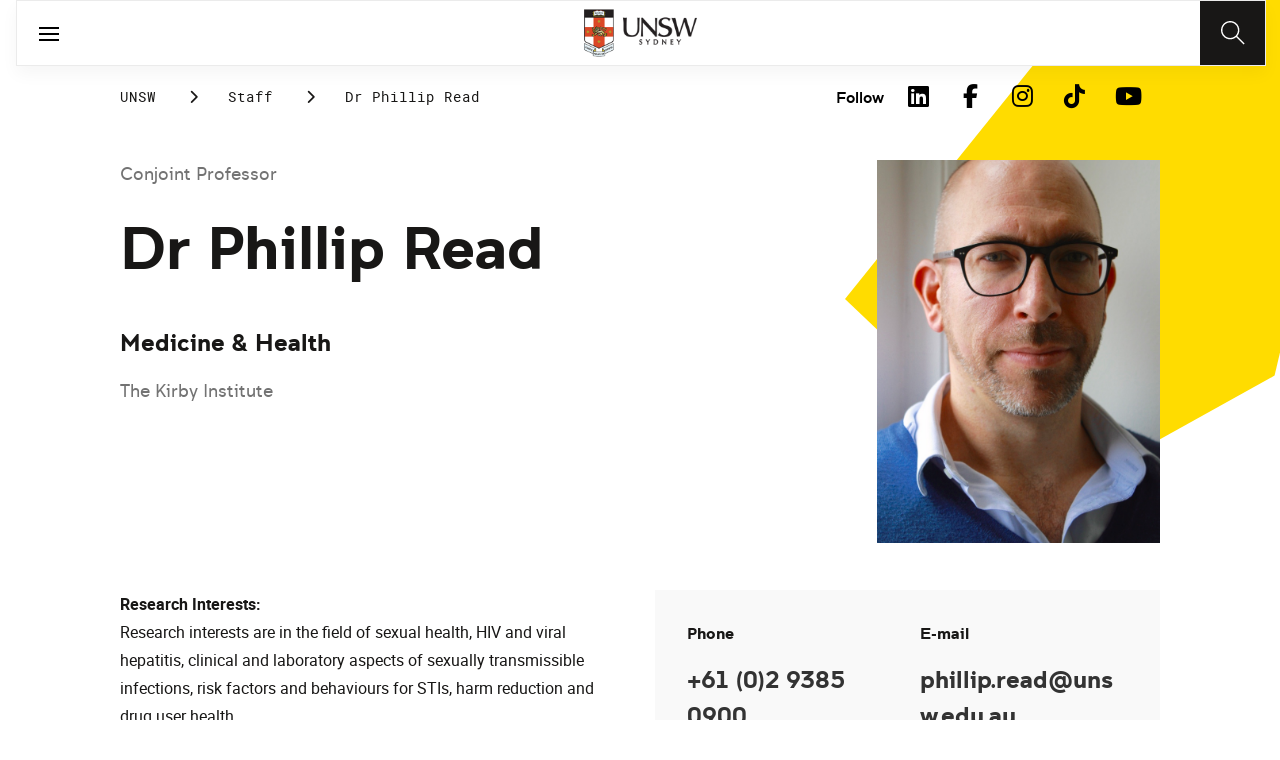

--- FILE ---
content_type: text/html;charset=utf-8
request_url: https://www.unsw.edu.au/staff/phillip-read
body_size: 43176
content:
<!DOCTYPE HTML>
<html lang="en">
    <head>
    <meta charset="UTF-8"/>
    <title>Dr Phillip Read</title>
    <meta name="keywords" content="Medicine &amp; Health"/>
    
    <meta name="template" content="unsw-research-profile-template"/>
    <meta name="viewport" content="width=device-width, initial-scale=1"/>
    

    
    

    <meta property="og:title" content="Dr Phillip Read"/>
<meta property="og:url" content="https://www.unsw.edu.au/staff/phillip-read"/>
<meta property="og:type" content="website"/>
<meta property="og:site_name" content="UNSW Sites"/>
<meta property="twitter:card" content="summary_large_image"/>
<meta property="og:image" content="https://api.research.unsw.edu.au/sites/default/files/images/profile/thumb_IMG_7391_1024.jpg"/>
<meta property="twitter:image" content="https://api.research.unsw.edu.au/sites/default/files/images/profile/thumb_IMG_7391_1024.jpg"/>
<meta property="twitter:url" content="https://www.unsw.edu.au/staff/phillip-read"/>
<meta property="twitter:title" content="Dr Phillip Read"/>
<meta property="twitter:image:alt" content="https://api.research.unsw.edu.au/sites/default/files/images/profile/thumb_IMG_7391_1024.jpg"/>


    <meta name="viewport" content="width=device-width, initial-scale=1, shrink-to-fit=no"/>
<meta id="campaignContextHub" data-register="true"/>









<meta name="profile-faculty" content="Medicine &amp; Health"/>
<meta name="profile-university-role" content="Conjoint Professor"/>
<meta name="profile-full-name" content="Dr Phillip Read"/>
<meta name="profile-available-to-supervise" content="0"/>
<meta name="profile-school" content="The Kirby Institute"/>
<meta name="profile-image" content="https://api.research.unsw.edu.au/sites/default/files/images/profile/thumb_IMG_7391_1024.jpg"/>
<meta name="profile-first-name" content="Phillip"/>
<meta name="profile-last-name" content="Read"/>
<meta name="profile-university-role-category" content="Conjoint Professor"/>

<meta name="profile-phone-number" content="+61 (0)2 9385 0900"/>
<meta name="profile-email-address" content="phillip.read@unsw.edu.au"/>





<!-- page specific implementations -->



    

    
        
        
            <script defer="defer" type="text/javascript" src="https://rum.hlx.page/.rum/@adobe/helix-rum-js@%5E2/dist/rum-standalone.js" data-routing="env=prod,tier=publish,ams=University of New South Wales"></script>
<link rel="canonical" href="https://www.unsw.edu.au/staff/phillip-read"/>
        
    
    


<link rel="preload" href="/etc.clientlibs/unsw-common/clientlibs/clientlib-vendor/fontawesome/resources/fa-brands-400.woff2" as="font" type="font/woff2" crossorigin/>
<link rel="preload" href="/etc.clientlibs/unsw-common/clientlibs/clientlib-vendor/fontawesome/resources/fa-solid-900.woff2" as="font" type="font/woff2" crossorigin/>

<link rel="preload" href="/etc.clientlibs/unsw-common/clientlibs/unsw-fonts/src/assets/resources/fonts/clancy/clancy-regular-webfont.woff2" as="font" type="font/woff2" crossorigin="anonymous"/>
<link rel="preload" href="/etc.clientlibs/unsw-common/clientlibs/unsw-fonts/src/assets/resources/fonts/clancy/clancy-regular-webfont.woff" as="font" type="font/woff" crossorigin="anonymous"/>

<link rel="preload" href="/etc.clientlibs/unsw-common/clientlibs/unsw-fonts/src/assets/resources/fonts/clancy/clancy-bold-webfont.woff2" as="font" type="font/woff2" crossorigin="anonymous"/>

<link rel="preload" href="/etc.clientlibs/unsw-common/clientlibs/unsw-fonts/src/assets/resources/fonts/clancy/clancy-light-webfont.woff2" as="font" type="font/woff2" crossorigin="anonymous"/>

<link rel="preload" href="/etc.clientlibs/unsw-common/clientlibs/unsw-fonts/src/assets/resources/fonts/roboto/roboto-regular-webfont.woff2" as="font" type="font/woff2" crossorigin/>
<link rel="preload" href="/etc.clientlibs/unsw-common/clientlibs/unsw-fonts/src/assets/resources/fonts/roboto/roboto-regular-webfont.woff" as="font" type="font/woff" crossorigin/>
<link rel="preload" href="/etc.clientlibs/unsw-common/clientlibs/unsw-fonts/src/assets/resources/fonts/roboto/roboto-bold-webfont.woff2" as="font" type="font/woff2" crossorigin/>

<link rel="preload" href="/etc.clientlibs/unsw-common/clientlibs/unsw-fonts/src/assets/resources/fonts/robotomono/robotomono-regular-webfont.woff2" as="font" type="font/woff2" crossorigin/>

<!-- Critical CSS -->

<link rel="stylesheet" href="/etc.clientlibs/unsw-common/clientlibs/clientlib-vendor/fontawesome.min.8.1.1.HOTFIX_2026_0128_1210140_0007402804.css" type="text/css">
<link rel="stylesheet" href="/etc.clientlibs/unsw-common/clientlibs/unsw-fonts.min.8.1.1.HOTFIX_2026_0128_1210140_0007402804.css" type="text/css">
<link rel="stylesheet" href="/etc.clientlibs/unsw-common/clientlibs/clientlib-common-base-critical.min.8.1.1.HOTFIX_2026_0128_1210140_0007402804.css" type="text/css">




<link media="print" onload="this.media=&quot;all&quot;" rel="stylesheet" href="/etc.clientlibs/unsw-common/clientlibs/clientlib-common-components.min.8.1.1.HOTFIX_2026_0128_1210140_0007402804.css" type="text/css">
<link media="print" onload="this.media=&quot;all&quot;" rel="stylesheet" href="/etc.clientlibs/unsw-common/clientlibs/clientlib-common-base-deferred.min.8.1.1.HOTFIX_2026_0128_1210140_0007402804.css" type="text/css">
<link media="print" onload="this.media=&quot;all&quot;" rel="stylesheet" href="/etc.clientlibs/unsw-common/clientlibs/clientlib-ui-frontend.min.8.1.1.HOTFIX_2026_0128_1210140_0007402804.css" type="text/css">
<link media="print" onload="this.media=&quot;all&quot;" rel="stylesheet" href="/etc.clientlibs/unsw-common/clientlibs/clientlib-site.min.8.1.1.HOTFIX_2026_0128_1210140_0007402804.css" type="text/css">
<link media="print" onload="this.media=&quot;all&quot;" rel="stylesheet" href="/etc.clientlibs/unsw-common/clientlibs/clientlib-vendor/slick.min.8.1.1.HOTFIX_2026_0128_1210140_0007402804.css" type="text/css">





<!-- injecting cloud service configuration scripts -->

<script src="//assets.adobedtm.com/5193c887f471/83c1721e06f3/launch-5f04fe5ed56c.min.js" async></script>


<!-- Including Intercom chat scripts -->


    
    
    

    

    
    
    

    
    <link rel="icon" sizes="192x192" href="/etc.clientlibs/unsw-common/clientlibs/clientlib-unsw-web-resources/resources/icon-192x192.png"/>
    <link rel="apple-touch-icon" sizes="180x180" href="/etc.clientlibs/unsw-common/clientlibs/clientlib-unsw-web-resources/resources/apple-touch-icon-180x180.png"/>
    <link rel="apple-touch-icon" sizes="167x167" href="/etc.clientlibs/unsw-common/clientlibs/clientlib-unsw-web-resources/resources/apple-touch-icon-167x167.png"/>
    <link rel="apple-touch-icon" sizes="152x152" href="/etc.clientlibs/unsw-common/clientlibs/clientlib-unsw-web-resources/resources/apple-touch-icon-152x152.png"/>
    <link rel="apple-touch-icon" sizes="120x120" href="/etc.clientlibs/unsw-common/clientlibs/clientlib-unsw-web-resources/resources/apple-touch-icon-120x120.png"/>
    <link rel="apple-touch-icon" sizes="114x114" href="/etc.clientlibs/unsw-common/clientlibs/clientlib-unsw-web-resources/resources/apple-touch-icon-114x114.png"/>
    <link rel="apple-touch-icon" sizes="100x100" href="/etc.clientlibs/unsw-common/clientlibs/clientlib-unsw-web-resources/resources/apple-touch-icon-100x100.png"/>
    <link rel="apple-touch-icon" sizes="76x76" href="/etc.clientlibs/unsw-common/clientlibs/clientlib-unsw-web-resources/resources/apple-touch-icon-76x76.png"/>
    <link rel="apple-touch-icon" sizes="72x72" href="/etc.clientlibs/unsw-common/clientlibs/clientlib-unsw-web-resources/resources/apple-touch-icon-72x72.png"/>
    <link rel="apple-touch-icon" sizes="57x57" href="/etc.clientlibs/unsw-common/clientlibs/clientlib-unsw-web-resources/resources/apple-touch-icon-57x57.png"/>
    <link rel="apple-touch-icon" href="/etc.clientlibs/unsw-common/clientlibs/clientlib-unsw-web-resources/resources/apple-touch-icon.png"/>
    <link rel="apple-touch-icon-precomposed" sizes="180x180" href="/etc.clientlibs/unsw-common/clientlibs/clientlib-unsw-web-resources/resources/apple-touch-icon-180x180-precomposed.png"/>
    <link rel="apple-touch-icon-precomposed" sizes="167x167" href="/etc.clientlibs/unsw-common/clientlibs/clientlib-unsw-web-resources/resources/apple-touch-icon-167x167-precomposed.png"/>
    <link rel="apple-touch-icon-precomposed" sizes="152x152" href="/etc.clientlibs/unsw-common/clientlibs/clientlib-unsw-web-resources/resources/apple-touch-icon-152x152-precomposed.png"/>
    <link rel="apple-touch-icon-precomposed" sizes="120x120" href="/etc.clientlibs/unsw-common/clientlibs/clientlib-unsw-web-resources/resources/apple-touch-icon-120x120-precomposed.png"/>
    <link rel="apple-touch-icon-precomposed" sizes="114x114" href="/etc.clientlibs/unsw-common/clientlibs/clientlib-unsw-web-resources/resources/apple-touch-icon-114x114-precomposed.png"/>
    <link rel="apple-touch-icon-precomposed" sizes="100x100" href="/etc.clientlibs/unsw-common/clientlibs/clientlib-unsw-web-resources/resources/apple-touch-icon-100x100-precomposed.png"/>
    <link rel="apple-touch-icon-precomposed" sizes="76x76" href="/etc.clientlibs/unsw-common/clientlibs/clientlib-unsw-web-resources/resources/apple-touch-icon-76x76-precomposed.png"/>
    <link rel="apple-touch-icon-precomposed" sizes="72x72" href="/etc.clientlibs/unsw-common/clientlibs/clientlib-unsw-web-resources/resources/apple-touch-icon-72x72-precomposed.png"/>
    <link rel="apple-touch-icon-precomposed" sizes="57x57" href="/etc.clientlibs/unsw-common/clientlibs/clientlib-unsw-web-resources/resources/apple-touch-icon-57x57-precomposed.png"/>
    <link rel="apple-touch-icon-precomposed" href="/etc.clientlibs/unsw-common/clientlibs/clientlib-unsw-web-resources/resources/apple-touch-icon-precomposed.png"/>
    <meta name="msapplication-square310x310logo" content="/etc.clientlibs/unsw-common/clientlibs/clientlib-unsw-web-resources/resources/icon-310x310.png"/>
    <meta name="msapplication-wide310x150logo" content="/etc.clientlibs/unsw-common/clientlibs/clientlib-unsw-web-resources/resources/icon-310x150.png"/>
    <meta name="msapplication-square150x150logo" content="/etc.clientlibs/unsw-common/clientlibs/clientlib-unsw-web-resources/resources/icon-150x150.png"/>
    <meta name="msapplication-square70x70logo" content="/etc.clientlibs/unsw-common/clientlibs/clientlib-unsw-web-resources/resources/icon-70x70.png"/>

    
</head>
    <body class="v1 profile page basicpage uds-grid background-shape--default-yellow unsw-brand-theme ">
        
        
            


            
    <div id="page-analytics" data-analytics-pageName="phillip-read" data-analytics-pageTitle="Dr Phillip Read" data-analytics-siteName="UNSW Sites" data-analytics-tealiumEvent="en-page-view" data-analytics-timeParting="31 Jan 2026|SATURDAY|11:55:15" data-analytics-country="au" data-analytics-language="en">
    </div>
    <div id="category-analytics">
        <div data-analytics-siteSection="UNSW"></div>
    
        <div data-analytics-siteSection="Staff"></div>
    
        <div data-analytics-siteSection="Dr Phillip Read"></div>
    </div>
    
    <script type="text/javascript">
        let getUtmData = function() {
            let utmData = new Map();
            let queryParams = new URLSearchParams(window.location.search);
            for (const [key, value] of queryParams.entries()) {
                if (key.startsWith("utm_")) {
                    utmData.set(key, value);
                }
            }
            return Object.fromEntries(utmData);
        }
        // The root object for unswAepData
        window.unswAepData = {
            pageinfo: JSON.parse("{\x22pageName\x22:\x22unsw sites:en:staff:phillip\u002Dread\x22,\x22siteCategory\x22:\x22UNSW\x22,\x22siteName\x22:\x22UNSW Sites\x22,\x22pageHierarchy\x22:[\x22UNSW\x22,\x22Staff\x22,\x22Dr Phillip Read\x22],\x22timeParting\x22:\x2231 Jan 2026|SATURDAY|11:55:15\x22,\x22platformType\x22:\x22AEM\x22,\x22buildVersion\x22:\x226.5.1.LTS\x22,\x22pageTitle\x22:\x22Dr Phillip Read\x22,\x22language\x22:\x22en\x22,\x22country\x22:\x22au\x22,\x22buildDate\x22:\x222025\u002D10\u002D23\x22,\x22AEMdesignVersion\x22:\x22AEM\u002D6.5.1.LTS\x22}"),
            marketinginfo: getUtmData(),
            userinfo: {} // TODO
        };
        let previousName = document.referrer;
        if (window.localStorage) {
            let previousNameLocal = localStorage.getItem('unswAepData-previousName');
            if (previousNameLocal && previousNameLocal !== window.unswAepData.pageinfo.pageName) {
                previousName = previousNameLocal;
            }
            localStorage.setItem('unswAepData-previousName', window.unswAepData.pageinfo.pageName);
        }

        window.unswAepData.pageinfo = Object.assign(window.unswAepData.pageinfo, {
            pageURL: location.href,
            referringURL: document.referrer,
            previousPage: previousName,
            hostname: location.hostname,
        });

        window.adobeDataLayer = window.adobeDataLayer || [];
        window.adobeDataLayer.push({
            event: "pageview",
            pageinfo:  window.unswAepData.pageinfo,
            marketinginfo: window.unswAepData.marketinginfo,
            userInfo: { ...window.unswAepData.userinfo },
        });
    </script>






<main class="root responsivegrid">


<div class="aem-Grid aem-Grid--12 aem-Grid--small--12 aem-Grid--default--12 ">
    
    <div class="experience-fragment experiencefragment aem-GridColumn aem-GridColumn--default--12"><span data-component_type="experience-fragment" data-component_id="experiencefragment_header-36703401" data-component_title="Dr Phillip Read">
    
        
            
        
        

        <div class="xfpage page basicpage">

    



<div class="xf-content-height">
    


<div class="aem-Grid aem-Grid--12 aem-Grid--default--12 ">
    
    <div class="globalheader aem-GridColumn aem-GridColumn--default--12">
    



<span data-component_type="globalheader" data-component_id="globalheader-1823092552" data-component_title="UNSW Global Header">
<header>
   <div class="site-header-new desktop sticky">
      <div class="main-nav nav-placeholder"></div>
      <div class="main-nav">
         <a class="site-logo" href="https://www.unsw.edu.au" data-click_category="globalheader" data-click_id="globalheader-d2b0fb39" data-click_title="UNSW Global Header" data-click_name="Home" title="Home" rel="home">
            <img alt="UNSW Logo" src="/content/dam/images/graphics/logos/unsw/unsw_0.png"/>
         </a>
         
         
         <nav aria-label="Desktop main header">
            <ul class="nav-root " role="menu">
               <li class="nav-item  nav-group" aria-expanded="false" role="menuitem">
   <a href="/study" data-click_category="globalheader-section" data-click_id="item-1591835312842-74815ade" data-click_title="UNSW Global Header" data-click_name="Study" target="_self">
    <span class="nav-title">Study</span>
    
   </a>
   <button class="nav__dropdown-button" aria-haspopup="true" type="button" aria-expanded="false" aria-label="Toggle Study menu">
        <i class="fa fa-chevron-down" aria-hidden="true"></i>
    </button>
   <div class="nav__children has_ctas">
     <div class="nav-item nav-group">
   <a href="/study/study-options" data-click_category="globalheader-sub-section" data-click_id="item-1591835688962-82f6fae6" data-click_title="UNSW Global Header" data-click_name="Study options" target="_self">
      <h2 class="nav-title">
         <span>Study options</span>
         
      </h2>
   </a>
   <ul class="nav__children">
      
         <li class="nav-item">
             <a href="/study/find-a-degree-or-course" data-click_category="globalheader-sub-section" data-click_id="item-1591835688962-87665c5b" data-click_title="UNSW Global Header" data-click_name="Explore degrees" target="_self">
               <span class="nav-title">Explore degrees</span>
               
            </a>
         </li>
      
         <li class="nav-item">
             <a href="/study/find-the-right-course-or-degree-quiz" data-click_category="globalheader-sub-section" data-click_id="item-1591835688962-d9ef169d" data-click_title="UNSW Global Header" data-click_name="Help me choose" target="_self">
               <span class="nav-title">Help me choose</span>
               
            </a>
         </li>
      
         <li class="nav-item">
             <a href="/study/professional-development" data-click_category="globalheader-sub-section" data-click_id="item-1591835688962-214365e0" data-click_title="UNSW Global Header" data-click_name="Professional development" target="_self">
               <span class="nav-title">Professional development</span>
               
            </a>
         </li>
      
         <li class="nav-item">
             <a href="/study/professional-development/short-courses?Categories=short%20courses&sort=title" data-click_category="globalheader-sub-section" data-click_id="item-1591835688962-3cea1fcf" data-click_title="UNSW Global Header" data-click_name="Short courses" target="_self">
               <span class="nav-title">Short courses</span>
               
            </a>
         </li>
      
         <li class="nav-item">
             <a href="/study/study-options/unsw-online" data-click_category="globalheader-sub-section" data-click_id="item-1591835688962-bb8342d6" data-click_title="UNSW Global Header" data-click_name="Online" target="_self">
               <span class="nav-title">Online</span>
               
            </a>
         </li>
      
   </ul>
</div>

    

<div class="nav-item nav-group">
   <a href="/study/discover" data-click_category="globalheader-sub-section" data-click_id="item-1591835761663-eeeaaec5" data-click_title="UNSW Global Header" data-click_name="Discover UNSW" target="_self">
      <h2 class="nav-title">
         <span>Discover UNSW</span>
         
      </h2>
   </a>
   <ul class="nav__children">
      
         <li class="nav-item">
             <a href="/study/undergraduate" data-click_category="globalheader-sub-section" data-click_id="item-1591835761663-87633396" data-click_title="UNSW Global Header" data-click_name="Undergraduate study" target="_self">
               <span class="nav-title">Undergraduate study</span>
               
            </a>
         </li>
      
         <li class="nav-item">
             <a href="/study/postgraduate" data-click_category="globalheader-sub-section" data-click_id="item-1591835761663-086abd16" data-click_title="UNSW Global Header" data-click_name="Postgraduate study" target="_self">
               <span class="nav-title">Postgraduate study</span>
               
            </a>
         </li>
      
         <li class="nav-item">
             <a href="/study/international-students" data-click_category="globalheader-sub-section" data-click_id="item-1591835761663-b17ea791" data-click_title="UNSW Global Header" data-click_name="International students" target="_self">
               <span class="nav-title">International students</span>
               
            </a>
         </li>
      
         <li class="nav-item">
             <a href="/research/hdr" data-click_category="globalheader-sub-section" data-click_id="item-1591835761663-690a6a63" data-click_title="UNSW Global Header" data-click_name="Higher Degree Research" target="_self">
               <span class="nav-title">Higher Degree Research</span>
               
            </a>
         </li>
      
         <li class="nav-item">
             <a href="/study/discover/campus" data-click_category="globalheader-sub-section" data-click_id="item-1591835761663-e1ae7863" data-click_title="UNSW Global Header" data-click_name="Our campus" target="_self">
               <span class="nav-title">Our campus</span>
               
            </a>
         </li>
      
         <li class="nav-item">
             <a href="/study/accommodation" data-click_category="globalheader-sub-section" data-click_id="item-1591835761663-36cac10b" data-click_title="UNSW Global Header" data-click_name="Accommodation" target="_self">
               <span class="nav-title">Accommodation</span>
               
            </a>
         </li>
      
         <li class="nav-item">
             <a href="/study/discover/student-support" data-click_category="globalheader-sub-section" data-click_id="item-1591835761663-71cdee57" data-click_title="UNSW Global Header" data-click_name="Support for students" target="_self">
               <span class="nav-title">Support for students</span>
               
            </a>
         </li>
      
   </ul>
</div>

    

<div class="nav-item nav-group">
   <a href="/study/how-to-apply" data-click_category="globalheader-sub-section" data-click_id="item-1591835764704-10f7ca25" data-click_title="UNSW Global Header" data-click_name="How to apply" target="_self">
      <h2 class="nav-title">
         <span>How to apply</span>
         
      </h2>
   </a>
   <ul class="nav__children">
      
         <li class="nav-item">
             <a href="/study/how-to-apply/undergraduate" data-click_category="globalheader-sub-section" data-click_id="item-1591835764704-ccdb26ad" data-click_title="UNSW Global Header" data-click_name="Domestic undergraduate" target="_self">
               <span class="nav-title">Domestic undergraduate</span>
               
            </a>
         </li>
      
         <li class="nav-item">
             <a href="/study/how-to-apply/postgraduate" data-click_category="globalheader-sub-section" data-click_id="item-1591835764704-28e9256d" data-click_title="UNSW Global Header" data-click_name="Domestic postgraduate" target="_self">
               <span class="nav-title">Domestic postgraduate</span>
               
            </a>
         </li>
      
         <li class="nav-item">
             <a href="/study/how-to-apply/international" data-click_category="globalheader-sub-section" data-click_id="item-1591835764704-de9f846d" data-click_title="UNSW Global Header" data-click_name="International" target="_self">
               <span class="nav-title">International</span>
               
            </a>
         </li>
      
         <li class="nav-item">
             <a href="/research/hdr/application" data-click_category="globalheader-sub-section" data-click_id="item-1591835764704-2fc1de52" data-click_title="UNSW Global Header" data-click_name="Higher Degree Research" target="_self">
               <span class="nav-title">Higher Degree Research</span>
               
            </a>
         </li>
      
         <li class="nav-item">
             <a href="/study/how-to-apply/fees" data-click_category="globalheader-sub-section" data-click_id="item-1591835764704-53ecfeeb" data-click_title="UNSW Global Header" data-click_name="Fees" target="_self">
               <span class="nav-title">Fees</span>
               
            </a>
         </li>
      
         <li class="nav-item">
             <a href="/study/how-to-apply/scholarships" data-click_category="globalheader-sub-section" data-click_id="item-1591835764704-5c4fc0fe" data-click_title="UNSW Global Header" data-click_name="Scholarships" target="_blank">
               <span class="nav-title">Scholarships</span>
               <div class="icon external-link-icon" role="img">
                  <i class="fa fa-external-link-alt" aria-label="opens in a new tab / window"></i>
              </div>
            </a>
         </li>
      
   </ul>
</div>

    

<div class="nav-item nav-group">
   <a href="/study/help" data-click_category="globalheader-sub-section" data-click_id="item-1591870585095-dde7a026" data-click_title="UNSW Global Header" data-click_name="Help centre" target="_self">
      <h2 class="nav-title">
         <span>Help centre</span>
         
      </h2>
   </a>
   <ul class="nav__children">
      
         <li class="nav-item">
             <a href="/study/help/contact-us" data-click_category="globalheader-sub-section" data-click_id="item-1591870585095-729da393" data-click_title="UNSW Global Header" data-click_name="Ask a question" target="_self">
               <span class="nav-title">Ask a question</span>
               
            </a>
         </li>
      
         <li class="nav-item">
             <a href="/study/chat-with-our-students" data-click_category="globalheader-sub-section" data-click_id="item-1591870585095-a937bb2a" data-click_title="UNSW Global Header" data-click_name="Speak to a student" target="_self">
               <span class="nav-title">Speak to a student</span>
               
            </a>
         </li>
      
         <li class="nav-item">
             <a href="/study/help/offer" data-click_category="globalheader-sub-section" data-click_id="item-1591870585095-c86d0034" data-click_title="UNSW Global Header" data-click_name="Received an offer?" target="_self">
               <span class="nav-title">Received an offer?</span>
               
            </a>
         </li>
      
         <li class="nav-item">
             <a href="/study/help/parents" data-click_category="globalheader-sub-section" data-click_id="item-1591870585095-3a963ec3" data-click_title="UNSW Global Header" data-click_name="Information for parents" target="_self">
               <span class="nav-title">Information for parents</span>
               
            </a>
         </li>
      
         <li class="nav-item">
             <a href="/study/help/educators" data-click_category="globalheader-sub-section" data-click_id="item-1591870585095-9f4f3652" data-click_title="UNSW Global Header" data-click_name="Information for educators" target="_self">
               <span class="nav-title">Information for educators</span>
               
            </a>
         </li>
      
         <li class="nav-item">
             <a href="https://agenthub.unsw.edu.au/#/login?redirect=%2F" data-click_category="globalheader-sub-section" data-click_id="item-1591870585095-f578e0c8" data-click_title="UNSW Global Header" data-click_name="Agent Hub" target="_self">
               <span class="nav-title">Agent Hub</span>
               
            </a>
         </li>
      
   </ul>
</div>

    


     <div class="nav-item nav-group">
    <div class="nav__children_buttons">
        
            <div class="nav-item-button">
                
    <a href="/study/how-to-apply" target="_self" data-click_category="globalheader-cta-sub-section" data-click_id="cta-sub-section-8cff5652" data-click_title="UNSW Global Header" data-click_name="Apply now" class="uds-brand-button  primary fill  large">
        <div class="inner">
            <div class="icon">
                <i class="fa fa-chevron-right" aria-hidden="true"></i>
            </div>
            <div class="text">
                Apply now
            </div>
        </div>
    </a>

            </div>
        
            <div class="nav-item-button">
                
    <a href="/study/connect-with-us" target="_self" data-click_category="globalheader-cta-sub-section" data-click_id="cta-sub-section-cf9e8cba" data-click_title="UNSW Global Header" data-click_name="Connect with us" class="uds-brand-button  dark fill  large">
        <div class="inner">
            <div class="icon">
                <i class="fa fa-chevron-right" aria-hidden="true"></i>
            </div>
            <div class="text">
                Connect with us
            </div>
        </div>
    </a>

            </div>
        
    </div>
</div>

    


   </div>
</li>


            
               <li class="nav-item  nav-group" aria-expanded="false" role="menuitem">
   <a href="/research/" data-click_category="globalheader-section" data-click_id="item-1591835315383-0033728b" data-click_title="UNSW Global Header" data-click_name="Research" target="_self">
    <span class="nav-title">Research</span>
    
   </a>
   <button class="nav__dropdown-button" aria-haspopup="true" type="button" aria-expanded="false" aria-label="Toggle Research menu">
        <i class="fa fa-chevron-down" aria-hidden="true"></i>
    </button>
   <div class="nav__children has_ctas">
     <div class="nav-item nav-group">
   <a href="/research/research-strengths" data-click_category="globalheader-sub-section" data-click_id="item-1591836289758-de6bac64" data-click_title="UNSW Global Header" data-click_name="Research strengths" target="_self">
      <h2 class="nav-title">
         <span>Research strengths</span>
         
      </h2>
   </a>
   <ul class="nav__children">
      
         <li class="nav-item">
             <a href="/research/research-strengths/clean-energy" data-click_category="globalheader-sub-section" data-click_id="item-1591836289758-58c3be1c" data-click_title="UNSW Global Header" data-click_name="Clean energy" target="_self">
               <span class="nav-title">Clean energy</span>
               
            </a>
         </li>
      
         <li class="nav-item">
             <a href="/research/research-strengths/climate-adaptation-and-built-environment" data-click_category="globalheader-sub-section" data-click_id="item-1591836289758-0f6f71c6" data-click_title="UNSW Global Header" data-click_name="Climate adaptation &amp; built environment" target="_self">
               <span class="nav-title">Climate adaptation &amp; built environment</span>
               
            </a>
         </li>
      
         <li class="nav-item">
             <a href="/research/research-strengths/tech-for-good" data-click_category="globalheader-sub-section" data-click_id="item-1591836289758-7bebc851" data-click_title="UNSW Global Header" data-click_name="Technology for good" target="_self">
               <span class="nav-title">Technology for good</span>
               
            </a>
         </li>
      
         <li class="nav-item">
             <a href="/research/research-strengths/healthier-lifespans" data-click_category="globalheader-sub-section" data-click_id="item-1591836289758-7b6d7bad" data-click_title="UNSW Global Header" data-click_name="Healthier lifespans" target="_self">
               <span class="nav-title">Healthier lifespans</span>
               
            </a>
         </li>
      
         <li class="nav-item">
             <a href="/research/research-strengths/equity-security-prosperity" data-click_category="globalheader-sub-section" data-click_id="item-1591836289758-b381ac7a" data-click_title="UNSW Global Header" data-click_name="Equity, security &amp; prosperity" target="_self">
               <span class="nav-title">Equity, security &amp; prosperity</span>
               
            </a>
         </li>
      
   </ul>
</div>

    

<div class="nav-item nav-group">
   <a href="/research/partner-with-us" data-click_category="globalheader-sub-section" data-click_id="item-1591845642875-9cd69cd0" data-click_title="UNSW Global Header" data-click_name="Partner with us" target="_self">
      <h2 class="nav-title">
         <span>Partner with us</span>
         
      </h2>
   </a>
   <ul class="nav__children">
      
         <li class="nav-item">
             <a href="/research/partner-with-us/research-and-development" data-click_category="globalheader-sub-section" data-click_id="item-1591845642875-371f020b" data-click_title="UNSW Global Header" data-click_name="Research &amp; development" target="_self">
               <span class="nav-title">Research &amp; development</span>
               
            </a>
         </li>
      
         <li class="nav-item">
             <a href="/research/partner-with-us/grant-funding" data-click_category="globalheader-sub-section" data-click_id="item-1591845642875-ebff817a" data-click_title="UNSW Global Header" data-click_name="Grant funding" target="_self">
               <span class="nav-title">Grant funding</span>
               
            </a>
         </li>
      
         <li class="nav-item">
             <a href="/research/partner-with-us/case-studies" data-click_category="globalheader-sub-section" data-click_id="item-1591845642875-2fbb3c1d" data-click_title="UNSW Global Header" data-click_name="Case studies" target="_self">
               <span class="nav-title">Case studies</span>
               
            </a>
         </li>
      
         <li class="nav-item">
             <a href="/research/partner-with-us/investment-portfolio" data-click_category="globalheader-sub-section" data-click_id="item-1591845642875-a2b30dd0" data-click_title="UNSW Global Header" data-click_name="Investment portfolio" target="_self">
               <span class="nav-title">Investment portfolio</span>
               
            </a>
         </li>
      
         <li class="nav-item">
             <a href="/research/unisearch" data-click_category="globalheader-sub-section" data-click_id="item-1591845642875-442eb7b5" data-click_title="UNSW Global Header" data-click_name="Unisearch expert opinion" target="_self">
               <span class="nav-title">Unisearch expert opinion</span>
               
            </a>
         </li>
      
         <li class="nav-item">
             <a href="https://www.torch.unsw.edu.au/en" data-click_category="globalheader-sub-section" data-click_id="item-1591845642875-dad94e15" data-click_title="UNSW Global Header" data-click_name="TORCH" target="_self">
               <span class="nav-title">TORCH</span>
               
            </a>
         </li>
      
   </ul>
</div>

    

<div class="nav-item nav-group">
   <a href="/research/facilities-and-infrastructure" data-click_category="globalheader-sub-section" data-click_id="item-1591875221132-0b0215f0" data-click_title="UNSW Global Header" data-click_name="Facilities &amp; infrastructure" target="_self">
      <h2 class="nav-title">
         <span>Facilities &amp; infrastructure</span>
         
      </h2>
   </a>
   <ul class="nav__children">
      
         <li class="nav-item">
             <a href="/research/facilities-and-infrastructure/find-a-facility" data-click_category="globalheader-sub-section" data-click_id="item-1591875221132-38060a2f" data-click_title="UNSW Global Header" data-click_name="Find a facility" target="_self">
               <span class="nav-title">Find a facility</span>
               
            </a>
         </li>
      
         <li class="nav-item">
             <a href="/research/facilities-and-infrastructure/find-an-instrument" data-click_category="globalheader-sub-section" data-click_id="item-1591875221132-ecfcca45" data-click_title="UNSW Global Header" data-click_name="Find an instrument" target="_self">
               <span class="nav-title">Find an instrument</span>
               
            </a>
         </li>
      
         <li class="nav-item">
             <a href="/research/facilities-and-infrastructure/mwac" data-click_category="globalheader-sub-section" data-click_id="item-1591875221132-384577a6" data-click_title="UNSW Global Header" data-click_name="Mark Wainwright Analytical Centre" target="_self">
               <span class="nav-title">Mark Wainwright Analytical Centre</span>
               
            </a>
         </li>
      
         <li class="nav-item">
             <a href="/research/facilities-and-infrastructure/rinsw" data-click_category="globalheader-sub-section" data-click_id="item-1591875221132-69741226" data-click_title="UNSW Global Header" data-click_name="Research Imaging NSW" target="_self">
               <span class="nav-title">Research Imaging NSW</span>
               
            </a>
         </li>
      
         <li class="nav-item">
             <a href="/research/facilities-and-infrastructure/restech" data-click_category="globalheader-sub-section" data-click_id="item-1591875221132-aa743200" data-click_title="UNSW Global Header" data-click_name="Research Technology Services" target="_self">
               <span class="nav-title">Research Technology Services</span>
               
            </a>
         </li>
      
   </ul>
</div>

    

<div class="nav-item nav-group">
   <a href="/research/hdr" data-click_category="globalheader-sub-section" data-click_id="item-1591845646828-c-92c2172f" data-click_title="UNSW Global Header" data-click_name="Higher degree research" target="_self">
      <h2 class="nav-title">
         <span>Higher degree research</span>
         
      </h2>
   </a>
   <ul class="nav__children">
      
         <li class="nav-item">
             <a href="/research/hdr/find-a-supervisor" data-click_category="globalheader-sub-section" data-click_id="item-1591845646828-c-fb855364" data-click_title="UNSW Global Header" data-click_name="Find a supervisor or project" target="_self">
               <span class="nav-title">Find a supervisor or project</span>
               
            </a>
         </li>
      
         <li class="nav-item">
             <a href="/research/hdr/scholarships" data-click_category="globalheader-sub-section" data-click_id="item-1591845646828-c-67eb9346" data-click_title="UNSW Global Header" data-click_name="Scholarships" target="_self">
               <span class="nav-title">Scholarships</span>
               
            </a>
         </li>
      
         <li class="nav-item">
             <a href="/research/hdr/application" data-click_category="globalheader-sub-section" data-click_id="item-1591845646828-c-3b944dd9" data-click_title="UNSW Global Header" data-click_name="Application process" target="_self">
               <span class="nav-title">Application process</span>
               
            </a>
         </li>
      
         <li class="nav-item">
             <a href="/research/hdr/fees-and-costs" data-click_category="globalheader-sub-section" data-click_id="item-1591845646828-c-ec2141b2" data-click_title="UNSW Global Header" data-click_name="Fees &amp; costs" target="_self">
               <span class="nav-title">Fees &amp; costs</span>
               
            </a>
         </li>
      
         <li class="nav-item">
             <a href="/research/hdr/industry-engagement" data-click_category="globalheader-sub-section" data-click_id="item-1591845646828-c-a964cf8e" data-click_title="UNSW Global Header" data-click_name="Industry engagement" target="_self">
               <span class="nav-title">Industry engagement</span>
               
            </a>
         </li>
      
         <li class="nav-item">
             <a href="/research/hdr/international-engagement-opportunities" data-click_category="globalheader-sub-section" data-click_id="item-1591845646828-c-7a966596" data-click_title="UNSW Global Header" data-click_name="International engagement" target="_self">
               <span class="nav-title">International engagement</span>
               
            </a>
         </li>
      
   </ul>
</div>

    


     <div class="nav-item nav-group">
    <div class="nav__children_buttons">
        
            <div class="nav-item-button">
                
    <a href="/research/contact-us" target="_self" data-click_category="globalheader-cta-sub-section" data-click_id="cta-sub-section-8e98f76e" data-click_title="UNSW Global Header" data-click_name="Contact us" class="uds-brand-button  primary fill  large">
        <div class="inner">
            <div class="icon">
                <i class="fa fa-chevron-right" aria-hidden="true"></i>
            </div>
            <div class="text">
                Contact us
            </div>
        </div>
    </a>

            </div>
        
            <div class="nav-item-button">
                
    <a href="https://research.unsw.edu.au/researcher" target="_self" data-click_category="globalheader-cta-sub-section" data-click_id="cta-sub-section-b18b1edf" data-click_title="UNSW Global Header" data-click_name="Find a researcher" class="uds-brand-button  dark fill  large">
        <div class="inner">
            <div class="icon">
                <i class="fa fa-chevron-right" aria-hidden="true"></i>
            </div>
            <div class="text">
                Find a researcher
            </div>
        </div>
    </a>

            </div>
        
    </div>
</div>

    


   </div>
</li>


            
               <li class="nav-item  nav-group" aria-expanded="false" role="menuitem">
   <a href="/about-us/excellence/faculties-schools" data-click_category="globalheader-section" data-click_id="item-1649832651981-68602d40" data-click_title="UNSW Global Header" data-click_name="Faculties" target="_self">
    <span class="nav-title">Faculties</span>
    
   </a>
   <button class="nav__dropdown-button" aria-haspopup="true" type="button" aria-expanded="false" aria-label="Toggle Faculties menu">
        <i class="fa fa-chevron-down" aria-hidden="true"></i>
    </button>
   <div class="nav__children">
     <div class="nav-item nav-group">
   <a href="/about-us/excellence/faculties-schools" data-click_category="globalheader-sub-section" data-click_id="item-1649832691130-bb6f3f47" data-click_title="UNSW Global Header" data-click_name="Our faculties" target="_self">
      <h2 class="nav-title">
         <span>Our faculties</span>
         
      </h2>
   </a>
   <ul class="nav__children">
      
         <li class="nav-item">
             <a href="/arts-design-architecture" data-click_category="globalheader-sub-section" data-click_id="item-1649832691130-9ecf1e07" data-click_title="UNSW Global Header" data-click_name="Arts, Design &amp; Architecture" target="_self">
               <span class="nav-title">Arts, Design &amp; Architecture</span>
               
            </a>
         </li>
      
         <li class="nav-item">
             <a href="/business" data-click_category="globalheader-sub-section" data-click_id="item-1649832691130-c0cf4e51" data-click_title="UNSW Global Header" data-click_name="Business School" target="_self">
               <span class="nav-title">Business School</span>
               
            </a>
         </li>
      
         <li class="nav-item">
             <a href="/engineering" data-click_category="globalheader-sub-section" data-click_id="item-1649832691130-4e592447" data-click_title="UNSW Global Header" data-click_name="Engineering" target="_self">
               <span class="nav-title">Engineering</span>
               
            </a>
         </li>
      
         <li class="nav-item">
             <a href="/law-justice" data-click_category="globalheader-sub-section" data-click_id="item-1649832691130-9aa674f0" data-click_title="UNSW Global Header" data-click_name="Law &amp; Justice" target="_self">
               <span class="nav-title">Law &amp; Justice</span>
               
            </a>
         </li>
      
         <li class="nav-item">
             <a href="/medicine-health" data-click_category="globalheader-sub-section" data-click_id="item-1649832691130-82e2434d" data-click_title="UNSW Global Header" data-click_name="Medicine &amp; Health" target="_self">
               <span class="nav-title">Medicine &amp; Health</span>
               
            </a>
         </li>
      
         <li class="nav-item">
             <a href="/science" data-click_category="globalheader-sub-section" data-click_id="item-1649832691130-e2a2a452" data-click_title="UNSW Global Header" data-click_name="Science" target="_self">
               <span class="nav-title">Science</span>
               
            </a>
         </li>
      
         <li class="nav-item">
             <a href="/canberra" data-click_category="globalheader-sub-section" data-click_id="item-1649832691130-c3594861" data-click_title="UNSW Global Header" data-click_name="UNSW Canberra" target="_self">
               <span class="nav-title">UNSW Canberra</span>
               
            </a>
         </li>
      
   </ul>
</div>

    


     
   </div>
</li>


            
               <li class="nav-item  nav-group" aria-expanded="false" role="menuitem">
   <a href="https://www.unsw.edu.au" data-click_category="globalheader-section" data-click_id="item-1591835317342-9ff1ba5b" data-click_title="UNSW Global Header" data-click_name="Engage with us" target="_self">
    <span class="nav-title">Engage with us</span>
    
   </a>
   <button class="nav__dropdown-button" aria-haspopup="true" type="button" aria-expanded="false" aria-label="Toggle Engage with us menu">
        <i class="fa fa-chevron-down" aria-hidden="true"></i>
    </button>
   <div class="nav__children">
     <div class="nav-item nav-group">
   <a data-click_category="globalheader-sub-section" data-click_id="item-1591842257595-06621e19" data-click_title="UNSW Global Header" data-click_name="Engage with UNSW" target="_blank">
      <h2 class="nav-title">
         <span>Engage with UNSW</span>
         <div class="icon external-link-icon" role="img">
            <i class="fa fa-external-link-alt" aria-label="opens in a new tab / window"></i>
        </div>
      </h2>
   </a>
   <ul class="nav__children">
      
         <li class="nav-item">
             <a href="/about-us/social-media" data-click_category="globalheader-sub-section" data-click_id="item-1591842257595-81dc8755" data-click_title="UNSW Global Header" data-click_name="Social media" target="_self">
               <span class="nav-title">Social media</span>
               
            </a>
         </li>
      
         <li class="nav-item">
             <a href="/about-us/collaboration/community" data-click_category="globalheader-sub-section" data-click_id="item-1591842257595-ec55b824" data-click_title="UNSW Global Header" data-click_name="Community outreach" target="_self">
               <span class="nav-title">Community outreach</span>
               
            </a>
         </li>
      
         <li class="nav-item">
             <a href="/about-us/global-engagement" data-click_category="globalheader-sub-section" data-click_id="item-1591842257595-bca4c38d" data-click_title="UNSW Global Header" data-click_name="Global engagement" target="_self">
               <span class="nav-title">Global engagement</span>
               
            </a>
         </li>
      
         <li class="nav-item">
             <a href="/complaints" data-click_category="globalheader-sub-section" data-click_id="item-1591842257595-7c6d7cb1" data-click_title="UNSW Global Header" data-click_name="Complaints" target="_self">
               <span class="nav-title">Complaints</span>
               
            </a>
         </li>
      
   </ul>
</div>

    

<div class="nav-item nav-group">
   <a data-click_category="globalheader-sub-section" data-click_id="item-1591842259887-c1f595a3" data-click_title="UNSW Global Header" data-click_name="Giving" target="_self">
      <h2 class="nav-title">
         <span>Giving</span>
         
      </h2>
   </a>
   <ul class="nav__children">
      
         <li class="nav-item">
             <a href="/giving" data-click_category="globalheader-sub-section" data-click_id="item-1591842259887-63dba8ff" data-click_title="UNSW Global Header" data-click_name="Overview" target="_self">
               <span class="nav-title">Overview</span>
               
            </a>
         </li>
      
         <li class="nav-item">
             <a href="/giving/why-give-to-unsw" data-click_category="globalheader-sub-section" data-click_id="item-1591842259887-9eb8794c" data-click_title="UNSW Global Header" data-click_name="Why give to UNSW" target="_self">
               <span class="nav-title">Why give to UNSW</span>
               
            </a>
         </li>
      
         <li class="nav-item">
             <a href="/giving/areas-to-support" data-click_category="globalheader-sub-section" data-click_id="item-1591842259887-221b09d8" data-click_title="UNSW Global Header" data-click_name="Areas to support" target="_self">
               <span class="nav-title">Areas to support</span>
               
            </a>
         </li>
      
         <li class="nav-item">
             <a href="/giving/ways-to-give" data-click_category="globalheader-sub-section" data-click_id="item-1591842259887-4830c4e3" data-click_title="UNSW Global Header" data-click_name="Ways to give" target="_self">
               <span class="nav-title">Ways to give</span>
               
            </a>
         </li>
      
         <li class="nav-item">
             <a href="/giving/impact-stories" data-click_category="globalheader-sub-section" data-click_id="item-1591842259887-3d45e28f" data-click_title="UNSW Global Header" data-click_name="Impact stories" target="_self">
               <span class="nav-title">Impact stories</span>
               
            </a>
         </li>
      
         <li class="nav-item">
             <a href="https://alumni.unsw.edu.au/givingtounsw" data-click_category="globalheader-sub-section" data-click_id="item-1591842259887-f6b80dc5" data-click_title="UNSW Global Header" data-click_name="Give now" target="_self">
               <span class="nav-title">Give now</span>
               
            </a>
         </li>
      
   </ul>
</div>

    

<div class="nav-item nav-group">
   <a data-click_category="globalheader-sub-section" data-click_id="item-1591843254833-29149e72" data-click_title="UNSW Global Header" data-click_name="Alumni" target="_self">
      <h2 class="nav-title">
         <span>Alumni</span>
         
      </h2>
   </a>
   <ul class="nav__children">
      
         <li class="nav-item">
             <a href="/alumni" data-click_category="globalheader-sub-section" data-click_id="item-1591843254833-905670b4" data-click_title="UNSW Global Header" data-click_name="Overview" target="_self">
               <span class="nav-title">Overview</span>
               
            </a>
         </li>
      
         <li class="nav-item">
             <a href="/alumni/alumni-essentials" data-click_category="globalheader-sub-section" data-click_id="item-1591843254833-34bd725b" data-click_title="UNSW Global Header" data-click_name="Alumni essentials" target="_self">
               <span class="nav-title">Alumni essentials</span>
               
            </a>
         </li>
      
         <li class="nav-item">
             <a href="/alumni/professional-hub" data-click_category="globalheader-sub-section" data-click_id="item-1591843254833-6c0b6ec2" data-click_title="UNSW Global Header" data-click_name="Professional hub" target="_self">
               <span class="nav-title">Professional hub</span>
               
            </a>
         </li>
      
         <li class="nav-item">
             <a href="/alumni/get-involved" data-click_category="globalheader-sub-section" data-click_id="item-1591843254833-c9af7414" data-click_title="UNSW Global Header" data-click_name="Get involved" target="_self">
               <span class="nav-title">Get involved</span>
               
            </a>
         </li>
      
         <li class="nav-item">
             <a href="/alumni/alumni-essentials/update-your-details" data-click_category="globalheader-sub-section" data-click_id="item-1591843254833-145360f2" data-click_title="UNSW Global Header" data-click_name="Update your details" target="_self">
               <span class="nav-title">Update your details</span>
               
            </a>
         </li>
      
   </ul>
</div>

    

<div class="nav-item nav-group">
   <a data-click_category="globalheader-sub-section" data-click_id="item-1591843251562-1868c606" data-click_title="UNSW Global Header" data-click_name="Find an expert" target="_self">
      <h2 class="nav-title">
         <span>Find an expert</span>
         
      </h2>
   </a>
   <ul class="nav__children">
      
         <li class="nav-item">
             <a href="https://newsroom.unsw.edu.au/find-an-expert" data-click_category="globalheader-sub-section" data-click_id="item-1591843251562-d25e94f5" data-click_title="UNSW Global Header" data-click_name="Find an expert" target="_self">
               <span class="nav-title">Find an expert</span>
               
            </a>
         </li>
      
   </ul>
</div>

    

<div class="nav-item nav-group">
   <a data-click_category="globalheader-sub-section" data-click_id="item-1689032321496-432f8a5e" data-click_title="UNSW Global Header" data-click_name="Industry partnerships" target="_self">
      <h2 class="nav-title">
         <span>Industry partnerships</span>
         
      </h2>
   </a>
   <ul class="nav__children">
      
         <li class="nav-item">
             <a href="/research/partner-with-us" data-click_category="globalheader-sub-section" data-click_id="item-1689032321496-38de378e" data-click_title="UNSW Global Header" data-click_name="Partner with us" target="_self">
               <span class="nav-title">Partner with us</span>
               
            </a>
         </li>
      
         <li class="nav-item">
             <a href="/research/partner-with-us#services-solutions" data-click_category="globalheader-sub-section" data-click_id="item-1689032321496-8f40dee9" data-click_title="UNSW Global Header" data-click_name="Services and solutions" target="_self">
               <span class="nav-title">Services and solutions</span>
               
            </a>
         </li>
      
         <li class="nav-item">
             <a href="/research/partner-with-us/grant-funding" data-click_category="globalheader-sub-section" data-click_id="item-1689032321496-1061679f" data-click_title="UNSW Global Header" data-click_name="Funding opportunities" target="_self">
               <span class="nav-title">Funding opportunities</span>
               
            </a>
         </li>
      
         <li class="nav-item">
             <a href="/research/partner-with-us/small-business" data-click_category="globalheader-sub-section" data-click_id="item-1689032321496-fe05a481" data-click_title="UNSW Global Header" data-click_name="Small businesses" target="_self">
               <span class="nav-title">Small businesses</span>
               
            </a>
         </li>
      
         <li class="nav-item">
             <a href="/research/partner-with-us/case-studies" data-click_category="globalheader-sub-section" data-click_id="item-1689032321496-d6e87fc7" data-click_title="UNSW Global Header" data-click_name="Impact and case studies" target="_self">
               <span class="nav-title">Impact and case studies</span>
               
            </a>
         </li>
      
   </ul>
</div>

    


     
   </div>
</li>


            
               <li class="nav-item  nav-group" aria-expanded="false" role="menuitem">
   <a href="/about-us" data-click_category="globalheader-section" data-click_id="item-1591835319459-c-a194bd17" data-click_title="UNSW Global Header" data-click_name="About us" target="_self">
    <span class="nav-title">About us</span>
    
   </a>
   <button class="nav__dropdown-button" aria-haspopup="true" type="button" aria-expanded="false" aria-label="Toggle About us menu">
        <i class="fa fa-chevron-down" aria-hidden="true"></i>
    </button>
   <div class="nav__children">
     <div class="nav-item nav-group">
   <a href="/about-us/our-story" data-click_category="globalheader-sub-section" data-click_id="item-1591875318687-cd235615" data-click_title="UNSW Global Header" data-click_name="Our story" target="_self">
      <h2 class="nav-title">
         <span>Our story</span>
         
      </h2>
   </a>
   <ul class="nav__children">
      
         <li class="nav-item">
             <a href="/about-us/our-story/governance-leadership" data-click_category="globalheader-sub-section" data-click_id="item-1591875318687-27b54f4b" data-click_title="UNSW Global Header" data-click_name="Leadership &amp; governance" target="_self">
               <span class="nav-title">Leadership &amp; governance</span>
               
            </a>
         </li>
      
         <li class="nav-item">
             <a href="/strategy" data-click_category="globalheader-sub-section" data-click_id="item-1591875318687-ef955024" data-click_title="UNSW Global Header" data-click_name="Our strategy" target="_self">
               <span class="nav-title">Our strategy</span>
               
            </a>
         </li>
      
         <li class="nav-item">
             <a href="/about-us/respect-diversity/our-culture" data-click_category="globalheader-sub-section" data-click_id="item-1591875318687-ac3f1b6b" data-click_title="UNSW Global Header" data-click_name="Our culture" target="_self">
               <span class="nav-title">Our culture</span>
               
            </a>
         </li>
      
         <li class="nav-item">
             <a href="/about-us/excellence/people" data-click_category="globalheader-sub-section" data-click_id="item-1591875318687-0a8cbb1e" data-click_title="UNSW Global Header" data-click_name="Our people" target="_self">
               <span class="nav-title">Our people</span>
               
            </a>
         </li>
      
   </ul>
</div>

    

<div class="nav-item nav-group">
   <a href="/about-us/innovation-impact" data-click_category="globalheader-sub-section" data-click_id="item-1595327134867-95740f88" data-click_title="UNSW Global Header" data-click_name="Our impact" target="_self">
      <h2 class="nav-title">
         <span>Our impact</span>
         
      </h2>
   </a>
   <ul class="nav__children">
      
         <li class="nav-item">
             <a href="/about-us/innovation-impact/social-impact" data-click_category="globalheader-sub-section" data-click_id="item-1595327134867-54ee166a" data-click_title="UNSW Global Header" data-click_name="Societal impact" target="_self">
               <span class="nav-title">Societal impact</span>
               
            </a>
         </li>
      
         <li class="nav-item">
             <a href="/about-us/innovation-impact/innovation-discoveries" data-click_category="globalheader-sub-section" data-click_id="item-1595327134867-519a11f1" data-click_title="UNSW Global Header" data-click_name="Innovation" target="_self">
               <span class="nav-title">Innovation</span>
               
            </a>
         </li>
      
         <li class="nav-item">
             <a href="/about-us/innovation-impact/enterprise-commercialisation" data-click_category="globalheader-sub-section" data-click_id="item-1595327134867-f657b4cc" data-click_title="UNSW Global Header" data-click_name="Enterprise" target="_self">
               <span class="nav-title">Enterprise</span>
               
            </a>
         </li>
      
         <li class="nav-item">
             <a href="/about-us/innovation-impact/centres-institutes" data-click_category="globalheader-sub-section" data-click_id="item-1595327134867-681143e7" data-click_title="UNSW Global Header" data-click_name="Centres &amp; institutes" target="_self">
               <span class="nav-title">Centres &amp; institutes</span>
               
            </a>
         </li>
      
   </ul>
</div>

    

<div class="nav-item nav-group">
   <a href="/about-us/collaboration" data-click_category="globalheader-sub-section" data-click_id="item-1595327129132-dbfeba5c" data-click_title="UNSW Global Header" data-click_name="Collaboration" target="_self">
      <h2 class="nav-title">
         <span>Collaboration</span>
         
      </h2>
   </a>
   <ul class="nav__children">
      
         <li class="nav-item">
             <a href="/about-us/collaboration/community" data-click_category="globalheader-sub-section" data-click_id="item-1595327129132-2799b425" data-click_title="UNSW Global Header" data-click_name="Community" target="_self">
               <span class="nav-title">Community</span>
               
            </a>
         </li>
      
         <li class="nav-item">
             <a href="/about-us/collaboration/industry" data-click_category="globalheader-sub-section" data-click_id="item-1595327129132-1f508f03" data-click_title="UNSW Global Header" data-click_name="Industry" target="_self">
               <span class="nav-title">Industry</span>
               
            </a>
         </li>
      
         <li class="nav-item">
             <a href="/about-us/collaboration/government" data-click_category="globalheader-sub-section" data-click_id="item-1595327129132-f39db1c9" data-click_title="UNSW Global Header" data-click_name="Government" target="_self">
               <span class="nav-title">Government</span>
               
            </a>
         </li>
      
   </ul>
</div>

    

<div class="nav-item nav-group">
   <a href="/about-us/our-story/our-campuses" data-click_category="globalheader-sub-section" data-click_id="item-1595327131778-891bb1b5" data-click_title="UNSW Global Header" data-click_name="Our campus" target="_self">
      <h2 class="nav-title">
         <span>Our campus</span>
         
      </h2>
   </a>
   <ul class="nav__children">
      
         <li class="nav-item">
             <a href="/about-us/excellence/faculties-schools" data-click_category="globalheader-sub-section" data-click_id="item-1595327131778-1c94a37d" data-click_title="UNSW Global Header" data-click_name="Faculties &amp; Schools" target="_self">
               <span class="nav-title">Faculties &amp; Schools</span>
               
            </a>
         </li>
      
         <li class="nav-item">
             <a href="/about-us/respect-diversity" data-click_category="globalheader-sub-section" data-click_id="item-1595327131778-889af8d7" data-click_title="UNSW Global Header" data-click_name="Respect &amp; diversity" target="_self">
               <span class="nav-title">Respect &amp; diversity</span>
               
            </a>
         </li>
      
         <li class="nav-item">
             <a href="https://www.library.unsw.edu.au/" data-click_category="globalheader-sub-section" data-click_id="item-1595327131778-844908ad" data-click_title="UNSW Global Header" data-click_name="Library" target="_self">
               <span class="nav-title">Library</span>
               
            </a>
         </li>
      
   </ul>
</div>

    

<div class="nav-item nav-group">
   <a href="/about-us/excellence" data-click_category="globalheader-sub-section" data-click_id="item-1595327120932-29697a07" data-click_title="UNSW Global Header" data-click_name="Excellence" target="_self">
      <h2 class="nav-title">
         <span>Excellence</span>
         
      </h2>
   </a>
   <ul class="nav__children">
      
         <li class="nav-item">
             <a href="/about-us/excellence/education" data-click_category="globalheader-sub-section" data-click_id="item-1595327120932-a44ce2f4" data-click_title="UNSW Global Header" data-click_name="Education" target="_self">
               <span class="nav-title">Education</span>
               
            </a>
         </li>
      
         <li class="nav-item">
             <a href="/about-us/excellence/research" data-click_category="globalheader-sub-section" data-click_id="item-1595327120932-122d718d" data-click_title="UNSW Global Header" data-click_name="Research" target="_self">
               <span class="nav-title">Research</span>
               
            </a>
         </li>
      
         <li class="nav-item">
             <a href="/human-resources" data-click_category="globalheader-sub-section" data-click_id="item-1595327120932-9eae1dbf" data-click_title="UNSW Global Header" data-click_name="Human resources" target="_blank">
               <span class="nav-title">Human resources</span>
               <div class="icon external-link-icon" role="img">
                  <i class="fa fa-external-link-alt" aria-label="opens in a new tab / window"></i>
              </div>
            </a>
         </li>
      
   </ul>
</div>

    


     
   </div>
</li>


            </ul>
            <div class="mega-menu"></div>
         </nav>
         <button class="search-btn" aria-label="Search" data-click_category="globalheader" data-click_id="globalheader-fc80bfe8" data-click_title="UNSW Global Header" data-click_name="Search button">
         </button>
      </div>
      <div class="top-nav">
<nav class="nav-root " aria-label="Top header">
    <ul>
        <li class="nav-item">
            <a href="https://newsroom.unsw.edu.au" target="_blank" data-click_category="topnav" data-click_id="topnav-c6531576" data-click_title="UNSW Global Header" data-click_name="News">
                
                <span class="nav-title">News</span>
                <div class="icon external-link-icon">
                    <i class="fa fa-external-link-alt" role="img" aria-label="opens in a new tab / window"></i>
                </div>
            </a>
        </li>
    
        <li class="nav-item">
            <a href="https://www.events.unsw.edu.au/" target="_blank" data-click_category="topnav" data-click_id="topnav-e4364f71" data-click_title="UNSW Global Header" data-click_name="Events">
                
                <span class="nav-title">Events</span>
                <div class="icon external-link-icon">
                    <i class="fa fa-external-link-alt" role="img" aria-label="opens in a new tab / window"></i>
                </div>
            </a>
        </li>
    
        <li class="nav-item">
            <a href="https://my.unsw.edu.au" target="_blank" data-click_category="topnav" data-click_id="topnav-6152dad3" data-click_title="UNSW Global Header" data-click_name="myUNSW">
                
                <span class="nav-title">myUNSW</span>
                <div class="icon external-link-icon">
                    <i class="fa fa-external-link-alt" role="img" aria-label="opens in a new tab / window"></i>
                </div>
            </a>
        </li>
    
        <li class="nav-item">
            <a href="https://www.unsw.edu.au/giving" target="_blank" data-click_category="topnav" data-click_id="topnav-8b558424" data-click_title="UNSW Global Header" data-click_name="Giving">
                
                <span class="nav-title">Giving</span>
                <div class="icon external-link-icon">
                    <i class="fa fa-external-link-alt" role="img" aria-label="opens in a new tab / window"></i>
                </div>
            </a>
        </li>
    
        <li class="nav-item">
            <a href="/about-us/our-story/contact-us" target="_self" data-click_category="topnav" data-click_id="topnav-ea569351" data-click_title="UNSW Global Header" data-click_name="Contact Us">
                <img src="/content/dam/images/graphics/icons/01-light/19-emails/05-envelopes/envelope.svg" alt="Envelope icon" aria-hidden="true"/>
                <span class="nav-title">Contact Us</span>
                
            </a>
        </li>
    </ul>
</nav>

</div>

    


   </div>
   <div class="site-header-new mobile">
      <button class="menu-btn" aria-label="open menu" data-click_category="globalheader" data-click_id="globalheader-b703685b" data-click_title="UNSW Global Header" data-click_name="Search line">
         <span class="line line-one"></span>
         <span class="line line-two"></span>
      </button>
      <a class="site-logo" href="https://www.unsw.edu.au" data-click_category="globalheader" data-click_id="globalheader-819c971d" data-click_title="UNSW Global Header" data-click_name="Home" title="Home" rel="home">
         <img alt="UNSW Logo" src="/content/dam/images/graphics/logos/unsw/unsw_0.png"/>
      </a>
      
      <button class="search-btn" aria-label="Search" data-click_category="globalheader" data-click_id="globalheader-6acb1082" data-click_title="UNSW Global Header" data-click_name="Search button">
      </button>
      <div class="drawer hidden">
         <nav class="main-nav" aria-label="Mobile main header">
            <ul class="nav-root globalheader.html" data-logolink="https://www.unsw.edu.au">
            </ul>
         </nav>
         <nav class="top-nav" aria-label="Mobile top header"></nav>
      </div>
   </div>
</header>

   <div role="search" aria-label="search" class="header-overlay">
      <div class="overlay-content">
         <form class="search-form" data-search-url="https://www.unsw.edu.au/search-results#search={searchTerm}">
            <div class="search-field">
               <label for="search-popover-term">Type in a search term</label>
               <input id="search-popover-term" type="text" name="searchTerm" aria-label="Type in a search term"/>
            </div>
            <div class="search-clear">
               <button type="reset" aria-label="clear and close" data-click_category="globalheader" data-click_id="globalheader-b9072bed" data-click_title="UNSW Global Header" data-click_name="Reset search term">
                   <span class="line line-one"></span>
                   <span class="line line-two"></span>
               </button>
            </div>
            <ul class="suggestions">
               <li>
                  <button type="submit" data-click_category="globalheader" data-click_id="globalheader-3ce87b66" data-click_title="UNSW Global Header" data-click_name="Search">
                  <span>Search</span>
                  <span class="fas fa-search"></span>
                  </a>
               </li>
            </ul>
            
         </form>
      </div>
   </div>


</span>
</div>

    
</div>

</div></div>

    
</span>
</div>
<div class="spacer aem-GridColumn aem-GridColumn--default--12">


    

<span data-component_type="spacer" data-component_id="spacer-1923283274" data-component_title="Spacer Component">
<div class="cmp-spacer__xsmall"></div>
</span>
</div>
<div class="breadcrumb spacermargin aem-GridColumn--small--none aem-GridColumn--default--none aem-GridColumn aem-GridColumn--small--12 aem-GridColumn--offset--small--0 aem-GridColumn--default--6 aem-GridColumn--offset--default--0">


   
   
   
      <!-- START .breadcrumbs -->
<div class="breadcrumbs" data-component_type="breadcrumb" data-component_id="breadcrumb-272379420" data-component_title="Dr Phillip Read">
     <nav class="breadcrumbs-wrapper" aria-label="breadcrumbs">
        <ol itemprop="breadcrumb">
            <li class=" breadcrumb">
            	<a href="/" data-click_category="breadcrumb" data-click_id="breadcrumb-e9d6ce03" data-click_title="Dr Phillip Read" data-click_name="UNSW">UNSW</a>
                
                <i class="icon-chevron fa-solid fa-chevron-right" aria-hidden="true"></i>
            </li>
        
            <li class=" breadcrumb">
            	
                <a href="/staff" data-click_category="breadcrumb" data-click_id="breadcrumb-8769b0ba" data-click_title="Dr Phillip Read" data-click_name="Staff">Staff</a>
                <i class="icon-chevron fa-solid fa-chevron-right" aria-hidden="true"></i>
            </li>
        
            <li class=" is-active breadcrumb">
            	
                Dr Phillip Read
                <i class="icon-chevron fa-solid fa-chevron-right" aria-hidden="true"></i>
            </li>
        </ol>
    </nav>
</div>

    

<!-- END .breadcrumbs -->

   

</div>
<div class="experience-fragment experiencefragment aem-GridColumn--small--none aem-GridColumn--default--none aem-GridColumn aem-GridColumn--small--12 aem-GridColumn--offset--small--0 aem-GridColumn--default--6 aem-GridColumn--offset--default--0"><span data-component_type="experience-fragment" data-component_id="experiencefragment_social-287516727" data-component_title="Dr Phillip Read">
    
        
        <div class="xfpage page basicpage">

    



<div class="xf-content-height">
    


<div class="aem-Grid aem-Grid--12 aem-Grid--default--12 ">
    
    <div class="socialfollow aem-GridColumn--default--none aem-GridColumn aem-GridColumn--default--10 aem-GridColumn--offset--default--0">
<div data-component_type="socialfollow" data-component_id="socialfollow-689559884" data-component_title="Social Follow">
   <div class="rightalign uds-social-follow">
      <h2 class="toggle" data-click_name="Follow" data-click_category="socialfollow" data-click_id="socialfollow-736ae72f" data-click_title="Social Follow" aria-expanded="false" tabindex="0">
         Follow
      </h2>
      <a data-click_name="Follow" data-click_category="socialfollow" data-click_id="socialfollow-46804184" data-click_title="Social Follow" target="_blank" href="https://www.unsw.edu.au/socialmedia">Follow</a>
      
      <ul class="list">
         
            <li>
               <a href="https://www.linkedin.com/school/unsw/" target="_blank" rel="nofollow" data-click_name="LinkedIn" data-click_category="socialfollow" data-click_id="socialfollow-270749ba" data-click_title="Social Follow">
                  <i class="fab fa-linkedin-in" aria-hidden="true"></i>
                  <span class="screen-reader-only">LinkedIn</span>
               </a>
            </li>
         
            <li>
               <a href="https://www.facebook.com/unsw" target="_blank" rel="nofollow" data-click_name="Facebook" data-click_category="socialfollow" data-click_id="socialfollow-e55ea0bd" data-click_title="Social Follow">
                  <i class="fab fa-facebook-f" aria-hidden="true"></i>
                  <span class="screen-reader-only">Facebook</span>
               </a>
            </li>
         
            <li>
               <a href="https://www.instagram.com/unsw/" target="_blank" rel="nofollow" data-click_name="Instagram" data-click_category="socialfollow" data-click_id="socialfollow-4dc46945" data-click_title="Social Follow">
                  <i class="fab fa-instagram" aria-hidden="true"></i>
                  <span class="screen-reader-only">Instagram</span>
               </a>
            </li>
         
            <li>
               <a href="https://www.tiktok.com/@unsw" target="_blank" rel="nofollow" data-click_name="TikTok" data-click_category="socialfollow" data-click_id="socialfollow-4857119f" data-click_title="Social Follow">
                  <i class="fab fa-tiktok" aria-hidden="true"></i>
                  <span class="screen-reader-only">TikTok</span>
               </a>
            </li>
         
            <li>
               <a href="https://www.youtube.com/unsw" target="_blank" rel="nofollow" data-click_name="YouTube" data-click_category="socialfollow" data-click_id="socialfollow-72efd303" data-click_title="Social Follow">
                  <i class="fab fa-youtube" aria-hidden="true"></i>
                  <span class="screen-reader-only">YouTube</span>
               </a>
            </li>
         
      </ul>
   </div>
</div>

    

</div>

    
</div>

</div></div>


        
    
</span>
</div>
<div class="sub-navigation aem-GridColumn aem-GridColumn--default--12">


    

</div>
<div class="back-link aem-GridColumn aem-GridColumn--default--12"><div class="back-news-profile" data-referrer-mapping-url="/etc/acs-commons/lists/unsw-back-links/_jcr_content.list.json">
  <span class="fa-arrow-left fas"></span><a href="#">Back to <span class="referrer-map-title"></span></a>
</div>


    

</div>
<div class="responsivegrid fixed-width aem-GridColumn--default--none aem-GridColumn aem-GridColumn--default--12 aem-GridColumn--offset--default--0">


<div class="aem-Grid aem-Grid--12 aem-Grid--default--12 ">
    
    <div class="responsivegrid aem-GridColumn--default--none aem-GridColumn aem-GridColumn--default--12 aem-GridColumn--offset--default--0">


<div class="aem-Grid aem-Grid--12 aem-Grid--default--12 ">
    
    <div class="column-layout uds-component padded-left padded-right padded-left__small--0 padded-right__small--0 aem-GridColumn aem-GridColumn--default--12">
<span data-component_type="column-layout" data-component_id="column_layout-2022087155" data-component_title="Dr Phillip Read">


<div class="aem-Grid aem-Grid--12 aem-Grid--default--12">

    
        <div class="responsivegrid aem-GridColumn--default--none aem-GridColumn aem-GridColumn--default--12 aem-GridColumn--medium--12 aem-GridColumn--small--12 aem-GridColumn--offset--default--0">
            <div class="profile-page-header background-shape-2 section">


   <div class="header-container">
      <div class="header-wrapper">
         <div class="image-container">
            <div class="image-wrapper">
               
                  
                   
                       <img class="profile-image" src="https://api.research.unsw.edu.au/sites/default/files/images/profile/thumb_IMG_7391_1024.jpg" alt="Dr Phillip Read"/>
                   
                   
               
            </div>
         </div>
         <div class="heading-text-container">
            <div class="heading-title-container">
               <h1 class="profile-heading">Dr Phillip Read</h1>
               <div class="profile-title">Conjoint Professor</div>
            </div>
            
            
            <div class="cmp-text__paragraph faculty-title">
               Medicine &amp; Health
            </div>
            
            <div class="profile-title">
               The Kirby Institute
            </div>
            
         </div>
      </div>
      
   </div>

</div>
<div class="socialfollow section">


    

</div>


        </div>
    
</div>



</span></div>
<div class="column-layout uds-component padded-left padded-right padded-left__small--0 padded-right__small--0 aem-GridColumn aem-GridColumn--default--12">
<span data-component_type="column-layout" data-component_id="column_layout-2022087156" data-component_title="Dr Phillip Read">


<div class="aem-Grid aem-Grid--12 aem-Grid--default--12">

    
        <div class="responsivegrid aem-GridColumn--default--none aem-GridColumn aem-GridColumn--default--6 aem-GridColumn--medium--12 aem-GridColumn--small--12 aem-GridColumn--offset--default--0">
            <div class="text uds-component read-more section">



    
<span data-component_type="text" data-component_id="text-1227934835" data-component_title="Dr Phillip Read">
<div class="cmp-text 
      
      
      cmp-text--table-padding-
      
      cmp-text--table-alt-color-
      cmp-text--table-header-text-size-
      
      
      
    ">
    <p><strong>Research Interests:</strong><br />
Research interests are in the field of sexual health, HIV and viral hepatitis, clinical and laboratory aspects of sexually transmissible infections, risk factors and behaviours for STIs, harm reduction and drug user health.</p>

<p>Director of Sexual Health and Blood Borne Virus Services in South Eastern Sydney Local Health District which incorporates the Kirketon Road Centre, Albion Centre, Sydney Sexual Health Centre, St George Sexual Health, Outreach and Needle and Syringe Program services.  </p>

<p><strong>Broad Research Areas:</strong><br />
HIV - AIDS, Population Health, Epidemiology, Infectious Diseases, Hepatitis C, Sexually transmissible infections, Harm reduction</p>

<p><strong>Qualifications:</strong><br />
MBBS, BSc, FRCP (UK), DipGUM, DFFP, DipHIV, MPH, FAChSHM, AFRACMA, PhD</p>

<p><strong>Society Memberships &amp; Professional Activities:</strong><br />
Clinical advisor for the Australian Society for HIV medicine (ASHM), lecturer on ASHM HIV prescribing courses, Family Planning courses, GP training and Justice Health training. Membership of several statewide advisory and implementation committees in the areas of sexual health and blood borne viruses. Undergraduate and postgraduate lectures and medical supervision.</p>

<p><strong>Specific Research Keywords:</strong><br />
Sexually Transmitted Infections, Sexual Health, Epidemiology, Antiretroviral therapy, STD/STI&#39;s, hepatitis, people who inject drugs, syphilis, harm reduction</p>

</div>

    

</span>


</div>


        </div>
    
        <div class="responsivegrid aem-GridColumn--default--none aem-GridColumn aem-GridColumn--default--6 aem-GridColumn--medium--12 aem-GridColumn--small--12 aem-GridColumn--offset--default--0">
            <div class="propertytiles property-tiles-bg-colour--light-grey section">



    <div class="property-tiles" data-component_type="propertytiles" data-component_id="propertytiles-1806101587" data-component_title="Dr Phillip Read">
  
    
  
    <div class="property-tile">
      <div class="title">
        Phone
          
      </div>
      <div class="text">
        
        
          &#43;61 (0)2 9385 0900
        
      </div>
    </div>
  
    <div class="property-tile">
      <div class="title">
        E-mail
          
      </div>
      <div class="text">
        
          <a href="mailto:phillip.read@unsw.edu.au" style="text-decoration: underline;">phillip.read@unsw.edu.au</a>
        
        
      </div>
    </div>
  
    
  
</div>

    



</div>


        </div>
    
</div>



</span></div>
<div class="column-layout uds-component padded-left padded-right padded-left__small--0 padded-right__small--0 aem-GridColumn aem-GridColumn--default--12">
<span data-component_type="column-layout" data-component_id="column_layout-2022087157" data-component_title="Dr Phillip Read">


<div class="aem-Grid aem-Grid--12 aem-Grid--default--12">

    
        <div class="responsivegrid aem-GridColumn--default--none aem-GridColumn aem-GridColumn--default--12 aem-GridColumn--medium--12 aem-GridColumn--small--12 aem-GridColumn--offset--default--0">
            <div class="tabs uds-component tabs-pill tabs-align-left section">
<span data-component_type="tabs" data-component_id="tabs-1181811122" data-component_title="Dr Phillip Read">
<div id="tabs-bba4ca92fd" class="cmp-tabs" data-cmp-is="tabs" data-tabs-accordion-enabled="true">

    <ul role="tablist" class="cmp-tabs__tablist" aria-multiselectable="false">

        <li role="tab" class="cmp-tabs__tab cmp-tabs__tab--active" data-cmp-hook-tabs="tab" tabindex="0">
            <span class="tab-control" data-click_category="tabs" data-click_id="tabs-1bd7d5f0" data-click_title="tabs" data-click_name="Publications">Publications
            </span>
        </li>
        <li role="tab" class="cmp-tabs-accordion__tab cmp-tabs__tab--active cmp-tabs-accordion__tab-1" data-cmp-hook-tabs="tab">
            <button class="tab-control-accordion accordion-item single-only" data-click_category="tabs" data-click_id="tabs-d884f8db" data-click_title="tabs" data-click_name="Publications" aria-expanded="false">Publications
            </button>
        </li>
    

        <li role="tab" class="cmp-tabs__tab" data-cmp-hook-tabs="tab" tabindex="0">
            <span class="tab-control" data-click_category="tabs" data-click_id="tabs-c46011f9" data-click_title="tabs" data-click_name="Media">Media
            </span>
        </li>
        <li role="tab" class="cmp-tabs-accordion__tab cmp-tabs-accordion__tab-2" data-cmp-hook-tabs="tab">
            <button class="tab-control-accordion accordion-item single-only" data-click_category="tabs" data-click_id="tabs-07333cd2" data-click_title="tabs" data-click_name="Media" aria-expanded="false">Media
            </button>
        </li>
    

        <li role="tab" class="cmp-tabs__tab" data-cmp-hook-tabs="tab" tabindex="0">
            <span class="tab-control" data-click_category="tabs" data-click_id="tabs-012950a3" data-click_title="tabs" data-click_name="Grants">Grants
            </span>
        </li>
        <li role="tab" class="cmp-tabs-accordion__tab cmp-tabs-accordion__tab-3" data-cmp-hook-tabs="tab">
            <button class="tab-control-accordion accordion-item single-only" data-click_category="tabs" data-click_id="tabs-c27a7d88" data-click_title="tabs" data-click_name="Grants" aria-expanded="false">Grants
            </button>
        </li>
    

        <li role="tab" class="cmp-tabs__tab" data-cmp-hook-tabs="tab" tabindex="0">
            <span class="tab-control" data-click_category="tabs" data-click_id="tabs-15a8d17c" data-click_title="tabs" data-click_name="Awards">Awards
            </span>
        </li>
        <li role="tab" class="cmp-tabs-accordion__tab cmp-tabs-accordion__tab-4" data-cmp-hook-tabs="tab">
            <button class="tab-control-accordion accordion-item single-only" data-click_category="tabs" data-click_id="tabs-d6fbfc57" data-click_title="tabs" data-click_name="Awards" aria-expanded="false">Awards
            </button>
        </li>
    

        <li role="tab" class="cmp-tabs__tab" data-cmp-hook-tabs="tab" tabindex="0">
            <span class="tab-control" data-click_category="tabs" data-click_id="tabs-3d6031ba" data-click_title="tabs" data-click_name="Research Activities">Research Activities
            </span>
        </li>
        <li role="tab" class="cmp-tabs-accordion__tab cmp-tabs-accordion__tab-5" data-cmp-hook-tabs="tab">
            <button class="tab-control-accordion accordion-item single-only" data-click_category="tabs" data-click_id="tabs-fe331c91" data-click_title="tabs" data-click_name="Research Activities" aria-expanded="false">Research Activities
            </button>
        </li>
    

        <li role="tab" class="cmp-tabs__tab" data-cmp-hook-tabs="tab" tabindex="0">
            <span class="tab-control" data-click_category="tabs" data-click_id="tabs-3d1ea78a" data-click_title="tabs" data-click_name="Engagement">Engagement
            </span>
        </li>
        <li role="tab" class="cmp-tabs-accordion__tab cmp-tabs-accordion__tab-6" data-cmp-hook-tabs="tab">
            <button class="tab-control-accordion accordion-item single-only" data-click_category="tabs" data-click_id="tabs-fe4d8aa1" data-click_title="tabs" data-click_name="Engagement" aria-expanded="false">Engagement
            </button>
        </li>
    

        <li role="tab" class="cmp-tabs__tab" data-cmp-hook-tabs="tab" tabindex="0">
            <span class="tab-control" data-click_category="tabs" data-click_id="tabs-3107bdc1" data-click_title="tabs" data-click_name="Teaching and Supervision">Teaching and Supervision
            </span>
        </li>
        <li role="tab" class="cmp-tabs-accordion__tab cmp-tabs-accordion__tab-7" data-cmp-hook-tabs="tab">
            <button class="tab-control-accordion accordion-item single-only" data-click_category="tabs" data-click_id="tabs-f25490ea" data-click_title="tabs" data-click_name="Teaching and Supervision" aria-expanded="false">Teaching and Supervision
            </button>
        </li>
    </ul>

    
        
        
        <div role="tabpanel" class="cmp-tabs__tabpanel cmp-tabs__tabpanel--active PublicationsTab" data-cmp-hook-tabs="tabpanel"><div class="column-layout uds-component">
<span data-component_type="column-layout" data-component_id="item_publications-546965526" data-component_title="Dr Phillip Read">


<div class="aem-Grid aem-Grid--12 aem-Grid--default--12">

    
        <div class="responsivegrid aem-GridColumn--default--none aem-GridColumn aem-GridColumn--default--12 aem-GridColumn--medium--12 aem-GridColumn--small--12 aem-GridColumn--offset--default--0">
            <div class="text uds-component section">



    
<span data-component_type="text" data-component_id="text-930297504" data-component_title="Dr Phillip Read">


    

</span>


</div>
<div class="accordion uds-component section">




<span data-component_type="accordion" data-component_id="accordion-2029085613" data-component_title="Dr Phillip Read">

    <section class="accordion">
        <ul>
            
    
    
    
    <li class="accordion-list-item">
        <button class="accordion-item  single-only" aria-expanded="false" aria-controls="9a0b44e1-ebf4-4497-8b79-cbde43adaedb" data-click_category="accordion" data-level="" data-click_id="accordion-c8052545" data-click_title="Dr Phillip Read" data-click_name="Books">
            <div class="accordion-item-heading">
                Books
            </div>
            <span class="accordion-item-button"></span>
        </button>

        <div id="9a0b44e1-ebf4-4497-8b79-cbde43adaedb" class="accordion-content">
            


<div class="aem-Grid aem-Grid--12 aem-Grid--default--12 ">
    
    
    
</div>

            

        </div>
    </li>

        
            
    
    
    
    <li class="accordion-list-item">
        <button class="accordion-item  single-only" aria-expanded="false" aria-controls="b2efb79d-dac5-4fba-8f1f-6668a10dfa43" data-click_category="accordion" data-level="" data-click_id="accordion-ee341ebc" data-click_title="Dr Phillip Read" data-click_name="Book Chapters">
            <div class="accordion-item-heading">
                Book Chapters
            </div>
            <span class="accordion-item-button"></span>
        </button>

        <div id="b2efb79d-dac5-4fba-8f1f-6668a10dfa43" class="accordion-content">
            


<div class="aem-Grid aem-Grid--12 aem-Grid--default--12 ">
    
    
    
</div>

            

        </div>
    </li>

        
            
    
    
    
    <li class="accordion-list-item">
        <button class="accordion-item  single-only" aria-expanded="false" aria-controls="f764f2f8-8427-40cc-9439-29ca5ef6a4b4" data-click_category="accordion" data-level="" data-click_id="accordion-17883be0" data-click_title="Dr Phillip Read" data-click_name="Edited Books">
            <div class="accordion-item-heading">
                Edited Books
            </div>
            <span class="accordion-item-button"></span>
        </button>

        <div id="f764f2f8-8427-40cc-9439-29ca5ef6a4b4" class="accordion-content">
            


<div class="aem-Grid aem-Grid--12 aem-Grid--default--12 ">
    
    
    
</div>

            

        </div>
    </li>

        
            
    
    
    
    <li class="accordion-list-item">
        <button class="accordion-item  single-only" aria-expanded="false" aria-controls="eaa11f40-946b-4a49-b8ea-128a4c7a0d00" data-click_category="accordion" data-level="" data-click_id="accordion-0e3ff763" data-click_title="Dr Phillip Read" data-click_name="Journal Articles">
            <div class="accordion-item-heading">
                Journal Articles
            </div>
            <span class="accordion-item-button"></span>
        </button>

        <div id="eaa11f40-946b-4a49-b8ea-128a4c7a0d00" class="accordion-content">
            


<div class="aem-Grid aem-Grid--12 aem-Grid--default--12 ">
    
    <div class="publication-teaser-card-component-wrapper uds-component aem-GridColumn aem-GridColumn--default--12">

<div class="publication-item">
  <div class="publication-item--publication-info">
    <span class="publication-category">Journal articles</span> | <span class="publication-year">2026</span>
  </div>
  <div class="publication-item--author-info">
    
  </div>
  <div class="publication-item--body">
    <span class="rg-author">Hammoud M;  Smith AKJ;  Sachs O;  Bavinton BR;  Holt M;  Giles ML;  MacGibbon J;  Read P;  Fairley C;  Jin F;  Kelleher A;  Delpech V;  Keane R;  MacIntyre R;  Grulich AE</span>, <span class="rg-year">2026</span>, <span class="rg-title">&#39;Drivers, barriers, and implications of mpox vaccine uptake in Australia among gay, bisexual, and other men who have sex with men: results from a prospective observational mixed-methods study (2022–2024)&#39;</span>, <i class="rg-source-title">Vaccine</i>, <span class="rg-volume">70</span>,  <span class="rg-page">pp. 128041 - 128041</span>, <a href="http://dx.doi.org/10.1016/j.vaccine.2025.128041">http://dx.doi.org/10.1016/j.vaccine.2025.128041</a>
  </div>
  <div class="publication-item--separator"></div>
</div>
</div>
<div class="publication-teaser-card-component-wrapper uds-component aem-GridColumn aem-GridColumn--default--12">

<div class="publication-item">
  <div class="publication-item--publication-info">
    <span class="publication-category">Journal articles</span> | <span class="publication-year">2026</span>
  </div>
  <div class="publication-item--author-info">
    
  </div>
  <div class="publication-item--body">
    <span class="rg-author">Stowe MJ;  Conway A;  Altice FL;  College-Frisby S;  Read P;  Montebello M;  Whitton G;  Hayllar J;  Daglish M;  Cock V;  Christmass M;  Crawford S;  Henderson C;  Dore GJ;  Gough C;  Farrell M;  Degenhardt L;  Grebely J</span>, <span class="rg-year">2026</span>, <span class="rg-title">&#39;Factors Associated With Preferences for Opioid Agonist Therapies Among People Dependent on Opioids&#39;</span>, <i class="rg-source-title">Drug and Alcohol Review</i>, <span class="rg-volume">45</span>, <a href="http://dx.doi.org/10.1111/dar.70079">http://dx.doi.org/10.1111/dar.70079</a>
  </div>
  <div class="publication-item--separator"></div>
</div>
</div>
<div class="publication-teaser-card-component-wrapper uds-component aem-GridColumn aem-GridColumn--default--12">

<div class="publication-item">
  <div class="publication-item--publication-info">
    <span class="publication-category">Journal articles</span> | <span class="publication-year">2025</span>
  </div>
  <div class="publication-item--author-info">
    
  </div>
  <div class="publication-item--body">
    <span class="rg-author">Ang J;  Hajarizadeh B;  Tillakeratne S;  Dore GJ;  Treloar C;  Amin J;  van Dyk J;  Degenhardt L;  Applegate T;  Dunlop A;  Fraser C;  Conway B;  Wong A;  Fuchs D;  Powis J;  Mason K;  Gane EJ;  Weltman M;  Read P;  Martinello M;  Rowe E;  Baker DA;  Wade A;  Matthews G;  Lafferty L;  Lloyd A;  Grebely J;  Cunningham EB</span>, <span class="rg-year">2025</span>, <span class="rg-title">&#39;Reinfection following successful direct-acting antiviral therapy for hepatitis C virus infection among people with recent injecting drug use: the SHARP-C study&#39;</span>, <i class="rg-source-title">International Journal of Drug Policy</i>, <span class="rg-volume">143</span>, <a href="http://dx.doi.org/10.1016/j.drugpo.2025.104859">http://dx.doi.org/10.1016/j.drugpo.2025.104859</a>
  </div>
  <div class="publication-item--separator"></div>
</div>
</div>
<div class="publication-teaser-card-component-wrapper uds-component aem-GridColumn aem-GridColumn--default--12">

<div class="publication-item">
  <div class="publication-item--publication-info">
    <span class="publication-category">Journal articles</span> | <span class="publication-year">2025</span>
  </div>
  <div class="publication-item--author-info">
    
  </div>
  <div class="publication-item--body">
    <span class="rg-author">Bell L;  Pilcher V;  Layton E;  Polkinghorne V;  Asselin J;  Wilkinson A;  Doyle J;  Read P;  Pony M;  Pendle S;  Dimech W;  Stoové M;  Donovan B;  Howell J;  Hellard ME</span>, <span class="rg-year">2025</span>, <span class="rg-title">&#39;Hepatitis B susceptibility and subsequent vaccination in priority populations across an Australian sentinel surveillance network, 2017-2023&#39;</span>, <i class="rg-source-title">Epidemiology and Infection</i>, <span class="rg-volume">153</span>, <a href="http://dx.doi.org/10.1017/S0950268825100241">http://dx.doi.org/10.1017/S0950268825100241</a>
  </div>
  <div class="publication-item--separator"></div>
</div>
</div>
<div class="publication-teaser-card-component-wrapper uds-component aem-GridColumn aem-GridColumn--default--12">

<div class="publication-item">
  <div class="publication-item--publication-info">
    <span class="publication-category">Journal articles</span> | <span class="publication-year">2025</span>
  </div>
  <div class="publication-item--author-info">
    
  </div>
  <div class="publication-item--body">
    <span class="rg-author">Latham NH;  Pett J;  Katelaris AL;  Templeton DJ;  Donnan EJ;  Amin J;  Kok J;  Wells J;  King-Gee Tam K;  Gupta L;  O’Sullivan MVN;  Read P;  Rockett RJ;  Blaya-Novakova V;  Sheppeard V;  Cornelisse VJ;  Sintchenko V;  Rawlinson WD;  Selvey CE</span>, <span class="rg-year">2025</span>, <span class="rg-title">&#39;The mpox vaccine: when protection becomes selective&#39;</span>, <i class="rg-source-title">The Lancet Primary Care</i>, <span class="rg-volume">1</span>,  <span class="rg-page">pp. 100053 - 100053</span>, <a href="http://dx.doi.org/10.1016/j.lanprc.2025.100053">http://dx.doi.org/10.1016/j.lanprc.2025.100053</a>
  </div>
  <div class="publication-item--separator"></div>
</div>
</div>
<div class="publication-teaser-card-component-wrapper uds-component aem-GridColumn aem-GridColumn--default--12">

<div class="publication-item">
  <div class="publication-item--publication-info">
    <span class="publication-category">Journal articles</span> | <span class="publication-year">2025</span>
  </div>
  <div class="publication-item--author-info">
    
  </div>
  <div class="publication-item--body">
    <span class="rg-author">Latham NH;  Pett J;  Katelaris AL;  Templeton DJ;  Donnan EJ;  Amin J;  Kok J;  Wells J;  Tam KK-G;  Gupta L;  O’Sullivan MVN;  Read P;  Rockett RJ;  Blaya-Novakova V;  Sheppeard V;  Cornelisse VJ;  Sintchenko V;  Rawlinson WD;  Selvey CE</span>, <span class="rg-year">2025</span>, <span class="rg-title">&#39;Clinical features of mpox in fully vaccinated people in New South Wales, Australia: an outbreak investigation and retrospective cohort study&#39;</span>, <i class="rg-source-title">The Lancet Primary Care</i>, <span class="rg-volume">1</span>,  <span class="rg-page">pp. 100018 - 100018</span>, <a href="http://dx.doi.org/10.1016/j.lanprc.2025.100018">http://dx.doi.org/10.1016/j.lanprc.2025.100018</a>
  </div>
  <div class="publication-item--separator"></div>
</div>
</div>
<div class="publication-teaser-card-component-wrapper uds-component aem-GridColumn aem-GridColumn--default--12">

<div class="publication-item">
  <div class="publication-item--publication-info">
    <span class="publication-category">Journal articles</span> | <span class="publication-year">2025</span>
  </div>
  <div class="publication-item--author-info">
    
  </div>
  <div class="publication-item--body">
    <span class="rg-author">Price O;  Bharat C;  Jones NR;  Peacock A;  Read P;  Hickman M;  Degenhardt L</span>, <span class="rg-year">2025</span>, <span class="rg-title">&#39;The impact of opioid agonist treatment on the incidence of bacterial sexually transmitted infection notifications among people with a history of opioid dependence in New South Wales, Australia: A retrospective data linkage study&#39;</span>, <i class="rg-source-title">Drug and Alcohol Dependence</i>, <span class="rg-volume">277</span>, <a href="http://dx.doi.org/10.1016/j.drugalcdep.2025.112929">http://dx.doi.org/10.1016/j.drugalcdep.2025.112929</a>
  </div>
  <div class="publication-item--separator"></div>
</div>
</div>
<div class="publication-teaser-card-component-wrapper uds-component aem-GridColumn aem-GridColumn--default--12">

<div class="publication-item">
  <div class="publication-item--publication-info">
    <span class="publication-category">Journal articles</span> | <span class="publication-year">2025</span>
  </div>
  <div class="publication-item--author-info">
    
  </div>
  <div class="publication-item--body">
    <span class="rg-author">Price O;  Webb P;  Grebely J;  Peacock A;  Medland N;  Read P;  Cooke E;  Hickman M;  Vickerman P;  Degenhardt L</span>, <span class="rg-year">2025</span>, <span class="rg-title">&#39;Sexually transmitted infection prevalence and testing coverage among people who inject drugs: A systematic review&#39;</span>, <i class="rg-source-title">Drug and Alcohol Dependence</i>, <span class="rg-volume">273</span>, <a href="http://dx.doi.org/10.1016/j.drugalcdep.2025.112732">http://dx.doi.org/10.1016/j.drugalcdep.2025.112732</a>
  </div>
  <div class="publication-item--separator"></div>
</div>
</div>
<div class="publication-teaser-card-component-wrapper uds-component aem-GridColumn aem-GridColumn--default--12">

<div class="publication-item">
  <div class="publication-item--publication-info">
    <span class="publication-category">Journal articles</span> | <span class="publication-year">2025</span>
  </div>
  <div class="publication-item--author-info">
    
  </div>
  <div class="publication-item--body">
    <span class="rg-author">Sutherland R;  Steele M;  Rodgers C;  Silins E;  Gilliver R;  Peacock A;  Barratt M;  Ezard N;  Siefried KJ;  Page R;  Bruno R;  Read P</span>, <span class="rg-year">2025</span>, <span class="rg-title">&#39;Characteristics of take-home fentanyl test strip use and support for drug checking services among people who use heroin in Australia: learnings for an increasingly complex drug market&#39;</span>, <i class="rg-source-title">Harm Reduction Journal</i>, <span class="rg-volume">22</span>,  <span class="rg-page">pp. 75</span>, <a href="http://dx.doi.org/10.1186/s12954-025-01205-z">http://dx.doi.org/10.1186/s12954-025-01205-z</a>
  </div>
  <div class="publication-item--separator"></div>
</div>
</div>
<div class="publication-teaser-card-component-wrapper uds-component aem-GridColumn aem-GridColumn--default--12">

<div class="publication-item">
  <div class="publication-item--publication-info">
    <span class="publication-category">Journal articles</span> | <span class="publication-year">2024</span>
  </div>
  <div class="publication-item--author-info">
    
  </div>
  <div class="publication-item--body">
    <span class="rg-author">Broady TR;  Valerio H;  Alavi M;  Wheeler A;  Silk D;  Martinello M;  Conway A;  Milat A;  Dunlop A;  Murray C;  Henderson C;  Amin J;  Read P;  Marks P;  Degenhardt L;  Stevens A;  Prain B;  Hayllar J;  Reid D;  Montebello M;  Wade A;  Christmass M;  Cock V;  Dore GJ;  Treloar C;  Grebely J</span>, <span class="rg-year">2024</span>, <span class="rg-title">&#39;Factors associated with experiencing stigma, discrimination, and negative health care treatment among people who inject drugs&#39;</span>, <i class="rg-source-title">International Journal of Drug Policy</i>, <span class="rg-volume">128</span>, <a href="http://dx.doi.org/10.1016/j.drugpo.2024.104468">http://dx.doi.org/10.1016/j.drugpo.2024.104468</a>
  </div>
  <div class="publication-item--separator"></div>
</div>
</div>
<div class="publication-teaser-card-component-wrapper uds-component aem-GridColumn aem-GridColumn--default--12">

<div class="publication-item">
  <div class="publication-item--publication-info">
    <span class="publication-category">Journal articles</span> | <span class="publication-year">2024</span>
  </div>
  <div class="publication-item--author-info">
    
  </div>
  <div class="publication-item--body">
    <span class="rg-author">Carrington N;  Conway A;  Grebely J;  Starr M;  Catlett B;  Stevens A;  Prain B;  McGrath C;  Causer L;  Guy R;  Holden J;  Keen P;  Kingsland M;  Lu H;  Power C;  Read P;  Murray C;  McNulty A;  Cunningham P</span>, <span class="rg-year">2024</span>, <span class="rg-title">&#39;Testing, diagnosis, and treatment following the implementation of a program to provide dried blood spot testing for HIV and hepatitis C infections: the NSW DBS Pilot&#39;</span>, <i class="rg-source-title">BMC Infectious Diseases</i>, <span class="rg-volume">24</span>, <a href="http://dx.doi.org/10.1186/s12879-024-08989-8">http://dx.doi.org/10.1186/s12879-024-08989-8</a>
  </div>
  <div class="publication-item--separator"></div>
</div>
</div>
<div class="publication-teaser-card-component-wrapper uds-component aem-GridColumn aem-GridColumn--default--12">

<div class="publication-item">
  <div class="publication-item--publication-info">
    <span class="publication-category">Journal articles</span> | <span class="publication-year">2024</span>
  </div>
  <div class="publication-item--author-info">
    
  </div>
  <div class="publication-item--body">
    <span class="rg-author">Cheng Q;  Valerio H;  Cunningham EB;  Shih STF;  Silk D;  Conway A;  Treloar C;  Murray C;  Henderson C;  Amin J;  Read P;  Dore GJ;  Grebely J;  Bath N;  Milat A;  Dunlop A;  Holden J;  Leadbeatter K;  Day E;  Habraken N;  Dawson O;  Degenhardt L;  Scott C;  Tillakeratne S;  Marks P;  Jayasinghe I;  Martinez M;  Reid H;  Gleeson V;  Van Dyk J;  Mercade GE;  Marshall AD;  Obeid S;  Wheeler A;  Hooshyar SH;  Catlett B;  Verich A;  Erratt A;  Wheeler A;  Ezard N;  Reid D;  Gorton C;  Hayllar J;  Lam T;  Datta P;  Wade A;  Spruce S;  Cock V;  Cornwell M;  Zohrab K;  Christmass M;  Connelly C;  Cooper A;  Montebello M;  Cherry R;  Dyer J;  Arawal S;  Press E;  Horasak N;  Lewis R;  Carthew A;  Morris D;  Donohue K;  Griffiths K;  Lana JD;  Shin S;  Graf C;  Hampson A;  Qian S;  Brown D;  Lautier A;  Curran C;  Burns C;  Raidu R;  Stolzenhein K;  Brabender W;  Somes K;  Abram N;  Turne R;  Larter S;  Goodberg F;  Luksza J;  Hall M;  Hazelwood S;  Ismay C;  McClurg B;  Mincham C;  Barlow K;  Hoskins A;  Salisbury K;  Markham J;  Talmet J;  Dunn S;  Mitchell A;  McKinnon A;  Smyth F;  Snell L;  Laing E;  Clark M;  Dorigo J</span>, <span class="rg-year">2024</span>, <span class="rg-title">&#39;Health-Related Quality of Life of People Who Inject Drugs: The Enhancing Treatment of Hepatitis C in Opioid Substitution Settings Engage Study&#39;</span>, <i class="rg-source-title">Value in Health</i>, <span class="rg-volume">27</span>,  <span class="rg-page">pp. 216 - 225</span>, <a href="http://dx.doi.org/10.1016/j.jval.2023.10.013">http://dx.doi.org/10.1016/j.jval.2023.10.013</a>
  </div>
  <div class="publication-item--separator"></div>
</div>
</div>
<div class="publication-teaser-card-component-wrapper uds-component aem-GridColumn aem-GridColumn--default--12">

<div class="publication-item">
  <div class="publication-item--publication-info">
    <span class="publication-category">Journal articles</span> | <span class="publication-year">2024</span>
  </div>
  <div class="publication-item--author-info">
    
  </div>
  <div class="publication-item--body">
    <span class="rg-author">Farooq A;  Valerio H;  Wheeler A;  Martinello M;  Henderson C;  Silk D;  Degenhardt L;  Read P;  Dore GJ;  Grebely J;  Cunningham EB</span>, <span class="rg-year">2024</span>, <span class="rg-title">&#39;Needle and syringe sharing among people who have recently injected drugs in Australia: The ETHOS Engage Study&#39;</span>, <i class="rg-source-title">Drug and Alcohol Review</i>, <span class="rg-volume">43</span>,  <span class="rg-page">pp. 1019 - 1028</span>, <a href="http://dx.doi.org/10.1111/dar.13828">http://dx.doi.org/10.1111/dar.13828</a>
  </div>
  <div class="publication-item--separator"></div>
</div>
</div>
<div class="publication-teaser-card-component-wrapper uds-component aem-GridColumn aem-GridColumn--default--12">

<div class="publication-item">
  <div class="publication-item--publication-info">
    <span class="publication-category">Journal articles</span> | <span class="publication-year">2024</span>
  </div>
  <div class="publication-item--author-info">
    
  </div>
  <div class="publication-item--body">
    <span class="rg-author">Lahra MM;  Latham NH;  Templeton DJ;  Read P;  Carmody C;  Ryder N;  Ellis SE;  Madden EF;  Parasuraman A;  Wells J;  Sheppeard V;  Armstrong BH;  Holland J;  Pendle S;  Sherry N;  Leong L;  Papanicolas L;  Selvey CE;  Van Hal SJ</span>, <span class="rg-year">2024</span>, <span class="rg-title">&#39;Investigation and response to an outbreak of Neisseria meningitidis serogroup Y ST-1466 urogenital infections, Australia&#39;</span>, <i class="rg-source-title">Communicable Diseases Intelligence 2018</i>, <span class="rg-volume">48</span>, <a href="http://dx.doi.org/10.33321/cdi.2024.48.20">http://dx.doi.org/10.33321/cdi.2024.48.20</a>
  </div>
  <div class="publication-item--separator"></div>
</div>
</div>
<div class="publication-teaser-card-component-wrapper uds-component aem-GridColumn aem-GridColumn--default--12">

<div class="publication-item">
  <div class="publication-item--publication-info">
    <span class="publication-category">Journal articles</span> | <span class="publication-year">2024</span>
  </div>
  <div class="publication-item--author-info">
    
  </div>
  <div class="publication-item--body">
    <span class="rg-author">Levinsson A;  Zolopa C;  Vakili F;  Udhesister S;  Kronfli N;  Maheu-Giroux M;  Bruneau J;  Valerio H;  Bajis S;  Read P;  Martró E;  Boucher L;  Morris L;  Grebely J;  Artenie A;  Stone J;  Vickerman P;  Larney S</span>, <span class="rg-year">2024</span>, <span class="rg-title">&#39;Sex and gender differences in hepatitis C virus risk, prevention, and cascade of care in people who inject drugs: systematic review and meta-analysis&#39;</span>, <i class="rg-source-title">Eclinicalmedicine</i>, <span class="rg-volume">72</span>, <a href="http://dx.doi.org/10.1016/j.eclinm.2024.102596">http://dx.doi.org/10.1016/j.eclinm.2024.102596</a>
  </div>
  <div class="publication-item--separator"></div>
</div>
</div>
<div class="publication-teaser-card-component-wrapper uds-component aem-GridColumn aem-GridColumn--default--12">

<div class="publication-item">
  <div class="publication-item--publication-info">
    <span class="publication-category">Journal articles</span> | <span class="publication-year">2024</span>
  </div>
  <div class="publication-item--author-info">
    
  </div>
  <div class="publication-item--body">
    <span class="rg-author">Macfarlane S;  Haigh F;  Woodland L;  Goodger B;  Larkin M;  Miller E;  Parcsi L;  Read P;  Wood L</span>, <span class="rg-year">2024</span>, <span class="rg-title">&#39;Critical Success Factors for Intersectoral Collaboration: Homelessness and COVID-19 – Case Studies and Learnings from an Australian City&#39;</span>, <i class="rg-source-title">International Journal of Integrated Care</i>, <span class="rg-volume">24</span>,  <span class="rg-page">pp. 19</span>, <a href="http://dx.doi.org/10.5334/ijic.7653">http://dx.doi.org/10.5334/ijic.7653</a>
  </div>
  <div class="publication-item--separator"></div>
</div>
</div>
<div class="publication-teaser-card-component-wrapper uds-component aem-GridColumn aem-GridColumn--default--12">

<div class="publication-item">
  <div class="publication-item--publication-info">
    <span class="publication-category">Journal articles</span> | <span class="publication-year">2024</span>
  </div>
  <div class="publication-item--author-info">
    
  </div>
  <div class="publication-item--body">
    <span class="rg-author">Martinello M;  Carson JM;  Post JJ;  Finlayson R;  Baker D;  Read P;  Shaw D;  Bloch M;  Doyle J;  Hellard M;  Filep E;  Hosseini-Hooshyar S;  Dore GJ;  Matthews GV</span>, <span class="rg-year">2024</span>, <span class="rg-title">&#39;Control and Elimination of Hepatitis C Virus Among People With HIV in Australia: Extended Follow-up of the CEASE Cohort (2014-2023)&#39;</span>, <i class="rg-source-title">Open Forum Infectious Diseases</i>, <span class="rg-volume">11</span>, <a href="http://dx.doi.org/10.1093/ofid/ofae665">http://dx.doi.org/10.1093/ofid/ofae665</a>
  </div>
  <div class="publication-item--separator"></div>
</div>
</div>
<div class="publication-teaser-card-component-wrapper uds-component aem-GridColumn aem-GridColumn--default--12">

<div class="publication-item">
  <div class="publication-item--publication-info">
    <span class="publication-category">Journal articles</span> | <span class="publication-year">2024</span>
  </div>
  <div class="publication-item--author-info">
    
  </div>
  <div class="publication-item--body">
    <span class="rg-author">Munari SC;  Wilkinson AL;  Asselin J;  Owen L;  Read P;  Finlayson R;  Martin S;  Bell C;  O’Connor CC;  Carter A;  Guy R;  McNulty A;  Varma R;  Chow EPF;  Fairley CK;  Donovan B;  Stoove M;  Goller JL;  Hocking J;  Hellard ME;  Aung HL;  Dimech W;  Apostolellis A;  Cogle A;  Quinn B;  Bradley C;  Coase D;  Heath-Paynter D;  Lewis D;  Nolan D;  Huddy E;  Sanguineti E;  Douglas F;  Amin J;  Davies J;  Doumany J;  Bastian L;  Charleton M;  Gunathilake M;  Campbell M;  Pony M;  Alliance S;  Roth N;  Cunningham P;  Rees T;  Baillie G;  Nguyen T;  Polkinghorne V;  Traeger M;  Watson N</span>, <span class="rg-year">2024</span>, <span class="rg-title">&#39;Chlamydia retesting remains low among young women in Australia: an observational study using sentinel surveillance data, 2018–2022&#39;</span>, <i class="rg-source-title">Sexual Health</i>, <span class="rg-volume">21</span>, <a href="http://dx.doi.org/10.1071/SH23178">http://dx.doi.org/10.1071/SH23178</a>
  </div>
  <div class="publication-item--separator"></div>
</div>
</div>
<div class="publication-teaser-card-component-wrapper uds-component aem-GridColumn aem-GridColumn--default--12">

<div class="publication-item">
  <div class="publication-item--publication-info">
    <span class="publication-category">Journal articles</span> | <span class="publication-year">2024</span>
  </div>
  <div class="publication-item--author-info">
    
  </div>
  <div class="publication-item--body">
    <span class="rg-author">Price O;  Machalek DA;  Sutherland R;  Gibbs D;  Colledge-Frisby S;  Read P;  Peacock A</span>, <span class="rg-year">2024</span>, <span class="rg-title">&#39;Coverage of cervical cancer prevention interventions among people in Australia who inject drugs&#39;</span>, <i class="rg-source-title">International Journal of Drug Policy</i>, <span class="rg-volume">132</span>, <a href="http://dx.doi.org/10.1016/j.drugpo.2024.104566">http://dx.doi.org/10.1016/j.drugpo.2024.104566</a>
  </div>
  <div class="publication-item--separator"></div>
</div>
</div>
<div class="publication-teaser-card-component-wrapper uds-component aem-GridColumn aem-GridColumn--default--12">

<div class="publication-item">
  <div class="publication-item--publication-info">
    <span class="publication-category">Journal articles</span> | <span class="publication-year">2024</span>
  </div>
  <div class="publication-item--author-info">
    
  </div>
  <div class="publication-item--body">
    <span class="rg-author">Read P;  Tang BZH;  Silins E;  Doab A;  Cornelisse VJ;  Gilliver R</span>, <span class="rg-year">2024</span>, <span class="rg-title">&#39;Hepatitis C (HCV) Reinfection and Risk Factors among Clients of a Low-Threshold Primary Healthcare Service for People Who Inject Drugs in Sydney, Australia&#39;</span>, <i class="rg-source-title">Viruses</i>, <span class="rg-volume">16</span>, <a href="http://dx.doi.org/10.3390/v16060957">http://dx.doi.org/10.3390/v16060957</a>
  </div>
  <div class="publication-item--separator"></div>
</div>
</div>
<div class="publication-teaser-card-component-wrapper uds-component aem-GridColumn aem-GridColumn--default--12">

<div class="publication-item">
  <div class="publication-item--publication-info">
    <span class="publication-category">Journal articles</span> | <span class="publication-year">2024</span>
  </div>
  <div class="publication-item--author-info">
    
  </div>
  <div class="publication-item--body">
    <span class="rg-author">Traeger MW;  Guy R;  Taunton C;  Chow EPF;  Asselin J;  Carter A;  Aung HL;  Bloch M;  Fairley CK;  McNulty A;  Cornelisse VJ;  Read P;  Owen L;  Ryder N;  Templeton DJ;  O&#39;Donnell D;  Donovan B;  Hellard ME;  Stoové MA</span>, <span class="rg-year">2024</span>, <span class="rg-title">&#39;Syphilis testing, incidence, and reinfection among gay and bisexual men in Australia over a decade spanning HIV PrEP implementation: an analysis of surveillance data from 2012 to 2022&#39;</span>, <i class="rg-source-title">Lancet Regional Health Western Pacific</i>, <span class="rg-volume">51</span>, <a href="http://dx.doi.org/10.1016/j.lanwpc.2024.101175">http://dx.doi.org/10.1016/j.lanwpc.2024.101175</a>
  </div>
  <div class="publication-item--separator"></div>
</div>
</div>
<div class="publication-teaser-card-component-wrapper uds-component aem-GridColumn aem-GridColumn--default--12">

<div class="publication-item">
  <div class="publication-item--publication-info">
    <span class="publication-category">Journal articles</span> | <span class="publication-year">2024</span>
  </div>
  <div class="publication-item--author-info">
    
  </div>
  <div class="publication-item--body">
    <span class="rg-author">Valerio H;  Marshall AD;  Conway A;  Treloar C;  Carter L;  Martinello M;  Henderson C;  Amin J;  Read P;  Silk D;  Degenhardt L;  Prain B;  Alavi M;  Dore GJ;  Grebely J</span>, <span class="rg-year">2024</span>, <span class="rg-title">&#39;Factors associated with hepatitis C testing, treatment, and current hepatitis C infection among men and women who inject drugs: The ETHOS engage study&#39;</span>, <i class="rg-source-title">International Journal of Drug Policy</i>, <span class="rg-volume">127</span>, <a href="http://dx.doi.org/10.1016/j.drugpo.2024.104394">http://dx.doi.org/10.1016/j.drugpo.2024.104394</a>
  </div>
  <div class="publication-item--separator"></div>
</div>
</div>
<div class="publication-teaser-card-component-wrapper uds-component aem-GridColumn aem-GridColumn--default--12">

<div class="publication-item">
  <div class="publication-item--publication-info">
    <span class="publication-category">Journal articles</span> | <span class="publication-year">2023</span>
  </div>
  <div class="publication-item--author-info">
    
  </div>
  <div class="publication-item--body">
    <span class="rg-author">Carter A;  McManus H;  Ward JS;  Vickers T;  Asselin J;  Baillie G;  Chow EPF;  Chen MY;  Fairley CK;  Bourne C;  McNulty A;  Read P;  Heath K;  Ryder N;  McCloskey J;  Carmody C;  McCormack H;  Alexander K;  Casey D;  Stoove M;  Hellard ME;  Donovan B;  Guy RJ</span>, <span class="rg-year">2023</span>, <span class="rg-title">&#39;Infectious syphilis in women and heterosexual men in major Australian cities: sentinel surveillance data, 2011–2019&#39;</span>, <i class="rg-source-title">Medical Journal of Australia</i>, <span class="rg-volume">218</span>,  <span class="rg-page">pp. 223 - 228</span>, <a href="http://dx.doi.org/10.5694/mja2.51864">http://dx.doi.org/10.5694/mja2.51864</a>
  </div>
  <div class="publication-item--separator"></div>
</div>
</div>
<div class="publication-teaser-card-component-wrapper uds-component aem-GridColumn aem-GridColumn--default--12">

<div class="publication-item">
  <div class="publication-item--publication-info">
    <span class="publication-category">Journal articles</span> | <span class="publication-year">2023</span>
  </div>
  <div class="publication-item--author-info">
    
  </div>
  <div class="publication-item--body">
    <span class="rg-author">Cheng Q;  Cunningham EB;  Shih S;  Amin J;  Bruneau J;  Artenie AA;  Powis J;  Litwin AH;  Cooper C;  Dalgard O;  Hellard M;  Bruggmann P;  Marks P;  Lacombe K;  Stedman C;  Read P;  Hajarizadeh B;  Dunlop AJ;  Conway B;  Feld JJ;  Dore GJ;  Grebely J;  Dore G;  Crawford S;  Swan T;  Byrne J;  Coordinating Centre—Amanda Erratt ML;  Marks P;  Shaw I;  Siriragavan S;  Quiene S;  Petoumenos K;  Schmid P;  Castro E;  Moriggia A;  Daulouede JP;  Fraser C;  Feld J;  Gane E;  Matthews G;  Kronborg I;  Shaw D;  Norton B;  Thurnheer MC;  Weltman M;  Dillon J;  Kessler S;  Knapp C;  Oprandi L;  Messina P;  Pantic M;  Le Cam M;  Maitre C;  Andreassen J;  Melkeraaen I;  Tollefsen MM;  Pagarigan H;  Milne R;  Mason K;  Kaznowski D;  Zou L;  Bouchard R;  Kotsoros B;  Muir M;  Milloy J;  Oliver V;  Noonan T;  Sevehon A;  Hazelwood S;  Hall M;  Hagenauer M;  Liddle R;  Ferguson C;  Agyemang L;  Patel H;  Soloway I;  Cerocchi O;  Lacalamita M;  Fragomeli V;  Gilliver R;  Lothian R;  Cleary S;  Johnston L;  Middleton S;  D&#39;Amico R;  McGovern B;  Anderson J;  Zhong Z;  Keane F;  Tatsch F;  Brainard D;  McHutchison J</span>, <span class="rg-year">2023</span>, <span class="rg-title">&#39;Patient-Reported Outcomes During and After Hepatitis C Virus Direct-Acting Antiviral Treatment Among People Who Inject Drugs&#39;</span>, <i class="rg-source-title">Value in Health</i>, <span class="rg-volume">26</span>,  <span class="rg-page">pp. 883 - 892</span>, <a href="http://dx.doi.org/10.1016/j.jval.2022.12.016">http://dx.doi.org/10.1016/j.jval.2022.12.016</a>
  </div>
  <div class="publication-item--separator"></div>
</div>
</div>
<div class="publication-teaser-card-component-wrapper uds-component aem-GridColumn aem-GridColumn--default--12">

<div class="publication-item">
  <div class="publication-item--publication-info">
    <span class="publication-category">Journal articles</span> | <span class="publication-year">2023</span>
  </div>
  <div class="publication-item--author-info">
    
  </div>
  <div class="publication-item--body">
    <span class="rg-author">Conway A;  Stevens A;  Murray C;  Prain B;  Power C;  McNulty A;  Carrington N;  Lu H;  Kingsland M;  McGrath C;  Read P;  Starr M;  Catlett B;  Cunningham P;  Grebely J</span>, <span class="rg-year">2023</span>, <span class="rg-title">&#39;Hepatitis C Treatment Uptake Following Dried Blood Spot Testing for Hepatitis C RNA in New South Wales, Australia: The NSW DBS Pilot Study&#39;</span>, <i class="rg-source-title">Open Forum Infectious Diseases</i>, <span class="rg-volume">10</span>, <a href="http://dx.doi.org/10.1093/ofid/ofad517">http://dx.doi.org/10.1093/ofid/ofad517</a>
  </div>
  <div class="publication-item--separator"></div>
</div>
</div>
<div class="publication-teaser-card-component-wrapper uds-component aem-GridColumn aem-GridColumn--default--12">

<div class="publication-item">
  <div class="publication-item--publication-info">
    <span class="publication-category">Journal articles</span> | <span class="publication-year">2023</span>
  </div>
  <div class="publication-item--author-info">
    
  </div>
  <div class="publication-item--body">
    <span class="rg-author">Cornelisse VJ;  Heath-Paynter D;  Delpech V;  Read P;  Apostolellis A;  Medland NA;  MacIntyre CR;  Giola M;  Kidd M</span>, <span class="rg-year">2023</span>, <span class="rg-title">&#39;How Australia and Aotearoa New Zealand avoided large-scale mpox (formerly monkeypox) outbreaks in 2022–2023&#39;</span>, <i class="rg-source-title">Internal Medicine Journal</i>, <span class="rg-volume">53</span>,  <span class="rg-page">pp. 1732 - 1738</span>, <a href="http://dx.doi.org/10.1111/imj.16236">http://dx.doi.org/10.1111/imj.16236</a>
  </div>
  <div class="publication-item--separator"></div>
</div>
</div>
<div class="publication-teaser-card-component-wrapper uds-component aem-GridColumn aem-GridColumn--default--12">

<div class="publication-item">
  <div class="publication-item--publication-info">
    <span class="publication-category">Journal articles</span> | <span class="publication-year">2023</span>
  </div>
  <div class="publication-item--author-info">
    
  </div>
  <div class="publication-item--body">
    <span class="rg-author">Dharan NJ;  Jin F;  Vaccher S;  Bavinton B;  Yeung B;  Guy R;  Carr A;  Zablotska I;  Amin J;  Read P;  Templeton DJ;  Ooi C;  Martin SJ;  Ryder N;  Smith DE;  McNulty A;  Brown K;  Price K;  Holden J;  Grulich AE</span>, <span class="rg-year">2023</span>, <span class="rg-title">&#39;Characteristics of Human Immunodeficiency Virus (HIV) Seroconversions in a Large Prospective Implementation Cohort Study of Oral HIV Preexposure Prophylaxis in Men Who Have Sex with Men (EPIC-NSW)&#39;</span>, <i class="rg-source-title">Clinical Infectious Diseases</i>, <span class="rg-volume">76</span>,  <span class="rg-page">pp. E622 - E628</span>, <a href="http://dx.doi.org/10.1093/cid/ciac660">http://dx.doi.org/10.1093/cid/ciac660</a>
  </div>
  <div class="publication-item--separator"></div>
</div>
</div>
<div class="publication-teaser-card-component-wrapper uds-component aem-GridColumn aem-GridColumn--default--12">

<div class="publication-item">
  <div class="publication-item--publication-info">
    <span class="publication-category">Journal articles</span> | <span class="publication-year">2023</span>
  </div>
  <div class="publication-item--author-info">
    
  </div>
  <div class="publication-item--body">
    <span class="rg-author">Grebely J;  Gilliver R;  McNaughton T;  Conway A;  Cunningham E;  Henderson C;  Hadlow B;  Molloy K;  Doab A;  Tillakeratne S;  Pepolim L;  Harrod ME;  Dore GJ;  Read P</span>, <span class="rg-year">2023</span>, <span class="rg-title">&#39;Single-visit hepatitis C point-of-care testing, linkage to nursing care, and peer-supported treatment among people with recent injecting drug use at a peer-led needle and syringe program: The TEMPO Pilot Study&#39;</span>, <i class="rg-source-title">International Journal of Drug Policy</i>, <span class="rg-volume">114</span>, <a href="http://dx.doi.org/10.1016/j.drugpo.2023.103982">http://dx.doi.org/10.1016/j.drugpo.2023.103982</a>
  </div>
  <div class="publication-item--separator"></div>
</div>
</div>
<div class="publication-teaser-card-component-wrapper uds-component aem-GridColumn aem-GridColumn--default--12">

<div class="publication-item">
  <div class="publication-item--publication-info">
    <span class="publication-category">Journal articles</span> | <span class="publication-year">2023</span>
  </div>
  <div class="publication-item--author-info">
    
  </div>
  <div class="publication-item--body">
    <span class="rg-author">Hobday S;  Valerio H;  Combo T;  Monaghan R;  Scott C;  Silk D;  Murray C;  Read P;  Henderson C;  Degenhardt L;  Treloar C;  Dore GJ;  Grebely J;  Martinello M</span>, <span class="rg-year">2023</span>, <span class="rg-title">&#39;Evaluating the prevalence of current hepatitis C infection and treatment among Aboriginal and Torres Strait Islander peoples who inject drugs in Australia: The ETHOS engage study&#39;</span>, <i class="rg-source-title">Drug and Alcohol Review</i>, <span class="rg-volume">42</span>,  <span class="rg-page">pp. 1617 - 1632</span>, <a href="http://dx.doi.org/10.1111/dar.13723">http://dx.doi.org/10.1111/dar.13723</a>
  </div>
  <div class="publication-item--separator"></div>
</div>
</div>
<div class="publication-teaser-card-component-wrapper uds-component aem-GridColumn aem-GridColumn--default--12">

<div class="publication-item">
  <div class="publication-item--publication-info">
    <span class="publication-category">Journal articles</span> | <span class="publication-year">2023</span>
  </div>
  <div class="publication-item--author-info">
    
  </div>
  <div class="publication-item--body">
    <span class="rg-author">Jessica HB;  Carson J;  Scott M;  Patricia C;  Nelson R;  Helen VG;  Phillip R;  Hanson J;  Robert M;  Matthews G;  Dore GJ;  Martinello M;  Read P</span>, <span class="rg-year">2023</span>, <span class="rg-title">&#39;Effectiveness of direct-acting antiviral therapy among Aboriginal and Torres Strait Islander peoples with HCV infection in Australia: A national real-world cohort (REACH-C)&#39;</span>, <i class="rg-source-title">Journal of Viral Hepatitis</i>, <span class="rg-volume">30</span>,  <span class="rg-page">pp. 386 - 396</span>, <a href="http://dx.doi.org/10.1111/jvh.13803">http://dx.doi.org/10.1111/jvh.13803</a>
  </div>
  <div class="publication-item--separator"></div>
</div>
</div>
<div class="publication-teaser-card-component-wrapper uds-component aem-GridColumn aem-GridColumn--default--12">

<div class="publication-item">
  <div class="publication-item--publication-info">
    <span class="publication-category">Journal articles</span> | <span class="publication-year">2023</span>
  </div>
  <div class="publication-item--author-info">
    
  </div>
  <div class="publication-item--body">
    <span class="rg-author">Koopsen J;  Matthews G;  Rockstroh J;  Applegate TL;  Bhagani S;  Rauch A;  Grebely J;  Sacks-Davis R;  Ingiliz P;  Boesecke C;  Rebers S;  Feld J;  Bruneau J;  Martinello M;  Hellard M;  Dore GJ;  Schinkel J;  van der Valk M;  Adams T;  Amjad S;  Appelhans C;  Becker B;  Bouchard R;  Braun D;  Bruelisauer C;  Calcagnile S;  Carroll A;  Cerocchi O;  Chronister K;  Cordes C;  Dore G;  Evans F;  Fedele S;  Ferguson C;  Fraser C;  Ganase B;  Gane E;  George V;  Gerlach C;  Gilleece Y;  Gilliver R;  Grube C;  Gustafson J;  Haas A;  Hagenauer M;  Harris M;  Helder J;  Hirter D;  Hull M;  Katz S;  Kim A;  Kotsoros B;  Lacalamita M;  Lindergard G;  Lutz T;  Macabodbod L;  Manz M;  Marks P;  Messina P;  Mohrmann K;  Monnich C;  Moon J;  Moriggia A;  Morris G;  Morrish T;  Nelson M;  Oliver V;  Patterson J;  Peters M;  Petoumenos K;  Porretta H;  Raymode P;  Read P;  Reece S;  Saidi A;  Sasadeusz J;  Scherler P;  Schröder R;  Selfridge M;  Sevehon A;  Shaw D;  Sulkowski M;  Tamaddoni M;  Thunder O;  Thurnheer MC;  Tu E;  Ustianowski A;  Witele E</span>, <span class="rg-year">2023</span>, <span class="rg-title">&#39;Hepatitis C virus transmission between eight high-income countries among men who have sex with men: a whole-genome analysis&#39;</span>, <i class="rg-source-title">Lancet Microbe</i>, <span class="rg-volume">4</span>,  <span class="rg-page">pp. e622 - e631</span>, <a href="http://dx.doi.org/10.1016/S2666-5247(23)00108-8">http://dx.doi.org/10.1016/S2666-5247(23)00108-8</a>
  </div>
  <div class="publication-item--separator"></div>
</div>
</div>
<div class="publication-teaser-card-component-wrapper uds-component aem-GridColumn aem-GridColumn--default--12">

<div class="publication-item">
  <div class="publication-item--publication-info">
    <span class="publication-category">Journal articles</span> | <span class="publication-year">2023</span>
  </div>
  <div class="publication-item--author-info">
    
  </div>
  <div class="publication-item--body">
    <span class="rg-author">Lam M;  Read P</span>, <span class="rg-year">2023</span>, <span class="rg-title">&#39;Syphilis If you don&#39;t look for it, you&#39;ll miss it&#39;</span>, <i class="rg-source-title">Medicine Today</i>, <span class="rg-volume">24</span>,  <span class="rg-page">pp. 38 - 42</span>
  </div>
  <div class="publication-item--separator"></div>
</div>
</div>
<div class="publication-teaser-card-component-wrapper uds-component aem-GridColumn aem-GridColumn--default--12">

<div class="publication-item">
  <div class="publication-item--publication-info">
    <span class="publication-category">Journal articles</span> | <span class="publication-year">2022</span>
  </div>
  <div class="publication-item--author-info">
    
  </div>
  <div class="publication-item--body">
    <span class="rg-author">Amin J;  Vaccher S;  Templeton DJ;  Bavinton B;  Jin F;  Zablotska I;  Matthews G;  Ogilvie E;  Yeung B;  Ooi C;  Dharan N;  Baker DA;  Read P;  Guy R;  Grulich AE</span>, <span class="rg-year">2022</span>, <span class="rg-title">&#39;Low Prior Exposure and Incidence of Hepatitis C in Human Immunodeficiency Virus–Negative Gay and Bisexual Men Taking Preexposure Prophylaxis (PrEP): Findings from the Expanded PrEP Implementation in Communities–New South Wales Prospective Implementation Study&#39;</span>, <i class="rg-source-title">Clinical Infectious Diseases</i>, <span class="rg-volume">75</span>,  <span class="rg-page">pp. 1497 - 1502</span>, <a href="http://dx.doi.org/10.1093/cid/ciac231">http://dx.doi.org/10.1093/cid/ciac231</a>
  </div>
  <div class="publication-item--separator"></div>
</div>
</div>
<div class="publication-teaser-card-component-wrapper uds-component aem-GridColumn aem-GridColumn--default--12">

<div class="publication-item">
  <div class="publication-item--publication-info">
    <span class="publication-category">Journal articles</span> | <span class="publication-year">2022</span>
  </div>
  <div class="publication-item--author-info">
    
  </div>
  <div class="publication-item--body">
    <span class="rg-author">Bartlett SR;  Verich A;  Carson J;  Hosseini-Hooshyar S;  Read P;  Baker D;  Post JJ;  Finlayson R;  Bloch M;  Doyle JS;  Shaw D;  Hellard M;  Martinez M;  Marks P;  Dore GJ;  Matthews GV;  Applegate T;  Martinello M;  Hosseini Hooshyar S</span>, <span class="rg-year">2022</span>, <span class="rg-title">&#39;Patterns and correlates of hepatitis C virus phylogenetic clustering among people living with HIV in Australia in the direct-acting antiviral era: A molecular epidemiology study among participants in the CEASE cohort&#39;</span>, <i class="rg-source-title">Health Science Reports</i>, <span class="rg-volume">5</span>, <a href="http://dx.doi.org/10.1002/hsr2.719">http://dx.doi.org/10.1002/hsr2.719</a>
  </div>
  <div class="publication-item--separator"></div>
</div>
</div>
<div class="publication-teaser-card-component-wrapper uds-component aem-GridColumn aem-GridColumn--default--12">

<div class="publication-item">
  <div class="publication-item--publication-info">
    <span class="publication-category">Journal articles</span> | <span class="publication-year">2022</span>
  </div>
  <div class="publication-item--author-info">
    
  </div>
  <div class="publication-item--body">
    <span class="rg-author">Carson JM;  Hajarizadeh B;  Hanson J;  O&#39;Beirne J;  Iser D;  Read P;  Balcomb A;  Davies J;  Doyle JS;  Yee J;  Martinello M;  Marks P;  Matthews GV;  Dore GJ;  Post J;  Batey R;  Smart J;  Dawson O;  Hill S;  Douglas M;  Montebello M;  Collie P;  Hallinan R;  Snelgar G;  Baker D;  Galhenage S;  Soo TM;  Bopage R;  Faros J;  Cooper L;  Nelson R;  Shaw D;  Wilson M;  Pratt W;  Hinton S;  Wade A;  Van Gessel H;  Davidson L;  Dibdin M;  Lucas M;  Ahmad R;  Smith D;  Tan K;  Roder C;  Harney B;  Holdaway S;  Walsh J;  Fox P;  Mousavi R;  Lam W;  Dahal RP;  Habel P;  Gilliver R;  Silins E;  Ackerman J;  Deacon R;  Hall E;  Everson A;  Stewart J;  Milner M;  Ferguson C;  Tate-Baker J;  Bradshaw J;  Duncan G;  Baluran G;  Watson B;  Hey C;  Hickey R;  Orme C;  Miczkova S</span>, <span class="rg-year">2022</span>, <span class="rg-title">&#39;Retreatment for hepatitis C virus direct-acting antiviral therapy virological failure in primary and tertiary settings: The REACH-C cohort&#39;</span>, <i class="rg-source-title">Journal of Viral Hepatitis</i>, <span class="rg-volume">29</span>,  <span class="rg-page">pp. 661 - 676</span>, <a href="http://dx.doi.org/10.1111/jvh.13705">http://dx.doi.org/10.1111/jvh.13705</a>
  </div>
  <div class="publication-item--separator"></div>
</div>
</div>
<div class="publication-teaser-card-component-wrapper uds-component aem-GridColumn aem-GridColumn--default--12">

<div class="publication-item">
  <div class="publication-item--publication-info">
    <span class="publication-category">Journal articles</span> | <span class="publication-year">2022</span>
  </div>
  <div class="publication-item--author-info">
    
  </div>
  <div class="publication-item--body">
    <span class="rg-author">Conway A;  Read P;  Gilliver R;  McNaughton T;  Valerio H;  Cunningham EB;  Henderson C;  Hadlow B;  Molloy K;  Doab A;  Tillakeratne S;  Pepolim L;  Harrod ME;  Dore GJ;  Grebely J</span>, <span class="rg-year">2022</span>, <span class="rg-title">&#39;Awareness of HCV Status and Preferences for Testing and Treatment among People with Recent Injecting Drug Use at a Peer-Led Needle and Syringe Program: The TEMPO Pilot Study&#39;</span>, <i class="rg-source-title">Viruses</i>, <span class="rg-volume">14</span>, <a href="http://dx.doi.org/10.3390/v14112463">http://dx.doi.org/10.3390/v14112463</a>
  </div>
  <div class="publication-item--separator"></div>
</div>
</div>
<div class="publication-teaser-card-component-wrapper uds-component aem-GridColumn aem-GridColumn--default--12">

<div class="publication-item">
  <div class="publication-item--publication-info">
    <span class="publication-category">Journal articles</span> | <span class="publication-year">2022</span>
  </div>
  <div class="publication-item--author-info">
    
  </div>
  <div class="publication-item--body">
    <span class="rg-author">Conway A;  Valerio H;  Alavi M;  Silk D;  Treloar C;  Hajarizadeh B;  Marshall AD;  Martinello M;  Milat A;  Dunlop A;  Murray C;  Prain B;  Henderson C;  Amin J;  Read P;  Marks P;  Degenhardt L;  Hayllar J;  Reid D;  Gorton C;  Lam T;  Christmass M;  Wade A;  Montebello M;  Dore GJ;  Grebely J</span>, <span class="rg-year">2022</span>, <span class="rg-title">&#39;A Testing Campaign Intervention Consisting of Peer-Facilitated Engagement, Point-of-Care HCV RNA Testing, and Linkage to Nursing Support to Enhance Hepatitis C Treatment Uptake among People Who Inject Drugs: The ETHOS Engage Study&#39;</span>, <i class="rg-source-title">Viruses</i>, <span class="rg-volume">14</span>, <a href="http://dx.doi.org/10.3390/v14071555">http://dx.doi.org/10.3390/v14071555</a>
  </div>
  <div class="publication-item--separator"></div>
</div>
</div>
<div class="publication-teaser-card-component-wrapper uds-component aem-GridColumn aem-GridColumn--default--12">

<div class="publication-item">
  <div class="publication-item--publication-info">
    <span class="publication-category">Journal articles</span> | <span class="publication-year">2022</span>
  </div>
  <div class="publication-item--author-info">
    
  </div>
  <div class="publication-item--body">
    <span class="rg-author">Gilliver R;  Silins E;  Read P</span>, <span class="rg-year">2022</span>, <span class="rg-title">&#39;‘Lifting the invisibility cloak’ on the pivotal role of nurses in hepatitis C (HCV) testing, diagnosis and management – findings from an integrated primary healthcare service for marginalised people in inner Sydney, Australia&#39;</span>, <i class="rg-source-title">Australian Journal of Advanced Nursing</i>, <span class="rg-volume">39</span>, <a href="http://dx.doi.org/10.37464/2020.394.785">http://dx.doi.org/10.37464/2020.394.785</a>
  </div>
  <div class="publication-item--separator"></div>
</div>
</div>
<div class="publication-teaser-card-component-wrapper uds-component aem-GridColumn aem-GridColumn--default--12">

<div class="publication-item">
  <div class="publication-item--publication-info">
    <span class="publication-category">Journal articles</span> | <span class="publication-year">2022</span>
  </div>
  <div class="publication-item--author-info">
    
  </div>
  <div class="publication-item--body">
    <span class="rg-author">Monds LA;  Bravo M;  Mills L;  Malcolm A;  Gilliver R;  Wood W;  Harrod ME;  Read P;  Nielsen S;  Dietze PM;  Lenton S;  Bleeker AM;  Lintzeris N</span>, <span class="rg-year">2022</span>, <span class="rg-title">&#39;The Overdose Response with Take Home Naloxone (ORTHN) project: Evaluation of health worker training, attitudes and perceptions&#39;</span>, <i class="rg-source-title">Drug and Alcohol Review</i>, <span class="rg-volume">41</span>,  <span class="rg-page">pp. 1085 - 1094</span>, <a href="http://dx.doi.org/10.1111/dar.13474">http://dx.doi.org/10.1111/dar.13474</a>
  </div>
  <div class="publication-item--separator"></div>
</div>
</div>
<div class="publication-teaser-card-component-wrapper uds-component aem-GridColumn aem-GridColumn--default--12">

<div class="publication-item">
  <div class="publication-item--publication-info">
    <span class="publication-category">Journal articles</span> | <span class="publication-year">2022</span>
  </div>
  <div class="publication-item--author-info">
    
  </div>
  <div class="publication-item--body">
    <span class="rg-author">Valerio H;  Alavi M;  Conway A;  Silk D;  Treloar C;  Martinello M;  Milat A;  Dunlop A;  Murray C;  Henderson C;  Amin J;  Read P;  Marks P;  Degenhardt L;  Stevens A;  Prain B;  Hayllar J;  Reid D;  Montebello M;  Wade A;  Christmass M;  Cock V;  Dore GJ;  Grebely J;  ETHOS Engage Study Group </span>, <span class="rg-year">2022</span>, <span class="rg-title">&#39;Declining prevalence of current HCV infection and increased treatment uptake among people who inject drugs: The ETHOS Engage study.&#39;</span>, <i class="rg-source-title">Int J Drug Policy</i>, <span class="rg-volume">105</span>,  <span class="rg-page">pp. 103706</span>, <a href="http://dx.doi.org/10.1016/j.drugpo.2022.103706">http://dx.doi.org/10.1016/j.drugpo.2022.103706</a>
  </div>
  <div class="publication-item--separator"></div>
</div>
</div>
<div class="publication-teaser-card-component-wrapper uds-component aem-GridColumn aem-GridColumn--default--12">

<div class="publication-item">
  <div class="publication-item--publication-info">
    <span class="publication-category">Journal articles</span> | <span class="publication-year">2022</span>
  </div>
  <div class="publication-item--author-info">
    
  </div>
  <div class="publication-item--body">
    <span class="rg-author">Valerio H;  Conway A;  Alavi M;  Treloar C;  Silk D;  Murray C;  Henderson C;  Amin J;  Read P;  Degenhardt L;  Christmass M;  Montebello M;  Dore GJ;  Grebely J</span>, <span class="rg-year">2022</span>, <span class="rg-title">&#39;Awareness of hepatitis C virus infection status among people who inject drugs in a setting of universal direct-acting antiviral therapy: The ETHOS Engage study&#39;</span>, <i class="rg-source-title">International Journal of Drug Policy</i>, <span class="rg-volume">110</span>, <a href="http://dx.doi.org/10.1016/j.drugpo.2022.103876">http://dx.doi.org/10.1016/j.drugpo.2022.103876</a>
  </div>
  <div class="publication-item--separator"></div>
</div>
</div>
<div class="publication-teaser-card-component-wrapper uds-component aem-GridColumn aem-GridColumn--default--12">

<div class="publication-item">
  <div class="publication-item--publication-info">
    <span class="publication-category">Journal articles</span> | <span class="publication-year">2022</span>
  </div>
  <div class="publication-item--author-info">
    
  </div>
  <div class="publication-item--body">
    <span class="rg-author">Wheeler A;  Valerio H;  Cunningham EB;  Martinello M;  Barocas JA;  Colledge-Frisby S;  Treloar C;  Amin J;  Henderson C;  Read P;  Matthews GV;  Dunlop AJ;  Gorton C;  Hayllar J;  Alavi M;  Murray C;  Marks P;  Silk D;  Degenhardt L;  Dore GJ;  Grebely J</span>, <span class="rg-year">2022</span>, <span class="rg-title">&#39;Prevalence and factors associated with hospitalisation for bacterial skin infections among people who inject drugs: The ETHOS Engage Study&#39;</span>, <i class="rg-source-title">Drug and Alcohol Dependence</i>, <span class="rg-volume">237</span>, <a href="http://dx.doi.org/10.1016/j.drugalcdep.2022.109543">http://dx.doi.org/10.1016/j.drugalcdep.2022.109543</a>
  </div>
  <div class="publication-item--separator"></div>
</div>
</div>
<div class="publication-teaser-card-component-wrapper uds-component aem-GridColumn aem-GridColumn--default--12">

<div class="publication-item">
  <div class="publication-item--publication-info">
    <span class="publication-category">Journal articles</span> | <span class="publication-year">2022</span>
  </div>
  <div class="publication-item--author-info">
    
  </div>
  <div class="publication-item--body">
    <span class="rg-author">Yee J;  Carson JM;  Hajarizadeh B;  Hanson J;  O’Beirne J;  Iser D;  Read P;  Balcomb A;  Doyle JS;  Davies J;  Martinello M;  Marks P;  Dore GJ;  Matthews GV;  Ahmed J;  Marks P;  Byrne M;  Post J;  Batey R;  Smart J;  Dawson O;  Hill S;  Douglas M;  Montebello M;  Collie P;  Hallinan R;  Snelgar G;  Baker D;  Galhenage S;  Soo TM;  Bopage R;  Faros J;  Cooper L;  Nelson R;  Shaw D;  Davies J;  Wilson M;  Pratt W;  Hinton S;  kn J;  Wade A;  Van Gessel H;  Davidson L;  Dibdin M;  Lucas M;  Ahmad R;  Smith D;  Tan K;  Roder C;  Harney B;  Holdaway S;  Walsh J;  Fox P;  Mousavi R;  Lam W;  Dahal RP;  Habel P;  Gilliver R;  Silins E;  Ackerman J;  Deacon R;  Hall E;  Everson A;  Milner M;  Ferguson C;  Tate-Baker J;  Bradshaw J;  Duncan G;  Baluran G;  Watson B;  Hey C;  Hickey R;  Orme C;  Miczkova S</span>, <span class="rg-year">2022</span>, <span class="rg-title">&#39;High Effectiveness of Broad Access Direct-Acting Antiviral Therapy for Hepatitis C in an Australian Real-World Cohort: The REACH-C Study&#39;</span>, <i class="rg-source-title">Hepatology Communications</i>, <span class="rg-volume">6</span>,  <span class="rg-page">pp. 496 - 512</span>, <a href="http://dx.doi.org/10.1002/hep4.1826">http://dx.doi.org/10.1002/hep4.1826</a>
  </div>
  <div class="publication-item--separator"></div>
</div>
</div>
<div class="publication-teaser-card-component-wrapper uds-component aem-GridColumn aem-GridColumn--default--12">

<div class="publication-item">
  <div class="publication-item--publication-info">
    <span class="publication-category">Journal articles</span> | <span class="publication-year">2021</span>
  </div>
  <div class="publication-item--author-info">
    
  </div>
  <div class="publication-item--body">
    <span class="rg-author">Carson JM;  Hajarizadeh B;  Hanson J;  O&#39;Beirne J;  Iser D;  Read P;  Balcomb A;  Davies J;  Doyle JS;  Yee J;  Martinello M;  Marks P;  Dore GJ;  Matthews GV</span>, <span class="rg-year">2021</span>, <span class="rg-title">&#39;Effectiveness of treatment for hepatitis C virus reinfection following direct acting antiviral therapy in the REACH-C cohort&#39;</span>, <i class="rg-source-title">International Journal of Drug Policy</i>, <span class="rg-volume">96</span>, <a href="http://dx.doi.org/10.1016/j.drugpo.2021.103422">http://dx.doi.org/10.1016/j.drugpo.2021.103422</a>
  </div>
  <div class="publication-item--separator"></div>
</div>
</div>
<div class="publication-teaser-card-component-wrapper uds-component aem-GridColumn aem-GridColumn--default--12">

<div class="publication-item">
  <div class="publication-item--publication-info">
    <span class="publication-category">Journal articles</span> | <span class="publication-year">2021</span>
  </div>
  <div class="publication-item--author-info">
    
  </div>
  <div class="publication-item--body">
    <span class="rg-author">Chan C;  Patel P;  Johnson K;  Vaughan M;  Price K;  McNulty A;  Templeton D;  Read P;  Cunningham P;  Grulich A;  Bavinton B</span>, <span class="rg-year">2021</span>, <span class="rg-title">&#39;Community-based peer-led HIV/sexually transmitted infection testing services in Sydney for gay and bisexual men captured an eighth of new HIV diagnoses in New South Wales, Australia&#39;</span>, <i class="rg-source-title">AIDS</i>, <span class="rg-volume">35</span>,  <span class="rg-page">pp. 1878 - 1880</span>, <a href="http://dx.doi.org/10.1097/QAD.0000000000002982">http://dx.doi.org/10.1097/QAD.0000000000002982</a>
  </div>
  <div class="publication-item--separator"></div>
</div>
</div>
<div class="publication-teaser-card-component-wrapper uds-component aem-GridColumn aem-GridColumn--default--12">

<div class="publication-item">
  <div class="publication-item--publication-info">
    <span class="publication-category">Journal articles</span> | <span class="publication-year">2021</span>
  </div>
  <div class="publication-item--author-info">
    
  </div>
  <div class="publication-item--body">
    <span class="rg-author">Conway A;  Valerio H;  Peacock A;  Degenhardt L;  Hayllar J;  Harrod ME;  Henderson C;  Read P;  Gilliver R;  Christmass M;  Dunlop A;  Montebello M;  Whitton G;  Reid D;  Lam T;  Alavi M;  Silk D;  Marshall AD;  Treloar C;  Dore GJ;  Grebely J</span>, <span class="rg-year">2021</span>, <span class="rg-title">&#39;Non-fatal opioid overdose, naloxone access, and naloxone training among people who recently used opioids or received opioid agonist treatment in Australia: The ETHOS Engage study&#39;</span>, <i class="rg-source-title">International Journal of Drug Policy</i>, <span class="rg-volume">96</span>, <a href="http://dx.doi.org/10.1016/j.drugpo.2021.103421">http://dx.doi.org/10.1016/j.drugpo.2021.103421</a>
  </div>
  <div class="publication-item--separator"></div>
</div>
</div>
<div class="publication-teaser-card-component-wrapper uds-component aem-GridColumn aem-GridColumn--default--12">

<div class="publication-item">
  <div class="publication-item--publication-info">
    <span class="publication-category">Journal articles</span> | <span class="publication-year">2021</span>
  </div>
  <div class="publication-item--author-info">
    
  </div>
  <div class="publication-item--body">
    <span class="rg-author">Cunningham EB;  Hajarizadeh B;  Amin J;  Hellard M;  Bruneau J;  Feld JJ;  Cooper C;  Powis J;  Litwin AH;  Marks P;  Dalgard O;  Conway B;  Moriggia A;  Stedman C;  Read P;  Bruggmann P;  Lacombe K;  Dunlop A;  Applegate TL;  Matthews GV;  Fraser C;  Dore GJ;  Grebely J</span>, <span class="rg-year">2021</span>, <span class="rg-title">&#39;Reinfection Following Successful Direct-acting Antiviral Therapy for Hepatitis C Virus Infection among People Who Inject Drugs&#39;</span>, <i class="rg-source-title">Clinical Infectious Diseases</i>, <span class="rg-volume">72</span>,  <span class="rg-page">pp. 1392 - 1400</span>, <a href="http://dx.doi.org/10.1093/cid/ciaa253">http://dx.doi.org/10.1093/cid/ciaa253</a>
  </div>
  <div class="publication-item--separator"></div>
</div>
</div>
<div class="publication-teaser-card-component-wrapper uds-component aem-GridColumn aem-GridColumn--default--12">

<div class="publication-item">
  <div class="publication-item--publication-info">
    <span class="publication-category">Journal articles</span> | <span class="publication-year">2021</span>
  </div>
  <div class="publication-item--author-info">
    
  </div>
  <div class="publication-item--body">
    <span class="rg-author">Gibbs D;  Price O;  Grebely J;  Larney S;  Sutherland R;  Read P;  Butler K;  Degenhardt L;  Peacock A</span>, <span class="rg-year">2021</span>, <span class="rg-title">&#39;Hepatitis C virus cascade of care among people who inject drugs in Australia: Factors associated with testing and treatment in a universal healthcare system&#39;</span>, <i class="rg-source-title">Drug and Alcohol Dependence</i>, <span class="rg-volume">228</span>, <a href="http://dx.doi.org/10.1016/j.drugalcdep.2021.109050">http://dx.doi.org/10.1016/j.drugalcdep.2021.109050</a>
  </div>
  <div class="publication-item--separator"></div>
</div>
</div>
<div class="publication-teaser-card-component-wrapper uds-component aem-GridColumn aem-GridColumn--default--12">

<div class="publication-item">
  <div class="publication-item--publication-info">
    <span class="publication-category">Journal articles</span> | <span class="publication-year">2021</span>
  </div>
  <div class="publication-item--author-info">
    
  </div>
  <div class="publication-item--body">
    <span class="rg-author">Grebely J;  Tran L;  Degenhardt L;  Dowell-Day A;  Santo T;  Larney S;  Hickman M;  Vickerman P;  French C;  Butler K;  Gibbs D;  Valerio H;  Read P;  Dore GJ;  Hajarizadeh B</span>, <span class="rg-year">2021</span>, <span class="rg-title">&#39;Association between Opioid Agonist Therapy and Testing, Treatment Uptake, and Treatment Outcomes for Hepatitis C Infection among People Who Inject Drugs: A Systematic Review and Meta-analysis&#39;</span>, <i class="rg-source-title">Clinical Infectious Diseases</i>, <span class="rg-volume">73</span>,  <span class="rg-page">pp. E107 - E118</span>, <a href="http://dx.doi.org/10.1093/cid/ciaa612">http://dx.doi.org/10.1093/cid/ciaa612</a>
  </div>
  <div class="publication-item--separator"></div>
</div>
</div>
<div class="publication-teaser-card-component-wrapper uds-component aem-GridColumn aem-GridColumn--default--12">

<div class="publication-item">
  <div class="publication-item--publication-info">
    <span class="publication-category">Journal articles</span> | <span class="publication-year">2021</span>
  </div>
  <div class="publication-item--author-info">
    
  </div>
  <div class="publication-item--body">
    <span class="rg-author">Grulich AE;  Jin F;  Bavinton BR;  Yeung B;  Hammoud MA;  Amin J;  Cabrera G;  Clackett S;  Ogilvie E;  Vaccher S;  Vickers T;  McNulty A;  Smith DJ;  Dharan NJ;  Selvey C;  Power C;  Price K;  Zablotska I;  Baker DA;  Bloch M;  Brown K;  Carmody CJ;  Carr A;  Chanisheff D;  Doong N;  Finlayson R;  Lewis DA;  Lusk J;  Martin S;  Ooi C;  Read P;  Ryder N;  Smith D;  Tuck Meng Soo C;  Templeton DJ;  Vlahakis E;  Guy R</span>, <span class="rg-year">2021</span>, <span class="rg-title">&#39;Long-term protection from HIV infection with oral HIV pre-exposure prophylaxis in gay and bisexual men: findings from the expanded and extended EPIC-NSW prospective implementation study&#39;</span>, <i class="rg-source-title">Lancet HIV</i>, <span class="rg-volume">8</span>,  <span class="rg-page">pp. e486 - e494</span>, <a href="http://dx.doi.org/10.1016/S2352-3018(21)00074-6">http://dx.doi.org/10.1016/S2352-3018(21)00074-6</a>
  </div>
  <div class="publication-item--separator"></div>
</div>
</div>
<div class="publication-teaser-card-component-wrapper uds-component aem-GridColumn aem-GridColumn--default--12">

<div class="publication-item">
  <div class="publication-item--publication-info">
    <span class="publication-category">Journal articles</span> | <span class="publication-year">2021</span>
  </div>
  <div class="publication-item--author-info">
    
  </div>
  <div class="publication-item--body">
    <span class="rg-author">Matthews GV;  Bhagani S;  Van der Valk M;  Rockstroh J;  Feld JJ;  Rauch A;  Thurnheer C;  Bruneau J;  Kim A;  Hellard M;  Shaw D;  Gane E;  Nelson M;  Ingiliz P;  Applegate TL;  Grebely J;  Marks P;  Martinello M;  Petoumenos K;  Dore GJ;  Marks P;  Feld J;  Amjad S;  Tu E;  Tamaddoni M;  Thurnheer MC;  Gilleece Y;  Fraser C;  Moriggia A;  Lutz T;  Moon J;  Read P;  Kim AY;  Ustianowski A;  Cordes C;  Sasadeusz J;  Hull M;  Braun D</span>, <span class="rg-year">2021</span>, <span class="rg-title">&#39;Sofosbuvir/velpatasvir for 12 vs. 6 weeks for the treatment of recently acquired hepatitis C infection&#39;</span>, <i class="rg-source-title">Journal of Hepatology</i>, <span class="rg-volume">75</span>,  <span class="rg-page">pp. 829 - 839</span>, <a href="http://dx.doi.org/10.1016/j.jhep.2021.04.056">http://dx.doi.org/10.1016/j.jhep.2021.04.056</a>
  </div>
  <div class="publication-item--separator"></div>
</div>
</div>
<div class="publication-teaser-card-component-wrapper uds-component aem-GridColumn aem-GridColumn--default--12">

<div class="publication-item">
  <div class="publication-item--publication-info">
    <span class="publication-category">Journal articles</span> | <span class="publication-year">2021</span>
  </div>
  <div class="publication-item--author-info">
    
  </div>
  <div class="publication-item--body">
    <span class="rg-author">Patel PG;  Keen P;  McManus H;  Duck T;  Callander D;  Selvey C;  Power C;  Gray RT;  Knight V;  Asselin J;  Read P;  Johnson K;  Bavinton BR;  Bowden VJ;  Grulich AE;  Guy R;  Prestage G;  Zablotska I;  Holden J;  Cooper C;  Price K;  Holt M;  de Wit J;  Kaldor J;  Kelleher A;  Wilson D;  Brotherton A;  Cooper DA;  Crooks L;  Whittaker B;  Madeddu D;  Schmidt HM;  Telfer B;  Price K;  Boyd M;  McGill S;  Pinto A;  Nigro S;  Gordon T;  Feeney L;  Cunningham P;  Mao L;  Gray J;  O’Dwyer M;  Clifton B;  Cooper D</span>, <span class="rg-year">2021</span>, <span class="rg-title">&#39;Increased targeted HIV testing and reduced undiagnosed HIV infections among gay and bisexual men&#39;</span>, <i class="rg-source-title">HIV Medicine</i>, <span class="rg-volume">22</span>,  <span class="rg-page">pp. 605 - 616</span>, <a href="http://dx.doi.org/10.1111/hiv.13102">http://dx.doi.org/10.1111/hiv.13102</a>
  </div>
  <div class="publication-item--separator"></div>
</div>
</div>
<div class="publication-teaser-card-component-wrapper uds-component aem-GridColumn aem-GridColumn--default--12">

<div class="publication-item">
  <div class="publication-item--publication-info">
    <span class="publication-category">Journal articles</span> | <span class="publication-year">2021</span>
  </div>
  <div class="publication-item--author-info">
    
  </div>
  <div class="publication-item--body">
    <span class="rg-author">Valerio H;  Alavi M;  Silk D;  Treloar C;  Martinello M;  Milat A;  Dunlop A;  Holden J;  Henderson C;  Amin J;  Read P;  Marks P;  Degenhardt L;  Hayllar J;  Reid D;  Gorton C;  Lam T;  Dore G;  Grebely J</span>, <span class="rg-year">2021</span>, <span class="rg-title">&#39;Progress towards Elimination of Hepatitis C Infection among People Who Inject Drugs in Australia: The ETHOS Engage Study&#39;</span>, <i class="rg-source-title">Clinical Infectious Diseases</i>, <span class="rg-volume">73</span>,  <span class="rg-page">pp. E69 - E78</span>, <a href="http://dx.doi.org/10.1093/cid/ciaa571">http://dx.doi.org/10.1093/cid/ciaa571</a>
  </div>
  <div class="publication-item--separator"></div>
</div>
</div>
<div class="publication-teaser-card-component-wrapper uds-component aem-GridColumn aem-GridColumn--default--12">

<div class="publication-item">
  <div class="publication-item--publication-info">
    <span class="publication-category">Journal articles</span> | <span class="publication-year">2020</span>
  </div>
  <div class="publication-item--author-info">
    
  </div>
  <div class="publication-item--body">
    <span class="rg-author">Artenie AA;  Cunningham EB;  Dore GJ;  Conway B;  Dalgard O;  Powis J;  Bruggmann P;  Hellard M;  Cooper C;  Read P;  Feld JJ;  Hajarizadeh B;  Amin J;  Lacombe K;  Stedman C;  Litwin AH;  Marks P;  Matthews GV;  Quiene S;  Erratt A;  Bruneau J;  Grebely J</span>, <span class="rg-year">2020</span>, <span class="rg-title">&#39;Patterns of drug and alcohol use and injection equipment sharing among people with recent injecting drug use or receiving opioid agonist treatment during and following hepatitis c virus treatment with directacting antiviral therapies: An international study&#39;</span>, <i class="rg-source-title">Clinical Infectious Diseases</i>, <span class="rg-volume">70</span>,  <span class="rg-page">pp. 2369 - 2376</span>, <a href="http://dx.doi.org/10.1093/cid/ciz633">http://dx.doi.org/10.1093/cid/ciz633</a>
  </div>
  <div class="publication-item--separator"></div>
</div>
</div>
<div class="publication-teaser-card-component-wrapper uds-component aem-GridColumn aem-GridColumn--default--12">

<div class="publication-item">
  <div class="publication-item--publication-info">
    <span class="publication-category">Journal articles</span> | <span class="publication-year">2020</span>
  </div>
  <div class="publication-item--author-info">
    
  </div>
  <div class="publication-item--body">
    <span class="rg-author">Bajis S;  Grebely J;  Hajarizadeh B;  Applegate T;  Marshall AD;  Ellen Harrod M;  Byrne J;  Bath N;  Read P;  Edwards M;  Gorton C;  Hayllar J;  Cock V;  Peterson S;  Thomson C;  Weltman M;  Jefferies M;  Wood W;  Haber P;  Ezard N;  Martinello M;  Maher L;  Dore GJ;  Peolim L;  How-Chow D;  Telenta J;  Harvey P;  Jones S;  Dunlop A;  Treloar C;  Samuel Y;  Poeder F;  Crawford S;  Baxter A;  Keats J;  Mowat Y;  Silk D;  Micallef M;  Tamaddoni M;  Marks P;  Lamoury F;  Jayasinghe I;  Reid H;  Cunningham EB;  Bartlett S;  Jacka B;  Erratt A;  Jauncey M;  Collie P;  Lam T;  Gilliver R;  Hazelwood S;  Houlihan N;  Burns C;  Lewis R;  Morris D;  Donohue K;  Carthew A;  Horasak N;  Cherry R;  Shin S;  Peterson D;  Sellwood T;  McKeown W;  Pritchard-Jones J;  Smyth F;  Adey S;  Clark K;  Grebely J;  Applegate T;  Hajarizadeh B;  Edwards M</span>, <span class="rg-year">2020</span>, <span class="rg-title">&#39;Hepatitis C virus testing, liver disease assessment and treatment uptake among people who inject drugs pre- and post-universal access to direct-acting antiviral treatment in Australia: The LiveRLife study&#39;</span>, <i class="rg-source-title">Journal of Viral Hepatitis</i>, <span class="rg-volume">27</span>,  <span class="rg-page">pp. 281 - 293</span>, <a href="http://dx.doi.org/10.1111/jvh.13233">http://dx.doi.org/10.1111/jvh.13233</a>
  </div>
  <div class="publication-item--separator"></div>
</div>
</div>
<div class="publication-teaser-card-component-wrapper uds-component aem-GridColumn aem-GridColumn--default--12">

<div class="publication-item">
  <div class="publication-item--publication-info">
    <span class="publication-category">Journal articles</span> | <span class="publication-year">2020</span>
  </div>
  <div class="publication-item--author-info">
    
  </div>
  <div class="publication-item--body">
    <span class="rg-author">Cunningham EB;  Hajarizadeh B;  Amin J;  Litwin AH;  Gane E;  Cooper C;  Lacombe K;  Hellard M;  Read P;  Powis J;  Dalgard O;  Bruneau J;  Matthews GV;  Feld JJ;  Dillon JF;  Shaw D;  Bruggmann P;  Conway B;  Fraser C;  Marks P;  Dore GJ;  Grebely J</span>, <span class="rg-year">2020</span>, <span class="rg-title">&#39;Adherence to once-daily and twice-daily direct-acting antiviral therapy for Hepatitis C infection among people with recent injection drug use or current opioid agonist therapy&#39;</span>, <i class="rg-source-title">Clinical Infectious Diseases</i>, <span class="rg-volume">71</span>,  <span class="rg-page">pp. E115 - E124</span>, <a href="http://dx.doi.org/10.1093/cid/ciz1089">http://dx.doi.org/10.1093/cid/ciz1089</a>
  </div>
  <div class="publication-item--separator"></div>
</div>
</div>
<div class="publication-teaser-card-component-wrapper uds-component aem-GridColumn aem-GridColumn--default--12">

<div class="publication-item">
  <div class="publication-item--publication-info">
    <span class="publication-category">Journal articles</span> | <span class="publication-year">2020</span>
  </div>
  <div class="publication-item--author-info">
    
  </div>
  <div class="publication-item--body">
    <span class="rg-author">Gilliver R;  Kearley J;  Read P</span>, <span class="rg-year">2020</span>, <span class="rg-title">&#39;Preparing for a syndemic: incorporating opioid overdose management into routine care for people who inject drugs initiating hepatitis C treatment&#39;</span>, <i class="rg-source-title">Internal Medicine Journal</i>, <span class="rg-volume">50</span>,  <span class="rg-page">pp. 382 - 383</span>, <a href="http://dx.doi.org/10.1111/imj.14755">http://dx.doi.org/10.1111/imj.14755</a>
  </div>
  <div class="publication-item--separator"></div>
</div>
</div>
<div class="publication-teaser-card-component-wrapper uds-component aem-GridColumn aem-GridColumn--default--12">

<div class="publication-item">
  <div class="publication-item--publication-info">
    <span class="publication-category">Journal articles</span> | <span class="publication-year">2020</span>
  </div>
  <div class="publication-item--author-info">
    
  </div>
  <div class="publication-item--body">
    <span class="rg-author">Grebely J;  Read P;  Cunningham EB;  Weltman M;  Matthews GV;  Dunlop A;  Montebello M;  Martinello M;  Gilliver R;  Marks P;  Applegate TL;  Dore GJ</span>, <span class="rg-year">2020</span>, <span class="rg-title">&#39;Elbasvir and grazoprevir for hepatitis C virus genotype 1 infection in people with recent injecting drug use (DARLO-C): An open-label, single-arm, phase 4, multicentre trial&#39;</span>, <i class="rg-source-title">Health Science Reports</i>, <span class="rg-volume">3</span>, <a href="http://dx.doi.org/10.1002/hsr2.151">http://dx.doi.org/10.1002/hsr2.151</a>
  </div>
  <div class="publication-item--separator"></div>
</div>
</div>
<div class="publication-teaser-card-component-wrapper uds-component aem-GridColumn aem-GridColumn--default--12">

<div class="publication-item">
  <div class="publication-item--publication-info">
    <span class="publication-category">Journal articles</span> | <span class="publication-year">2020</span>
  </div>
  <div class="publication-item--author-info">
    
  </div>
  <div class="publication-item--body">
    <span class="rg-author">Hosseini-Hooshyar S;  Martinello M;  Yee J;  Read P;  Baker D;  Post JJ;  Finlayson R;  Bloch M;  Doyle JS;  Shaw D;  Hellard M;  Petoumenos K;  Carson J;  Dore GJ;  Matthews GV</span>, <span class="rg-year">2020</span>, <span class="rg-title">&#39;Low hepatitis C virus reinfection rate despite ongoing risk following universal access to direct-acting antiviral therapy among people living with HIV&#39;</span>, <i class="rg-source-title">AIDS</i>, <span class="rg-volume">34</span>,  <span class="rg-page">pp. 1347 - 1358</span>, <a href="http://dx.doi.org/10.1097/QAD.0000000000002562">http://dx.doi.org/10.1097/QAD.0000000000002562</a>
  </div>
  <div class="publication-item--separator"></div>
</div>
</div>
<div class="publication-teaser-card-component-wrapper uds-component aem-GridColumn aem-GridColumn--default--12">

<div class="publication-item">
  <div class="publication-item--publication-info">
    <span class="publication-category">Journal articles</span> | <span class="publication-year">2020</span>
  </div>
  <div class="publication-item--author-info">
    
  </div>
  <div class="publication-item--body">
    <span class="rg-author">Lintzeris N;  Monds LA;  Bravo M;  Read P;  Harrod ME;  Gilliver R;  Wood W;  Nielsen S;  Dietze PM;  Lenton S;  Shanahan M;  Jauncey M;  Jefferies M;  Hazelwood S;  Dunlop AJ;  Greenaway M;  Haber P;  Ezard N;  Malcom A</span>, <span class="rg-year">2020</span>, <span class="rg-title">&#39;Designing, implementing and evaluating the overdose response with take-home naloxone model of care: An evaluation of client outcomes and perspectives&#39;</span>, <i class="rg-source-title">Drug and Alcohol Review</i>, <span class="rg-volume">39</span>,  <span class="rg-page">pp. 55 - 65</span>, <a href="http://dx.doi.org/10.1111/dar.13015">http://dx.doi.org/10.1111/dar.13015</a>
  </div>
  <div class="publication-item--separator"></div>
</div>
</div>
<div class="publication-teaser-card-component-wrapper uds-component aem-GridColumn aem-GridColumn--default--12">

<div class="publication-item">
  <div class="publication-item--publication-info">
    <span class="publication-category">Journal articles</span> | <span class="publication-year">2020</span>
  </div>
  <div class="publication-item--author-info">
    
  </div>
  <div class="publication-item--body">
    <span class="rg-author">Martinello M;  Yee J;  Bartlett SR;  Read P;  Baker D;  Post JJ;  Finlayson R;  Bloch M;  Doyle J;  Shaw D;  Hellard M;  Petoumenos K;  Lin L;  Marks P;  Applegate T;  Dore GJ;  Matthews GV</span>, <span class="rg-year">2020</span>, <span class="rg-title">&#39;Moving towards Hepatitis C microelimination among people living with human immunodeficiency virus in Australia: The CEASE study&#39;</span>, <i class="rg-source-title">Clinical Infectious Diseases</i>, <span class="rg-volume">71</span>,  <span class="rg-page">pp. 1502 - 1510</span>, <a href="http://dx.doi.org/10.1093/cid/ciz985">http://dx.doi.org/10.1093/cid/ciz985</a>
  </div>
  <div class="publication-item--separator"></div>
</div>
</div>
<div class="publication-teaser-card-component-wrapper uds-component aem-GridColumn aem-GridColumn--default--12">

<div class="publication-item">
  <div class="publication-item--publication-info">
    <span class="publication-category">Journal articles</span> | <span class="publication-year">2019</span>
  </div>
  <div class="publication-item--author-info">
    
  </div>
  <div class="publication-item--body">
    <span class="rg-author">Bajis S;  Grebely J;  Cooper L;  Smith J;  Owen G;  Chudleigh A;  Hajarizadeh B;  Martinello M;  Adey S;  Read P;  Gilliver R;  Applegate T;  Treloar C;  Maher L;  Dore GJ</span>, <span class="rg-year">2019</span>, <span class="rg-title">&#39;Hepatitis C virus testing, liver disease assessment and direct-acting antiviral treatment uptake and outcomes in a service for people who are homeless in Sydney, Australia: The LiveRLife homelessness study&#39;</span>, <i class="rg-source-title">Journal of Viral Hepatitis</i>, <span class="rg-volume">26</span>,  <span class="rg-page">pp. 969 - 979</span>, <a href="http://dx.doi.org/10.1111/jvh.13112">http://dx.doi.org/10.1111/jvh.13112</a>
  </div>
  <div class="publication-item--separator"></div>
</div>
</div>
<div class="publication-teaser-card-component-wrapper uds-component aem-GridColumn aem-GridColumn--default--12">

<div class="publication-item">
  <div class="publication-item--publication-info">
    <span class="publication-category">Journal articles</span> | <span class="publication-year">2019</span>
  </div>
  <div class="publication-item--author-info">
    
  </div>
  <div class="publication-item--body">
    <span class="rg-author">Callander D;  Cook T;  Read P;  Hellard ME;  Fairley CK;  Kaldor JM;  Vlahakis E;  Pollack A;  Bourne C;  Russell DB;  Guy RJ;  Donovan B</span>, <span class="rg-year">2019</span>, <span class="rg-title">&#39;Sexually transmissible infections among transgender men and women attending Australian sexual health clinics&#39;</span>, <i class="rg-source-title">Medical Journal of Australia</i>, <span class="rg-volume">211</span>,  <span class="rg-page">pp. 406 - 411</span>, <a href="http://dx.doi.org/10.5694/mja2.50322">http://dx.doi.org/10.5694/mja2.50322</a>
  </div>
  <div class="publication-item--separator"></div>
</div>
</div>
<div class="publication-teaser-card-component-wrapper uds-component aem-GridColumn aem-GridColumn--default--12">

<div class="publication-item">
  <div class="publication-item--publication-info">
    <span class="publication-category">Journal articles</span> | <span class="publication-year">2019</span>
  </div>
  <div class="publication-item--author-info">
    
  </div>
  <div class="publication-item--body">
    <span class="rg-author">Chronister KJ;  Lothian R;  Gilliver R;  Kearley J;  Read P</span>, <span class="rg-year">2019</span>, <span class="rg-title">&#39;Feasibility and acceptability of adherence support for direct acting antiviral therapy for hepatitis C in a low-threshold primary health-care opioid agonist treatment program&#39;</span>, <i class="rg-source-title">Drug and Alcohol Review</i>, <span class="rg-volume">38</span>,  <span class="rg-page">pp. 185 - 189</span>, <a href="http://dx.doi.org/10.1111/dar.12903">http://dx.doi.org/10.1111/dar.12903</a>
  </div>
  <div class="publication-item--separator"></div>
</div>
</div>
<div class="publication-teaser-card-component-wrapper uds-component aem-GridColumn aem-GridColumn--default--12">

<div class="publication-item">
  <div class="publication-item--publication-info">
    <span class="publication-category">Journal articles</span> | <span class="publication-year">2019</span>
  </div>
  <div class="publication-item--author-info">
    
  </div>
  <div class="publication-item--body">
    <span class="rg-author">Grebely J;  Cunningham EB;  Dalgard O;  Hajarizadeh B;  Conway B;  Powis J;  Bruneau J;  Feld J;  Read P;  Cooper C;  Amin J;  Bruggmann P;  Lacombe K;  Stedman C;  Hellard M;  Marks P;  Dunlop A;  Moriggia A;  Applegate T;  Litwin A;  Matthews G;  Dore G</span>, <span class="rg-year">2019</span>, <span class="rg-title">&#39;SAT-232-Reinfection following successful HCV DAA therapy among people with recent injecting drug use&#39;</span>, <i class="rg-source-title">Journal of Hepatology</i>, <span class="rg-volume">70</span>,  <span class="rg-page">pp. e732 - e733</span>, <a href="http://dx.doi.org/10.1016/s0618-8278(19)31465-3">http://dx.doi.org/10.1016/s0618-8278(19)31465-3</a>
  </div>
  <div class="publication-item--separator"></div>
</div>
</div>
<div class="publication-teaser-card-component-wrapper uds-component aem-GridColumn aem-GridColumn--default--12">

<div class="publication-item">
  <div class="publication-item--publication-info">
    <span class="publication-category">Journal articles</span> | <span class="publication-year">2019</span>
  </div>
  <div class="publication-item--author-info">
    
  </div>
  <div class="publication-item--body">
    <span class="rg-author">Hooshyar SH;  Martinello M;  Yee J;  Bartlett S;  Read P;  Baker D;  Post J;  Finlayson R;  Bloch M;  Doyle J;  Shaw D;  Hellard M;  Petoumenos K;  Marks P;  Applegate T;  Dore G;  Matthews G</span>, <span class="rg-year">2019</span>, <span class="rg-title">&#39;SAT-235-Low HCV reinfection incidence following DAA treatment scale-up in people living with HIV in Australia&#39;</span>, <i class="rg-source-title">Journal of Hepatology</i>, <span class="rg-volume">70</span>,  <span class="rg-page">pp. e734 - e734</span>, <a href="http://dx.doi.org/10.1016/s0618-8278(19)31468-9">http://dx.doi.org/10.1016/s0618-8278(19)31468-9</a>
  </div>
  <div class="publication-item--separator"></div>
</div>
</div>
<div class="publication-teaser-card-component-wrapper uds-component aem-GridColumn aem-GridColumn--default--12">

<div class="publication-item">
  <div class="publication-item--publication-info">
    <span class="publication-category">Journal articles</span> | <span class="publication-year">2019</span>
  </div>
  <div class="publication-item--author-info">
    
  </div>
  <div class="publication-item--body">
    <span class="rg-author">Keen P;  Jamil M;  Callander D;  Conway DP;  McNulty A;  Davies SC;  Couldwell DC;  Smith DE;  Holt M;  Vaccher SJ;  Gray J;  Cunningham P;  Prestage G;  Guy R;  Read P;  Varma R;  O&#39;Connor C;  Varma R</span>, <span class="rg-year">2019</span>, <span class="rg-title">&#39;Rapid HIV testing increases testing frequency among gay and bisexual men: a controlled before–after study&#39;</span>, <i class="rg-source-title">Sexual Health</i>, <span class="rg-volume">16</span>,  <span class="rg-page">pp. 172 - 179</span>, <a href="http://dx.doi.org/10.1071/sh18161">http://dx.doi.org/10.1071/sh18161</a>
  </div>
  <div class="publication-item--separator"></div>
</div>
</div>
<div class="publication-teaser-card-component-wrapper uds-component aem-GridColumn aem-GridColumn--default--12">

<div class="publication-item">
  <div class="publication-item--publication-info">
    <span class="publication-category">Journal articles</span> | <span class="publication-year">2019</span>
  </div>
  <div class="publication-item--author-info">
    
  </div>
  <div class="publication-item--body">
    <span class="rg-author">Lazarus JV;  Pericàs JM;  Picchio C;  Cernosa J;  Hoekstra M;  Luhmann N;  Maticic M;  Read P;  Robinson EM;  Dillon JF</span>, <span class="rg-year">2019</span>, <span class="rg-title">&#39;We know DAAs work, so now what? Simplifying models of care to enhance the hepatitis C cascade&#39;</span>, <i class="rg-source-title">Journal of Internal Medicine</i>, <span class="rg-volume">286</span>,  <span class="rg-page">pp. 503 - 525</span>, <a href="http://dx.doi.org/10.1111/joim.12972">http://dx.doi.org/10.1111/joim.12972</a>
  </div>
  <div class="publication-item--separator"></div>
</div>
</div>
<div class="publication-teaser-card-component-wrapper uds-component aem-GridColumn aem-GridColumn--default--12">

<div class="publication-item">
  <div class="publication-item--publication-info">
    <span class="publication-category">Journal articles</span> | <span class="publication-year">2019</span>
  </div>
  <div class="publication-item--author-info">
    
  </div>
  <div class="publication-item--body">
    <span class="rg-author">Purcell T;  Wade A;  Accadia L;  Strasser S;  Read P;  Allard N;  Baker D;  Pedrana A;  Doyle J</span>, <span class="rg-year">2019</span>, <span class="rg-title">&#39;Eliminating hepatitis C: Part 3. Curing hepatitis C in general practice&#39;</span>, <i class="rg-source-title">Medicine Today</i>, <span class="rg-volume">20</span>,  <span class="rg-page">pp. 20 - 26</span>
  </div>
  <div class="publication-item--separator"></div>
</div>
</div>
<div class="publication-teaser-card-component-wrapper uds-component aem-GridColumn aem-GridColumn--default--12">

<div class="publication-item">
  <div class="publication-item--publication-info">
    <span class="publication-category">Journal articles</span> | <span class="publication-year">2019</span>
  </div>
  <div class="publication-item--author-info">
    
  </div>
  <div class="publication-item--body">
    <span class="rg-author">Read P;  Chronister KJ;  Kostovski C;  Harrod ME;  Salmon A;  Jauncey M</span>, <span class="rg-year">2019</span>, <span class="rg-title">&#39;Perceptions of people who inject drugs towards HIV pre-exposure prophylaxis in Australia&#39;</span>, <i class="rg-source-title">Sexual Health</i>, <span class="rg-volume">16</span>,  <span class="rg-page">pp. 383 - 388</span>, <a href="http://dx.doi.org/10.1071/SH18228">http://dx.doi.org/10.1071/SH18228</a>
  </div>
  <div class="publication-item--separator"></div>
</div>
</div>
<div class="publication-teaser-card-component-wrapper uds-component aem-GridColumn aem-GridColumn--default--12">

<div class="publication-item">
  <div class="publication-item--publication-info">
    <span class="publication-category">Journal articles</span> | <span class="publication-year">2019</span>
  </div>
  <div class="publication-item--author-info">
    
  </div>
  <div class="publication-item--body">
    <span class="rg-author">Read P;  Gilliver R;  Kearley J;  Lothian R;  Cunningham EB;  Chronister KJ;  Dore GJ</span>, <span class="rg-year">2019</span>, <span class="rg-title">&#39;Treatment adherence and support for people who inject drugs taking direct-acting antiviral therapy for hepatitis C infection&#39;</span>, <i class="rg-source-title">Journal of Viral Hepatitis</i>, <span class="rg-volume">26</span>,  <span class="rg-page">pp. 1301 - 1310</span>, <a href="http://dx.doi.org/10.1111/jvh.13175">http://dx.doi.org/10.1111/jvh.13175</a>
  </div>
  <div class="publication-item--separator"></div>
</div>
</div>
<div class="publication-teaser-card-component-wrapper uds-component aem-GridColumn aem-GridColumn--default--12">

<div class="publication-item">
  <div class="publication-item--publication-info">
    <span class="publication-category">Journal articles</span> | <span class="publication-year">2018</span>
  </div>
  <div class="publication-item--author-info">
    
  </div>
  <div class="publication-item--body">
    <span class="rg-author">Cunningham EB;  Amin J;  Feld JJ;  Bruneau J;  Dalgard O;  Powis J;  Hellard M;  Cooper C;  Read P;  Conway B;  Dunlop AJ;  Norton B;  Litwin AH;  Hajarizadeh B;  Thurnheer MC;  Dillon JF;  Weltman M;  Shaw D;  Bruggmann P;  Gane E;  Fraser C;  Marks P;  Applegate TL;  Quiene S;  Siriragavan S;  Matthews GV;  Dore GJ;  Grebely J</span>, <span class="rg-year">2018</span>, <span class="rg-title">&#39;Adherence to sofosbuvir and velpatasvir among people with chronic HCV infection and recent injection drug use: The SIMPLIFY study&#39;</span>, <i class="rg-source-title">International Journal of Drug Policy</i>, <span class="rg-volume">62</span>,  <span class="rg-page">pp. 14 - 23</span>, <a href="http://dx.doi.org/10.1016/j.drugpo.2018.08.013">http://dx.doi.org/10.1016/j.drugpo.2018.08.013</a>
  </div>
  <div class="publication-item--separator"></div>
</div>
</div>
<div class="publication-teaser-card-component-wrapper uds-component aem-GridColumn aem-GridColumn--default--12">

<div class="publication-item">
  <div class="publication-item--publication-info">
    <span class="publication-category">Journal articles</span> | <span class="publication-year">2018</span>
  </div>
  <div class="publication-item--author-info">
    
  </div>
  <div class="publication-item--body">
    <span class="rg-author">Grebely J;  Dalgard O;  Conway B;  Cunningham EB;  Bruggmann P;  Hajarizadeh B;  Amin J;  Bruneau J;  Hellard M;  Litwin AH;  Marks P;  Quiene S;  Siriragavan S;  Applegate TL;  Swan T;  Byrne J;  Lacalamita M;  Dunlop A;  Matthews GV;  Powis J;  Shaw D;  Thurnheer MC;  Weltman M;  Kronborg I;  Cooper C;  Feld JJ;  Fraser C;  Dillon JF;  Read P;  Gane E;  Dore GJ</span>, <span class="rg-year">2018</span>, <span class="rg-title">&#39;Sofosbuvir and velpatasvir for hepatitis C virus infection in people with recent injection drug use (SIMPLIFY): an open-label, single-arm, phase 4, multicentre trial&#39;</span>, <i class="rg-source-title">Lancet Gastroenterology and Hepatology</i>, <span class="rg-volume">3</span>,  <span class="rg-page">pp. 153 - 161</span>, <a href="http://dx.doi.org/10.1016/S2468-1253(17)30404-1">http://dx.doi.org/10.1016/S2468-1253(17)30404-1</a>
  </div>
  <div class="publication-item--separator"></div>
</div>
</div>
<div class="publication-teaser-card-component-wrapper uds-component aem-GridColumn aem-GridColumn--default--12">

<div class="publication-item">
  <div class="publication-item--publication-info">
    <span class="publication-category">Journal articles</span> | <span class="publication-year">2018</span>
  </div>
  <div class="publication-item--author-info">
    
  </div>
  <div class="publication-item--body">
    <span class="rg-author">Grulich AE;  Guy R;  Amin J;  Jin F;  Selvey C;  Holden J;  Schmidt HMA;  Zablotska I;  Price K;  Whittaker B;  Chant K;  Cooper C;  McGill S;  Telfer B;  Yeung B;  Levitt G;  Ogilvie EE;  Dharan NJ;  Hammoud MA;  Vaccher S;  Watchirs-Smith L;  McNulty A;  Smith DJ;  Allen DM;  Baker D;  Bloch M;  Bopage RI;  Brown K;  Carr A;  Carmody CJ;  Collins KL;  Finlayson R;  Foster R;  Jackson EY;  Lewis DA;  Lusk J;  O&#39;Connor CC;  Ryder N;  Vlahakis E;  Read P;  Cooper DA;  Smith D;  Ooi C;  Martin S;  Soo TM;  Templeton D;  Townson D;  Forssman B;  Doong N;  Han Thai G;  Anderson B;  MacLeod H;  Parkhill N;  Cooper D;  Finlayson R;  Law M</span>, <span class="rg-year">2018</span>, <span class="rg-title">&#39;Population-level effectiveness of rapid, targeted, high-coverage roll-out of HIV pre-exposure prophylaxis in men who have sex with men: the EPIC-NSW prospective cohort study&#39;</span>, <i class="rg-source-title">Lancet HIV</i>, <span class="rg-volume">5</span>,  <span class="rg-page">pp. e629 - e637</span>, <a href="http://dx.doi.org/10.1016/S2352-3018(18)30215-7">http://dx.doi.org/10.1016/S2352-3018(18)30215-7</a>
  </div>
  <div class="publication-item--separator"></div>
</div>
</div>
<div class="publication-teaser-card-component-wrapper uds-component aem-GridColumn aem-GridColumn--default--12">

<div class="publication-item">
  <div class="publication-item--publication-info">
    <span class="publication-category">Journal articles</span> | <span class="publication-year">2018</span>
  </div>
  <div class="publication-item--author-info">
    
  </div>
  <div class="publication-item--body">
    <span class="rg-author">Templeton DJ;  Adam PCG;  Varma R;  Read P;  Bourne C;  Kao SC</span>, <span class="rg-year">2018</span>, <span class="rg-title">&#39;Evaluation of knowledge and utility of the 2014 Australian sexually transmissible infection and HIV testing guidelines for asymptomatic men who have sex with men among general practitioners in Sydney&#39;</span>, <i class="rg-source-title">Sexual Health</i>, <span class="rg-volume">15</span>,  <span class="rg-page">pp. 96 - 98</span>, <a href="http://dx.doi.org/10.1071/SH17113">http://dx.doi.org/10.1071/SH17113</a>
  </div>
  <div class="publication-item--separator"></div>
</div>
</div>
<div class="publication-teaser-card-component-wrapper uds-component aem-GridColumn aem-GridColumn--default--12">

<div class="publication-item">
  <div class="publication-item--publication-info">
    <span class="publication-category">Journal articles</span> | <span class="publication-year">2017</span>
  </div>
  <div class="publication-item--author-info">
    
  </div>
  <div class="publication-item--body">
    <span class="rg-author">Chow EPF;  Callander D;  Fairley CK;  Zhang L;  Donovan B;  Guy R;  Lewis DA;  Hellard M;  Read P;  Ward A;  Chen MY;  Kaldor J;  Grulich A;  Marshall L;  O&#39;Connor C;  Wilson D;  Dickson B;  Ali H;  Smith LW;  Jackson E;  Russell D;  Vhalkis E;  Gunathilake M;  Nikitas A;  O&#39;Sullivan M;  Allen D;  Ryder N;  Brown K;  Smith D;  Paramsothy Y;  Palmer C;  Davies S;  McNulty A;  Menon A;  Parker A</span>, <span class="rg-year">2017</span>, <span class="rg-title">&#39;Increased Syphilis Testing of Men Who Have Sex With Men: Greater Detection of Asymptomatic Early Syphilis and Relative Reduction in Secondary Syphilis&#39;</span>, <i class="rg-source-title">Clinical Infectious Diseases</i>, <span class="rg-volume">65</span>,  <span class="rg-page">pp. 389 - 395</span>, <a href="http://dx.doi.org/10.1093/cid/cix326">http://dx.doi.org/10.1093/cid/cix326</a>
  </div>
  <div class="publication-item--separator"></div>
</div>
</div>
<div class="publication-teaser-card-component-wrapper uds-component aem-GridColumn aem-GridColumn--default--12">

<div class="publication-item">
  <div class="publication-item--publication-info">
    <span class="publication-category">Journal articles</span> | <span class="publication-year">2017</span>
  </div>
  <div class="publication-item--author-info">
    
  </div>
  <div class="publication-item--body">
    <span class="rg-author">Chronister KJ;  Gilliver R;  Kearley J;  Lothian R;  Dore GJ;  Read P</span>, <span class="rg-year">2017</span>, <span class="rg-title">&#39;P54 Treatment adherence among people who inject drugs taking directly observed direct acting antiviral therapy at Kirketon Road Centre&#39;</span>, <i class="rg-source-title">Journal of Virus Eradication</i>, <span class="rg-volume">3</span>,  <span class="rg-page">pp. 30 - 30</span>, <a href="http://dx.doi.org/10.1016/s2055-6640(20)30795-0">http://dx.doi.org/10.1016/s2055-6640(20)30795-0</a>
  </div>
  <div class="publication-item--separator"></div>
</div>
</div>
<div class="publication-teaser-card-component-wrapper uds-component aem-GridColumn aem-GridColumn--default--12">

<div class="publication-item">
  <div class="publication-item--publication-info">
    <span class="publication-category">Journal articles</span> | <span class="publication-year">2017</span>
  </div>
  <div class="publication-item--author-info">
    
  </div>
  <div class="publication-item--body">
    <span class="rg-author">Chronister KJ;  Lothian R;  Kearley J;  Gilliver R;  Read P</span>, <span class="rg-year">2017</span>, <span class="rg-title">&#39;P55 Client acceptability and feasibility of expanded access to direct acting antiviral therapy for hepatitis at the Kirketon Road Centre&#39;</span>, <i class="rg-source-title">Journal of Virus Eradication</i>, <span class="rg-volume">3</span>,  <span class="rg-page">pp. 31 - 31</span>, <a href="http://dx.doi.org/10.1016/s2055-6640(20)30796-2">http://dx.doi.org/10.1016/s2055-6640(20)30796-2</a>
  </div>
  <div class="publication-item--separator"></div>
</div>
</div>
<div class="publication-teaser-card-component-wrapper uds-component aem-GridColumn aem-GridColumn--default--12">

<div class="publication-item">
  <div class="publication-item--publication-info">
    <span class="publication-category">Journal articles</span> | <span class="publication-year">2017</span>
  </div>
  <div class="publication-item--author-info">
    
  </div>
  <div class="publication-item--body">
    <span class="rg-author">Gilliver R;  Machin W;  Kearley J;  Lothian R;  Chronister KJ;  Read P</span>, <span class="rg-year">2017</span>, <span class="rg-title">&#39;O10 Treatment of Aboriginal and Torres Strait Islander clients with direct acting antivirals at the Kirketon Road Centre&#39;</span>, <i class="rg-source-title">Journal of Virus Eradication</i>, <span class="rg-volume">3</span>,  <span class="rg-page">pp. 4 - 4</span>, <a href="http://dx.doi.org/10.1016/s2055-6640(20)30893-1">http://dx.doi.org/10.1016/s2055-6640(20)30893-1</a>
  </div>
  <div class="publication-item--separator"></div>
</div>
</div>
<div class="publication-teaser-card-component-wrapper uds-component aem-GridColumn aem-GridColumn--default--12">

<div class="publication-item">
  <div class="publication-item--publication-info">
    <span class="publication-category">Journal articles</span> | <span class="publication-year">2017</span>
  </div>
  <div class="publication-item--author-info">
    
  </div>
  <div class="publication-item--body">
    <span class="rg-author">Keen P;  Conway DP;  Cunningham P;  McNulty A;  Couldwell DL;  Davies SC;  Smith DE;  Gray J;  Holt M;  O&#39;Connor CC;  Read P;  Callander D;  Prestage G;  Guy R</span>, <span class="rg-year">2017</span>, <span class="rg-title">&#39;Multi-centre field evaluation of the performance of the Trinity Biotech Uni-Gold HIV 1/2 rapid test as a first-line screening assay for gay and bisexual men compared with 4th generation laboratory immunoassays&#39;</span>, <i class="rg-source-title">Journal of Clinical Virology</i>, <span class="rg-volume">86</span>,  <span class="rg-page">pp. 46 - 51</span>, <a href="http://dx.doi.org/10.1016/j.jcv.2016.11.006">http://dx.doi.org/10.1016/j.jcv.2016.11.006</a>
  </div>
  <div class="publication-item--separator"></div>
</div>
</div>
<div class="publication-teaser-card-component-wrapper uds-component aem-GridColumn aem-GridColumn--default--12">

<div class="publication-item">
  <div class="publication-item--publication-info">
    <span class="publication-category">Journal articles</span> | <span class="publication-year">2017</span>
  </div>
  <div class="publication-item--author-info">
    
  </div>
  <div class="publication-item--body">
    <span class="rg-author">Merinopoulos I;  Bloore D;  Read P</span>, <span class="rg-year">2017</span>, <span class="rg-title">&#39;A &#39;sniff&#39; away from death: a case of cocaine-induced coronary artery dissection&#39;</span>, <i class="rg-source-title">OXFORD MEDICAL CASE REPORTS</i>,  <span class="rg-page">pp. 206 - 209</span>, <a href="http://dx.doi.org/10.1093/omcr/omx058">http://dx.doi.org/10.1093/omcr/omx058</a>
  </div>
  <div class="publication-item--separator"></div>
</div>
</div>
<div class="publication-teaser-card-component-wrapper uds-component aem-GridColumn aem-GridColumn--default--12">

<div class="publication-item">
  <div class="publication-item--publication-info">
    <span class="publication-category">Journal articles</span> | <span class="publication-year">2017</span>
  </div>
  <div class="publication-item--author-info">
    
  </div>
  <div class="publication-item--body">
    <span class="rg-author">Read P;  Lothian R;  Chronister K;  Gilliver R;  Kearley J;  Dore GJ;  van Beek I</span>, <span class="rg-year">2017</span>, <span class="rg-title">&#39;Delivering direct acting antiviral therapy for hepatitis C to highly marginalised and current drug injecting populations in a targeted primary health care setting&#39;</span>, <i class="rg-source-title">International Journal of Drug Policy</i>, <span class="rg-volume">47</span>,  <span class="rg-page">pp. 209 - 215</span>, <a href="http://dx.doi.org/10.1016/j.drugpo.2017.05.032">http://dx.doi.org/10.1016/j.drugpo.2017.05.032</a>
  </div>
  <div class="publication-item--separator"></div>
</div>
</div>
<div class="publication-teaser-card-component-wrapper uds-component aem-GridColumn aem-GridColumn--default--12">

<div class="publication-item">
  <div class="publication-item--publication-info">
    <span class="publication-category">Journal articles</span> | <span class="publication-year">2017</span>
  </div>
  <div class="publication-item--author-info">
    
  </div>
  <div class="publication-item--body">
    <span class="rg-author">Read P</span>, <span class="rg-year">2017</span>, <span class="rg-title">&#39;Everything old is new again: Don&#39;t forget about syphilis&#39;</span>, <i class="rg-source-title">Medicine Today</i>, <span class="rg-volume">18</span>,  <span class="rg-page">pp. 49 - 52</span>
  </div>
  <div class="publication-item--separator"></div>
</div>
</div>
<div class="publication-teaser-card-component-wrapper uds-component aem-GridColumn aem-GridColumn--default--12">

<div class="publication-item">
  <div class="publication-item--publication-info">
    <span class="publication-category">Journal articles</span> | <span class="publication-year">2016</span>
  </div>
  <div class="publication-item--author-info">
    
  </div>
  <div class="publication-item--body">
    <span class="rg-author">Callander DJ;  Read P;  Prestage G;  Minichiello V;  Chow EPF;  Lewis DA;  McNulty A;  Ali H;  Hellard M;  Guy R;  Donovan B</span>, <span class="rg-year">2016</span>, <span class="rg-title">&#39;A cross-sectional study of HIV and STIs among male sex workers attending Australian sexual health clinics&#39;</span>, <i class="rg-source-title">Sexually Transmitted Infections</i>, <span class="rg-volume">Published Online First 2 September 2016</span>,  <span class="rg-page">pp. 299 - 302</span>, <a href="http://dx.doi.org/10.1136/sextrans-2016-052578">http://dx.doi.org/10.1136/sextrans-2016-052578</a>
  </div>
  <div class="publication-item--separator"></div>
</div>
</div>
<div class="publication-teaser-card-component-wrapper uds-component aem-GridColumn aem-GridColumn--default--12">

<div class="publication-item">
  <div class="publication-item--publication-info">
    <span class="publication-category">Journal articles</span> | <span class="publication-year">2016</span>
  </div>
  <div class="publication-item--author-info">
    
  </div>
  <div class="publication-item--body">
    <span class="rg-author">Foster R;  Ali H;  Crowley M;  Dyer R;  Grant K;  Lenton J;  Little C;  Knight V;  Read P;  Donovan B;  McNulty A;  Guy R</span>, <span class="rg-year">2016</span>, <span class="rg-title">&#39;Does Living Outside of a Major City Impact on the Timeliness of Chlamydia Treatment? A Multicenter Cross-Sectional Analysis&#39;</span>, <i class="rg-source-title">Sexually Transmitted Diseases</i>, <span class="rg-volume">43</span>,  <span class="rg-page">pp. 506 - 512</span>, <a href="http://dx.doi.org/10.1097/OLQ.0000000000000496">http://dx.doi.org/10.1097/OLQ.0000000000000496</a>
  </div>
  <div class="publication-item--separator"></div>
</div>
</div>
<div class="publication-teaser-card-component-wrapper uds-component aem-GridColumn aem-GridColumn--default--12">

<div class="publication-item">
  <div class="publication-item--publication-info">
    <span class="publication-category">Journal articles</span> | <span class="publication-year">2016</span>
  </div>
  <div class="publication-item--author-info">
    
  </div>
  <div class="publication-item--body">
    <span class="rg-author">Read P;  Tagg KA;  Jeoffreys N;  Guy RJ;  Gilbert GL;  Donovan B</span>, <span class="rg-year">2016</span>, <span class="rg-title">&#39;Treponema pallidum strain types and association with macrolide resistance in Sydney, Australia: New TP0548 gene types identified&#39;</span>, <i class="rg-source-title">Journal of Clinical Microbiology</i>, <span class="rg-volume">54</span>,  <span class="rg-page">pp. 2172 - 2174</span>, <a href="http://dx.doi.org/10.1128/JCM.00959-16">http://dx.doi.org/10.1128/JCM.00959-16</a>
  </div>
  <div class="publication-item--separator"></div>
</div>
</div>
<div class="publication-teaser-card-component-wrapper uds-component aem-GridColumn aem-GridColumn--default--12">

<div class="publication-item">
  <div class="publication-item--publication-info">
    <span class="publication-category">Journal articles</span> | <span class="publication-year">2016</span>
  </div>
  <div class="publication-item--author-info">
    
  </div>
  <div class="publication-item--body">
    <span class="rg-author">Smith KS;  Kaldor JM;  Hocking JS;  Jamil MS;  McNulty AM;  Read P;  Bradshaw CS;  Chen MY;  Fairley CK;  Wand H;  Worthington K;  Blake S;  Knight V;  Rawlinson W;  Saville M;  Tabrizi SN;  Garland SM;  Donovan B;  Guy R</span>, <span class="rg-year">2016</span>, <span class="rg-title">&#39;The acceptability and cost of a home-based chlamydia retesting strategy: Findings from the REACT randomised controlled trial&#39;</span>, <i class="rg-source-title">BMC Public Health</i>, <span class="rg-volume">16</span>,  <span class="rg-page">pp. 83</span>, <a href="http://dx.doi.org/10.1186/s12889-016-2727-4">http://dx.doi.org/10.1186/s12889-016-2727-4</a>
  </div>
  <div class="publication-item--separator"></div>
</div>
</div>
<div class="publication-teaser-card-component-wrapper uds-component aem-GridColumn aem-GridColumn--default--12">

<div class="publication-item">
  <div class="publication-item--publication-info">
    <span class="publication-category">Journal articles</span> | <span class="publication-year">2015</span>
  </div>
  <div class="publication-item--author-info">
    
  </div>
  <div class="publication-item--body">
    <span class="rg-author">Chan D;  Stewart M;  Smith M;  Price T;  Lusk J;  Ooi C;  Read P;  Finlayson R</span>, <span class="rg-year">2015</span>, <span class="rg-title">&#39;The rise of targeted HIV oral rapid testing in Australia&#39;</span>, <i class="rg-source-title">Medical Journal of Australia</i>, <span class="rg-volume">202</span>,  <span class="rg-page">pp. 251 - 254</span>, <a href="http://dx.doi.org/10.5694/mja14.01292">http://dx.doi.org/10.5694/mja14.01292</a>
  </div>
  <div class="publication-item--separator"></div>
</div>
</div>
<div class="publication-teaser-card-component-wrapper uds-component aem-GridColumn aem-GridColumn--default--12">

<div class="publication-item">
  <div class="publication-item--publication-info">
    <span class="publication-category">Journal articles</span> | <span class="publication-year">2015</span>
  </div>
  <div class="publication-item--author-info">
    
  </div>
  <div class="publication-item--body">
    <span class="rg-author">Marshall AD;  Micallef M;  Erratt A;  Telenta J;  Treloar C;  Everingham H;  Jones SC;  Bath N;  How-Chow D;  Byrne J;  Harvey P;  Dunlop A;  Jauncey M;  Read P;  Collie T;  Dore GJ;  Grebely J</span>, <span class="rg-year">2015</span>, <span class="rg-title">&#39;Liver disease knowledge and acceptability of non-invasive liver fibrosis assessment among people who inject drugs in the drug and alcohol setting: The LiveRLife Study&#39;</span>, <i class="rg-source-title">International Journal of Drug Policy</i>, <span class="rg-volume">26</span>,  <span class="rg-page">pp. 984 - 991</span>, <a href="http://dx.doi.org/10.1016/j.drugpo.2015.07.002">http://dx.doi.org/10.1016/j.drugpo.2015.07.002</a>
  </div>
  <div class="publication-item--separator"></div>
</div>
</div>
<div class="publication-teaser-card-component-wrapper uds-component aem-GridColumn aem-GridColumn--default--12">

<div class="publication-item">
  <div class="publication-item--publication-info">
    <span class="publication-category">Journal articles</span> | <span class="publication-year">2015</span>
  </div>
  <div class="publication-item--author-info">
    
  </div>
  <div class="publication-item--body">
    <span class="rg-author">Read P;  Fairley CK;  Chow EPF</span>, <span class="rg-year">2015</span>, <span class="rg-title">&#39;Increasing trends of syphilis among men who have sex with men in high income countries&#39;</span>, <i class="rg-source-title">Sexual Health</i>, <span class="rg-volume">12</span>,  <span class="rg-page">pp. 155 - 163</span>, <a href="http://dx.doi.org/10.1071/SH14153">http://dx.doi.org/10.1071/SH14153</a>
  </div>
  <div class="publication-item--separator"></div>
</div>
</div>
<div class="publication-teaser-card-component-wrapper uds-component aem-GridColumn aem-GridColumn--default--12">

<div class="publication-item">
  <div class="publication-item--publication-info">
    <span class="publication-category">Journal articles</span> | <span class="publication-year">2015</span>
  </div>
  <div class="publication-item--author-info">
    
  </div>
  <div class="publication-item--body">
    <span class="rg-author">Read PJ;  Guy R;  Jeoffreys N;  Baker D;  Shields M;  Donovan B</span>, <span class="rg-year">2015</span>, <span class="rg-title">&#39;Treatment and outcomes of polymerase chain reaction-confirmed early syphilis&#39;</span>, <i class="rg-source-title">Sexual Health</i>, <span class="rg-volume">12</span>,  <span class="rg-page">pp. 506 - 511</span>, <a href="http://dx.doi.org/10.1071/SH15043">http://dx.doi.org/10.1071/SH15043</a>
  </div>
  <div class="publication-item--separator"></div>
</div>
</div>
<div class="publication-teaser-card-component-wrapper uds-component aem-GridColumn aem-GridColumn--default--12">

<div class="publication-item">
  <div class="publication-item--publication-info">
    <span class="publication-category">Journal articles</span> | <span class="publication-year">2015</span>
  </div>
  <div class="publication-item--author-info">
    
  </div>
  <div class="publication-item--body">
    <span class="rg-author">Smith KS;  Hocking JS;  Chen MY;  Fairley CK;  McNulty AM;  Read P;  Bradshaw CS;  Tabrizi SN;  Wand H;  Saville M;  Rawlinson W;  Garland SM;  Donovan B;  Kaldor JM;  Guy RJ</span>, <span class="rg-year">2015</span>, <span class="rg-title">&#39;Dual Intervention to Increase Chlamydia Retesting: A Randomized Controlled Trial in Three Populations&#39;</span>, <i class="rg-source-title">American Journal of Preventive Medicine</i>, <span class="rg-volume">49</span>,  <span class="rg-page">pp. 1 - 11</span>, <a href="http://dx.doi.org/10.1016/j.amepre.2015.01.014">http://dx.doi.org/10.1016/j.amepre.2015.01.014</a>
  </div>
  <div class="publication-item--separator"></div>
</div>
</div>
<div class="publication-teaser-card-component-wrapper uds-component aem-GridColumn aem-GridColumn--default--12">

<div class="publication-item">
  <div class="publication-item--publication-info">
    <span class="publication-category">Journal articles</span> | <span class="publication-year">2014</span>
  </div>
  <div class="publication-item--author-info">
    
  </div>
  <div class="publication-item--body">
    <span class="rg-author">Mcallister J;  Read P;  Mcnulty A;  Tong W;  Ingersoll A;  Carr A</span>, <span class="rg-year">2014</span>, <span class="rg-title">&#39;Raltegravir-emtricitabine-tenofovir as HIV nonoccupational post-exposure prophylaxis in men who have sex with men: Safety, tolerability and adherence&#39;</span>, <i class="rg-source-title">HIV Medicine</i>, <span class="rg-volume">15</span>,  <span class="rg-page">pp. 13 - 22</span>, <a href="http://dx.doi.org/10.1111/hiv.12075">http://dx.doi.org/10.1111/hiv.12075</a>
  </div>
  <div class="publication-item--separator"></div>
</div>
</div>
<div class="publication-teaser-card-component-wrapper uds-component aem-GridColumn aem-GridColumn--default--12">

<div class="publication-item">
  <div class="publication-item--publication-info">
    <span class="publication-category">Journal articles</span> | <span class="publication-year">2014</span>
  </div>
  <div class="publication-item--author-info">
    
  </div>
  <div class="publication-item--body">
    <span class="rg-author">Mulhall BP;  Wright S;  Allen D;  Brown K;  Dickson B;  Grotowski M;  Jackson E;  Petoumenos K;  Read P;  Read T;  Russell D;  Smith DJ;  Templeton DJ;  Fairley CK;  Law MG;  Han A</span>, <span class="rg-year">2014</span>, <span class="rg-title">&#39;High rates of sexually transmissible infections in HIV-positive patients in the Australian HIV Observational Database: A prospective cohort study&#39;</span>, <i class="rg-source-title">Sexual Health</i>, <span class="rg-volume">11</span>,  <span class="rg-page">pp. 291 - 297</span>, <a href="http://dx.doi.org/10.1071/SH13074">http://dx.doi.org/10.1071/SH13074</a>
  </div>
  <div class="publication-item--separator"></div>
</div>
</div>
<div class="publication-teaser-card-component-wrapper uds-component aem-GridColumn aem-GridColumn--default--12">

<div class="publication-item">
  <div class="publication-item--publication-info">
    <span class="publication-category">Journal articles</span> | <span class="publication-year">2014</span>
  </div>
  <div class="publication-item--author-info">
    
  </div>
  <div class="publication-item--body">
    <span class="rg-author">Read P;  Jeoffreys N;  Tagg K;  Guy RJ;  Gilbert GL;  Donovan B</span>, <span class="rg-year">2014</span>, <span class="rg-title">&#39;Azithromycin-resistant syphilis-causing strains in Sydney, Australia: Prevalence and risk factors&#39;</span>, <i class="rg-source-title">Journal of Clinical Microbiology</i>, <span class="rg-volume">52</span>,  <span class="rg-page">pp. 2776 - 2781</span>, <a href="http://dx.doi.org/10.1128/JCM.00301-14">http://dx.doi.org/10.1128/JCM.00301-14</a>
  </div>
  <div class="publication-item--separator"></div>
</div>
</div>
<div class="publication-teaser-card-component-wrapper uds-component aem-GridColumn aem-GridColumn--default--12">

<div class="publication-item">
  <div class="publication-item--publication-info">
    <span class="publication-category">Journal articles</span> | <span class="publication-year">2014</span>
  </div>
  <div class="publication-item--author-info">
    
  </div>
  <div class="publication-item--body">
    <span class="rg-author">Smith KS;  Hocking JS;  Chen M;  Fairley CK;  McNulty A;  Read P;  Bradshaw CS;  Tabrizi SN;  Wand H;  Saville M;  Rawlinson W;  Garland SM;  Donovan B;  Kaldor JM;  Guy R</span>, <span class="rg-year">2014</span>, <span class="rg-title">&#39;Rationale and design of REACT: A randomised controlled trial assessing the effectiveness of home-collection to increase chlamydia retesting and detect repeat positive tests&#39;</span>, <i class="rg-source-title">BMC Infectious Diseases</i>, <span class="rg-volume">14</span>,  <span class="rg-page">pp. 223</span>, <a href="http://dx.doi.org/10.1186/1471-2334-14-223">http://dx.doi.org/10.1186/1471-2334-14-223</a>
  </div>
  <div class="publication-item--separator"></div>
</div>
</div>
<div class="publication-teaser-card-component-wrapper uds-component aem-GridColumn aem-GridColumn--default--12">

<div class="publication-item">
  <div class="publication-item--publication-info">
    <span class="publication-category">Journal articles</span> | <span class="publication-year">2014</span>
  </div>
  <div class="publication-item--author-info">
    
  </div>
  <div class="publication-item--body">
    <span class="rg-author">Templeton DJ;  Read P;  Varma R;  Bourne C</span>, <span class="rg-year">2014</span>, <span class="rg-title">&#39;Australian sexually transmissible infection and HIV testing guidelines for asymptomatic men who have sex with men 2014: A review of the evidence&#39;</span>, <i class="rg-source-title">Sexual Health</i>, <span class="rg-volume">11</span>,  <span class="rg-page">pp. 217 - 229</span>, <a href="http://dx.doi.org/10.1071/SH14003">http://dx.doi.org/10.1071/SH14003</a>
  </div>
  <div class="publication-item--separator"></div>
</div>
</div>
<div class="publication-teaser-card-component-wrapper uds-component aem-GridColumn aem-GridColumn--default--12">

<div class="publication-item">
  <div class="publication-item--publication-info">
    <span class="publication-category">Journal articles</span> | <span class="publication-year">2013</span>
  </div>
  <div class="publication-item--author-info">
    
  </div>
  <div class="publication-item--body">
    <span class="rg-author">Ewing M;  Read P;  Knight V;  Morgan S;  Hanlon M;  McDonald A;  Mclver R;  Wright S;  McNulty A</span>, <span class="rg-year">2013</span>, <span class="rg-title">&#39;Do callers to the NSW Sexual Health Infoline attend the services they are referred to?&#39;</span>, <i class="rg-source-title">Sexual Health</i>, <span class="rg-volume">10</span>,  <span class="rg-page">pp. 530 - 532</span>, <a href="http://dx.doi.org/10.1071/SH13106">http://dx.doi.org/10.1071/SH13106</a>
  </div>
  <div class="publication-item--separator"></div>
</div>
</div>
<div class="publication-teaser-card-component-wrapper uds-component aem-GridColumn aem-GridColumn--default--12">

<div class="publication-item">
  <div class="publication-item--publication-info">
    <span class="publication-category">Journal articles</span> | <span class="publication-year">2013</span>
  </div>
  <div class="publication-item--author-info">
    
  </div>
  <div class="publication-item--body">
    <span class="rg-author">Kwon I;  Mcnulty A;  Read P</span>, <span class="rg-year">2013</span>, <span class="rg-title">&#39;The prevalence of Trichomonas vaginalis detected by wet mount and polymerase chain reaction in Sydney women&#39;</span>, <i class="rg-source-title">Sexual Health</i>, <span class="rg-volume">10</span>,  <span class="rg-page">pp. 385 - 386</span>, <a href="http://dx.doi.org/10.1071/SH12201">http://dx.doi.org/10.1071/SH12201</a>
  </div>
  <div class="publication-item--separator"></div>
</div>
</div>
<div class="publication-teaser-card-component-wrapper uds-component aem-GridColumn aem-GridColumn--default--12">

<div class="publication-item">
  <div class="publication-item--publication-info">
    <span class="publication-category">Journal articles</span> | <span class="publication-year">2013</span>
  </div>
  <div class="publication-item--author-info">
    
  </div>
  <div class="publication-item--body">
    <span class="rg-author">Martin L;  Knight V;  Read PJ;  McNulty A</span>, <span class="rg-year">2013</span>, <span class="rg-title">&#39;Clients&#39; preferred methods of obtaining sexually transmissible infection or HIV results from Sydney Sexual Health Centre&#39;</span>, <i class="rg-source-title">Sexual Health</i>, <span class="rg-volume">10</span>,  <span class="rg-page">pp. 91 - 92</span>, <a href="http://dx.doi.org/10.1071/SH12062">http://dx.doi.org/10.1071/SH12062</a>
  </div>
  <div class="publication-item--separator"></div>
</div>
</div>
<div class="publication-teaser-card-component-wrapper uds-component aem-GridColumn aem-GridColumn--default--12">

<div class="publication-item">
  <div class="publication-item--publication-info">
    <span class="publication-category">Journal articles</span> | <span class="publication-year">2013</span>
  </div>
  <div class="publication-item--author-info">
    
  </div>
  <div class="publication-item--body">
    <span class="rg-author">Martin L;  Knight V;  Read PJ;  Mcnulty A</span>, <span class="rg-year">2013</span>, <span class="rg-title">&#39;Fast-track services for all? The preferences of Chinese-, Korean-, and Thai-speaking women attending a sexual health service&#39;</span>, <i class="rg-source-title">Sexually Transmitted Diseases</i>, <span class="rg-volume">40</span>,  <span class="rg-page">pp. 929 - 932</span>, <a href="http://dx.doi.org/10.1097/OLQ.0000000000000055">http://dx.doi.org/10.1097/OLQ.0000000000000055</a>
  </div>
  <div class="publication-item--separator"></div>
</div>
</div>
<div class="publication-teaser-card-component-wrapper uds-component aem-GridColumn aem-GridColumn--default--12">

<div class="publication-item">
  <div class="publication-item--publication-info">
    <span class="publication-category">Journal articles</span> | <span class="publication-year">2013</span>
  </div>
  <div class="publication-item--author-info">
    
  </div>
  <div class="publication-item--body">
    <span class="rg-author">McCann L;  Allan W;  Read P;  McNulty A</span>, <span class="rg-year">2013</span>, <span class="rg-title">&#39;Contact tracing using provider referral: How difficult is it?&#39;</span>, <i class="rg-source-title">Sexual Health</i>, <span class="rg-volume">10</span>,  <span class="rg-page">pp. 472 - 473</span>, <a href="http://dx.doi.org/10.1071/SH13085">http://dx.doi.org/10.1071/SH13085</a>
  </div>
  <div class="publication-item--separator"></div>
</div>
</div>
<div class="publication-teaser-card-component-wrapper uds-component aem-GridColumn aem-GridColumn--default--12">

<div class="publication-item">
  <div class="publication-item--publication-info">
    <span class="publication-category">Journal articles</span> | <span class="publication-year">2013</span>
  </div>
  <div class="publication-item--author-info">
    
  </div>
  <div class="publication-item--body">
    <span class="rg-author">Read PJ;  Knight V;  Bourne C;  Guy R;  Donovan B;  Allan W;  Mcnulty AM</span>, <span class="rg-year">2013</span>, <span class="rg-title">&#39;Community event-based outreach screening for syphilis and other sexually transmissible infections among gay men in Sydney, Australia&#39;</span>, <i class="rg-source-title">Sexual Health</i>, <span class="rg-volume">10</span>,  <span class="rg-page">pp. 357 - 362</span>, <a href="http://dx.doi.org/10.1071/SH13012">http://dx.doi.org/10.1071/SH13012</a>
  </div>
  <div class="publication-item--separator"></div>
</div>
</div>
<div class="publication-teaser-card-component-wrapper uds-component aem-GridColumn aem-GridColumn--default--12">

<div class="publication-item">
  <div class="publication-item--publication-info">
    <span class="publication-category">Journal articles</span> | <span class="publication-year">2013</span>
  </div>
  <div class="publication-item--author-info">
    
  </div>
  <div class="publication-item--body">
    <span class="rg-author">Read PJ;  Limnios EA;  McNulty A;  Whiley D;  Lahra MM</span>, <span class="rg-year">2013</span>, <span class="rg-title">&#39;One confirmed and one suspected case of pharyngeal gonorrhoea treatment failure following 500mg ceftriaxone in Sydney, Australia&#39;</span>, <i class="rg-source-title">Sexual Health</i>, <span class="rg-volume">10</span>,  <span class="rg-page">pp. 460 - 462</span>, <a href="http://dx.doi.org/10.1071/SH13077">http://dx.doi.org/10.1071/SH13077</a>
  </div>
  <div class="publication-item--separator"></div>
</div>
</div>
<div class="publication-teaser-card-component-wrapper uds-component aem-GridColumn aem-GridColumn--default--12">

<div class="publication-item">
  <div class="publication-item--publication-info">
    <span class="publication-category">Journal articles</span> | <span class="publication-year">2013</span>
  </div>
  <div class="publication-item--author-info">
    
  </div>
  <div class="publication-item--body">
    <span class="rg-author">Read PJ;  Lucas S;  Morris S;  Kulasegaram R</span>, <span class="rg-year">2013</span>, <span class="rg-title">&#39;Immune reconstitution inflammatory syndrome Kaposi sarcoma in the liver manifesting as acute obstructive hepatitis: Another potential role for montelukast?&#39;</span>, <i class="rg-source-title">International Journal of STD and AIDS</i>, <span class="rg-volume">24</span>,  <span class="rg-page">pp. 156 - 158</span>, <a href="http://dx.doi.org/10.1177/0956462412472819">http://dx.doi.org/10.1177/0956462412472819</a>
  </div>
  <div class="publication-item--separator"></div>
</div>
</div>
<div class="publication-teaser-card-component-wrapper uds-component aem-GridColumn aem-GridColumn--default--12">

<div class="publication-item">
  <div class="publication-item--publication-info">
    <span class="publication-category">Journal articles</span> | <span class="publication-year">2013</span>
  </div>
  <div class="publication-item--author-info">
    
  </div>
  <div class="publication-item--body">
    <span class="rg-author">Read PJ;  McNulty A</span>, <span class="rg-year">2013</span>, <span class="rg-title">&#39;Lymphogranuloma venereum presenting as genital ulceration and inguinal syndrome&#39;</span>, <i class="rg-source-title">Medical Journal of Australia</i>, <span class="rg-volume">199</span>,  <span class="rg-page">pp. 27 - 28</span>, <a href="http://dx.doi.org/10.5694/mja13.10194">http://dx.doi.org/10.5694/mja13.10194</a>
  </div>
  <div class="publication-item--separator"></div>
</div>
</div>
<div class="publication-teaser-card-component-wrapper uds-component aem-GridColumn aem-GridColumn--default--12">

<div class="publication-item">
  <div class="publication-item--publication-info">
    <span class="publication-category">Journal articles</span> | <span class="publication-year">2013</span>
  </div>
  <div class="publication-item--author-info">
    
  </div>
  <div class="publication-item--body">
    <span class="rg-author">Smith KS;  Hocking JS;  Wand H;  Chen M;  Fairley CK;  Bradshaw CS;  Read P;  McNulty A;  Saville M;  Tabrizi N</span>, <span class="rg-year">2013</span>, <span class="rg-title">&#39;HOME-BASED SAMPLE COLLECTION INCREASES CHLAMYDIA RETESTING AND DETECTS ADDITIONAL REPEAT POSITIVE TESTS: A RANDOMISED CONTROLLED TRIAL IN THREE RISK GROUPS&#39;</span>, <i class="rg-source-title">SEXUALLY TRANSMITTED INFECTIONS</i>, <span class="rg-volume">89</span>,  <span class="rg-page">pp. A70 - A71</span>, <a href="http://dx.doi.org/10.1136/sextrans-2013-051184.0215">http://dx.doi.org/10.1136/sextrans-2013-051184.0215</a>
  </div>
  <div class="publication-item--separator"></div>
</div>
</div>
<div class="publication-teaser-card-component-wrapper uds-component aem-GridColumn aem-GridColumn--default--12">

<div class="publication-item">
  <div class="publication-item--publication-info">
    <span class="publication-category">Journal articles</span> | <span class="publication-year">2012</span>
  </div>
  <div class="publication-item--author-info">
    
  </div>
  <div class="publication-item--body">
    <span class="rg-author">Bateson D;  Freedman E;  Stewart M;  Read P</span>, <span class="rg-year">2012</span>, <span class="rg-title">&#39;The who, what and from where of STIs: Selective testing in asymptomatic patients&#39;</span>, <i class="rg-source-title">Medicine Today</i>, <span class="rg-volume">13</span>,  <span class="rg-page">pp. 12 - 21</span>
  </div>
  <div class="publication-item--separator"></div>
</div>
</div>
<div class="publication-teaser-card-component-wrapper uds-component aem-GridColumn aem-GridColumn--default--12">

<div class="publication-item">
  <div class="publication-item--publication-info">
    <span class="publication-category">Journal articles</span> | <span class="publication-year">2012</span>
  </div>
  <div class="publication-item--author-info">
    
  </div>
  <div class="publication-item--body">
    <span class="rg-author">Guy R;  Wand HC;  Knight V;  Kenigsberg A;  Read PJ;  McNulty AM</span>, <span class="rg-year">2012</span>, <span class="rg-title">&#39;SMS reminders improve re-screening in women and heterosexual men with chlamydia infection at Sydney Sexual Health Centre: a before-and-after study.&#39;</span>, <i class="rg-source-title">Sexually Transmitted Infections</i>, <a href="http://dx.doi.org/10.1136/sextrans-2011-050370">http://dx.doi.org/10.1136/sextrans-2011-050370</a>
  </div>
  <div class="publication-item--separator"></div>
</div>
</div>
<div class="publication-teaser-card-component-wrapper uds-component aem-GridColumn aem-GridColumn--default--12">

<div class="publication-item">
  <div class="publication-item--publication-info">
    <span class="publication-category">Journal articles</span> | <span class="publication-year">2012</span>
  </div>
  <div class="publication-item--author-info">
    
  </div>
  <div class="publication-item--body">
    <span class="rg-author">Kwan B;  Ryder N;  Knight V;  Kenigsberg A;  McNulty A;  Read PJ;  Bourne CP</span>, <span class="rg-year">2012</span>, <span class="rg-title">&#39;Sensitivity of 20-minute voiding intervals in men testing for chlamydia trachomatis&#39;</span>, <i class="rg-source-title">Sexually Transmitted Diseases</i>, <span class="rg-volume">39</span>,  <span class="rg-page">pp. 405 - 406</span>, <a href="http://dx.doi.org/10.1097/OLQ.0b013e318248a563">http://dx.doi.org/10.1097/OLQ.0b013e318248a563</a>
  </div>
  <div class="publication-item--separator"></div>
</div>
</div>
<div class="publication-teaser-card-component-wrapper uds-component aem-GridColumn aem-GridColumn--default--12">

<div class="publication-item">
  <div class="publication-item--publication-info">
    <span class="publication-category">Journal articles</span> | <span class="publication-year">2012</span>
  </div>
  <div class="publication-item--author-info">
    
  </div>
  <div class="publication-item--body">
    <span class="rg-author">McManus H;  O&#39;Connor CC;  Boyd MA;  Broom J;  Russell D;  Watson K;  Roth N;  Read PJ;  Law M;  Petoumenos K;  Templeton D;  Han A</span>, <span class="rg-year">2012</span>, <span class="rg-title">&#39;Long-term survival in HIV positive patients with up to 15 years of antiretroviral therapy&#39;</span>, <i class="rg-source-title">PLoS One</i>, <span class="rg-volume">7</span>,  <span class="rg-page">pp. Article numbere48839</span>, <a href="http://dx.doi.org/10.1371/journal.pone.0048839">http://dx.doi.org/10.1371/journal.pone.0048839</a>
  </div>
  <div class="publication-item--separator"></div>
</div>
</div>
<div class="publication-teaser-card-component-wrapper uds-component aem-GridColumn aem-GridColumn--default--12">

<div class="publication-item">
  <div class="publication-item--publication-info">
    <span class="publication-category">Journal articles</span> | <span class="publication-year">2012</span>
  </div>
  <div class="publication-item--author-info">
    
  </div>
  <div class="publication-item--body">
    <span class="rg-author">Read P</span>, <span class="rg-year">2012</span>, <span class="rg-title">&#39;Syphilis screening and treatment&#39;</span>, <i class="rg-source-title">Australian Family Physician</i>, <span class="rg-volume">41</span>,  <span class="rg-page">pp. 920</span>
  </div>
  <div class="publication-item--separator"></div>
</div>
</div>
<div class="publication-teaser-card-component-wrapper uds-component aem-GridColumn aem-GridColumn--default--12">

<div class="publication-item">
  <div class="publication-item--publication-info">
    <span class="publication-category">Journal articles</span> | <span class="publication-year">2012</span>
  </div>
  <div class="publication-item--author-info">
    
  </div>
  <div class="publication-item--body">
    <span class="rg-author">Read PJ;  Donovan B</span>, <span class="rg-year">2012</span>, <span class="rg-title">&#39;Clinical aspects of adult syphilis&#39;</span>, <i class="rg-source-title">Internal Medicine Journal</i>, <span class="rg-volume">42</span>,  <span class="rg-page">pp. 614 - 620</span>, <a href="http://dx.doi.org/10.1111/j.1445-5994.2012.02814.x">http://dx.doi.org/10.1111/j.1445-5994.2012.02814.x</a>
  </div>
  <div class="publication-item--separator"></div>
</div>
</div>
<div class="publication-teaser-card-component-wrapper uds-component aem-GridColumn aem-GridColumn--default--12">

<div class="publication-item">
  <div class="publication-item--publication-info">
    <span class="publication-category">Journal articles</span> | <span class="publication-year">2012</span>
  </div>
  <div class="publication-item--author-info">
    
  </div>
  <div class="publication-item--body">
    <span class="rg-author">Read PJ;  Mandalia S;  Khan P;  Harrisson U;  Naftalin C;  Gilleece Y;  Anderson J;  Hawkins D;  Taylor G;  De ruiter A;  De Ruiter A</span>, <span class="rg-year">2012</span>, <span class="rg-title">&#39;When should HAART be initiated in pregnancy to achieve an undetectable HIV viral load by delivery?&#39;</span>, <i class="rg-source-title">AIDS</i>, <span class="rg-volume">26</span>,  <span class="rg-page">pp. 1095 - 1103</span>, <a href="http://dx.doi.org/10.1097/QAD.0b013e3283536a6c">http://dx.doi.org/10.1097/QAD.0b013e3283536a6c</a>
  </div>
  <div class="publication-item--separator"></div>
</div>
</div>
<div class="publication-teaser-card-component-wrapper uds-component aem-GridColumn aem-GridColumn--default--12">

<div class="publication-item">
  <div class="publication-item--publication-info">
    <span class="publication-category">Journal articles</span> | <span class="publication-year">2012</span>
  </div>
  <div class="publication-item--author-info">
    
  </div>
  <div class="publication-item--body">
    <span class="rg-author">Read PJ;  Martin L;  McNulty A</span>, <span class="rg-year">2012</span>, <span class="rg-title">&#39;Would you self-collect swabs in a unisex toilet?&#39;</span>, <i class="rg-source-title">Sexual Health</i>, <span class="rg-volume">9</span>,  <span class="rg-page">pp. 395 - 396</span>, <a href="http://dx.doi.org/10.1071/SH12016">http://dx.doi.org/10.1071/SH12016</a>
  </div>
  <div class="publication-item--separator"></div>
</div>
</div>
<div class="publication-teaser-card-component-wrapper uds-component aem-GridColumn aem-GridColumn--default--12">

<div class="publication-item">
  <div class="publication-item--publication-info">
    <span class="publication-category">Journal articles</span> | <span class="publication-year">2012</span>
  </div>
  <div class="publication-item--author-info">
    
  </div>
  <div class="publication-item--body">
    <span class="rg-author">Read PJ;  Wand HC;  Guy R;  Donovan B;  McNulty A</span>, <span class="rg-year">2012</span>, <span class="rg-title">&#39;Unprotected fellatio between female sex workers and their clients in Sydney, Australia&#39;</span>, <i class="rg-source-title">Sexually Transmitted Infections</i>, <a href="http://dx.doi.org/10.1136/sextrans-2011-050430">http://dx.doi.org/10.1136/sextrans-2011-050430</a>
  </div>
  <div class="publication-item--separator"></div>
</div>
</div>
<div class="publication-teaser-card-component-wrapper uds-component aem-GridColumn aem-GridColumn--default--12">

<div class="publication-item">
  <div class="publication-item--publication-info">
    <span class="publication-category">Journal articles</span> | <span class="publication-year">2011</span>
  </div>
  <div class="publication-item--author-info">
    
  </div>
  <div class="publication-item--body">
    <span class="rg-author">Drummond F;  Ryder N;  Wand H;  Guy R;  Read P;  McNulty A;  Wray L;  Donovan B</span>, <span class="rg-year">2011</span>, <span class="rg-title">&#39;IS SINGLE DOSE AZITHROMYCIN ADEQUATE FOR ASYMPTOMATIC RECTAL CHLAMYDIA?&#39;</span>, <i class="rg-source-title">SEXUALLY TRANSMITTED INFECTIONS</i>, <span class="rg-volume">87</span>,  <span class="rg-page">pp. A76 - A76</span>, <a href="http://dx.doi.org/10.1136/sextrans-2011-050109.122">http://dx.doi.org/10.1136/sextrans-2011-050109.122</a>
  </div>
  <div class="publication-item--separator"></div>
</div>
</div>
<div class="publication-teaser-card-component-wrapper uds-component aem-GridColumn aem-GridColumn--default--12">

<div class="publication-item">
  <div class="publication-item--publication-info">
    <span class="publication-category">Journal articles</span> | <span class="publication-year">2011</span>
  </div>
  <div class="publication-item--author-info">
    
  </div>
  <div class="publication-item--body">
    <span class="rg-author">Guy R;  Wand H;  Read P;  Kenigsberg A;  Knight V;  McNulty A</span>, <span class="rg-year">2011</span>, <span class="rg-title">&#39;SMS REMINDERS INCREASE RE-TESTING FOR REPEAT CHLAMYDIAL INFECTION IN HETEROSEXUALS AT A SEXUAL HEALTH CLINIC&#39;</span>, <i class="rg-source-title">SEXUALLY TRANSMITTED INFECTIONS</i>, <span class="rg-volume">87</span>,  <span class="rg-page">pp. A324 - A324</span>, <a href="http://dx.doi.org/10.1136/sextrans-2011-050108.548">http://dx.doi.org/10.1136/sextrans-2011-050108.548</a>
  </div>
  <div class="publication-item--separator"></div>
</div>
</div>
<div class="publication-teaser-card-component-wrapper uds-component aem-GridColumn aem-GridColumn--default--12">

<div class="publication-item">
  <div class="publication-item--publication-info">
    <span class="publication-category">Journal articles</span> | <span class="publication-year">2011</span>
  </div>
  <div class="publication-item--author-info">
    
  </div>
  <div class="publication-item--body">
    <span class="rg-author">Lockwood T;  Knight V;  Hanlon M;  Bourne C;  Read P</span>, <span class="rg-year">2011</span>, <span class="rg-title">&#39;Contact tracing impact on bacterial STI re-infection?&#39;</span>, <i class="rg-source-title">Australian Nursing Journal July 1993</i>, <span class="rg-volume">19</span>,  <span class="rg-page">pp. 36 - 37</span>
  </div>
  <div class="publication-item--separator"></div>
</div>
</div>
<div class="publication-teaser-card-component-wrapper uds-component aem-GridColumn aem-GridColumn--default--12">

<div class="publication-item">
  <div class="publication-item--publication-info">
    <span class="publication-category">Journal articles</span> | <span class="publication-year">2011</span>
  </div>
  <div class="publication-item--author-info">
    
  </div>
  <div class="publication-item--body">
    <span class="rg-author">Read P;  Armstrong-James D;  Tong CYW;  Fox J</span>, <span class="rg-year">2011</span>, <span class="rg-title">&#39;Missed opportunities for HIV testing-a costly oversight&#39;</span>, <i class="rg-source-title">QJM an International Journal of Medicine</i>, <span class="rg-volume">104</span>,  <span class="rg-page">pp. 421 - 424</span>, <a href="http://dx.doi.org/10.1093/qjmed/hcq236">http://dx.doi.org/10.1093/qjmed/hcq236</a>
  </div>
  <div class="publication-item--separator"></div>
</div>
</div>
<div class="publication-teaser-card-component-wrapper uds-component aem-GridColumn aem-GridColumn--default--12">

<div class="publication-item">
  <div class="publication-item--publication-info">
    <span class="publication-category">Journal articles</span> | <span class="publication-year">2010</span>
  </div>
  <div class="publication-item--author-info">
    
  </div>
  <div class="publication-item--body">
    <span class="rg-author">Read PJ;  Fox J</span>, <span class="rg-year">2010</span>, <span class="rg-title">&#39;Infectious syphilis unmasking drug resistance in an individual with long-term virological suppression on antiretroviral therapy&#39;</span>, <i class="rg-source-title">Sexually Transmitted Infections</i>, <span class="rg-volume">86</span>,  <span class="rg-page">pp. 276 - 277</span>, <a href="http://dx.doi.org/10.1136/sti.2010.043364">http://dx.doi.org/10.1136/sti.2010.043364</a>
  </div>
  <div class="publication-item--separator"></div>
</div>
</div>
<div class="publication-teaser-card-component-wrapper uds-component aem-GridColumn aem-GridColumn--default--12">

<div class="publication-item">
  <div class="publication-item--publication-info">
    <span class="publication-category">Journal articles</span> | <span class="publication-year">2009</span>
  </div>
  <div class="publication-item--author-info">
    
  </div>
  <div class="publication-item--body">
    <span class="rg-author">Tapsall JW;  Read P;  Carmody CJ;  Bourne CP;  Ray S;  Limnios A;  Sloots T;  Whiley D</span>, <span class="rg-year">2009</span>, <span class="rg-title">&#39;Two cases of failed ceftriaxone treatment in pharyngeal gonorrhoea verified by molecular microbiological methods&#39;</span>, <i class="rg-source-title">Journal of Medical Microbiology</i>, <span class="rg-volume">58</span>,  <span class="rg-page">pp. 683 - 687</span>, <a href="http://dx.doi.org/10.1099/jmm.0.007641-0">http://dx.doi.org/10.1099/jmm.0.007641-0</a>
  </div>
  <div class="publication-item--separator"></div>
</div>
</div>
<div class="publication-teaser-card-component-wrapper uds-component aem-GridColumn aem-GridColumn--default--12">

<div class="publication-item">
  <div class="publication-item--publication-info">
    <span class="publication-category">Journal articles</span> | <span class="publication-year">2008</span>
  </div>
  <div class="publication-item--author-info">
    
  </div>
  <div class="publication-item--body">
    <span class="rg-author">Read P;  Abbott R;  Pantelidis P;  Peters BS;  White JA</span>, <span class="rg-year">2008</span>, <span class="rg-title">&#39;Disseminated gonococcal infection in a homosexual man diagnosed by nucleic acid amplification testing from a skin lesion swab&#39;</span>, <i class="rg-source-title">Sexually Transmitted Infections</i>, <span class="rg-volume">84</span>,  <span class="rg-page">pp. 348 - 349</span>, <a href="http://dx.doi.org/10.1136/sti.2008.030817">http://dx.doi.org/10.1136/sti.2008.030817</a>
  </div>
  <div class="publication-item--separator"></div>
</div>
</div>
<div class="publication-teaser-card-component-wrapper uds-component aem-GridColumn aem-GridColumn--default--12">

<div class="publication-item">
  <div class="publication-item--publication-info">
    <span class="publication-category">Journal articles</span> | <span class="publication-year">2008</span>
  </div>
  <div class="publication-item--author-info">
    
  </div>
  <div class="publication-item--body">
    <span class="rg-author">Read P;  Costelloe S;  Mullen J;  O&#39;Shea S;  Lyons F;  Hay P;  Welch J;  Larbalestier N;  Taylor GP;  De Ruiter A</span>, <span class="rg-year">2008</span>, <span class="rg-title">&#39;New mutations associated with resistance not detected following zidovudine monotherapy in pregnancy when used in accordance with British HIV Association guidelines&#39;</span>, <i class="rg-source-title">HIV Medicine</i>, <span class="rg-volume">9</span>,  <span class="rg-page">pp. 448 - 451</span>, <a href="http://dx.doi.org/10.1111/j.1468-1293.2008.00594.x">http://dx.doi.org/10.1111/j.1468-1293.2008.00594.x</a>
  </div>
  <div class="publication-item--separator"></div>
</div>
</div>
<div class="publication-teaser-card-component-wrapper uds-component aem-GridColumn aem-GridColumn--default--12">

<div class="publication-item">
  <div class="publication-item--publication-info">
    <span class="publication-category">Journal articles</span> | <span class="publication-year">2008</span>
  </div>
  <div class="publication-item--author-info">
    
  </div>
  <div class="publication-item--body">
    <span class="rg-author">Rowland SJ;  Mifsud C;  Nixon M;  Read P;  Landos M</span>, <span class="rg-year">2008</span>, <span class="rg-title">&#39;Use of formalin and copper to control ichthyophthiriosis in the Australian freshwater fish silver perch (<i>Bidyanus bidyanus</i> Mitchell)&#39;</span>, <i class="rg-source-title">AQUACULTURE RESEARCH</i>, <span class="rg-volume">40</span>,  <span class="rg-page">pp. 44 - 54</span>, <a href="http://dx.doi.org/10.1111/j.1365-2109.2008.02061.x">http://dx.doi.org/10.1111/j.1365-2109.2008.02061.x</a>
  </div>
  <div class="publication-item--separator"></div>
</div>
</div>
<div class="publication-teaser-card-component-wrapper uds-component aem-GridColumn aem-GridColumn--default--12">

<div class="publication-item">
  <div class="publication-item--publication-info">
    <span class="publication-category">Journal articles</span> | <span class="publication-year">2001</span>
  </div>
  <div class="publication-item--author-info">
    
  </div>
  <div class="publication-item--body">
    <span class="rg-author">Read P</span>, <span class="rg-year">2001</span>, <span class="rg-title">&#39;MARAQUA - The derivation of scientific guidelines for best environmental practice for the monitoring and regulation of marine aquaculture in Europe - Proceedings of the 3rd Workshop held at Napier University, Edinburgh, Scotland, 28-31 August 2000 - Foreword&#39;</span>, <i class="rg-source-title">JOURNAL OF APPLIED ICHTHYOLOGY</i>, <span class="rg-volume">17</span>,  <span class="rg-page">pp. 145 - 145</span>
  </div>
  <div class="publication-item--separator"></div>
</div>
</div>
<div class="publication-teaser-card-component-wrapper uds-component aem-GridColumn aem-GridColumn--default--12">

<div class="publication-item">
  <div class="publication-item--publication-info">
    <span class="publication-category">Journal articles</span> | <span class="publication-year">2000</span>
  </div>
  <div class="publication-item--author-info">
    
  </div>
  <div class="publication-item--body">
    <span class="rg-author">Read P</span>, <span class="rg-year">2000</span>, <span class="rg-title">&#39;MARAQUA - The Monitoring and Regulation of Marine Aquaculture in Europe - Proceedings of the 1st Workshop held at the University of Algarve, Faro, Portugal, 6-8 September 1999 - Foreword&#39;</span>, <i class="rg-source-title">JOURNAL OF APPLIED ICHTHYOLOGY-ZEITSCHRIFT FUR ANGEWANDTE ICHTHYOLOGIE</i>, <span class="rg-volume">16</span>,  <span class="rg-page">pp. 137 - 137</span>, <a href="http://dx.doi.org/10.1046/j.1439-0426.2000.00268.x">http://dx.doi.org/10.1046/j.1439-0426.2000.00268.x</a>
  </div>
  <div class="publication-item--separator"></div>
</div>
</div>
<div class="publication-teaser-card-component-wrapper uds-component aem-GridColumn aem-GridColumn--default--12">

<div class="publication-item">
  <div class="publication-item--publication-info">
    <span class="publication-category">Journal articles</span> | <span class="publication-year">1993</span>
  </div>
  <div class="publication-item--author-info">
    
  </div>
  <div class="publication-item--body">
    <span class="rg-author">Taylor A;  Wilson D;  Read P</span>, <span class="rg-year">1993</span>, <span class="rg-title">&#39;Prevalence of hearing loss.&#39;</span>, <i class="rg-source-title">Australian Journal of Public Health</i>, <span class="rg-volume">17</span>,  <span class="rg-page">pp. 77</span>
  </div>
  <div class="publication-item--separator"></div>
</div>
</div>
<div class="publication-teaser-card-component-wrapper uds-component aem-GridColumn aem-GridColumn--default--12">

<div class="publication-item">
  <div class="publication-item--publication-info">
    <span class="publication-category">Journal articles</span> | <span class="publication-year"></span>
  </div>
  <div class="publication-item--author-info">
    
  </div>
  <div class="publication-item--body">
    <span class="rg-author">Read P</span>, <span class="rg-title">&#39;The Art of Ceramic Painting&#39;</span>, <i class="rg-source-title">CERAMICS-TECHNICAL</i>,  <span class="rg-page">pp. 33 - 37</span>
  </div>
  <div class="publication-item--separator"></div>
</div>
</div>

    
</div>

            

        </div>
    </li>

        
            
    
    
    
    <li class="accordion-list-item">
        <button class="accordion-item  single-only" aria-expanded="false" aria-controls="18531733-5769-4003-9214-83ae007fb423" data-click_category="accordion" data-level="" data-click_id="accordion-ff793872" data-click_title="Dr Phillip Read" data-click_name="Working Papers">
            <div class="accordion-item-heading">
                Working Papers
            </div>
            <span class="accordion-item-button"></span>
        </button>

        <div id="18531733-5769-4003-9214-83ae007fb423" class="accordion-content">
            


<div class="aem-Grid aem-Grid--12 aem-Grid--default--12 ">
    
    
    
</div>

            

        </div>
    </li>

        
            
    
    
    
    <li class="accordion-list-item">
        <button class="accordion-item  single-only" aria-expanded="false" aria-controls="efb86892-984d-4225-8489-c7e583de8271" data-click_category="accordion" data-level="" data-click_id="accordion-acb97657" data-click_title="Dr Phillip Read" data-click_name="Other">
            <div class="accordion-item-heading">
                Other
            </div>
            <span class="accordion-item-button"></span>
        </button>

        <div id="efb86892-984d-4225-8489-c7e583de8271" class="accordion-content">
            


<div class="aem-Grid aem-Grid--12 aem-Grid--default--12 ">
    
    <div class="publication-teaser-card-component-wrapper uds-component aem-GridColumn aem-GridColumn--default--12">

<div class="publication-item">
  <div class="publication-item--publication-info">
    <span class="publication-category">Conference Papers</span> | <span class="publication-year">2024</span>
  </div>
  <div class="publication-item--author-info">
    
  </div>
  <div class="publication-item--body">
    <span class="rg-author">Read P;  Wareing H;  De Dassel J;  Auld R;  Sullivan E;  Gilliver R;  Silins E;  Davis E;  Saladino S;  Prain B</span>, <span class="rg-year">2024</span>, <span class="rg-title">&#39;Responding to syphilis in vulnerable populations: point of care testing in people who use drugs and are experiencing homelessness&#39;</span>,  in <i class="rg-source-title">SEXUAL HEALTH</i>, <span class="rg-publisher">CSIRO PUBLISHING</span>,  <span class="rg-page">pp. 67 - 68</span>
  </div>
  <div class="publication-item--separator"></div>
</div>
</div>
<div class="publication-teaser-card-component-wrapper uds-component aem-GridColumn aem-GridColumn--default--12">

<div class="publication-item">
  <div class="publication-item--publication-info">
    <span class="publication-category">Conference Papers</span> | <span class="publication-year">2023</span>
  </div>
  <div class="publication-item--author-info">
    
  </div>
  <div class="publication-item--body">
    <span class="rg-author">Cornelisse V;  Gilliver R;  Silins E;  Dubuc J;  Read P</span>, <span class="rg-year">2023</span>, <span class="rg-title">&#39;A snapshot of mental health issues and extent of unmet treatment need among clients of the Kirketon Road Centre - A primary healthcare service for marginalised populations&#39;</span>,  in <i class="rg-source-title">DRUG AND ALCOHOL REVIEW</i>, <span class="rg-publisher">WILEY</span>,  <span class="rg-page">pp. S59 - S59</span>
  </div>
  <div class="publication-item--separator"></div>
</div>
</div>
<div class="publication-teaser-card-component-wrapper uds-component aem-GridColumn aem-GridColumn--default--12">

<div class="publication-item">
  <div class="publication-item--publication-info">
    <span class="publication-category">Conference Presentations</span> | <span class="publication-year">2022</span>
  </div>
  <div class="publication-item--author-info">
    
  </div>
  <div class="publication-item--body">
    <span class="rg-author">Molloy K;  Cho L;  Silins E;  Read P</span>, <span class="rg-year">2022</span>, <span class="rg-title">&#39;Providing unplanned pregnancy care and Early Medical Abortion to marginalised groups at the Kirketon Road Centre (KRG) - a walk in targeted primary health care service in Kings Cross, Sydney&#39;</span>, <a href="http://dx.doi.org/10.1016/j.wombi.2022.07.010">http://dx.doi.org/10.1016/j.wombi.2022.07.010</a>
  </div>
  <div class="publication-item--separator"></div>
</div>
</div>
<div class="publication-teaser-card-component-wrapper uds-component aem-GridColumn aem-GridColumn--default--12">

<div class="publication-item">
  <div class="publication-item--publication-info">
    <span class="publication-category">Conference Abstracts</span> | <span class="publication-year">2022</span>
  </div>
  <div class="publication-item--author-info">
    
  </div>
  <div class="publication-item--body">
    <span class="rg-author">Traeger MW;  Guy R;  Taunton C;  Chow EPF;  Asselin J;  Carter A;  Bloch M;  Fairley CK;  McNulty A;  Cornelisse V;  Read P;  Owen L;  Ryder N;  Templeton D;  O&#39;Donnell D;  Donovan B;  Hellard M;  Stoove M</span>, <span class="rg-year">2022</span>, <span class="rg-title">&#39;Syphilis Testing, Incidence, And Reinfection Among Gay and Bisexual Men with And Without HIV In Australia Over A Decade Spanning HIV PrEP Implementation&#39;</span>,  in <i class="rg-source-title">SEXUALLY TRANSMITTED DISEASES</i>, <span class="rg-publisher">LIPPINCOTT WILLIAMS &amp; WILKINS</span>, <span class="rg-place-published">MA, Boston</span>, <span class="rg-volume">Vol. 51</span>,  <span class="rg-page">pp. S28 - S29</span>,  presented at <span class="rg-conf-title">Annual Meeting of the Infectious-Diseases-Society-for-Obstetrics-and-Gynecology (IDSOG)</span>, <span class="rg-conf-place">MA, Boston</span>, <span class="rg-conf-date">04 August 2022 - 06 August 2022</span>
  </div>
  <div class="publication-item--separator"></div>
</div>
</div>
<div class="publication-teaser-card-component-wrapper uds-component aem-GridColumn aem-GridColumn--default--12">

<div class="publication-item">
  <div class="publication-item--publication-info">
    <span class="publication-category">Conference Papers</span> | <span class="publication-year">2022</span>
  </div>
  <div class="publication-item--author-info">
    
  </div>
  <div class="publication-item--body">
    <span class="rg-author">Valerio H;  Alavi M;  Conway A;  Silk D;  Treloar C;  Martinello M;  Milat A;  Dunlop A;  Murray C;  Henderson C;  Amin J;  Read P;  Marks P;  Degenhardt L;  Stevens A;  Prain B;  Hayllar J;  Reid D;  Montebello M;  Wade A;  Christmass M;  Cock V;  Dore GJ;  Grebely J</span>, <span class="rg-year">2022</span>, <span class="rg-title">&#39;Declining prevalence of current HCV infection and increased treatment uptake among people who inject drugs: The ETHOS Engage study&#39;</span>,  in <i class="rg-source-title">International Journal of Drug Policy</i>, <a href="http://dx.doi.org/10.1016/j.drugpo.2022.103706">http://dx.doi.org/10.1016/j.drugpo.2022.103706</a>
  </div>
  <div class="publication-item--separator"></div>
</div>
</div>
<div class="publication-teaser-card-component-wrapper uds-component aem-GridColumn aem-GridColumn--default--12">

<div class="publication-item">
  <div class="publication-item--publication-info">
    <span class="publication-category">Conference Abstracts</span> | <span class="publication-year">2021</span>
  </div>
  <div class="publication-item--author-info">
    
  </div>
  <div class="publication-item--body">
    <span class="rg-author">Carter A;  McManus H;  Vickers T;  Asselin J;  Chow E;  Chen M;  Fairley C;  Bourne C;  McNulty A;  Read P;  Ryder N;  McCloskey J;  Carmody C;  Stoove M;  Hellard M;  Donovan B;  Guy R</span>, <span class="rg-year">2021</span>, <span class="rg-title">&#39;IDENTIFYING SUBGROUPS AT HIGHER RISK OF INFECTIOUS SYPHILIS IN MAJOR AUSTRALIAN CITIES: ANALYSIS OF NATIONAL SENTINEL SURVEILLANCE DATA 2011-2018&#39;</span>,  in <i class="rg-source-title">SEXUALLY TRANSMITTED INFECTIONS</i>, <span class="rg-publisher">BMJ PUBLISHING GROUP</span>, <span class="rg-volume">Vol. 97</span>,  <span class="rg-page">pp. A166 - A166</span>, <a href="http://dx.doi.org/10.1136/sextrans-2021-sti.435">http://dx.doi.org/10.1136/sextrans-2021-sti.435</a>
  </div>
  <div class="publication-item--separator"></div>
</div>
</div>
<div class="publication-teaser-card-component-wrapper uds-component aem-GridColumn aem-GridColumn--default--12">

<div class="publication-item">
  <div class="publication-item--publication-info">
    <span class="publication-category">Conference Papers</span> | <span class="publication-year">2021</span>
  </div>
  <div class="publication-item--author-info">
    
  </div>
  <div class="publication-item--body">
    <span class="rg-author">Conway A;  Valerio H;  Peacock A;  Degenhardt L;  Hayllar J;  Harrod ME;  Henderson C;  Read P;  Gilliver R;  Amin J;  Christmass M;  Dunlop AJ;  Montebello M;  Whitton G;  Reid D;  Lam T;  Alavi M;  Silk D;  Marshall AD;  Dore GJ;  Treloar C;  Grebely J</span>, <span class="rg-year">2021</span>, <span class="rg-title">&#39;OPIOID OVERDOSE AND NALOXONE ACCESS AMONG PEOPLE WHO RECENTLY USED OPIOIDS OR RECEIVED OPIOID AGONIST TREATMENT IN AUSTRALIA: THE ETHOS ENGAGE STUDY&#39;</span>,  in <i class="rg-source-title">DRUG AND ALCOHOL REVIEW</i>, <span class="rg-publisher">WILEY</span>,  <span class="rg-page">pp. S59 - S60</span>, <a href="https://www.webofscience.com/api/gateway?GWVersion&#61;2&amp;SrcApp&#61;PARTNER_APP&amp;SrcAuth&#61;LinksAMR&amp;KeyUT&#61;WOS%3A000715073200149&amp;DestLinkType&#61;FullRecord&amp;DestApp&#61;ALL_WOS&amp;UsrCustomerID&#61;891bb5ab6ba270e68a29b250adbe88d1">https://www.webofscience.com/api/gateway?GWVersion&#61;2&amp;SrcApp&#61;PARTNER_APP&amp;SrcAuth&#61;LinksAMR&amp;KeyUT&#61;WOS:000715073200149&amp;DestLinkType&#61;FullRecord&amp;DestApp&#61;ALL_WOS&amp;UsrCustomerID&#61;891bb5ab6ba270e68a29b250adbe88d1</a>
  </div>
  <div class="publication-item--separator"></div>
</div>
</div>
<div class="publication-teaser-card-component-wrapper uds-component aem-GridColumn aem-GridColumn--default--12">

<div class="publication-item">
  <div class="publication-item--publication-info">
    <span class="publication-category">Conference Abstracts</span> | <span class="publication-year">2021</span>
  </div>
  <div class="publication-item--author-info">
    
  </div>
  <div class="publication-item--body">
    <span class="rg-author">Gilliver R;  Silins E;  Read P</span>, <span class="rg-year">2021</span>, <span class="rg-title">&#39;SUSTAINING NALOXONE DISTRIBUTION: A RAPID REVIEW FROM A PRIMARY HEALTHCARE SETTING IN KINGS CROSS, SYDNEY&#39;</span>,  in <i class="rg-source-title">DRUG AND ALCOHOL REVIEW</i>, <span class="rg-publisher">WILEY</span>, <span class="rg-volume">Vol. 40</span>,  <span class="rg-page">pp. S74 - S74</span>, <a href="https://www.webofscience.com/api/gateway?GWVersion&#61;2&amp;SrcApp&#61;PARTNER_APP&amp;SrcAuth&#61;LinksAMR&amp;KeyUT&#61;WOS%3A000715073200184&amp;DestLinkType&#61;FullRecord&amp;DestApp&#61;ALL_WOS&amp;UsrCustomerID&#61;891bb5ab6ba270e68a29b250adbe88d1">https://www.webofscience.com/api/gateway?GWVersion&#61;2&amp;SrcApp&#61;PARTNER_APP&amp;SrcAuth&#61;LinksAMR&amp;KeyUT&#61;WOS:000715073200184&amp;DestLinkType&#61;FullRecord&amp;DestApp&#61;ALL_WOS&amp;UsrCustomerID&#61;891bb5ab6ba270e68a29b250adbe88d1</a>
  </div>
  <div class="publication-item--separator"></div>
</div>
</div>
<div class="publication-teaser-card-component-wrapper uds-component aem-GridColumn aem-GridColumn--default--12">

<div class="publication-item">
  <div class="publication-item--publication-info">
    <span class="publication-category">Conference Presentations</span> | <span class="publication-year">2021</span>
  </div>
  <div class="publication-item--author-info">
    
  </div>
  <div class="publication-item--body">
    <span class="rg-author">Sutherland R;  Steele M;  Silins E;  Gilliver R;  Read P;  Peacock A;  Barratt M;  Page R;  Bruno R;  Rodgers C</span>, <span class="rg-year">2021</span>, <span class="rg-title">&#39;Feasibility, consumer acceptability and behavioural outcomes associated with take-home fentanyl test strips.&#39;</span>,  presented at <span class="rg-conf-title">APSAD conference</span>, <span class="rg-conf-place">Virtual</span>, <span class="rg-conf-date">10 November 2021</span>
  </div>
  <div class="publication-item--separator"></div>
</div>
</div>
<div class="publication-teaser-card-component-wrapper uds-component aem-GridColumn aem-GridColumn--default--12">

<div class="publication-item">
  <div class="publication-item--publication-info">
    <span class="publication-category">Conference Abstracts</span> | <span class="publication-year">2021</span>
  </div>
  <div class="publication-item--author-info">
    
  </div>
  <div class="publication-item--body">
    <span class="rg-author">Sutherland R;  Steele M;  Silins E;  Gulliver R;  Read P;  Peacock A;  Barratt MJ;  Page RMS;  Bruno R;  Rodgers C</span>, <span class="rg-year">2021</span>, <span class="rg-title">&#39;FEASIBILITY, CONSUMER ACCEPTABILITY AND BEHAVIOURAL OUTCOMES ASSOCIATED WITH TAKE-HOME FENTANYL TEST STRIPS&#39;</span>,  in <i class="rg-source-title">DRUG AND ALCOHOL REVIEW</i>, <span class="rg-publisher">WILEY</span>, <span class="rg-volume">Vol. 40</span>,  <span class="rg-page">pp. S140 - S140</span>, <a href="https://www.webofscience.com/api/gateway?GWVersion&#61;2&amp;SrcApp&#61;PARTNER_APP&amp;SrcAuth&#61;LinksAMR&amp;KeyUT&#61;WOS%3A000715073200341&amp;DestLinkType&#61;FullRecord&amp;DestApp&#61;ALL_WOS&amp;UsrCustomerID&#61;891bb5ab6ba270e68a29b250adbe88d1">https://www.webofscience.com/api/gateway?GWVersion&#61;2&amp;SrcApp&#61;PARTNER_APP&amp;SrcAuth&#61;LinksAMR&amp;KeyUT&#61;WOS:000715073200341&amp;DestLinkType&#61;FullRecord&amp;DestApp&#61;ALL_WOS&amp;UsrCustomerID&#61;891bb5ab6ba270e68a29b250adbe88d1</a>
  </div>
  <div class="publication-item--separator"></div>
</div>
</div>
<div class="publication-teaser-card-component-wrapper uds-component aem-GridColumn aem-GridColumn--default--12">

<div class="publication-item">
  <div class="publication-item--publication-info">
    <span class="publication-category">Preprints</span> | <span class="publication-year">2020</span>
  </div>
  <div class="publication-item--author-info">
    
  </div>
  <div class="publication-item--body">
    <span class="rg-author">Bravo M;  Monds L;  Mills L;  Read P;  Harrod ME;  Nielsen S;  Jauncey M;  Rivas C;  Malcolm A;  Gilliver R;  Lintzeris N</span>, <span class="rg-year">2020</span>, <span class="rg-title">The role of repeat training in participants undertaking take home naloxone interventions</span>, <a href="http://dx.doi.org/10.1101/2020.04.26.20074542">http://dx.doi.org/10.1101/2020.04.26.20074542</a>
  </div>
  <div class="publication-item--separator"></div>
</div>
</div>
<div class="publication-teaser-card-component-wrapper uds-component aem-GridColumn aem-GridColumn--default--12">

<div class="publication-item">
  <div class="publication-item--publication-info">
    <span class="publication-category">Conference Presentations</span> | <span class="publication-year">2020</span>
  </div>
  <div class="publication-item--author-info">
    
  </div>
  <div class="publication-item--body">
    <span class="rg-author">Chan C;  Johnson K;  Patel P;  Vaughan M;  Templeton D;  Read P;  McNulty A;  El-Hayek C;  Bavinton B</span>, <span class="rg-year">2020</span>, <span class="rg-title">&#39;Community-Based HIV/STI Testing Is Effective at Reaching Priority Populations in New South Wales: An Evaluation of a[TEST]&#39;</span>,  presented at <span class="rg-conf-title">Joint Australasian Sexual Health &amp; HIV/AIDS Conferences</span>, <span class="rg-conf-place">Virtual</span>, <span class="rg-conf-date">16 November 2020 - 20 November 2020</span>
  </div>
  <div class="publication-item--separator"></div>
</div>
</div>
<div class="publication-teaser-card-component-wrapper uds-component aem-GridColumn aem-GridColumn--default--12">

<div class="publication-item">
  <div class="publication-item--publication-info">
    <span class="publication-category">Reports</span> | <span class="publication-year">2020</span>
  </div>
  <div class="publication-item--author-info">
    
  </div>
  <div class="publication-item--body">
    <span class="rg-author">Chan C;  Patel P;  Johnson K;  Vaughan M;  Price K;  McNulty A;  Templeton D;  Read P;  Cunningham P;  Bavinton B</span>, <span class="rg-year">2020</span>, <span class="rg-title">Evaluation of ACON’s community-based a[TEST] HIV and STI testing services, 2015-2019</span>, <a href="http://dx.doi.org/10.26190/5f0ff88e20f47">http://dx.doi.org/10.26190/5f0ff88e20f47</a>
  </div>
  <div class="publication-item--separator"></div>
</div>
</div>
<div class="publication-teaser-card-component-wrapper uds-component aem-GridColumn aem-GridColumn--default--12">

<div class="publication-item">
  <div class="publication-item--publication-info">
    <span class="publication-category">Conference Abstracts</span> | <span class="publication-year">2020</span>
  </div>
  <div class="publication-item--author-info">
    
  </div>
  <div class="publication-item--body">
    <span class="rg-author">Keen P;  Patel P;  McManus H;  Duck T;  Callander D;  Selvey C;  Power C;  Gray RT;  Vickie K;  Asselin J;  Read P;  Johnson K;  Bavinton BR;  Grulich AE;  Guy R</span>, <span class="rg-year">2020</span>, <span class="rg-title">&#39;Increased targeted HIV testing and reduced undiagnosed HIV infections among gay and bisexual men in New South Wales, Australia 2010 to 2018&#39;</span>,  in <i class="rg-source-title">JOURNAL OF THE INTERNATIONAL AIDS SOCIETY</i>, <span class="rg-publisher">JOHN WILEY &amp; SONS LTD</span>, <span class="rg-volume">Vol. 23</span>,  <span class="rg-page">pp. 36 - 36</span>, <a href="https://www.webofscience.com/api/gateway?GWVersion&#61;2&amp;SrcApp&#61;PARTNER_APP&amp;SrcAuth&#61;LinksAMR&amp;KeyUT&#61;WOS%3A000551988900063&amp;DestLinkType&#61;FullRecord&amp;DestApp&#61;ALL_WOS&amp;UsrCustomerID&#61;891bb5ab6ba270e68a29b250adbe88d1">https://www.webofscience.com/api/gateway?GWVersion&#61;2&amp;SrcApp&#61;PARTNER_APP&amp;SrcAuth&#61;LinksAMR&amp;KeyUT&#61;WOS:000551988900063&amp;DestLinkType&#61;FullRecord&amp;DestApp&#61;ALL_WOS&amp;UsrCustomerID&#61;891bb5ab6ba270e68a29b250adbe88d1</a>
  </div>
  <div class="publication-item--separator"></div>
</div>
</div>
<div class="publication-teaser-card-component-wrapper uds-component aem-GridColumn aem-GridColumn--default--12">

<div class="publication-item">
  <div class="publication-item--publication-info">
    <span class="publication-category">Conference Abstracts</span> | <span class="publication-year">2019</span>
  </div>
  <div class="publication-item--author-info">
    
  </div>
  <div class="publication-item--body">
    <span class="rg-author">Cappetta M;  Egerton-Smith A;  Read P;  Gilliver R</span>, <span class="rg-year">2019</span>, <span class="rg-title">&#39;CAN A SMOKING CESSATION CLINIC TARGETED TO MARGINALISED CLIENTS IN KINGS CROSS, SYDNEY BE EFFECTIVE?&#39;</span>,  in <i class="rg-source-title">DRUG AND ALCOHOL REVIEW</i>, <span class="rg-publisher">WILEY</span>, <span class="rg-volume">Vol. 38</span>,  <span class="rg-page">pp. S35 - S35</span>, <a href="https://www.webofscience.com/api/gateway?GWVersion&#61;2&amp;SrcApp&#61;PARTNER_APP&amp;SrcAuth&#61;LinksAMR&amp;KeyUT&#61;WOS%3A000494890100086&amp;DestLinkType&#61;FullRecord&amp;DestApp&#61;ALL_WOS&amp;UsrCustomerID&#61;891bb5ab6ba270e68a29b250adbe88d1">https://www.webofscience.com/api/gateway?GWVersion&#61;2&amp;SrcApp&#61;PARTNER_APP&amp;SrcAuth&#61;LinksAMR&amp;KeyUT&#61;WOS:000494890100086&amp;DestLinkType&#61;FullRecord&amp;DestApp&#61;ALL_WOS&amp;UsrCustomerID&#61;891bb5ab6ba270e68a29b250adbe88d1</a>
  </div>
  <div class="publication-item--separator"></div>
</div>
</div>
<div class="publication-teaser-card-component-wrapper uds-component aem-GridColumn aem-GridColumn--default--12">

<div class="publication-item">
  <div class="publication-item--publication-info">
    <span class="publication-category">Conference Abstracts</span> | <span class="publication-year">2019</span>
  </div>
  <div class="publication-item--author-info">
    
  </div>
  <div class="publication-item--body">
    <span class="rg-author">Grebely J;  Cunningham EB;  Dalgard O;  Hajarizadeh B;  Conway B;  Powis J;  Bruneau J;  Feld J;  Read P;  Cooper C;  Amin J;  Bruggmann P;  Lacombe K;  Stedman C;  Hellard M;  Marks P;  Dunlop A;  Moriggia A;  Applegate T;  Litwin A;  Matthews G;  Dore G</span>, <span class="rg-year">2019</span>, <span class="rg-title">&#39;Reinfection following successful HCV DAA therapy among people with recent injecting drug use&#39;</span>,  in <i class="rg-source-title">JOURNAL OF HEPATOLOGY</i>, <span class="rg-publisher">ELSEVIER</span>, <span class="rg-place-published">AUSTRIA, Vienna</span>, <span class="rg-volume">Vol. 70</span>,  <span class="rg-page">pp. E732 - E733</span>,  presented at <span class="rg-conf-title">International Liver Congress / 54th Annual Meeting of the European-Association-for-the-Study-of-the-Liver (EASL)</span>, <span class="rg-conf-place">AUSTRIA, Vienna</span>, <span class="rg-conf-date">10 April 2019 - 14 April 2019</span>, <a href="https://www.webofscience.com/api/gateway?GWVersion&#61;2&amp;SrcApp&#61;PARTNER_APP&amp;SrcAuth&#61;LinksAMR&amp;KeyUT&#61;WOS%3A000463481703222&amp;DestLinkType&#61;FullRecord&amp;DestApp&#61;ALL_WOS&amp;UsrCustomerID&#61;891bb5ab6ba270e68a29b250adbe88d1">https://www.webofscience.com/api/gateway?GWVersion&#61;2&amp;SrcApp&#61;PARTNER_APP&amp;SrcAuth&#61;LinksAMR&amp;KeyUT&#61;WOS:000463481703222&amp;DestLinkType&#61;FullRecord&amp;DestApp&#61;ALL_WOS&amp;UsrCustomerID&#61;891bb5ab6ba270e68a29b250adbe88d1</a>
  </div>
  <div class="publication-item--separator"></div>
</div>
</div>
<div class="publication-teaser-card-component-wrapper uds-component aem-GridColumn aem-GridColumn--default--12">

<div class="publication-item">
  <div class="publication-item--publication-info">
    <span class="publication-category">Conference Abstracts</span> | <span class="publication-year">2019</span>
  </div>
  <div class="publication-item--author-info">
    
  </div>
  <div class="publication-item--body">
    <span class="rg-author">Hooshyar SH;  Martinello M;  Yee J;  Bartlett S;  Read P;  Baker D;  Post J;  Finlayson R;  Bloch M;  Doyle J;  Shaw D;  Hellard M;  Petoumenos K;  Marks P;  Applegate T;  Dore G;  Matthew G</span>, <span class="rg-year">2019</span>, <span class="rg-title">&#39;Low HCV reinfection incidence following DAA treatment scale-up in people living with HIV in Australia&#39;</span>,  in <i class="rg-source-title">JOURNAL OF HEPATOLOGY</i>, <span class="rg-publisher">ELSEVIER</span>, <span class="rg-place-published">AUSTRIA, Vienna</span>, <span class="rg-volume">Vol. 70</span>,  <span class="rg-page">pp. E734 - E734</span>,  presented at <span class="rg-conf-title">International Liver Congress / 54th Annual Meeting of the European-Association-for-the-Study-of-the-Liver (EASL)</span>, <span class="rg-conf-place">AUSTRIA, Vienna</span>, <span class="rg-conf-date">10 April 2019 - 14 April 2019</span>
  </div>
  <div class="publication-item--separator"></div>
</div>
</div>
<div class="publication-teaser-card-component-wrapper uds-component aem-GridColumn aem-GridColumn--default--12">

<div class="publication-item">
  <div class="publication-item--publication-info">
    <span class="publication-category">Conference Abstracts</span> | <span class="publication-year">2019</span>
  </div>
  <div class="publication-item--author-info">
    
  </div>
  <div class="publication-item--body">
    <span class="rg-author">Kearley J;  Gilliver R;  Lothian R;  Cunningham EB;  Dore GJ;  Read P</span>, <span class="rg-year">2019</span>, <span class="rg-title">&#39;MAXIMISING ADHERENCE TO DIRECT-ACTING ANTI-VIRALS FOR HEPATITIS C AMONG STREET-BASED AND MARGINALISED CLIENTS USING AN OPIOID AGONIST TREATMENT PROGRAM: THE RESULTS OF DAILY DOSING&#39;</span>,  in <i class="rg-source-title">DRUG AND ALCOHOL REVIEW</i>, <span class="rg-publisher">WILEY</span>, <span class="rg-volume">Vol. 38</span>,  <span class="rg-page">pp. S59 - S60</span>, <a href="https://www.webofscience.com/api/gateway?GWVersion&#61;2&amp;SrcApp&#61;PARTNER_APP&amp;SrcAuth&#61;LinksAMR&amp;KeyUT&#61;WOS%3A000494890100150&amp;DestLinkType&#61;FullRecord&amp;DestApp&#61;ALL_WOS&amp;UsrCustomerID&#61;891bb5ab6ba270e68a29b250adbe88d1">https://www.webofscience.com/api/gateway?GWVersion&#61;2&amp;SrcApp&#61;PARTNER_APP&amp;SrcAuth&#61;LinksAMR&amp;KeyUT&#61;WOS:000494890100150&amp;DestLinkType&#61;FullRecord&amp;DestApp&#61;ALL_WOS&amp;UsrCustomerID&#61;891bb5ab6ba270e68a29b250adbe88d1</a>
  </div>
  <div class="publication-item--separator"></div>
</div>
</div>
<div class="publication-teaser-card-component-wrapper uds-component aem-GridColumn aem-GridColumn--default--12">

<div class="publication-item">
  <div class="publication-item--publication-info">
    <span class="publication-category">Conference Abstracts</span> | <span class="publication-year">2019</span>
  </div>
  <div class="publication-item--author-info">
    
  </div>
  <div class="publication-item--body">
    <span class="rg-author">Kearley J;  Gilliver R;  Lothian R;  Dore GJ;  Read P</span>, <span class="rg-year">2019</span>, <span class="rg-title">&#39;WHEN TREATMENT ACCESS DOES NOT EQUAL TREATMENT INITIATION: AN ANALYSIS OF CLIENTS WHO DO NOT INITIATE DIRECT ACTING ANTIVIRALS FOR HEPATITIS C&#39;</span>,  in <i class="rg-source-title">DRUG AND ALCOHOL REVIEW</i>, <span class="rg-publisher">WILEY</span>, <span class="rg-volume">Vol. 38</span>,  <span class="rg-page">pp. S60 - S60</span>, <a href="https://www.webofscience.com/api/gateway?GWVersion&#61;2&amp;SrcApp&#61;PARTNER_APP&amp;SrcAuth&#61;LinksAMR&amp;KeyUT&#61;WOS%3A000494890100151&amp;DestLinkType&#61;FullRecord&amp;DestApp&#61;ALL_WOS&amp;UsrCustomerID&#61;891bb5ab6ba270e68a29b250adbe88d1">https://www.webofscience.com/api/gateway?GWVersion&#61;2&amp;SrcApp&#61;PARTNER_APP&amp;SrcAuth&#61;LinksAMR&amp;KeyUT&#61;WOS:000494890100151&amp;DestLinkType&#61;FullRecord&amp;DestApp&#61;ALL_WOS&amp;UsrCustomerID&#61;891bb5ab6ba270e68a29b250adbe88d1</a>
  </div>
  <div class="publication-item--separator"></div>
</div>
</div>
<div class="publication-teaser-card-component-wrapper uds-component aem-GridColumn aem-GridColumn--default--12">

<div class="publication-item">
  <div class="publication-item--publication-info">
    <span class="publication-category">Conference Abstracts</span> | <span class="publication-year">2019</span>
  </div>
  <div class="publication-item--author-info">
    
  </div>
  <div class="publication-item--body">
    <span class="rg-author">Valerio H;  Alavi M;  Silk D;  Treloar C;  Milat A;  Dunlop A;  Holden J;  Henderson C;  Amin J;  Read P;  Degenhardt L;  Dore G;  Grebely J</span>, <span class="rg-year">2019</span>, <span class="rg-title">&#39;Uptake of testing, linkage to care, and treatment for hepatitis C infection among people who inject drugs in Australia: The ETHOS Engage study&#39;</span>,  in <i class="rg-source-title">JOURNAL OF HEPATOLOGY</i>, <span class="rg-publisher">ELSEVIER</span>, <span class="rg-place-published">AUSTRIA, Vienna</span>, <span class="rg-volume">Vol. 70</span>,  <span class="rg-page">pp. E42 - E42</span>,  presented at <span class="rg-conf-title">International Liver Congress / 54th Annual Meeting of the European-Association-for-the-Study-of-the-Liver (EASL)</span>, <span class="rg-conf-place">AUSTRIA, Vienna</span>, <span class="rg-conf-date">10 April 2019 - 14 April 2019</span>, <a href="http://dx.doi.org/10.1016/S0618-8278(19)30076-3">http://dx.doi.org/10.1016/S0618-8278(19)30076-3</a>
  </div>
  <div class="publication-item--separator"></div>
</div>
</div>
<div class="publication-teaser-card-component-wrapper uds-component aem-GridColumn aem-GridColumn--default--12">

<div class="publication-item">
  <div class="publication-item--publication-info">
    <span class="publication-category">Conference Papers</span> | <span class="publication-year">2018</span>
  </div>
  <div class="publication-item--author-info">
    
  </div>
  <div class="publication-item--body">
    <span class="rg-author">Artenie AA;  Cunningham E;  Conway B;  Dalgard O;  Powis J;  Bruggmann P;  Hellard M;  Cooper C;  Read P;  Feld JJ;  Hajarizadeh B;  Amin J;  Applegate TL;  Dillon JF;  Fraser C;  Gane E;  Litwin AH;  Marks P;  Matthews GV;  Quiene S;  Thurnheer MC;  Weltman M;  Dore G;  Bruneau J;  Grebely J</span>, <span class="rg-year">2018</span>, <span class="rg-title">&#39;Drug and alcohol use patterns during and following treatment with sofosbuvir and velpatasvir for hepatitis C virus infection in people with recent injection drug use: Insights from trajectory analyses&#39;</span>,  in <i class="rg-source-title">JOURNAL OF VIRAL HEPATITIS</i>, <span class="rg-publisher">WILEY</span>, <span class="rg-place-published">CANADA, Toronto</span>,  <span class="rg-page">pp. 31 - 32</span>,  presented at 16th International Symposium on Viral Hepatitis and Liver Diseases (ISVHLD), <span class="rg-conf-place">CANADA, Toronto</span>, <span class="rg-conf-date">14 June 2018 - 17 June 2018</span>, <a href="https://www.webofscience.com/api/gateway?GWVersion&#61;2&amp;SrcApp&#61;PARTNER_APP&amp;SrcAuth&#61;LinksAMR&amp;KeyUT&#61;WOS%3A000435101000046&amp;DestLinkType&#61;FullRecord&amp;DestApp&#61;ALL_WOS&amp;UsrCustomerID&#61;891bb5ab6ba270e68a29b250adbe88d1">https://www.webofscience.com/api/gateway?GWVersion&#61;2&amp;SrcApp&#61;PARTNER_APP&amp;SrcAuth&#61;LinksAMR&amp;KeyUT&#61;WOS:000435101000046&amp;DestLinkType&#61;FullRecord&amp;DestApp&#61;ALL_WOS&amp;UsrCustomerID&#61;891bb5ab6ba270e68a29b250adbe88d1</a>
  </div>
  <div class="publication-item--separator"></div>
</div>
</div>
<div class="publication-teaser-card-component-wrapper uds-component aem-GridColumn aem-GridColumn--default--12">

<div class="publication-item">
  <div class="publication-item--publication-info">
    <span class="publication-category">Conference Abstracts</span> | <span class="publication-year">2018</span>
  </div>
  <div class="publication-item--author-info">
    
  </div>
  <div class="publication-item--body">
    <span class="rg-author">Chronister KJ;  Salmon AM;  Harrod ME;  Jauncey M;  Read P</span>, <span class="rg-year">2018</span>, <span class="rg-title">&#39;PERCEPTIONS OF HIV PRE-EXPOSURE PROPHYLAXIS AMONG PEOPLE WHO INJECT DRUGS&#39;</span>,  in <i class="rg-source-title">DRUG AND ALCOHOL REVIEW</i>, <span class="rg-publisher">WILEY</span>, <span class="rg-volume">Vol. 37</span>,  <span class="rg-page">pp. S22 - S22</span>, <a href="https://www.webofscience.com/api/gateway?GWVersion&#61;2&amp;SrcApp&#61;PARTNER_APP&amp;SrcAuth&#61;LinksAMR&amp;KeyUT&#61;WOS%3A000449495000058&amp;DestLinkType&#61;FullRecord&amp;DestApp&#61;ALL_WOS&amp;UsrCustomerID&#61;891bb5ab6ba270e68a29b250adbe88d1">https://www.webofscience.com/api/gateway?GWVersion&#61;2&amp;SrcApp&#61;PARTNER_APP&amp;SrcAuth&#61;LinksAMR&amp;KeyUT&#61;WOS:000449495000058&amp;DestLinkType&#61;FullRecord&amp;DestApp&#61;ALL_WOS&amp;UsrCustomerID&#61;891bb5ab6ba270e68a29b250adbe88d1</a>
  </div>
  <div class="publication-item--separator"></div>
</div>
</div>
<div class="publication-teaser-card-component-wrapper uds-component aem-GridColumn aem-GridColumn--default--12">

<div class="publication-item">
  <div class="publication-item--publication-info">
    <span class="publication-category">Conference Abstracts</span> | <span class="publication-year">2018</span>
  </div>
  <div class="publication-item--author-info">
    
  </div>
  <div class="publication-item--body">
    <span class="rg-author">Dalgard O;  Grebely J;  Conway B;  Cunningham E;  Bruggmann P;  Hajarizadeh B;  Amin J;  Marks P;  Quiene S;  Applegate TL;  Swan T;  Byrne J;  Lacalamita M;  Dunlop A;  Bruneau J;  Hellard ME;  Matthews GV;  Powis J;  Shaw D;  Thurnheer MC;  Weltman M;  Kronborg I;  Cooper C;  Feld JJ;  Fraser C;  Litwin A;  Dillon J;  Read P;  Gane E;  Dore GJ</span>, <span class="rg-year">2018</span>, <span class="rg-title">&#39;Sofosbuvir and Velpatasvir for Hepatitis C Virus Infection in People with Recent Injecting Drug Use (Simplify): An Open-Label, Single-Arm, Phase 4, Multicentre Trial&#39;</span>,  in <i class="rg-source-title">HEROIN ADDICTION AND RELATED CLINICAL PROBLEMS</i>, <span class="rg-publisher">PACINI EDITORE</span>, <span class="rg-volume">Vol. 20</span>,  <span class="rg-page">pp. 14 - 14</span>, <a href="https://www.webofscience.com/api/gateway?GWVersion&#61;2&amp;SrcApp&#61;PARTNER_APP&amp;SrcAuth&#61;LinksAMR&amp;KeyUT&#61;WOS%3A000440974900004&amp;DestLinkType&#61;FullRecord&amp;DestApp&#61;ALL_WOS&amp;UsrCustomerID&#61;891bb5ab6ba270e68a29b250adbe88d1">https://www.webofscience.com/api/gateway?GWVersion&#61;2&amp;SrcApp&#61;PARTNER_APP&amp;SrcAuth&#61;LinksAMR&amp;KeyUT&#61;WOS:000440974900004&amp;DestLinkType&#61;FullRecord&amp;DestApp&#61;ALL_WOS&amp;UsrCustomerID&#61;891bb5ab6ba270e68a29b250adbe88d1</a>
  </div>
  <div class="publication-item--separator"></div>
</div>
</div>
<div class="publication-teaser-card-component-wrapper uds-component aem-GridColumn aem-GridColumn--default--12">

<div class="publication-item">
  <div class="publication-item--publication-info">
    <span class="publication-category">Conference Abstracts</span> | <span class="publication-year">2018</span>
  </div>
  <div class="publication-item--author-info">
    
  </div>
  <div class="publication-item--body">
    <span class="rg-author">Gilliver R;  Chronister KJ;  Lothian R;  Kearley J;  Machin W;  Read P</span>, <span class="rg-year">2018</span>, <span class="rg-title">&#39;DAILY DOSING OF DIRECT ACTING ANTIVIRALS FROM A PUBLIC OPIOID SUBSTITUTION TREATMENT PROGRAM FOR MARGINALISED CLIENTS IN KINGS CROSS, SYDNEY&#39;</span>,  in <i class="rg-source-title">DRUG AND ALCOHOL REVIEW</i>, <span class="rg-publisher">WILEY</span>, <span class="rg-volume">Vol. 37</span>,  <span class="rg-page">pp. S32 - S32</span>, <a href="https://www.webofscience.com/api/gateway?GWVersion&#61;2&amp;SrcApp&#61;PARTNER_APP&amp;SrcAuth&#61;LinksAMR&amp;KeyUT&#61;WOS%3A000449495000083&amp;DestLinkType&#61;FullRecord&amp;DestApp&#61;ALL_WOS&amp;UsrCustomerID&#61;891bb5ab6ba270e68a29b250adbe88d1">https://www.webofscience.com/api/gateway?GWVersion&#61;2&amp;SrcApp&#61;PARTNER_APP&amp;SrcAuth&#61;LinksAMR&amp;KeyUT&#61;WOS:000449495000083&amp;DestLinkType&#61;FullRecord&amp;DestApp&#61;ALL_WOS&amp;UsrCustomerID&#61;891bb5ab6ba270e68a29b250adbe88d1</a>
  </div>
  <div class="publication-item--separator"></div>
</div>
</div>
<div class="publication-teaser-card-component-wrapper uds-component aem-GridColumn aem-GridColumn--default--12">

<div class="publication-item">
  <div class="publication-item--publication-info">
    <span class="publication-category">Conference Abstracts</span> | <span class="publication-year">2018</span>
  </div>
  <div class="publication-item--author-info">
    
  </div>
  <div class="publication-item--body">
    <span class="rg-author">Lintzeris N;  Monds L;  Bravo M;  Read P;  Harrod ME;  Nielsen S</span>, <span class="rg-year">2018</span>, <span class="rg-title">&#39;FINDINGS OF THE IMPLEMENTATION OF ORTHN (OVERDOSE RESPONSE WITH TAKE HOME NALOXONE) IN NEW SOUTH WALES&#39;</span>,  in <i class="rg-source-title">DRUG AND ALCOHOL REVIEW</i>, <span class="rg-publisher">WILEY</span>, <span class="rg-volume">Vol. 37</span>,  <span class="rg-page">pp. S47 - S47</span>, <a href="https://www.webofscience.com/api/gateway?GWVersion&#61;2&amp;SrcApp&#61;PARTNER_APP&amp;SrcAuth&#61;LinksAMR&amp;KeyUT&#61;WOS%3A000449495000119&amp;DestLinkType&#61;FullRecord&amp;DestApp&#61;ALL_WOS&amp;UsrCustomerID&#61;891bb5ab6ba270e68a29b250adbe88d1">https://www.webofscience.com/api/gateway?GWVersion&#61;2&amp;SrcApp&#61;PARTNER_APP&amp;SrcAuth&#61;LinksAMR&amp;KeyUT&#61;WOS:000449495000119&amp;DestLinkType&#61;FullRecord&amp;DestApp&#61;ALL_WOS&amp;UsrCustomerID&#61;891bb5ab6ba270e68a29b250adbe88d1</a>
  </div>
  <div class="publication-item--separator"></div>
</div>
</div>
<div class="publication-teaser-card-component-wrapper uds-component aem-GridColumn aem-GridColumn--default--12">

<div class="publication-item">
  <div class="publication-item--publication-info">
    <span class="publication-category">Conference Abstracts</span> | <span class="publication-year">2018</span>
  </div>
  <div class="publication-item--author-info">
    
  </div>
  <div class="publication-item--body">
    <span class="rg-author">Machin W;  Gilliver R;  Chronister KJ;  Stockburger T;  Read P</span>, <span class="rg-year">2018</span>, <span class="rg-title">&#39;UNDER THE BRIDGE: IMPACT OF NON-MEDICAL PROVISION OF TAKE HOME NALOXONE TO CLIENTS AT HIGH RISK OF OVERDOSE IN COMMUNITY SETTINGS&#39;</span>,  in <i class="rg-source-title">DRUG AND ALCOHOL REVIEW</i>, <span class="rg-publisher">WILEY</span>, <span class="rg-volume">Vol. 37</span>,  <span class="rg-page">pp. S49 - S50</span>, <a href="https://www.webofscience.com/api/gateway?GWVersion&#61;2&amp;SrcApp&#61;PARTNER_APP&amp;SrcAuth&#61;LinksAMR&amp;KeyUT&#61;WOS%3A000449495000125&amp;DestLinkType&#61;FullRecord&amp;DestApp&#61;ALL_WOS&amp;UsrCustomerID&#61;891bb5ab6ba270e68a29b250adbe88d1">https://www.webofscience.com/api/gateway?GWVersion&#61;2&amp;SrcApp&#61;PARTNER_APP&amp;SrcAuth&#61;LinksAMR&amp;KeyUT&#61;WOS:000449495000125&amp;DestLinkType&#61;FullRecord&amp;DestApp&#61;ALL_WOS&amp;UsrCustomerID&#61;891bb5ab6ba270e68a29b250adbe88d1</a>
  </div>
  <div class="publication-item--separator"></div>
</div>
</div>
<div class="publication-teaser-card-component-wrapper uds-component aem-GridColumn aem-GridColumn--default--12">

<div class="publication-item">
  <div class="publication-item--publication-info">
    <span class="publication-category">Conference Abstracts</span> | <span class="publication-year">2018</span>
  </div>
  <div class="publication-item--author-info">
    
  </div>
  <div class="publication-item--body">
    <span class="rg-author">Martinello M;  Bartlett S;  Dore G;  Bopage R;  Finlayson R;  Baker D;  Bloch M;  Doyle J;  Shaw D;  Hajkowicz K;  Read P;  Filep E;  Lin L;  Yee J;  Applegate T;  Hellard M;  Matthews G</span>, <span class="rg-year">2018</span>, <span class="rg-title">&#39;Universal access to DAA therapy paves the way for HCV control and elimination among people living with HIV in Australia&#39;</span>,  in <i class="rg-source-title">Universal access to DAA therapy paves the way for HCV control and elimination among people living with HIV in Australia</i>, <span class="rg-place-published">Paris, France</span>,  presented at <span class="rg-conf-title">THE INTERNATIONAL LIVER CONGRESS 2018</span>, <span class="rg-conf-place">Paris, France</span>, <span class="rg-conf-date">11 April 2018 - 15 April 2018</span>
  </div>
  <div class="publication-item--separator"></div>
</div>
</div>
<div class="publication-teaser-card-component-wrapper uds-component aem-GridColumn aem-GridColumn--default--12">

<div class="publication-item">
  <div class="publication-item--publication-info">
    <span class="publication-category">Conference Abstracts</span> | <span class="publication-year">2018</span>
  </div>
  <div class="publication-item--author-info">
    
  </div>
  <div class="publication-item--body">
    <span class="rg-author">Yee J;  Dore GJ;  Hanson J;  Iser D;  Danta M;  Shaw D;  Read P;  Balcomb A;  Post J;  Faros J;  Montebello M;  Collie P;  Hallinan R;  Cooper L;  Marks P;  Hajarizadeh B;  Matthews GV</span>, <span class="rg-year">2018</span>, <span class="rg-title">&#39;High efficacy of HCV therapy following universal DAA access in Australia: the REACH-C cohort&#39;</span>,  in <i class="rg-source-title">JOURNAL OF VIRAL HEPATITIS</i>, <span class="rg-publisher">WILEY</span>, <span class="rg-place-published">CANADA, Toronto</span>, <span class="rg-volume">Vol. 25</span>,  <span class="rg-page">pp. 54 - 54</span>,  presented at <span class="rg-conf-title">16th International Symposium on Viral Hepatitis and Liver Diseases (ISVHLD)</span>, <span class="rg-conf-place">CANADA, Toronto</span>, <span class="rg-conf-date">14 June 2018 - 17 June 2018</span>, <a href="https://www.webofscience.com/api/gateway?GWVersion&#61;2&amp;SrcApp&#61;PARTNER_APP&amp;SrcAuth&#61;LinksAMR&amp;KeyUT&#61;WOS%3A000435101000087&amp;DestLinkType&#61;FullRecord&amp;DestApp&#61;ALL_WOS&amp;UsrCustomerID&#61;891bb5ab6ba270e68a29b250adbe88d1">https://www.webofscience.com/api/gateway?GWVersion&#61;2&amp;SrcApp&#61;PARTNER_APP&amp;SrcAuth&#61;LinksAMR&amp;KeyUT&#61;WOS:000435101000087&amp;DestLinkType&#61;FullRecord&amp;DestApp&#61;ALL_WOS&amp;UsrCustomerID&#61;891bb5ab6ba270e68a29b250adbe88d1</a>
  </div>
  <div class="publication-item--separator"></div>
</div>
</div>
<div class="publication-teaser-card-component-wrapper uds-component aem-GridColumn aem-GridColumn--default--12">

<div class="publication-item">
  <div class="publication-item--publication-info">
    <span class="publication-category">Conference Abstracts</span> | <span class="publication-year">2017</span>
  </div>
  <div class="publication-item--author-info">
    
  </div>
  <div class="publication-item--body">
    <span class="rg-author">Grebely J;  Dalgard O;  Conway B;  Cunningham E;  Bruggmann P;  Hajarizadeh B;  Amin J;  Marks P;  Quiene S;  Applegate TL;  Swan T;  Byrne J;  Lacalamita M;  Dunlop AJ;  Bruneau J;  Hellard ME;  Matthews GV;  Powis J;  Shaw D;  Thurnheer CM;  Weltman M;  Kronborg I;  Cooper C;  Feld JJ;  Fraser C;  Litwin A;  Dillon J;  Read P;  Gane E;  Dore GJ</span>, <span class="rg-year">2017</span>, <span class="rg-title">&#39;Efficacy and safety of sofosbuvir/velpatasvir in people with chronic hepatitis C virus infection and recent injecting drug use: the SIMPLIFY study&#39;</span>,  in <i class="rg-source-title">JOURNAL OF HEPATOLOGY</i>, <span class="rg-publisher">ELSEVIER SCIENCE BV</span>, <span class="rg-place-published">NETHERLANDS, Amsterdam</span>, <span class="rg-volume">Vol. 66</span>,  <span class="rg-page">pp. S513 - S513</span>,  presented at <span class="rg-conf-title">International Liver Congress / 52nd Annual Meeting of the European-Association-for-the-Study-of-the-Liver</span>, <span class="rg-conf-place">NETHERLANDS, Amsterdam</span>, <span class="rg-conf-date">19 April 2017 - 23 April 2017</span>
  </div>
  <div class="publication-item--separator"></div>
</div>
</div>
<div class="publication-teaser-card-component-wrapper uds-component aem-GridColumn aem-GridColumn--default--12">

<div class="publication-item">
  <div class="publication-item--publication-info">
    <span class="publication-category">Conference Abstracts</span> | <span class="publication-year">2017</span>
  </div>
  <div class="publication-item--author-info">
    
  </div>
  <div class="publication-item--body">
    <span class="rg-author">Grebely J;  Dalgard O;  Conway B;  Cunningham E;  Bruggmann P;  Hajarizadeh B;  Amin J;  Marks P;  Quiene S;  Applegate TL;  Swan T;  Byrne J;  Lacalamita M;  Dunlop AJ;  Bruneau J;  Hellard ME;  Matthews GV;  Powis J;  Shaw D;  Thurnheer MC;  Weltman M;  Kronborg I;  Cooper C;  Feld JJ;  Fraser C;  Litwin AH;  Dillon JF;  Read P;  Gane ED;  Dore GJ</span>, <span class="rg-year">2017</span>, <span class="rg-title">&#39;EFFICACY AND SAFETY OF SOFOSBUVIR/VELPATASVIR IN PEOPLE WITH CHRONIC HEPATITIS C VIRUS INFECTION AND RECENT INJECTING DRUG USE: THE SIMPLIFY STUDY&#39;</span>,  in <i class="rg-source-title">DRUG AND ALCOHOL REVIEW</i>, <span class="rg-publisher">WILEY</span>, <span class="rg-volume">Vol. 36</span>,  <span class="rg-page">pp. 34 - 34</span>, <a href="https://www.webofscience.com/api/gateway?GWVersion&#61;2&amp;SrcApp&#61;PARTNER_APP&amp;SrcAuth&#61;LinksAMR&amp;KeyUT&#61;WOS%3A000424000500085&amp;DestLinkType&#61;FullRecord&amp;DestApp&#61;ALL_WOS&amp;UsrCustomerID&#61;891bb5ab6ba270e68a29b250adbe88d1">https://www.webofscience.com/api/gateway?GWVersion&#61;2&amp;SrcApp&#61;PARTNER_APP&amp;SrcAuth&#61;LinksAMR&amp;KeyUT&#61;WOS:000424000500085&amp;DestLinkType&#61;FullRecord&amp;DestApp&#61;ALL_WOS&amp;UsrCustomerID&#61;891bb5ab6ba270e68a29b250adbe88d1</a>
  </div>
  <div class="publication-item--separator"></div>
</div>
</div>
<div class="publication-teaser-card-component-wrapper uds-component aem-GridColumn aem-GridColumn--default--12">

<div class="publication-item">
  <div class="publication-item--publication-info">
    <span class="publication-category">Conference Papers</span> | <span class="publication-year">2016</span>
  </div>
  <div class="publication-item--author-info">
    
  </div>
  <div class="publication-item--body">
    <span class="rg-author">Giblett J;  Axell R;  White P;  Clarke S;  Read P;  McCormick L;  Brown A;  O&#39;Sullivan M;  West N;  Dutka D;  Hoole S</span>, <span class="rg-year">2016</span>, <span class="rg-title">&#39;GLP-1 cardioprotection against ischemic dysfunction in humans is not mediated by a mitochondrial K-ATP dependent pathway in left ventricular conductance catheter studies&#39;</span>,  in <i class="rg-source-title">JOURNAL OF THE AMERICAN COLLEGE OF CARDIOLOGY</i>, <span class="rg-publisher">ELSEVIER SCIENCE INC</span>, <span class="rg-place-published">DC, Washington</span>,  <span class="rg-page">pp. B87 - B87</span>,  presented at 28th Annual Transcatheter Cardiovascular Therapeutics Symposium (TCT), <span class="rg-conf-place">DC, Washington</span>, <span class="rg-conf-date">29 October 2016 - 02 November 2016</span>, <a href="http://dx.doi.org/10.1016/j.jacc.2016.09.265">http://dx.doi.org/10.1016/j.jacc.2016.09.265</a>
  </div>
  <div class="publication-item--separator"></div>
</div>
</div>
<div class="publication-teaser-card-component-wrapper uds-component aem-GridColumn aem-GridColumn--default--12">

<div class="publication-item">
  <div class="publication-item--publication-info">
    <span class="publication-category">Conference Abstracts</span> | <span class="publication-year">2016</span>
  </div>
  <div class="publication-item--author-info">
    
  </div>
  <div class="publication-item--body">
    <span class="rg-author">Gilliver R;  Lothian R;  Chronister KJ;  Machin W;  Kearley J;  Read P</span>, <span class="rg-year">2016</span>, <span class="rg-title">&#39;THE DOG ATE MY DACLATASVIR: REAL LIFE EXPERIENCES DELIVERING DIRECT ACTING ANTIVIRALS TO MARGINALISED, HOMELESS AND ACTIVE DRUG USERS AT THE KIRKETON ROAD CENTRE&#39;</span>,  in <i class="rg-source-title">DRUG AND ALCOHOL REVIEW</i>, <span class="rg-publisher">WILEY</span>, <span class="rg-volume">Vol. 35</span>,  <span class="rg-page">pp. 39 - 39</span>, <a href="https://www.webofscience.com/api/gateway?GWVersion&#61;2&amp;SrcApp&#61;PARTNER_APP&amp;SrcAuth&#61;LinksAMR&amp;KeyUT&#61;WOS%3A000398381500105&amp;DestLinkType&#61;FullRecord&amp;DestApp&#61;ALL_WOS&amp;UsrCustomerID&#61;891bb5ab6ba270e68a29b250adbe88d1">https://www.webofscience.com/api/gateway?GWVersion&#61;2&amp;SrcApp&#61;PARTNER_APP&amp;SrcAuth&#61;LinksAMR&amp;KeyUT&#61;WOS:000398381500105&amp;DestLinkType&#61;FullRecord&amp;DestApp&#61;ALL_WOS&amp;UsrCustomerID&#61;891bb5ab6ba270e68a29b250adbe88d1</a>
  </div>
  <div class="publication-item--separator"></div>
</div>
</div>
<div class="publication-teaser-card-component-wrapper uds-component aem-GridColumn aem-GridColumn--default--12">

<div class="publication-item">
  <div class="publication-item--publication-info">
    <span class="publication-category">Conference Abstracts</span> | <span class="publication-year">2016</span>
  </div>
  <div class="publication-item--author-info">
    
  </div>
  <div class="publication-item--body">
    <span class="rg-author">Grebely J;  Marshall AD;  Krahe M;  Erratt A;  Telenta J;  Treloar C;  Jones SC;  Adey S;  Bath N;  How-Chow D;  Byrne J;  Harvey P;  Dunlop AJ;  Applegate TL;  Lamoury F;  Mowat Y;  Jauncey M;  Read P;  Gilliver R;  Smith J;  Collie T;  Dore GJ</span>, <span class="rg-year">2016</span>, <span class="rg-title">&#39;A LIVER HEALTH PROMOTION INTERVENTION INTEGRATING NON-INVASIVE LIVER DISEASE SCREENING IN DRUG AND ALCOHOL SETTINGS: THE LIVERLIFE STUDY&#39;</span>,  in <i class="rg-source-title">DRUG AND ALCOHOL REVIEW</i>, <span class="rg-publisher">WILEY</span>, <span class="rg-volume">Vol. 35</span>,  <span class="rg-page">pp. 40 - 40</span>
  </div>
  <div class="publication-item--separator"></div>
</div>
</div>
<div class="publication-teaser-card-component-wrapper uds-component aem-GridColumn aem-GridColumn--default--12">

<div class="publication-item">
  <div class="publication-item--publication-info">
    <span class="publication-category">Conference Abstracts</span> | <span class="publication-year">2016</span>
  </div>
  <div class="publication-item--author-info">
    
  </div>
  <div class="publication-item--body">
    <span class="rg-author">Kearley J;  Chronister KJ;  Gilliver R;  Read P</span>, <span class="rg-year">2016</span>, <span class="rg-title">&#39;WHO RETURNS FOR NALOXONE RELENISHMENT? A REAL WORL D ANALYSIS OF CLIENTS RETURNING FOR NALOXONE AT THE KIRKETON ROAD CENTRE IN KINGS CROSS, SYDNEY&#39;</span>,  in <i class="rg-source-title">DRUG AND ALCOHOL REVIEW</i>, <span class="rg-publisher">WILEY</span>, <span class="rg-volume">Vol. 35</span>,  <span class="rg-page">pp. 45 - 46</span>, <a href="https://www.webofscience.com/api/gateway?GWVersion&#61;2&amp;SrcApp&#61;PARTNER_APP&amp;SrcAuth&#61;LinksAMR&amp;KeyUT&#61;WOS%3A000398381500123&amp;DestLinkType&#61;FullRecord&amp;DestApp&#61;ALL_WOS&amp;UsrCustomerID&#61;891bb5ab6ba270e68a29b250adbe88d1">https://www.webofscience.com/api/gateway?GWVersion&#61;2&amp;SrcApp&#61;PARTNER_APP&amp;SrcAuth&#61;LinksAMR&amp;KeyUT&#61;WOS:000398381500123&amp;DestLinkType&#61;FullRecord&amp;DestApp&#61;ALL_WOS&amp;UsrCustomerID&#61;891bb5ab6ba270e68a29b250adbe88d1</a>
  </div>
  <div class="publication-item--separator"></div>
</div>
</div>
<div class="publication-teaser-card-component-wrapper uds-component aem-GridColumn aem-GridColumn--default--12">

<div class="publication-item">
  <div class="publication-item--publication-info">
    <span class="publication-category">Conference Abstracts</span> | <span class="publication-year">2016</span>
  </div>
  <div class="publication-item--author-info">
    
  </div>
  <div class="publication-item--body">
    <span class="rg-author">Kearley J;  Gilliver R;  Read P;  Chronister KJ</span>, <span class="rg-year">2016</span>, <span class="rg-title">&#39;INCORPORATING OVERDOSE MANAGEMENT INTO ROUTINE CARE OF PEOPLE WHO INJECT DRUGS WHO ARE UNDERGOING HEPATITIS C TREATMENT WITH DIRECT ACTING ANTIVIRALS AT THE KIRKETON ROAD CENTRE&#39;</span>,  in <i class="rg-source-title">DRUG AND ALCOHOL REVIEW</i>, <span class="rg-publisher">WILEY</span>, <span class="rg-volume">Vol. 35</span>,  <span class="rg-page">pp. 46 - 46</span>, <a href="https://www.webofscience.com/api/gateway?GWVersion&#61;2&amp;SrcApp&#61;PARTNER_APP&amp;SrcAuth&#61;LinksAMR&amp;KeyUT&#61;WOS%3A000398381500124&amp;DestLinkType&#61;FullRecord&amp;DestApp&#61;ALL_WOS&amp;UsrCustomerID&#61;891bb5ab6ba270e68a29b250adbe88d1">https://www.webofscience.com/api/gateway?GWVersion&#61;2&amp;SrcApp&#61;PARTNER_APP&amp;SrcAuth&#61;LinksAMR&amp;KeyUT&#61;WOS:000398381500124&amp;DestLinkType&#61;FullRecord&amp;DestApp&#61;ALL_WOS&amp;UsrCustomerID&#61;891bb5ab6ba270e68a29b250adbe88d1</a>
  </div>
  <div class="publication-item--separator"></div>
</div>
</div>
<div class="publication-teaser-card-component-wrapper uds-component aem-GridColumn aem-GridColumn--default--12">

<div class="publication-item">
  <div class="publication-item--publication-info">
    <span class="publication-category">Conference Abstracts</span> | <span class="publication-year">2016</span>
  </div>
  <div class="publication-item--author-info">
    
  </div>
  <div class="publication-item--body">
    <span class="rg-author">Lintzeris N;  Monds L;  Shanahan M;  Harrod M;  Nielsen S;  Haber PS;  Dunlop AJ;  Ezard N;  Nghi P;  Read P;  Manzie R;  Lenton S;  Jauncey M;  Trimmingham T;  Cairnduff S;  Dietze PM</span>, <span class="rg-year">2016</span>, <span class="rg-title">&#39;IMPLEMENTING TAKE-HOME NALOXONE INTO ROUTINE CARE IN DRUG AND ALCOHOL TREATMENT SERVICES, NEEDLE SYRINGE PROGRAMS AND PEER OUTREACH SERVICES IN NEW SOUTH WALES&#39;</span>,  in <i class="rg-source-title">DRUG AND ALCOHOL REVIEW</i>, <span class="rg-publisher">WILEY</span>, <span class="rg-volume">Vol. 35</span>,  <span class="rg-page">pp. 10 - 10</span>, <a href="https://www.webofscience.com/api/gateway?GWVersion&#61;2&amp;SrcApp&#61;PARTNER_APP&amp;SrcAuth&#61;LinksAMR&amp;KeyUT&#61;WOS%3A000398381500023&amp;DestLinkType&#61;FullRecord&amp;DestApp&#61;ALL_WOS&amp;UsrCustomerID&#61;891bb5ab6ba270e68a29b250adbe88d1">https://www.webofscience.com/api/gateway?GWVersion&#61;2&amp;SrcApp&#61;PARTNER_APP&amp;SrcAuth&#61;LinksAMR&amp;KeyUT&#61;WOS:000398381500023&amp;DestLinkType&#61;FullRecord&amp;DestApp&#61;ALL_WOS&amp;UsrCustomerID&#61;891bb5ab6ba270e68a29b250adbe88d1</a>
  </div>
  <div class="publication-item--separator"></div>
</div>
</div>
<div class="publication-teaser-card-component-wrapper uds-component aem-GridColumn aem-GridColumn--default--12">

<div class="publication-item">
  <div class="publication-item--publication-info">
    <span class="publication-category">Conference Papers</span> | <span class="publication-year">2015</span>
  </div>
  <div class="publication-item--author-info">
    
  </div>
  <div class="publication-item--body">
    <span class="rg-author">Callander D;  Read P;  Minichiello V;  Hamilton R;  Chow EPF;  Ali H;  Lewis D;  Hellard M;  Donovan B</span>, <span class="rg-year">2015</span>, <span class="rg-title">&#39;HIV AND STIS AMONG MALE SEX WORKERS ATTENDING AUSTRALIAN SEXUAL HEALTH CLINICS&#39;</span>,  in <i class="rg-source-title">SEXUALLY TRANSMITTED INFECTIONS</i>, <span class="rg-publisher">BMJ PUBLISHING GROUP</span>,  <span class="rg-page">pp. A207 - A208</span>, <a href="http://dx.doi.org/10.1136/sextrans-2015-052270.537">http://dx.doi.org/10.1136/sextrans-2015-052270.537</a>
  </div>
  <div class="publication-item--separator"></div>
</div>
</div>
<div class="publication-teaser-card-component-wrapper uds-component aem-GridColumn aem-GridColumn--default--12">

<div class="publication-item">
  <div class="publication-item--publication-info">
    <span class="publication-category">Conference Abstracts</span> | <span class="publication-year">2015</span>
  </div>
  <div class="publication-item--author-info">
    
  </div>
  <div class="publication-item--body">
    <span class="rg-author">Chronister KJ;  Tayler P;  Read P;  Van Beek I</span>, <span class="rg-year">2015</span>, <span class="rg-title">&#39;EVALUATING A TARGETED APPROACH TO PERFORMANCE AND IMAGE ENHANCING DRUGS INJECTORS&#39; NEEDLE SYRINGE PROGRAM ACCESS AT KIRKETON ROAD CENTRE&#39;</span>,  in <i class="rg-source-title">DRUG AND ALCOHOL REVIEW</i>, <span class="rg-publisher">WILEY-BLACKWELL</span>, <span class="rg-volume">Vol. 34</span>,  <span class="rg-page">pp. 20 - 21</span>, <a href="https://www.webofscience.com/api/gateway?GWVersion&#61;2&amp;SrcApp&#61;PARTNER_APP&amp;SrcAuth&#61;LinksAMR&amp;KeyUT&#61;WOS%3A000367694000057&amp;DestLinkType&#61;FullRecord&amp;DestApp&#61;ALL_WOS&amp;UsrCustomerID&#61;891bb5ab6ba270e68a29b250adbe88d1">https://www.webofscience.com/api/gateway?GWVersion&#61;2&amp;SrcApp&#61;PARTNER_APP&amp;SrcAuth&#61;LinksAMR&amp;KeyUT&#61;WOS:000367694000057&amp;DestLinkType&#61;FullRecord&amp;DestApp&#61;ALL_WOS&amp;UsrCustomerID&#61;891bb5ab6ba270e68a29b250adbe88d1</a>
  </div>
  <div class="publication-item--separator"></div>
</div>
</div>
<div class="publication-teaser-card-component-wrapper uds-component aem-GridColumn aem-GridColumn--default--12">

<div class="publication-item">
  <div class="publication-item--publication-info">
    <span class="publication-category">Conference Papers</span> | <span class="publication-year">2015</span>
  </div>
  <div class="publication-item--author-info">
    
  </div>
  <div class="publication-item--body">
    <span class="rg-author">Gilliver R;  Scholey K;  Chronister K;  van Beek I;  Read P</span>, <span class="rg-year">2015</span>, <span class="rg-title">&#39;TARGETED PRIMARY HEALTH CARE AND SEXUAL HEALTH SERVICES CAN DELIVER THE HEPATITIS C STRATEGY: ONE YEAR OF FIBROSCANS AT THE KIRKETON ROAD CENTRE (KRC)&#39;</span>,  in <i class="rg-source-title">SEXUALLY TRANSMITTED INFECTIONS</i>, <span class="rg-publisher">BMJ PUBLISHING GROUP</span>,  <span class="rg-page">pp. A193 - A194</span>, <a href="http://dx.doi.org/10.1136/sextrans-2015-052270.501">http://dx.doi.org/10.1136/sextrans-2015-052270.501</a>
  </div>
  <div class="publication-item--separator"></div>
</div>
</div>
<div class="publication-teaser-card-component-wrapper uds-component aem-GridColumn aem-GridColumn--default--12">

<div class="publication-item">
  <div class="publication-item--publication-info">
    <span class="publication-category">Conference Abstracts</span> | <span class="publication-year">2015</span>
  </div>
  <div class="publication-item--author-info">
    
  </div>
  <div class="publication-item--body">
    <span class="rg-author">Gilliver R;  Scholey K;  Van Beek I;  Read P</span>, <span class="rg-year">2015</span>, <span class="rg-title">&#39;EXPANDING ACCESS TO HEPATITIS CARE AMONG PEOPLE WHO INJECT DRUGS: ONE YEAR OF FIBROSCANS AT THE KIRKETON ROAD CENTRE&#39;</span>,  in <i class="rg-source-title">DRUG AND ALCOHOL REVIEW</i>, <span class="rg-publisher">WILEY-BLACKWELL</span>, <span class="rg-volume">Vol. 34</span>,  <span class="rg-page">pp. 28 - 29</span>, <a href="https://www.webofscience.com/api/gateway?GWVersion&#61;2&amp;SrcApp&#61;PARTNER_APP&amp;SrcAuth&#61;LinksAMR&amp;KeyUT&#61;WOS%3A000367694000078&amp;DestLinkType&#61;FullRecord&amp;DestApp&#61;ALL_WOS&amp;UsrCustomerID&#61;891bb5ab6ba270e68a29b250adbe88d1">https://www.webofscience.com/api/gateway?GWVersion&#61;2&amp;SrcApp&#61;PARTNER_APP&amp;SrcAuth&#61;LinksAMR&amp;KeyUT&#61;WOS:000367694000078&amp;DestLinkType&#61;FullRecord&amp;DestApp&#61;ALL_WOS&amp;UsrCustomerID&#61;891bb5ab6ba270e68a29b250adbe88d1</a>
  </div>
  <div class="publication-item--separator"></div>
</div>
</div>
<div class="publication-teaser-card-component-wrapper uds-component aem-GridColumn aem-GridColumn--default--12">

<div class="publication-item">
  <div class="publication-item--publication-info">
    <span class="publication-category">Conference Papers</span> | <span class="publication-year">2015</span>
  </div>
  <div class="publication-item--author-info">
    
  </div>
  <div class="publication-item--body">
    <span class="rg-author">Read P;  Tagg K;  Jeoffreys N;  Gilbert G;  Guy R;  Donovan B</span>, <span class="rg-year">2015</span>, <span class="rg-title">&#39;TREPONEMA PALLIDUM STRAIN-TYPES IN AUSTRALIA AND ASSOCIATION WITH MACROLIDE RESISTANCE&#39;</span>,  in <i class="rg-source-title">SEXUALLY TRANSMITTED INFECTIONS</i>, <span class="rg-publisher">BMJ PUBLISHING GROUP</span>,  <span class="rg-page">pp. A36 - A36</span>, <a href="http://dx.doi.org/10.1136/sextrans-2015-052270.107">http://dx.doi.org/10.1136/sextrans-2015-052270.107</a>
  </div>
  <div class="publication-item--separator"></div>
</div>
</div>
<div class="publication-teaser-card-component-wrapper uds-component aem-GridColumn aem-GridColumn--default--12">

<div class="publication-item">
  <div class="publication-item--publication-info">
    <span class="publication-category">Conference Papers</span> | <span class="publication-year">2012</span>
  </div>
  <div class="publication-item--author-info">
    
  </div>
  <div class="publication-item--body">
    <span class="rg-author">McCormick LM;  Kydd A;  Read P;  Hoole S;  Dutka D</span>, <span class="rg-year">2012</span>, <span class="rg-title">&#39;CHRONIC DPP-4 INHIBITION BY SITAGLIPTIN IMPROVES GLOBAL MYOCARDIAL FUNCTION DURING DOBUTAMINE STRESS IN TYPE 2 DIABETES MELLITUS AND CORONARY ARTERY DISEASE&#39;</span>,  in <i class="rg-source-title">JOURNAL OF THE AMERICAN COLLEGE OF CARDIOLOGY</i>, <span class="rg-publisher">ELSEVIER SCIENCE INC</span>, <span class="rg-place-published">IL, Chicago</span>,  <span class="rg-page">pp. E1531 - E1531</span>,  presented at 61st Annual Scientific Session and Expo of the American-College-of-Cardiology (ACC), <span class="rg-conf-place">IL, Chicago</span>, <span class="rg-conf-date">24 March 2012 - 27 March 2012</span>, <a href="http://dx.doi.org/10.1016/S0735-1097(12)61532-0">http://dx.doi.org/10.1016/S0735-1097(12)61532-0</a>
  </div>
  <div class="publication-item--separator"></div>
</div>
</div>
<div class="publication-teaser-card-component-wrapper uds-component aem-GridColumn aem-GridColumn--default--12">

<div class="publication-item">
  <div class="publication-item--publication-info">
    <span class="publication-category">Conference Papers</span> | <span class="publication-year">2012</span>
  </div>
  <div class="publication-item--author-info">
    
  </div>
  <div class="publication-item--body">
    <span class="rg-author">McCormick LM;  Kydd A;  Read P;  Hoole S;  Dutka D</span>, <span class="rg-year">2012</span>, <span class="rg-title">&#39;SITAGLIPTIN IMPROVES REGIONAL MYOCARDIAL FUNCTION DURING DOBUTAMINE STRESS IN TYPE 2 DIABETES MELLITUS AND CORONARY ARTERY DISEASE&#39;</span>,  in <i class="rg-source-title">JOURNAL OF THE AMERICAN COLLEGE OF CARDIOLOGY</i>, <span class="rg-publisher">ELSEVIER SCIENCE INC</span>, <span class="rg-place-published">IL, Chicago</span>,  <span class="rg-page">pp. E1382 - E1382</span>,  presented at 61st Annual Scientific Session and Expo of the American-College-of-Cardiology (ACC), <span class="rg-conf-place">IL, Chicago</span>, <span class="rg-conf-date">24 March 2012 - 27 March 2012</span>, <a href="http://dx.doi.org/10.1016/S0735-1097(12)61383-7">http://dx.doi.org/10.1016/S0735-1097(12)61383-7</a>
  </div>
  <div class="publication-item--separator"></div>
</div>
</div>
<div class="publication-teaser-card-component-wrapper uds-component aem-GridColumn aem-GridColumn--default--12">

<div class="publication-item">
  <div class="publication-item--publication-info">
    <span class="publication-category">Conference Presentations</span> | <span class="publication-year">2011</span>
  </div>
  <div class="publication-item--author-info">
    
  </div>
  <div class="publication-item--body">
    <span class="rg-author">McManus H;  O&#39;Connor CC;  Broom J;  Russell D;  Watson K;  Roth N;  Read PJ;  Petoumenos K;  Law M</span>, <span class="rg-year">2011</span>, <span class="rg-title">&#39;Examination of Long Term Survival in HIV positive patients with up to 15 years of Antiretroviral Th&#39;</span>,  presented at <span class="rg-conf-title">AUSTRALASIAN HIV/AIDS CONFERENCE</span>, <span class="rg-conf-place">Canberra</span>, <span class="rg-conf-date">26 September 2011</span>, <a href="https://ashm.blob.core.windows.net/ashmpublic/2011ConferenceHandbook.pdf">https://ashm.blob.core.windows.net/ashmpublic/2011ConferenceHandbook.pdf</a>
  </div>
  <div class="publication-item--separator"></div>
</div>
</div>
<div class="publication-teaser-card-component-wrapper uds-component aem-GridColumn aem-GridColumn--default--12">

<div class="publication-item">
  <div class="publication-item--publication-info">
    <span class="publication-category">Conference Papers</span> | <span class="publication-year">2011</span>
  </div>
  <div class="publication-item--author-info">
    
  </div>
  <div class="publication-item--body">
    <span class="rg-author">Read PJ;  Wand H;  Guy R;  McNulty A;  Donovan B</span>, <span class="rg-year">2011</span>, <span class="rg-title">&#39;UNPROTECTED FELLATIO AND PHARYNGEAL GONORRHOEA IN SYDNEY SEX WORKERS&#39;</span>,  in <i class="rg-source-title">SEXUALLY TRANSMITTED INFECTIONS</i>, <span class="rg-publisher">B M J PUBLISHING GROUP</span>,  <span class="rg-page">pp. A130 - A131</span>, <a href="http://dx.doi.org/10.1136/sextrans-2011-050108.76">http://dx.doi.org/10.1136/sextrans-2011-050108.76</a>
  </div>
  <div class="publication-item--separator"></div>
</div>
</div>
<div class="publication-teaser-card-component-wrapper uds-component aem-GridColumn aem-GridColumn--default--12">

<div class="publication-item">
  <div class="publication-item--publication-info">
    <span class="publication-category">Conference Papers</span> | <span class="publication-year">2010</span>
  </div>
  <div class="publication-item--author-info">
    
  </div>
  <div class="publication-item--body">
    <span class="rg-author">Read P;  Khan FZ;  Dutka DP</span>, <span class="rg-year">2010</span>, <span class="rg-title">&#39;INFUSION OF GLUCAGON-LIKE PEPTIDE-1 PROTECTS AGAINST ISCHEMIC LEFT VENTRICULAR DYSFUNCTION DURING DOBUTAMINE STRESS ECHOCARDIOGRAPHY IN PATIENTS WITH CORONARY ARTERY DISEASE&#39;</span>,  in <i class="rg-source-title">JOURNAL OF THE AMERICAN COLLEGE OF CARDIOLOGY</i>, <span class="rg-publisher">ELSEVIER SCIENCE INC</span>
  </div>
  <div class="publication-item--separator"></div>
</div>
</div>
<div class="publication-teaser-card-component-wrapper uds-component aem-GridColumn aem-GridColumn--default--12">

<div class="publication-item">
  <div class="publication-item--publication-info">
    <span class="publication-category">Conference Papers</span> | <span class="publication-year">2009</span>
  </div>
  <div class="publication-item--author-info">
    
  </div>
  <div class="publication-item--body">
    <span class="rg-author">Khan FZ;  Virdee MS;  O&#39;Halloran D;  Read P;  Fynn SP;  Dutka DP</span>, <span class="rg-year">2009</span>, <span class="rg-title">&#39;A Combined Early and Late Strain Index to Predict Response to Cardiac Resynchronization Therapy: Going Beyond Segmental Timing Alone&#39;</span>,  in <i class="rg-source-title">CIRCULATION</i>, <span class="rg-publisher">LIPPINCOTT WILLIAMS &amp; WILKINS</span>, <span class="rg-place-published">FL, Orlando</span>,  <span class="rg-page">pp. S815 - S815</span>,  presented at 82nd Scientific Session of the American-Heart-Association, <span class="rg-conf-place">FL, Orlando</span>, <span class="rg-conf-date">14 November 2009 - 18 November 2009</span>
  </div>
  <div class="publication-item--separator"></div>
</div>
</div>
<div class="publication-teaser-card-component-wrapper uds-component aem-GridColumn aem-GridColumn--default--12">

<div class="publication-item">
  <div class="publication-item--publication-info">
    <span class="publication-category">Conference Papers</span> | <span class="publication-year">2002</span>
  </div>
  <div class="publication-item--author-info">
    
  </div>
  <div class="publication-item--body">
    <span class="rg-author">Read P;  Fernandes T</span>, <span class="rg-year">2002</span>, <span class="rg-title">&#39;Management of environmental impacts of marine aquaculture in Europe&#39;</span>,  in <i class="rg-source-title">AQUACULTURE</i>, <span class="rg-publisher">ELSEVIER SCIENCE BV</span>, <span class="rg-place-published">HAWAII, HONOLULU</span>,  <span class="rg-page">pp. 139 - 163</span>,  presented at Workshop on Management of Aquaculture Effluents, <span class="rg-conf-place">HAWAII, HONOLULU</span>, <span class="rg-conf-date">06 May 2002 - 09 May 2002</span>, <a href="http://dx.doi.org/10.1016/S0044-8486(03)00474-5">http://dx.doi.org/10.1016/S0044-8486(03)00474-5</a>
  </div>
  <div class="publication-item--separator"></div>
</div>
</div>
<div class="publication-teaser-card-component-wrapper uds-component aem-GridColumn aem-GridColumn--default--12">

<div class="publication-item">
  
  <div class="publication-item--author-info">
    
  </div>
  
  <div class="publication-item--separator"></div>
</div>
</div>
<div class="publication-teaser-card-component-wrapper uds-component aem-GridColumn aem-GridColumn--default--12">

<div class="publication-item">
  <div class="publication-item--publication-info">
    <span class="publication-category">Preprints</span> | <span class="publication-year"></span>
  </div>
  <div class="publication-item--author-info">
    
  </div>
  <div class="publication-item--body">
    <span class="rg-author">Martinello M;  Yee J;  Bartlett SR;  Read P;  Baker D;  Post J;  Finlayson R;  Bloch M;  Doyle J;  Shaw D;  Rowling D;  Doong N;  Jackson E;  Hellard M;  Petoumenos K;  Lin L;  Marks P;  Applegate T;  Dore GJ;  Matthews GV</span>, <span class="rg-title">Moving Towards HCV Elimination Among People Living with HIV in Australia: Analysis of the CEASE Prospective Cohort Study</span>, <a href="http://dx.doi.org/10.2139/ssrn.3269607">http://dx.doi.org/10.2139/ssrn.3269607</a>
  </div>
  <div class="publication-item--separator"></div>
</div>
</div>

    
</div>

            

        </div>
    </li>

        </ul>
    </section>

</span>


    


</div>


        </div>
    
</div>



</span></div>
</div>
        
    
        
        
        <div role="tabpanel" class="cmp-tabs__tabpanel MediaTab" data-cmp-hook-tabs="tabpanel"><div class="column-layout uds-component">
<span data-component_type="column-layout" data-component_id="item_media-317504109" data-component_title="Dr Phillip Read">


<div class="aem-Grid aem-Grid--12 aem-Grid--default--12">

    
        <div class="responsivegrid aem-GridColumn--default--none aem-GridColumn aem-GridColumn--default--12 aem-GridColumn--medium--12 aem-GridColumn--small--12 aem-GridColumn--offset--default--0">
            <div class="accordion uds-component section">




<span data-component_type="accordion" data-component_id="accordion-509558736" data-component_title="Dr Phillip Read">

    <section class="accordion">
        <ul>
            
    
    
    
    <li class="accordion-list-item">
        <button class="accordion-item  single-only" aria-expanded="false" aria-controls="c3626783-af6c-4d1e-a47d-e9fdfd1700da" data-click_category="accordion" data-level="" data-click_id="accordion-6bcba574" data-click_title="Dr Phillip Read" data-click_name="Media">
            <div class="accordion-item-heading">
                Media
            </div>
            <span class="accordion-item-button"></span>
        </button>

        <div id="c3626783-af6c-4d1e-a47d-e9fdfd1700da" class="accordion-content">
            


<div class="aem-Grid aem-Grid--12 aem-Grid--default--12 ">
    
    
    
</div>

            

        </div>
    </li>

        </ul>
    </section>

</span>


    


</div>


        </div>
    
</div>



</span></div>
</div>
        
    
        
        
        <div role="tabpanel" class="cmp-tabs__tabpanel GrantsTab" data-cmp-hook-tabs="tabpanel"><div class="column-layout uds-component">
<span data-component_type="column-layout" data-component_id="item_grants-1412545754" data-component_title="Dr Phillip Read">


<div class="aem-Grid aem-Grid--12 aem-Grid--default--12">

    
        <div class="responsivegrid aem-GridColumn--default--none aem-GridColumn aem-GridColumn--default--12 aem-GridColumn--medium--12 aem-GridColumn--small--12 aem-GridColumn--offset--default--0">
            <div class="text uds-component section">



    
<span data-component_type="text" data-component_id="grantsList-1871615352" data-component_title="Dr Phillip Read">


    

</span>


</div>


        </div>
    
</div>



</span></div>
</div>
        
    
        
        
        <div role="tabpanel" class="cmp-tabs__tabpanel AwardsTab" data-cmp-hook-tabs="tabpanel"><div class="column-layout uds-component">
<span data-component_type="column-layout" data-component_id="item_awards-1579699707" data-component_title="Dr Phillip Read">


<div class="aem-Grid aem-Grid--12 aem-Grid--default--12">

    
        <div class="responsivegrid aem-GridColumn--default--none aem-GridColumn aem-GridColumn--default--12 aem-GridColumn--medium--12 aem-GridColumn--small--12 aem-GridColumn--offset--default--0">
            <div class="text uds-component section">



    
<span data-component_type="text" data-component_id="awardsList-87308328" data-component_title="Dr Phillip Read">


    

</span>


</div>


        </div>
    
</div>



</span></div>
</div>
        
    
        
        
        <div role="tabpanel" class="cmp-tabs__tabpanel ResearchActivitiesTab" data-cmp-hook-tabs="tabpanel"><div class="column-layout uds-component">
<span data-component_type="column-layout" data-component_id="item_researchActivities-902382537" data-component_title="Dr Phillip Read">


<div class="aem-Grid aem-Grid--12 aem-Grid--default--12">

    
        <div class="responsivegrid aem-GridColumn--default--none aem-GridColumn aem-GridColumn--default--12 aem-GridColumn--medium--12 aem-GridColumn--small--12 aem-GridColumn--offset--default--0">
            <div class="text uds-component section">



    
<span data-component_type="text" data-component_id="researchActivitiesList-1024371864" data-component_title="Dr Phillip Read">


    

</span>


</div>


        </div>
    
</div>



</span></div>
</div>
        
    
        
        
        <div role="tabpanel" class="cmp-tabs__tabpanel EngagementTab" data-cmp-hook-tabs="tabpanel"><div class="column-layout uds-component">
<span data-component_type="column-layout" data-component_id="item_engagement-910856334" data-component_title="Dr Phillip Read">


<div class="aem-Grid aem-Grid--12 aem-Grid--default--12">

    
        <div class="responsivegrid aem-GridColumn--default--none aem-GridColumn aem-GridColumn--default--12 aem-GridColumn--medium--12 aem-GridColumn--small--12 aem-GridColumn--offset--default--0">
            <div class="text uds-component section">



    
<span data-component_type="text" data-component_id="engagementList-1387587704" data-component_title="Dr Phillip Read">


    

</span>


</div>


        </div>
    
</div>



</span></div>
</div>
        
    
        
        
        <div role="tabpanel" class="cmp-tabs__tabpanel TeachingandSupervisionTab" data-cmp-hook-tabs="tabpanel"><div class="column-layout uds-component">
<span data-component_type="column-layout" data-component_id="item_teaching-2023240804" data-component_title="Dr Phillip Read">


<div class="aem-Grid aem-Grid--12 aem-Grid--default--12">

    
        <div class="responsivegrid aem-GridColumn--default--none aem-GridColumn aem-GridColumn--default--12 aem-GridColumn--medium--12 aem-GridColumn--small--12 aem-GridColumn--offset--default--0">
            <div class="text uds-component section">



    
<span data-component_type="text" data-component_id="teachingList-1471986248" data-component_title="Dr Phillip Read">


    

</span>


</div>


        </div>
    
</div>



</span></div>
</div>
        
    

    

    
</div>
</span>
</div>


        </div>
    
</div>



</span></div>

    
</div>
</div>
<div class="responsivegrid aem-GridColumn--default--none aem-GridColumn aem-GridColumn--default--12 aem-GridColumn--offset--default--0">


<div class="aem-Grid aem-Grid--12 aem-Grid--default--12 ">
    
    <div class="experience-fragment experiencefragment aem-GridColumn aem-GridColumn--default--12"><span data-component_type="experience-fragment" data-component_id="experience_fragment_horizontal-1525773002" data-component_title="Dr Phillip Read">
    
        
        <div class="xfpage page basicpage">

    



<div class="xf-content-height">
    


<div class="aem-Grid aem-Grid--12 aem-Grid--default--12 ">
    
    <div class="spacer aem-GridColumn aem-GridColumn--default--12">


    

<span data-component_type="spacer" data-component_id="spacer-1954641959" data-component_title="Profile Horizontal Scroll">
<div class="cmp-spacer__medium"></div>
</span>
</div>

    
</div>

</div></div>


        
    
</span>
</div>

    
</div>
</div>

    
</div>
</div>
<div class="experience-fragment experiencefragment aem-GridColumn aem-GridColumn--default--12"><span data-component_type="experience-fragment" data-component_id="experiencefragment_footer-84294043" data-component_title="Dr Phillip Read">
    
        
            
        
        

        <div class="xfpage page basicpage">

    



<div class="xf-content-height">
    


<div class="aem-Grid aem-Grid--12 aem-Grid--default--12 ">
    
    <div class="globalfooter aem-GridColumn aem-GridColumn--default--12"><footer class="js-lazy-bg" role="contentinfo" data-component_type="globalfooter" data-component_id="globalfooter-848445816" data-component_title="UNSW Global Footer">
  <div class="top" tabindex="0" role="button">
    <img loading="lazy" src="/content/dam/images/graphics/icons/01-light/52-arrows-diagrams/01-arrows/arrow-up.svg" alt="Back to top"/>
    <span aria-hidden="true">Top</span>
  </div>
  <div class="header">
    <div class="branding">
      <a href="https://www.unsw.edu.au" data-click_category="globalfooter" data-click_id="globalfooter-fa666438" data-click_title="UNSW Global Footer" data-click_name="UNSW.edu.au">
        <img class="main-logo" loading="lazy" src="/content/dam/images/graphics/logos/unsw/UNSW_logo_white.png" alt="UNSW Sydney"/>
        <span class="url">UNSW.edu.au</span>
      </a>
      
    </div>
    <div class="site-lang">
      
    </div>
  </div>
  <div class="main">
    <nav aria-label="Footer">
    <div class="nav-container">
    	<h2 role="button" class="toggle">Engage with us</h2>
    	<ul id="footer-nav-1">
    		<li>
    <a href="https://www.unsw.edu.au/about-us/our-story/contact-us" target="_self" data-click_category="globalfooter-section" data-click_id="item-1594269415848-3f42cbb2" data-click_title="UNSW Global Footer" data-click_name="Contact us">
      Contact us
    </a>
</li>
<li>
    <a href="https://newsroom.unsw.edu.au/find-an-expert" target="_self" data-click_category="globalfooter-section" data-click_id="item-1594269415848-b2f44e3a" data-click_title="UNSW Global Footer" data-click_name="Find an expert">
      Find an expert
    </a>
</li>
<li>
    <a href="https://www.jobs.unsw.edu.au/" target="_self" data-click_category="globalfooter-section" data-click_id="item-1594269415848-78ecb486" data-click_title="UNSW Global Footer" data-click_name="Careers at UNSW">
      Careers at UNSW
    </a>
</li>
<li>
    <a href="https://www.education.unsw.edu.au" target="_self" data-click_category="globalfooter-section" data-click_id="item-1594269415848-15ad3ea6" data-click_title="UNSW Global Footer" data-click_name="Education at UNSW">
      Education at UNSW
    </a>
</li>
<li>
    <a href="https://www.unsw.edu.au/alumni" target="_self" data-click_category="globalfooter-section" data-click_id="item-1594269415848-9db0c5c6" data-click_title="UNSW Global Footer" data-click_name="Alumni">
      Alumni
    </a>
</li>


    


    	</ul>
    </div>
<div class="nav-container">
    	<h2 role="button" class="toggle">Study</h2>
    	<ul id="footer-nav-2">
    		<li>
    <a href="/study/international-students" target="_blank" data-click_category="globalfooter-section" data-click_id="item-1594269417628-b21aa73d" data-click_title="UNSW Global Footer" data-click_name="UNSW International">
      UNSW International
    </a>
</li>
<li>
    <a href="/study/find-a-degree-or-course" target="_self" data-click_category="globalfooter-section" data-click_id="item-1594269417628-256d0969" data-click_title="UNSW Global Footer" data-click_name="Degree Finder">
      Degree Finder
    </a>
</li>
<li>
    <a href="https://my.unsw.edu.au" target="_self" data-click_category="globalfooter-section" data-click_id="item-1594269417628-8b640b9e" data-click_title="UNSW Global Footer" data-click_name="Student Portal">
      Student Portal
    </a>
</li>
<li>
    <a href="https://student.unsw.edu.au/calendar" target="_self" data-click_category="globalfooter-section" data-click_id="item-1594269417628-90e8acda" data-click_title="UNSW Global Footer" data-click_name="Academic Calendar">
      Academic Calendar
    </a>
</li>


    


    	</ul>
    </div>
<div class="nav-container">
    	<h2 role="button" class="toggle">News, Media &amp; Events</h2>
    	<ul id="footer-nav-3">
    		<li>
    <a href="https://www.newsroom.unsw.edu.au" target="_blank" data-click_category="globalfooter-section" data-click_id="item-1594269419111-5fccce0b" data-click_title="UNSW Global Footer" data-click_name="Newsroom">
      Newsroom
    </a>
</li>
<li>
    <a href="https://www.events.unsw.edu.au" target="_self" data-click_category="globalfooter-section" data-click_id="item-1594269419111-2d6f0f85" data-click_title="UNSW Global Footer" data-click_name="UNSW events">
      UNSW events
    </a>
</li>
<li>
    <a href="https://research.unsw.edu.au/research-news-updates-division-research-enterprise" target="_self" data-click_category="globalfooter-section" data-click_id="item-1594269419111-7f1e5422" data-click_title="UNSW Global Footer" data-click_name="Research news">
      Research news
    </a>
</li>


    


    	</ul>
    </div>
<div class="nav-container">
    	<h2 role="button" class="toggle">About us</h2>
    	<ul id="footer-nav-4">
    		<li>
    <a href="/about-us/excellence" target="_blank" data-click_category="globalfooter-section" data-click_id="item-1594269420700-1f79b6a9" data-click_title="UNSW Global Footer" data-click_name="Our rankings &amp; reputation">
      Our rankings &amp; reputation
    </a>
</li>
<li>
    <a href="/about-us/excellence/faculties-schools" target="_self" data-click_category="globalfooter-section" data-click_id="item-1594269420700-e2c1cce4" data-click_title="UNSW Global Footer" data-click_name="Faculties and schools">
      Faculties and schools
    </a>
</li>
<li>
    <a href="/about-us/our-story/our-campuses" target="_self" data-click_category="globalfooter-section" data-click_id="item-1594269420700-9aa226f4" data-click_title="UNSW Global Footer" data-click_name="Campus locations">
      Campus locations
    </a>
</li>
<li>
    <a href="https://research.unsw.edu.au/unsw-centres-and-institutes" target="_self" data-click_category="globalfooter-section" data-click_id="item-1594269420700-5e308299" data-click_title="UNSW Global Footer" data-click_name="Centres and institutes">
      Centres and institutes
    </a>
</li>
<li>
    <a href="https://www.library.unsw.edu.au/" target="_self" data-click_category="globalfooter-section" data-click_id="item-1594269420700-14128144" data-click_title="UNSW Global Footer" data-click_name="UNSW Library">
      UNSW Library
    </a>
</li>


    


    	</ul>
    </div>

    </nav>
    <div class="org-details">
      <div class="address">
        



    
<span data-component_type="text" data-component_id="address-text-205389765" data-component_title="UNSW Global Footer">
<div class="cmp-text 
      
      
      cmp-text--table-padding-
      
      cmp-text--table-alt-color-
      cmp-text--table-header-text-size-
      
      
      
    ">
    <p><b>UNSW <br />
</b><span style="	background-color: transparent;
">Sydney NSW 2052 Australia<br />
Telephone: &#43;61 2 93851000</span></p>

</div>

    

</span>



      </div>
      <div class="provider">
        



    
<span data-component_type="text" data-component_id="provider-text-385798798" data-component_title="UNSW Global Footer">
<div class="cmp-text 
      
      
      cmp-text--table-padding-
      
      cmp-text--table-alt-color-
      cmp-text--table-header-text-size-
      
      
      
    ">
    <p><b>UNSW CRICOS Provider Code</b>: 00098G<br />
<b style="	background-color: transparent;
">TEQSA Provider ID</b><span style="	background-color: transparent;
">: PRV12055<br />
</span><b style="	background-color: transparent;
">ABN</b><span style="	background-color: transparent;
">: 57 195 873 179</span></p>

</div>

    

</span>



      </div>
    </div>
  </div>
  <div class="partners">
      <a href="https://go8.edu.au/" target="_self" rel="noopener noreferrer" data-click_category="globalfooter" data-click_id="globalfooter-b2e7ae22" data-click_title="UNSW Global Footer" data-click_name="Logo of partner Group of Eight Australia">
        <img loading="lazy" src="/content/dam/images/graphics/logos/non-unsw/logo_partners_groupofeight.png" alt="Logo of partner Group of Eight Australia"/>
      </a>
  
      <a href="https://universitas21.com" target="_self" rel="noopener noreferrer" data-click_category="globalfooter" data-click_id="globalfooter-8bd994a5" data-click_title="UNSW Global Footer" data-click_name="Logo of partner Universitas 21">
        <img loading="lazy" src="/content/dam/images/graphics/logos/non-unsw/logo_partners_universitas21.png" alt="Logo of partner Universitas 21"/>
      </a>
  
      <a href="https://apru.org" target="_self" rel="noopener noreferrer" data-click_category="globalfooter" data-click_id="globalfooter-2d317715" data-click_title="UNSW Global Footer" data-click_name="Logo of partner APRU">
        <img loading="lazy" src="/content/dam/images/graphics/logos/non-unsw/logo_partners_apru.png" alt="Logo of partner APRU"/>
      </a>
  
      <a href="https://www.plusalliance.org" target="_blank" rel="noopener noreferrer" data-click_category="globalfooter" data-click_id="globalfooter-3dda0235" data-click_title="UNSW Global Footer" data-click_name="Logo of partner Plus Alliance">
        <img loading="lazy" src="/content/dam/images/graphics/logos/non-unsw/logo_partners_plusalliance.png" alt="Logo of partner Plus Alliance"/>
      </a>
  </div>
  <div class="footer">
    <div class="acknowledgement-of-country">
      <div class="flags">
        <img loading="lazy" src="/content/dam/images/graphics/icons/flags/flag_country_aboriginal.png" alt="Australian Aboriginal Flag"/>
      
        <img loading="lazy" src="/content/dam/images/graphics/icons/flags/flag_country_torres-strait-islanders.png" alt="Flag of Torres Strait Islands"/>
      </div>
      <div class="text">
        <h2>Acknowledgement of Country</h2>
        <p>UNSW respectfully acknowledges the Bidjigal, Biripai, Dharug, Gadigal, Gumbaynggirr, Ngunnawal and Wiradjuri peoples, on whose unceded lands we are privileged to learn, teach and work. We honour the Elders of these Nations, past and present, and recognise the broader Nations with whom we walk together. UNSW acknowledges the enduring connection of Aboriginal and Torres Strait Islander peoples to culture, community and Country.</p>
<p><a href="https://ulurustatement.org/the-statement" data-click_category="TextComponentRichText" data-click_id="text_The Uluru Statement" data-click_title="RichText" data-click_name="The Uluru Statement">The Uluru Statement</a></p>

      </div>
    </div>
    <div class="social-legal">
      <div class="socialfollow sf-black-icon social">
<div data-component_type="socialfollow" data-component_id="social-338834238" data-component_title="UNSW Global Footer">
   <div class="leftalign uds-social-follow">
      <h2 class="toggle" data-click_name="Follow us" data-click_category="socialfollow" data-click_id="social-02e3c92c" data-click_title="UNSW Global Footer" aria-expanded="false" tabindex="0">
         Follow us
      </h2>
      <a data-click_name="Follow us" data-click_category="socialfollow" data-click_id="social-e27a158a" data-click_title="UNSW Global Footer" target="_blank" href="https://www.unsw.edu.au/socialmedia">Follow us</a>
      
      <ul class="list">
         
            <li>
               <a href="https://www.linkedin.com/school/unsw" target="_blank" rel="nofollow" data-click_name="Linked In" data-click_category="socialfollow" data-click_id="social-8b5ce1bd" data-click_title="UNSW Global Footer">
                  <i class="fab fa-linkedin-in" aria-hidden="true"></i>
                  <span class="screen-reader-only">Follow UNSW on LinkedIn</span>
               </a>
            </li>
         
            <li>
               <a href="https://www.facebook.com/unsw" target="_blank" rel="nofollow" data-click_name="Facebook" data-click_category="socialfollow" data-click_id="social-71007e06" data-click_title="UNSW Global Footer">
                  <i class="fab fa-facebook-f" aria-hidden="true"></i>
                  <span class="screen-reader-only">Follow UNSW on Facebook</span>
               </a>
            </li>
         
            <li>
               <a href="https://www.instagram.com/unsw" target="_blank" rel="nofollow" data-click_name="Instagram" data-click_category="socialfollow" data-click_id="social-749d2a5a" data-click_title="UNSW Global Footer">
                  <i class="fab fa-instagram" aria-hidden="true"></i>
                  <span class="screen-reader-only">Follow UNSW on Instagram</span>
               </a>
            </li>
         
            <li>
               <a href="https://www.tiktok.com/@unsw" target="_blank" rel="nofollow" data-click_name="TikTok" data-click_category="socialfollow" data-click_id="social-fdc0084a" data-click_title="UNSW Global Footer">
                  <i class="fab fa-tiktok" aria-hidden="true"></i>
                  <span class="screen-reader-only">Follow UNSW on TikTok</span>
               </a>
            </li>
         
            <li>
               <a href="http://www.youtube.com/unsw" target="_blank" rel="nofollow" data-click_name="YouTube" data-click_category="socialfollow" data-click_id="social-e12a6231" data-click_title="UNSW Global Footer">
                  <i class="fab fa-youtube" aria-hidden="true"></i>
                  <span class="screen-reader-only">Follow UNSW on YouTube</span>
               </a>
            </li>
         
            <li>
               <a href="/about-us/social-media/wechat" target="_blank" rel="nofollow" data-click_name="WeChat" data-click_category="socialfollow" data-click_id="social-865155bf" data-click_title="UNSW Global Footer">
                  <i class="fab fa-weixin" aria-hidden="true"></i>
                  <span class="screen-reader-only">Follow UNSW on WeChat</span>
               </a>
            </li>
         
            <li>
               <a href="http://weibo.com/n/UNSW" target="_blank" rel="nofollow" data-click_name="Weibo" data-click_category="socialfollow" data-click_id="social-6b7042ce" data-click_title="UNSW Global Footer">
                  <i class="fab fa-weibo" aria-hidden="true"></i>
                  <span class="screen-reader-only">Follow UNSW on Weibo</span>
               </a>
            </li>
         
      </ul>
   </div>
</div>

    

</div>

      <ul class="legal">
          <li>
            <a href="https://www.unsw.edu.au/privacy" target="_self" data-click_category="globalfooter" data-click_id="globalfooter-cc953574" data-click_title="UNSW Global Footer" data-click_name="Privacy statement">
                Privacy statement
            </a>
          </li>
      
          <li>
            <a href="https://www.unsw.edu.au/copyright-disclaimer" target="_self" data-click_category="globalfooter" data-click_id="globalfooter-805599f8" data-click_title="UNSW Global Footer" data-click_name="Copyright &amp; Disclaimer">
                Copyright &amp; Disclaimer
            </a>
          </li>
      
          <li>
            <a href="https://www.unsw.edu.au/accessibility" target="_self" data-click_category="globalfooter" data-click_id="globalfooter-2a39d3d3" data-click_title="UNSW Global Footer" data-click_name="Accessibility">
                Accessibility
            </a>
          </li>
      
          <li>
            <a href="https://www.unsw.edu.au/accessibility/unsw-website-feedback" target="_self" data-click_category="globalfooter" data-click_id="globalfooter-b61e3d74" data-click_title="UNSW Global Footer" data-click_name="Site feedback">
                Site feedback
            </a>
          </li>
      
          <li>
            <a href="https://www.unsw.edu.au/complaints" target="_self" data-click_category="globalfooter" data-click_id="globalfooter-009a7e9d" data-click_title="UNSW Global Footer" data-click_name="Complaints">
                Complaints
            </a>
          </li>
      
          <li>
            <a href="https://www.unsw.edu.au/strategy#ESG" target="_self" data-click_category="globalfooter" data-click_id="globalfooter-aa28f9d3" data-click_title="UNSW Global Footer" data-click_name="ESG">
                ESG
            </a>
          </li>
      </ul>
    </div>
  </div>
</footer>


</div>

    
</div>

</div></div>

    
</span>
</div>

    
</div>
</main>



<script async src="/etc.clientlibs/unsw-common/clientlibs/clientlib-analytics.min.8.1.1.HOTFIX_2026_0128_1210140_0007402804.js"></script>


<!-- Create overlay of this file to include page specific configurations -->

<input type="hidden" id="cookieConsentEnabled" data-enabled/>

<div id="wcmmode-id" data-mode="preview"></div>

            
    
    <!-- UNSW jQuery -->

<script defer src="/etc.clientlibs/unsw-common/clientlibs/clientlib-vendor/jquery.min.8.1.1.HOTFIX_2026_0128_1210140_0007402804.js"></script>


<!-- UNSW BrowserCheck -->

<script defer src="/etc.clientlibs/unsw-common/clientlibs/clientlib-vendor/browsercheck.min.8.1.1.HOTFIX_2026_0128_1210140_0007402804.js"></script>


<!-- UNSW Sanitize HTML -->

<script defer src="/etc.clientlibs/unsw-common/clientlibs/clientlib-vendor/sanitize-html.min.8.1.1.HOTFIX_2026_0128_1210140_0007402804.js"></script>


<!-- UNSW QRCode -->

<script async src="/etc.clientlibs/unsw-common/clientlibs/clientlib-vendor/qrcode.min.8.1.1.HOTFIX_2026_0128_1210140_0007402804.js"></script>


<!-- UNSW Common Base -->

<script defer src="/etc.clientlibs/unsw-common/clientlibs/clientlib-common-base.min.8.1.1.HOTFIX_2026_0128_1210140_0007402804.js"></script>


<!-- UNSW Common Site -->



<!-- UNSW Common UI Frontend -->

<script defer src="/etc.clientlibs/unsw-common/clientlibs/clientlib-ui-frontend.min.8.1.1.HOTFIX_2026_0128_1210140_0007402804.js"></script>


<!-- UNSW Common Components -->

<script defer src="/etc.clientlibs/unsw-common/clientlibs/clientlib-common-components.min.8.1.1.HOTFIX_2026_0128_1210140_0007402804.js"></script>




<!-- Authoring libs-->



    <div class="cloudservice campaign"></div>


    

    
    
    

            

        
    </body>
</html>


--- FILE ---
content_type: text/css;charset=utf-8
request_url: https://www.unsw.edu.au/etc.clientlibs/unsw-common/clientlibs/unsw-fonts.min.8.1.1.HOTFIX_2026_0128_1210140_0007402804.css
body_size: -1169
content:
@font-face{font-family:Arial;font-style:normal;font-weight:400;font-display:swap}@font-face{font-family:Arial;font-style:normal;font-weight:600;font-display:swap}@font-face{font-family:Sommet;font-style:normal;font-weight:300;src:url(unsw-fonts/src/assets/resources/fonts/sommet/246f8bb174d3b40d415605c07da819c4.woff2) format("woff2"),url(unsw-fonts/src/assets/resources/fonts/sommet/246f8bb174d3b40d415605c07da819c4.woff) format("woff"),url(unsw-fonts/src/assets/resources/fonts/sommet/246f8bb174d3b40d415605c07da819c4.ttf) format("truetype"),url("unsw-fonts/src/assets/resources/fonts/sommet/246f8bb174d3b40d415605c07da819c4.svg#Sommet W01 Light") format("svg");font-display:swap}@font-face{font-family:Sommet;font-style:italic;font-weight:300;src:url(unsw-fonts/src/assets/resources/fonts/sommet/76fbacd56a79917aef58c6f05081d75d.woff2) format("woff2"),url(unsw-fonts/src/assets/resources/fonts/sommet/76fbacd56a79917aef58c6f05081d75d.woff) format("woff"),url(unsw-fonts/src/assets/resources/fonts/sommet/76fbacd56a79917aef58c6f05081d75d.ttf) format("truetype"),url("unsw-fonts/src/assets/resources/fonts/sommet/76fbacd56a79917aef58c6f05081d75d.svg#Sommet W01 Light Italic") format("svg");font-display:swap}@font-face{font-family:Sommet;font-style:normal;font-weight:400;src:url(unsw-fonts/src/assets/resources/fonts/sommet/1c385f817d31b2fbd4da7df993928f92.woff2) format("woff2"),url(unsw-fonts/src/assets/resources/fonts/sommet/1c385f817d31b2fbd4da7df993928f92.woff) format("woff"),url(unsw-fonts/src/assets/resources/fonts/sommet/1c385f817d31b2fbd4da7df993928f92.ttf) format("truetype"),url("unsw-fonts/src/assets/resources/fonts/sommet/1c385f817d31b2fbd4da7df993928f92.svg#Sommet W01 Regular") format("svg");font-display:swap}@font-face{font-family:Sommet;font-style:italic;font-weight:400;src:url(unsw-fonts/src/assets/resources/fonts/sommet/e527f1f1a99e11851221f9318ed613e1.woff2) format("woff2"),url(unsw-fonts/src/assets/resources/fonts/sommet/e527f1f1a99e11851221f9318ed613e1.woff) format("woff"),url(unsw-fonts/src/assets/resources/fonts/sommet/e527f1f1a99e11851221f9318ed613e1.ttf) format("truetype"),url("unsw-fonts/src/assets/resources/fonts/sommet/e527f1f1a99e11851221f9318ed613e1.svg#Sommet W01 Italic") format("svg");font-display:swap}@font-face{font-family:Sommet;font-style:normal;font-weight:700;src:url(unsw-fonts/src/assets/resources/fonts/sommet/3c744411403b5647cacff30f6fcaec0a.woff2) format("woff2"),url(unsw-fonts/src/assets/resources/fonts/sommet/3c744411403b5647cacff30f6fcaec0a.woff) format("woff"),url(unsw-fonts/src/assets/resources/fonts/sommet/3c744411403b5647cacff30f6fcaec0a.ttf) format("truetype"),url("unsw-fonts/src/assets/resources/fonts/sommet/3c744411403b5647cacff30f6fcaec0a.svg#Sommet W01 Bold") format("svg");font-display:swap}@font-face{font-family:Sommet;font-style:italic;font-weight:700;src:url(unsw-fonts/src/assets/resources/fonts/sommet/78d7e0ef271e61d44924a7e868443ddc.woff2) format("woff2"),url(unsw-fonts/src/assets/resources/fonts/sommet/78d7e0ef271e61d44924a7e868443ddc.woff) format("woff"),url(unsw-fonts/src/assets/resources/fonts/sommet/78d7e0ef271e61d44924a7e868443ddc.ttf) format("truetype"),url("unsw-fonts/src/assets/resources/fonts/sommet/78d7e0ef271e61d44924a7e868443ddc.svg#Sommet W01 Bold Italic") format("svg");font-display:swap}@font-face{font-family:Clancy;font-style:normal;font-weight:400;src:url(unsw-fonts/src/assets/resources/fonts/clancy/clancy-regular-webfont.woff2) format("woff2"),url(unsw-fonts/src/assets/resources/fonts/clancy/clancy-regular-webfont.woff) format("woff"),url(unsw-fonts/src/assets/resources/fonts/clancy/clancy-regular-webfont.ttf) format("truetype"),url(unsw-fonts/src/assets/resources/fonts/clancy/clancy-regular-webfont.svg) format("svg");font-display:swap}@font-face{font-family:Clancy;font-style:normal;font-weight:300;src:url(unsw-fonts/src/assets/resources/fonts/clancy/clancy-light-webfont.woff2) format("woff2"),url(unsw-fonts/src/assets/resources/fonts/clancy/clancy-light-webfont.woff) format("woff"),url(unsw-fonts/src/assets/resources/fonts/clancy/clancy-light-webfont.ttf) format("truetype"),url(unsw-fonts/src/assets/resources/fonts/clancy/clancy-light-webfont.svg) format("svg");font-display:swap}@font-face{font-family:Clancy;font-style:normal;font-weight:700;src:url(unsw-fonts/src/assets/resources/fonts/clancy/clancy-bold-webfont.woff2) format("woff2"),url(unsw-fonts/src/assets/resources/fonts/clancy/clancy-bold-webfont.woff) format("woff"),url(unsw-fonts/src/assets/resources/fonts/clancy/clancy-bold-webfont.ttf) format("truetype"),url(unsw-fonts/src/assets/resources/fonts/clancy/clancy-bold-webfont.svg) format("svg");font-display:swap}@font-face{font-family:Roboto;font-style:normal;font-weight:400;src:url(unsw-fonts/src/assets/resources/fonts/roboto/roboto-regular-webfont.woff2) format("woff2"),url(unsw-fonts/src/assets/resources/fonts/roboto/roboto-regular-webfont.woff) format("woff"),url(unsw-fonts/src/assets/resources/fonts/roboto/roboto-regular-webfont.ttf) format("truetype"),url(unsw-fonts/src/assets/resources/fonts/roboto/roboto-regular-webfont.svg) format("svg");font-display:swap}@font-face{font-family:Roboto;font-style:italic;font-weight:400;src:url(unsw-fonts/src/assets/resources/fonts/roboto/roboto-italic-webfont.woff2) format("woff2"),url(unsw-fonts/src/assets/resources/fonts/roboto/roboto-italic-webfont.woff) format("woff"),url(unsw-fonts/src/assets/resources/fonts/roboto/roboto-italic-webfont.ttf) format("truetype"),url(unsw-fonts/src/assets/resources/fonts/roboto/roboto-italic-webfont.svg) format("svg");font-display:swap}@font-face{font-family:Roboto;font-style:normal;font-weight:700;src:url(unsw-fonts/src/assets/resources/fonts/roboto/roboto-bold-webfont.woff2) format("woff2"),url(unsw-fonts/src/assets/resources/fonts/roboto/roboto-bold-webfont.woff) format("woff"),url(unsw-fonts/src/assets/resources/fonts/roboto/roboto-bold-webfont.ttf) format("truetype"),url(unsw-fonts/src/assets/resources/fonts/roboto/roboto-bold-webfont.svg) format("svg");font-display:swap}@font-face{font-family:Roboto;font-style:italic;font-weight:700;src:url(unsw-fonts/src/assets/resources/fonts/roboto/roboto-bold-italic-webfont.woff2) format("woff2"),url(unsw-fonts/src/assets/resources/fonts/roboto/roboto-bold-italic-webfont.woff) format("woff"),url(unsw-fonts/src/assets/resources/fonts/roboto/roboto-bold-italic-webfont.ttf) format("truetype"),url(unsw-fonts/src/assets/resources/fonts/roboto/roboto-bold-italic-webfont.svg) format("svg")}@font-face{font-family:RobotoMono;font-style:normal;font-weight:400;src:url(unsw-fonts/src/assets/resources/fonts/robotomono/robotomono-regular-webfont.woff2) format("woff2"),url(unsw-fonts/src/assets/resources/fonts/robotomono/robotomono-regular-webfont.woff) format("woff"),url(unsw-fonts/src/assets/resources/fonts/robotomono/robotomono-regular-webfont.ttf) format("truetype"),url(unsw-fonts/src/assets/resources/fonts/robotomono/robotomono-regular-webfont.svg) format("svg");font-display:swap}@font-face{font-family:RobotoMono;font-style:italic;font-weight:400;src:url(unsw-fonts/src/assets/resources/fonts/robotomono/robotomono-italic-webfont.woff2) format("woff2"),url(unsw-fonts/src/assets/resources/fonts/robotomono/robotomono-italic-webfont.woff) format("woff"),url(unsw-fonts/src/assets/resources/fonts/robotomono/robotomono-italic-webfont.ttf) format("truetype"),url(unsw-fonts/src/assets/resources/fonts/robotomono/robotomono-italic-webfont.svg) format("svg");font-display:swap}@font-face{font-family:RobotoMono;font-style:normal;font-weight:700;src:url(unsw-fonts/src/assets/resources/fonts/robotomono/robotomono-bold-webfont.woff2) format("woff2"),url(unsw-fonts/src/assets/resources/fonts/robotomono/robotomono-bold-webfont.woff) format("woff"),url(unsw-fonts/src/assets/resources/fonts/robotomono/robotomono-bold-webfont.ttf) format("truetype"),url(unsw-fonts/src/assets/resources/fonts/robotomono/robotomono-bold-webfont.svg) format("svg");font-display:swap}@font-face{font-family:fontello;src:url(unsw-fonts/src/assets/resources/fonts/fontello/fontello.woff) format("woff");font-display:swap}

--- FILE ---
content_type: application/javascript;charset=utf-8
request_url: https://www.unsw.edu.au/etc.clientlibs/unsw-common/clientlibs/clientlib-ui-frontend.min.8.1.1.HOTFIX_2026_0128_1210140_0007402804.js
body_size: 157602
content:
/*! For license information please see site.js.LICENSE.txt */
!function(){var e,t,n,r,i={683:function(e,t,n){"use strict";n.d(t,{K5:function(){return r}});const r={myit:{collection:"unsw~sp-unsw---myit",profile:"myit-search",fieldMappings:{headingProperty:"title",dateProperty:"date",summaryProperty:"summary",tagsDelimiter:",",tagsProperty:"listMetadata.services",thumbnailImageProperty:"listMetadata.searchimg",urlProperty:"displayUrl"},extension:"json"},ndarcResource:{collection:"unsw~sp-ndarc-projects-search",profile:"test-search",fieldMappings:{headingProperty:"title",dateProperty:"date",summaryProperty:"summary",tagsProperty:"listMetadata.ndarccategories",thumbnailImageProperty:"listMetadata.searchimage",urlProperty:"displayUrl"},extension:"json"}}},5402:function(e,t,n){"use strict";n.d(t,{M:function(){return s},O:function(){return l}});var r=n(865);function i(e,t){var n=Object.keys(e);if(Object.getOwnPropertySymbols){var r=Object.getOwnPropertySymbols(e);t&&(r=r.filter(function(t){return Object.getOwnPropertyDescriptor(e,t).enumerable})),n.push.apply(n,r)}return n}function a(e){for(var t=1;t<arguments.length;t++){var n=null!=arguments[t]?arguments[t]:{};t%2?i(Object(n),!0).forEach(function(t){o(e,t,n[t])}):Object.getOwnPropertyDescriptors?Object.defineProperties(e,Object.getOwnPropertyDescriptors(n)):i(Object(n)).forEach(function(t){Object.defineProperty(e,t,Object.getOwnPropertyDescriptor(n,t))})}return e}function o(e,t,n){return(t=function(e){var t=function(e,t){if("object"!=typeof e||!e)return e;var n=e[Symbol.toPrimitive];if(void 0!==n){var r=n.call(e,t||"default");if("object"!=typeof r)return r;throw new TypeError("@@toPrimitive must return a primitive value.")}return("string"===t?String:Number)(e)}(e,"string");return"symbol"==typeof t?t:t+""}(t))in e?Object.defineProperty(e,t,{value:n,enumerable:!0,configurable:!0,writable:!0}):e[t]=n,e}function l(e=null){(e?[e]:document.querySelectorAll("[data-click_id]")).forEach(e=>{e.addEventListener("click",()=>{s(e)})})}function s(e){var t,n;window.adobeDataLayer=window.adobeDataLayer||[],window.adobeDataLayer.push({event:"interaction",pageinfo:a(a({},window.unswAepData.pageinfo),{},{destinationURL:e.href,timeParting:(0,r.V)()}),interactioninfo:{linktext:c(u(e)),linkname:c((n=e.dataset.click_name,n?.toLowerCase().replace(/\s+/g,"_"))),linktype:(t=e,t.matches("button, [role='button'], a[role='button']")?"button":"link"),linkposition:p(e),outboundlink:f(e),linkcontainer:d(e),linkelementid:c(e.dataset.click_id)},userInfo:a({},window.unswAepData.userinfo)})}function c(e){if(!e)return"";const t=document.createElement("div");return t.innerHTML=e,t.textContent||""}function u(e){const t=e.cloneNode(!0);t.querySelectorAll(".sr-only, .screen-reader-only").forEach(e=>{e.remove()});const n=t.querySelectorAll("span");for(let e=0;e<n.length;e++){const t=document.createTextNode(" ");n[e].parentNode.insertBefore(t,n[e])}return(t.textContent||t.innerText).replace(/\s+/g," ").trim()}function d(e){const t=e.closest("[data-component_type]");if(!t)return"overlay";let n=t.getAttribute("data-component_type");if(n?.startsWith("button")||n.startsWith("cta-button")){const e=t.parentElement?.closest("[data-component_type]");if(e)return e.getAttribute("data-component_type")}return t?t.getAttribute("data-component_type"):null}function f(e){if("A"===e.tagName&&e.hasAttribute("href")){const t="unsw.edu.au";return!new URL(e.href).hostname.endsWith(t)}return!1}function p(e){const t=e.getBoundingClientRect(),n=document.documentElement.scrollHeight,r=document.documentElement.scrollWidth,i=window.scrollY,a=window.scrollX,o=window.innerHeight,l=window.innerWidth,s=t.top+i,c=t.left+a,u=t.bottom+i,d=t.right+a,f=.3*l,p=.25*o;return s>=0&&s<=p?c<=f?"top-left":d>=r-f?"top-right":c>f&&d<r-f?"top-center":"top":u>=n-p&&u<=n?c<=f?"bottom-left":d>=r-f?"bottom-right":c>f&&d<r-f?"bottom-center":"bottom":c>=0&&c<=f?"left":d>=l-f&&d<=l?"right":"center"}},865:function(e,t,n){"use strict";function r(){const e=new Date;return`${e.getDate().toString().padStart(2,"0")} ${["Jan","Feb","Mar","Apr","May","Jun","Jul","Aug","Sep","Oct","Nov","Dec"][e.getMonth()]} ${e.getFullYear()}|${["Sunday","Monday","Tuesday","Wednesday","Thursday","Friday","Saturday"][e.getDay()]}|${e.getHours().toString().padStart(2,"0")}:${e.getMinutes().toString().padStart(2,"0")}:${e.getSeconds().toString().padStart(2,"0")}`}n.d(t,{V:function(){return r}})},3920:function(e,t,n){"use strict";n.d(t,{A:function(){return P}});var r=n(6540),i=n(8643),a="cmp-src-main-webpack-modules-common-Dialog-Dialog-module__dialogOverlay",o="cmp-src-main-webpack-modules-common-Dialog-Dialog-module__dialog",l="cmp-src-main-webpack-modules-common-Dialog-Dialog-module__heading",s="cmp-src-main-webpack-modules-common-Dialog-Dialog-module__btnContainer",c="cmp-src-main-webpack-modules-common-Dialog-Dialog-module__closeBtn";const u=["children"],d=["context"],f=["children"],p=["children"];function m(){return m=Object.assign?Object.assign.bind():function(e){for(var t=1;t<arguments.length;t++){var n=arguments[t];for(var r in n)({}).hasOwnProperty.call(n,r)&&(e[r]=n[r])}return e},m.apply(null,arguments)}function h(e,t){if(null==e)return{};var n,r,i=function(e,t){if(null==e)return{};var n={};for(var r in e)if({}.hasOwnProperty.call(e,r)){if(-1!==t.indexOf(r))continue;n[r]=e[r]}return n}(e,t);if(Object.getOwnPropertySymbols){var a=Object.getOwnPropertySymbols(e);for(r=0;r<a.length;r++)n=a[r],-1===t.indexOf(n)&&{}.propertyIsEnumerable.call(e,n)&&(i[n]=e[n])}return i}function g(e,t){var n=Object.keys(e);if(Object.getOwnPropertySymbols){var r=Object.getOwnPropertySymbols(e);t&&(r=r.filter(function(t){return Object.getOwnPropertyDescriptor(e,t).enumerable})),n.push.apply(n,r)}return n}function v(e){for(var t=1;t<arguments.length;t++){var n=null!=arguments[t]?arguments[t]:{};t%2?g(Object(n),!0).forEach(function(t){y(e,t,n[t])}):Object.getOwnPropertyDescriptors?Object.defineProperties(e,Object.getOwnPropertyDescriptors(n)):g(Object(n)).forEach(function(t){Object.defineProperty(e,t,Object.getOwnPropertyDescriptor(n,t))})}return e}function y(e,t,n){return(t=function(e){var t=function(e,t){if("object"!=typeof e||!e)return e;var n=e[Symbol.toPrimitive];if(void 0!==n){var r=n.call(e,t||"default");if("object"!=typeof r)return r;throw new TypeError("@@toPrimitive must return a primitive value.")}return("string"===t?String:Number)(e)}(e,"string");return"symbol"==typeof t?t:t+""}(t))in e?Object.defineProperty(e,t,{value:n,enumerable:!0,configurable:!0,writable:!0}):e[t]=n,e}const b=(0,r.createContext)(null),w=()=>{const e=(0,r.useContext)(b);if(null==e)throw new Error("Dialog components must be wrapped in <Dialog />");return e};function _(e){let{children:t}=e;const n=function({initialOpen:e=!1,open:t,onOpenChange:n}={}){const[a,o]=(0,r.useState)(e),[l,s]=(0,r.useState)(),[c,u]=(0,r.useState)(),d=t??a,f=n??o,p=(0,i.we)({open:d,onOpenChange:f}),m=p.context,h=(0,i.kp)(m,{enabled:null==t}),g=(0,i.s9)(m,{outsidePressEvent:"mousedown"}),y=(0,i.It)(m),b=(0,i.bv)([h,g,y]);return(0,r.useMemo)(()=>v(v(v({open:d,setOpen:f},b),p),{},{labelId:l,descriptionId:c,setLabelId:s,setDescriptionId:u}),[d,f,b,p,l,c])}(h(e,u));return r.createElement(b.Provider,{value:n},t)}const E=(0,r.forwardRef)(function(e,t){const n=w(),{context:l}=n,s=h(n,d),c=(0,i.SV)([s.refs.setFloating,t]);return l.open?r.createElement(i.XF,null,r.createElement(i.zR,{className:a,lockScroll:!0},r.createElement(i.s3,{context:l},r.createElement("div",m({ref:c,"aria-labelledby":s.labelId,"aria-describedby":s.descriptionId},s.getFloatingProps(e),{className:o}),e.children)))):null}),S=(0,r.forwardRef)(function(e,t){let{children:n}=e,a=h(e,f);const{setLabelId:o}=w(),s=(0,i.Bi)();return(0,r.useLayoutEffect)(()=>(o(s),()=>o(void 0)),[s,o]),r.createElement("h3",m({},a,{ref:t,id:s,className:l}),n)}),k=(0,r.forwardRef)(function(e,t){let{children:n}=e,a=h(e,p);const{setDescriptionId:o}=w(),l=(0,i.Bi)();return(0,r.useLayoutEffect)(()=>(o(l),()=>o(void 0)),[l,o]),r.createElement("div",m({},a,{ref:t,id:l}),n)}),C=(0,r.forwardRef)(function(e,t){const{setOpen:n}=w();return r.createElement("div",{className:s},r.createElement("button",m({type:"button"},e,{ref:t,onClick:()=>n(!1),className:c}),r.createElement("i",{className:"fas fa-times"})))});var x=n(4164),T=n(9637),L=n(1615),A=n(5402);function P(){const e=(0,T.Z_)(),t=(0,T.wA)(),{title:n,domesticMasterText:i,domesticUGCtaText:a,domesticUgOpenInNewWindow:o,domesticUGCtaLink:l,domesticPGCtaText:s,domesticPGCtaLink:c,domesticPgOpenInNewWindow:u,domesticMasterFooterText:d,domesticMasterFooterLink:f,domesticMasterFooterOpenInNewWindow:p,internationalMasterText:m,internationalOnlineCtaText:h,internationalOnlineCtaLink:g,internationalOnlineOpenInNewWindow:v,internationalAgentCtaText:y,internationalAgentCtaLink:b,internationalAgentOpenInNewWindow:w,internationalMasterFooterText:P,internationalMasterFooterLink:O,internationalMasterFooterOpenInNewWindow:$,domesticIcon:N,domesticTitle:M,domesticText:I,domesticUACCtaText:R,domesticUACCtaLink:D,domesticOnlineCtaText:B,domesticOnlineCtaLink:F,domesticSecondaryCtaText:z,domesticSecondaryCtaLink:j,pgUACCtaText:q,pgUACCtaLink:U,pgApplyOnlineCtaText:H,pgApplyOnlineCtaLink:W,openInNewWindow:V,pgSecondaryCtaText:G,pgSecondaryCtaLink:Y,domesticFooterText:K,domesticFooterLink:Q,footerOpenInNewWindow:X,internationalIcon:Z,internationalTitle:J,internationalText:ee,internationalCtaText:te,internationalCtaLink:ne,internationalOpenInNewWindow:re,internationalFooterText:ie,internationalFooterLink:ae,internationalFooterOpenInNewWindow:oe,internationalSecondaryCtaText:le,internationalSecondaryCtaLink:se,undergraduate:ce,postgraduate:ue,undergraduateOnline:de,postgraduateUAC:fe,masterApply:pe,showPopup:me,disablePopup:he,domesticOnly:ge,showUgSecCtas:ve,showPgSecCtas:ye}=e.applyPopupProps,be=(0,r.useCallback)(()=>{t({type:T.Q3.TOGGLE_APPLY_POPUP,payload:{showPopup:!1,undergraduate:!1,postgraduate:!1,undergraduateOnline:!1,postgraduateUAC:!1,domesticOnly:!1,masterApply:!1}})},[t]);return r.createElement("div",null,r.createElement(_,{open:he?!he:me,onOpenChange:be},r.createElement(E,null,r.createElement(C,null,"Close"),r.createElement(S,null,n),r.createElement(k,null,r.createElement("div",{className:"popup-overlay"},r.createElement("div",{className:"popup-overlay__content"},r.createElement("div",{className:"popup-overlay__card"},r.createElement("img",{className:"popup-overlay__icon",src:N,alt:"icon for domestic section"}),r.createElement("h5",{className:"popup-overlay__heading"},M),pe||!ce&&!ue?r.createElement("span",{className:"popup-overlay__details",dangerouslySetInnerHTML:{__html:i}}):r.createElement("span",{className:"popup-overlay__details",dangerouslySetInnerHTML:{__html:I}}),pe||!ce&&!ue?r.createElement("div",{className:"popup-overlay__buttons"},r.createElement("span",{className:"ug_cta"},r.createElement("a",{href:l,target:"true"===o?"_blank":"_self","data-click_id":(0,L.o)("apply",location.href),"data-click_name":"apply_undergraduate",onClick:e=>(0,A.M)(e.currentTarget)},a)),r.createElement("span",{className:"pg_cta"},r.createElement("a",{href:c,target:"true"===u?"_blank":"_self","data-click_id":(0,L.o)("apply","apply"),"data-click_name":"apply_postgraduate",onClick:e=>(0,A.M)(e.currentTarget)},s))):ce&&ve?r.createElement("div",{className:"popup-overlay__buttons"},r.createElement("span",{className:"ug_cta"},r.createElement("a",{href:de?F:D,target:"true"===o?"_blank":"_self","data-click_id":(0,L.o)("apply",location.href),"data-click_name":"apply_undergraduate",onClick:e=>(0,A.M)(e.currentTarget)},de?B:R)),r.createElement("span",{className:"pg_cta"},r.createElement("a",{href:j,"data-click_id":(0,L.o)("apply",location.href),"data-click_name":"apply_postgraduate",onClick:e=>(0,A.M)(e.currentTarget)},z))):ue&&ye?r.createElement("div",{className:"popup-overlay__buttons"},r.createElement("span",{className:"ug_cta"},r.createElement("a",{href:fe?U:W,"data-click_id":(0,L.o)("apply",location.href),"data-click_name":"apply_undergraduate",onClick:e=>(0,A.M)(e.currentTarget)},fe?q:H)),r.createElement("span",{className:"pg_cta"},r.createElement("a",{href:Y,"data-click_id":(0,L.o)("apply","apply"),"data-click_name":"apply_postgraduate",onClick:e=>(0,A.M)(e.currentTarget)},G))):r.createElement("div",{className:"popup-overlay__button"},r.createElement("a",{href:ue?fe?U:W:de?F:D,target:"true"===V?"_blank":"_self","data-click_id":(0,L.o)("apply",location.href),"data-click_name":"apply_postgraduate",onClick:e=>(0,A.M)(e.currentTarget)},ue?fe?q:H:de?B:R)),r.createElement("div",{className:(0,x.A)("popup-overlay__link",{hideTxt:!ce&&ue})},pe||!ce&&!ue?r.createElement("a",{href:f,target:"true"===p?"_blank":"_self","data-click_id":(0,L.o)("apply",location.href),"data-click_name":"apply_postgraduate",onClick:e=>(0,A.M)(e.currentTarget)},d):r.createElement("a",{href:Q,target:"true"===X?"_blank":"_self","data-click_id":(0,L.o)("apply","apply"),"data-click_name":"apply_postgraduate",onClick:e=>(0,A.M)(e.currentTarget)},K))),ge?null:r.createElement("div",{className:"popup-overlay__card"},r.createElement("img",{className:"popup-overlay__icon",src:Z,alt:"icon for international section"}),r.createElement("h5",{className:"popup-overlay__heading"},J),pe||!ce&&!ue?r.createElement("div",{className:"popup-overlay__details",dangerouslySetInnerHTML:{__html:m}}):r.createElement("div",{className:"popup-overlay__details",dangerouslySetInnerHTML:{__html:ee}}),pe?r.createElement("div",{className:"popup-overlay__buttons"},r.createElement("span",{className:"online_cta"},r.createElement("a",{href:g,target:"true"===v?"_blank":"_self","data-click_id":(0,L.o)("apply",location.href),"data-click_name":"apply_online",onClick:e=>(0,A.M)(e.currentTarget)},h)),r.createElement("span",{className:"agent_cta"},r.createElement("a",{href:b,target:"true"===w?"_blank":"_self","data-click_id":(0,L.o)("apply",location.href),"data-click_name":"apply_agent",onClick:e=>(0,A.M)(e.currentTarget)},y))):ce&&ve?r.createElement("div",{className:"popup-overlay__buttons"},r.createElement("span",{className:"online_cta"},r.createElement("a",{href:g,target:"true"===v?"_blank":"_self","data-click_id":(0,L.o)("apply",location.href),"data-click_name":"apply_online",onClick:e=>(0,A.M)(e.currentTarget)},h)),r.createElement("span",{className:"agent_cta"},r.createElement("a",{href:se,"data-click_id":(0,L.o)("apply",location.href),"data-click_name":"apply_agent"},le))):ue&&ye?r.createElement("div",{className:"popup-overlay__buttons"},r.createElement("span",{className:"online_cta"},r.createElement("a",{href:g,target:"true"===v?"_blank":"_self","data-click_id":(0,L.o)("apply",location.href),"data-click_name":"apply_online",onClick:e=>(0,A.M)(e.currentTarget)},h)),r.createElement("span",{className:"agent_cta"},r.createElement("a",{href:se,"data-click_id":(0,L.o)("apply",location.href),"data-click_name":"apply_agent",onClick:e=>(0,A.M)(e.currentTarget)},le))):r.createElement("div",{className:"popup-overlay__button"},r.createElement("a",{href:ne,target:"true"===re?"_blank":"_self","data-click_id":(0,L.o)("apply",location.href),"data-click_name":"apply_international",onClick:e=>(0,A.M)(e.currentTarget)},te)),r.createElement("div",{className:"popup-overlay__link"},ce||ue?r.createElement("a",{href:ae,target:"true"===oe?"_blank":"_self","data-click_id":(0,L.o)("apply",location.href),"data-click_name":"apply_international_master",onClick:e=>(0,A.M)(e.currentTarget)},ie):r.createElement("a",{href:O,target:"true"===$?"_blank":"_self","data-click_id":(0,L.o)("apply",location.href),"data-click_name":"apply_international_master",onClick:e=>(0,A.M)(e.currentTarget)},P)))))))))}},1618:function(){function e(e,t){var n=Object.keys(e);if(Object.getOwnPropertySymbols){var r=Object.getOwnPropertySymbols(e);t&&(r=r.filter(function(t){return Object.getOwnPropertyDescriptor(e,t).enumerable})),n.push.apply(n,r)}return n}function t(t){for(var r=1;r<arguments.length;r++){var i=null!=arguments[r]?arguments[r]:{};r%2?e(Object(i),!0).forEach(function(e){n(t,e,i[e])}):Object.getOwnPropertyDescriptors?Object.defineProperties(t,Object.getOwnPropertyDescriptors(i)):e(Object(i)).forEach(function(e){Object.defineProperty(t,e,Object.getOwnPropertyDescriptor(i,e))})}return t}function n(e,t,n){return(t=function(e){var t=function(e,t){if("object"!=typeof e||!e)return e;var n=e[Symbol.toPrimitive];if(void 0!==n){var r=n.call(e,t||"default");if("object"!=typeof r)return r;throw new TypeError("@@toPrimitive must return a primitive value.")}return("string"===t?String:Number)(e)}(e,"string");return"symbol"==typeof t?t:t+""}(t))in e?Object.defineProperty(e,t,{value:n,enumerable:!0,configurable:!0,writable:!0}):e[t]=n,e}!function(){"use strict";let e,n,r={};const i="formView",a="formStart",o="formError",l="formInteract",s="formSubmit",c="formSuccess",u=(e,n)=>{const r=window.unswAepData||{},i=t(t({},window.unswFormAepData?.forminfo?.[e]||{}),{},{formUserID:"0"});return{pageinfo:t({},r.pageinfo),marketinginfo:t({},r.marketinginfo),userInfo:t({},r.userinfo),forminfo:t(t({},i),n||{})}},d=e=>e.includes("input")||["drop-down","checkbox","radio-group","email","checkbox-group","password"].includes(e),f=e=>{const t=[];for(const n of e)d(n.fieldType)&&t.push(n),"panel"===n.fieldType&&n.items&&n.items.length>0&&t.push(...f(n.items));return t},p=d=>{const p=d.detail.getPath(),m=p.includes("_lead_")||p.startsWith("g_");r[p]={isFirstFocus:!0,formPath:p},n.connect(()=>{e.push(t({event:i},u(p,{})));const d=e=>{const t=f(n.getFormModel().getItemsState()),r=t.findIndex(t=>t.id===e);return{index:r,element:t[r]}};n.on("elementFocusChanged",function(n){const{element:i}=d(n.detail.fieldId);r[p].isFirstFocus&&i&&(r[p].isFirstFocus=!1,e.push(t({event:a},u(p,{}))))}),n.on("elementValueChanged",function(n){const{index:r,element:i}=d(n.detail.fieldId),a={fieldName:n.detail.fieldName,fieldValue:n.detail.currentValue,fieldType:i?.fieldType,fieldLabel:i?.label?.value,fieldOrderIndex:r};e.push(t({event:l},u(p,{formFields:[a],leadForm:m})))}),n.on("elementErrorShown",function(n){if(r[p].isFirstFocus)return;const i=n.detail.validationMessage,{index:a,element:l}=d(n.detail.fieldId);e.push(t({event:o},u(p,{formErrorMessage:i,fieldName:n.detail.fieldName,fieldType:l?.fieldType,fieldLabel:l?.label?.value,fieldOrderIndex:a,validationType:n.detail.validationType})))}),n.getFormModel().subscribe(function(){e.push(t({event:s},u(p,{})))},"submit"),n.getFormModel().subscribe(function(n){const r=f(n.target.getItemsState()).map((e,t)=>({fieldName:e.name,fieldValue:e.value,fieldType:e.fieldType,fieldLabel:e?.label?.value,fieldOrderIndex:t}));e.push(t({event:c},u(p,{formFields:[r],leadForm:m})))},"submitSuccess")},null,p)},m=()=>{e=window.adobeDataLayer||[],void 0!==window.guideBridge?n=window.guideBridge:window.addEventListener("bridgeInitializeStart",e=>{n=e.detail.guideBridge}),document.addEventListener("AF_FormContainerInitialised",p)};"loading"!==document.readyState?m():document.addEventListener("DOMContentLoaded",m)}()},8469:function(e,t,n){"use strict";n.d(t,{A:function(){return i}});var r=n(6540);function i(e,t){(0,r.useEffect)(()=>{const n=n=>{e.current&&!e.current.contains(n.target)&&t(n)};return document.addEventListener("mousedown",n),document.addEventListener("touchstart",n),()=>{document.removeEventListener("mousedown",n),document.removeEventListener("touchstart",n)}},[e,t])}},220:function(e,t,n){"use strict";n.d(t,{Ay:function(){return s},VZ:function(){return a},ZQ:function(){return o},xV:function(){return l}});var r=n(2044),i=n(6540);const a="storage",o=6,l="storage-update-compare-list";function s(){const[e,t]=(0,i.useState)([]),[n,s]=(0,i.useState)(),c=(0,i.useCallback)(()=>{const e=(0,r.Ug)();t(e);const n=(0,r.En)();e.includes(n)?s(n):s(void 0)},[]);(0,i.useEffect)(()=>{c()},[c]),(0,i.useEffect)(()=>(window.addEventListener(a,c),window.addEventListener(l,c),()=>{window.removeEventListener(a,c),window.removeEventListener(l,c)}),[c]);const u=(0,i.useMemo)(()=>e.length===o,[e]),d=(0,i.useCallback)(e=>{(0,r.M)(e),t(e),window.dispatchEvent(new CustomEvent(l))},[]),f=(0,i.useCallback)(t=>{if(!u){const n=[...e,t];d(n)}},[u,e,d]),p=(0,i.useCallback)(t=>{const n=e.filter(e=>e!==t);d(n)},[e,d]),m=(0,i.useCallback)(t=>{t&&e.includes(t)?((0,r.cD)(t),s(t)):((0,r.cD)(void 0),s(void 0)),window.dispatchEvent(new CustomEvent(l))},[e,s]);return{paths:e,pinnedPath:n,isMaxReached:u,updateList:d,addToList:f,removeFromList:p,updatePinnedPath:m,setPinnedPath:s}}},9574:function(e,t,n){"use strict";n.d(t,{A:function(){return D}});var r,i=n(6540);function a(){return a=Object.assign?Object.assign.bind():function(e){for(var t=1;t<arguments.length;t++){var n=arguments[t];for(var r in n)({}).hasOwnProperty.call(n,r)&&(e[r]=n[r])}return e},a.apply(null,arguments)}var o;function l(){return l=Object.assign?Object.assign.bind():function(e){for(var t=1;t<arguments.length;t++){var n=arguments[t];for(var r in n)({}).hasOwnProperty.call(n,r)&&(e[r]=n[r])}return e},l.apply(null,arguments)}var s;function c(){return c=Object.assign?Object.assign.bind():function(e){for(var t=1;t<arguments.length;t++){var n=arguments[t];for(var r in n)({}).hasOwnProperty.call(n,r)&&(e[r]=n[r])}return e},c.apply(null,arguments)}var u;function d(){return d=Object.assign?Object.assign.bind():function(e){for(var t=1;t<arguments.length;t++){var n=arguments[t];for(var r in n)({}).hasOwnProperty.call(n,r)&&(e[r]=n[r])}return e},d.apply(null,arguments)}var f;function p(){return p=Object.assign?Object.assign.bind():function(e){for(var t=1;t<arguments.length;t++){var n=arguments[t];for(var r in n)({}).hasOwnProperty.call(n,r)&&(e[r]=n[r])}return e},p.apply(null,arguments)}var m;function h(){return h=Object.assign?Object.assign.bind():function(e){for(var t=1;t<arguments.length;t++){var n=arguments[t];for(var r in n)({}).hasOwnProperty.call(n,r)&&(e[r]=n[r])}return e},h.apply(null,arguments)}var g,v;function y(){return y=Object.assign?Object.assign.bind():function(e){for(var t=1;t<arguments.length;t++){var n=arguments[t];for(var r in n)({}).hasOwnProperty.call(n,r)&&(e[r]=n[r])}return e},y.apply(null,arguments)}var b;function w(){return w=Object.assign?Object.assign.bind():function(e){for(var t=1;t<arguments.length;t++){var n=arguments[t];for(var r in n)({}).hasOwnProperty.call(n,r)&&(e[r]=n[r])}return e},w.apply(null,arguments)}var _;function E(){return E=Object.assign?Object.assign.bind():function(e){for(var t=1;t<arguments.length;t++){var n=arguments[t];for(var r in n)({}).hasOwnProperty.call(n,r)&&(e[r]=n[r])}return e},E.apply(null,arguments)}var S;function k(){return k=Object.assign?Object.assign.bind():function(e){for(var t=1;t<arguments.length;t++){var n=arguments[t];for(var r in n)({}).hasOwnProperty.call(n,r)&&(e[r]=n[r])}return e},k.apply(null,arguments)}var C;function x(){return x=Object.assign?Object.assign.bind():function(e){for(var t=1;t<arguments.length;t++){var n=arguments[t];for(var r in n)({}).hasOwnProperty.call(n,r)&&(e[r]=n[r])}return e},x.apply(null,arguments)}var T;function L(){return L=Object.assign?Object.assign.bind():function(e){for(var t=1;t<arguments.length;t++){var n=arguments[t];for(var r in n)({}).hasOwnProperty.call(n,r)&&(e[r]=n[r])}return e},L.apply(null,arguments)}var A,P;function O(){return O=Object.assign?Object.assign.bind():function(e){for(var t=1;t<arguments.length;t++){var n=arguments[t];for(var r in n)({}).hasOwnProperty.call(n,r)&&(e[r]=n[r])}return e},O.apply(null,arguments)}const $={pin:function(e){return i.createElement("svg",E({xmlns:"http://www.w3.org/2000/svg",fill:"none",viewBox:"0 0 11 16"},e),_||(_=i.createElement("path",{fill:"currentColor",d:"m8.58 7.84 1.72 1.54v1.2H6.1v4.82l-.6.6-.6-.6v-4.82H.7v-1.2l1.6-1.54V1.2h-1V0h8.28v1.2h-1zM2.32 9.38h6.24l-1.18-1.1V1.2H3.5v7.08z"})))},close:function(e){return i.createElement("svg",p({xmlns:"http://www.w3.org/2000/svg",fill:"none",viewBox:"0 0 10 10"},e),f||(f=i.createElement("path",{fill:"currentColor",d:"m9.966 1.273-.94-.94L5.3 4.06 1.573.333l-.94.94L4.359 5 .633 8.727l.94.94L5.299 5.94l3.727 3.727.94-.94L6.24 5z"})))},"arrow-left":function(e){return i.createElement("svg",a({xmlns:"http://www.w3.org/2000/svg",fill:"none",viewBox:"0 0 64 114"},e),r||(r=i.createElement("path",{stroke:"currentColor",strokeLinejoin:"round",strokeWidth:14,d:"M59 109 7 57 59 5"})))},"arrow-right":function(e){return i.createElement("svg",c({xmlns:"http://www.w3.org/2000/svg",fill:"none",viewBox:"0 0 64 114"},e),s||(s=i.createElement("path",{stroke:"currentColor",strokeLinejoin:"round",strokeWidth:14,d:"m5 5 52 52-52 52"})))},info:function(e){return i.createElement("svg",y({xmlns:"http://www.w3.org/2000/svg",width:20,height:20,fill:"none"},e),g||(g=i.createElement("path",{fill:"#DADADA",d:"M10 0a10 10 0 1 0 10 10A10.01 10.01 0 0 0 10 0m.208 4.167a1.25 1.25 0 1 1 0 2.5 1.25 1.25 0 0 1 0-2.5m1.875 11.25H8.75a.833.833 0 1 1 0-1.667h.625a.21.21 0 0 0 .208-.208v-3.75a.21.21 0 0 0-.208-.209H8.75a.833.833 0 1 1 0-1.666h.833a1.666 1.666 0 0 1 1.667 1.666v3.959a.21.21 0 0 0 .208.208h.625a.833.833 0 1 1 0 1.667"})),v||(v=i.createElement("path",{fill:"#333",d:"M12.083 15.417H8.75a.833.833 0 1 1 0-1.667h.625a.21.21 0 0 0 .208-.208v-3.75a.21.21 0 0 0-.208-.209H8.75a.833.833 0 1 1 0-1.666h.833a1.666 1.666 0 0 1 1.667 1.666v3.959a.21.21 0 0 0 .208.208h.625a.833.833 0 1 1 0 1.667M10.208 4.167a1.25 1.25 0 1 1 0 2.5 1.25 1.25 0 0 1 0-2.5"})))},drag:function(e){return i.createElement("svg",h({xmlns:"http://www.w3.org/2000/svg",width:12,viewBox:"0 0 20 20"},e),m||(m=i.createElement("path",{fill:"currentColor",d:"M7 2a2 2 0 1 0 .001 4.001A2 2 0 0 0 7 2m0 6a2 2 0 1 0 .001 4.001A2 2 0 0 0 7 8m0 6a2 2 0 1 0 .001 4.001A2 2 0 0 0 7 14m6-8a2 2 0 1 0-.001-4.001A2 2 0 0 0 13 6m0 2a2 2 0 1 0 .001 4.001A2 2 0 0 0 13 8m0 6a2 2 0 1 0 .001 4.001A2 2 0 0 0 13 14"})))},plus:function(e){return i.createElement("svg",k({xmlns:"http://www.w3.org/2000/svg",fill:"none",viewBox:"0 0 16 16"},e),S||(S=i.createElement("path",{stroke:"currentColor",strokeWidth:2,d:"M8 0v16M16 8H0"})))},minus:function(e){return i.createElement("svg",w({xmlns:"http://www.w3.org/2000/svg",fill:"none",viewBox:"0 0 16 16"},e),b||(b=i.createElement("path",{stroke:"currentColor",strokeWidth:2,d:"M16 8H0"})))},polygon:function(e){return i.createElement("svg",x({xmlns:"http://www.w3.org/2000/svg",width:15,height:9,fill:"none"},e),C||(C=i.createElement("path",{fill:"currentColor",d:"M6.762.807a1 1 0 0 1 1.476 0l5.958 6.518c.587.642.132 1.675-.738 1.675H1.542C.672 9 .217 7.967.804 7.325z"})))},"arrow-right-long":function(e){return i.createElement("svg",l({xmlns:"http://www.w3.org/2000/svg",width:24,height:24,fill:"none"},e),o||(o=i.createElement("path",{stroke:"currentColor",d:"M24 12.5H0M15.5 20l8-7.5-8-8"})))},"close-thin":function(e){return i.createElement("svg",d({xmlns:"http://www.w3.org/2000/svg",fill:"none",viewBox:"0 0 22 22"},e),u||(u=i.createElement("path",{fill:"currentColor",fillRule:"evenodd",d:"M20.707 0 22 1.293 12.293 11 22 20.707 20.707 22 11 12.293 1.295 22 0 20.707 9.705 11 0 1.293 1.295 0 11 9.705z",clipRule:"evenodd"})))},search:function(e){return i.createElement("svg",L({xmlns:"http://www.w3.org/2000/svg",fill:"none",viewBox:"0 0 24 24"},e),T||(T=i.createElement("path",{fill:"currentColor",fillRule:"evenodd",d:"M3.552 3.189a8.083 8.083 0 0 1 11.62 11.21L23 22.225l-.774.774-7.828-7.828A8.083 8.083 0 0 1 3.17 3.573l.198-.204zm10.565.86A7.118 7.118 0 1 0 4.049 14.117a7.12 7.12 0 0 0 10.067 0 7.12 7.12 0 0 0 0-10.068",clipRule:"evenodd"})))},email_action_unread:function(e){return i.createElement("svg",O({xmlns:"http://www.w3.org/2000/svg",viewBox:"0 0 24 24"},e),A||(A=i.createElement("path",{d:"M23.888 5.832a.18.18 0 0 0-.2.039l-9.747 9.745a2.75 2.75 0 0 1-3.888 0L.31 5.871a.18.18 0 0 0-.2-.039A.18.18 0 0 0 0 6v12a2 2 0 0 0 2 2h20a2 2 0 0 0 2-2V6a.18.18 0 0 0-.112-.168"})),P||(P=i.createElement("path",{d:"M11.115 14.556a1.25 1.25 0 0 0 1.768 0l9.686-9.686a.5.5 0 0 0 .121-.511C22.58 4.03 22.274 4 22 4H2c-.275 0-.583.03-.691.359a.5.5 0 0 0 .121.511Z"})))}};Object.keys($);var N=$;const M=["name","className"];function I(){return I=Object.assign?Object.assign.bind():function(e){for(var t=1;t<arguments.length;t++){var n=arguments[t];for(var r in n)({}).hasOwnProperty.call(n,r)&&(e[r]=n[r])}return e},I.apply(null,arguments)}const R=(0,i.forwardRef)((e,t)=>{let{name:n,className:r=""}=e,a=function(e,t){if(null==e)return{};var n,r,i=function(e,t){if(null==e)return{};var n={};for(var r in e)if({}.hasOwnProperty.call(e,r)){if(-1!==t.indexOf(r))continue;n[r]=e[r]}return n}(e,t);if(Object.getOwnPropertySymbols){var a=Object.getOwnPropertySymbols(e);for(r=0;r<a.length;r++)n=a[r],-1===t.indexOf(n)&&{}.propertyIsEnumerable.call(e,n)&&(i[n]=e[n])}return i}(e,M);const o=N[n];return i.createElement(o,I({ref:t,className:r},a))});R.displayName="Icon";var D=R},7750:function(e,t,n){"use strict";n.d(t,{I:function(){return r.A}});var r=n(9574)},9619:function(e,t,n){"use strict";n.d(t,{s:function(){return s}});var r=n(6540),i=n(4164);const a=["linkText","linkSr","link","openNewTab","theme","labelOption","fontAwesomeIcon","emphasis","size","align","className"];function o(){return o=Object.assign?Object.assign.bind():function(e){for(var t=1;t<arguments.length;t++){var n=arguments[t];for(var r in n)({}).hasOwnProperty.call(n,r)&&(e[r]=n[r])}return e},o.apply(null,arguments)}const l=(0,r.forwardRef)((e,t)=>{let{linkText:n,linkSr:l,link:s,openNewTab:c=!1,theme:u,labelOption:d="text-only",fontAwesomeIcon:f="check",emphasis:p="fill",size:m,align:h,className:g=""}=e,v=function(e,t){if(null==e)return{};var n,r,i=function(e,t){if(null==e)return{};var n={};for(var r in e)if({}.hasOwnProperty.call(e,r)){if(-1!==t.indexOf(r))continue;n[r]=e[r]}return n}(e,t);if(Object.getOwnPropertySymbols){var a=Object.getOwnPropertySymbols(e);for(r=0;r<a.length;r++)n=a[r],-1===t.indexOf(n)&&{}.propertyIsEnumerable.call(e,n)&&(i[n]=e[n])}return i}(e,a);return r.createElement("a",o({href:s,ref:t,className:(0,i.A)("uds-brand-button",u,{[`${p}`]:!!p,[d]:"text-icon-divorced"!==d,[m]:!!m,[h]:!!h},g),rel:c?"noopener":void 0,target:c?"_blank":void 0},v),r.createElement("div",{className:"inner"},"text-only"!==d&&r.createElement("div",{className:"icon"},r.createElement("i",{role:"image",className:(0,i.A)("fa",`fa-${f}`),"aria-label":c?"opens in a new window":void 0})),r.createElement("div",{className:"text"},n,l&&r.createElement("span",{className:"sr-only"},l))))});l.displayName="UdsBrandButton";var s=l},1615:function(e,t,n){"use strict";n.d(t,{o:function(){return c}});function r(e,t,n,r){return new(n||(n=Promise))(function(i,a){function o(e){try{s(r.next(e))}catch(e){a(e)}}function l(e){try{s(r.throw(e))}catch(e){a(e)}}function s(e){var t;e.done?i(e.value):(t=e.value,t instanceof n?t:new n(function(e){e(t)})).then(o,l)}s((r=r.apply(e,t||[])).next())})}function i(e,t){var n,r,i,a,o={label:0,sent:function(){if(1&i[0])throw i[1];return i[1]},trys:[],ops:[]};return a={next:l(0),throw:l(1),return:l(2)},"function"==typeof Symbol&&(a[Symbol.iterator]=function(){return this}),a;function l(l){return function(s){return function(l){if(n)throw new TypeError("Generator is already executing.");for(;a&&(a=0,l[0]&&(o=0)),o;)try{if(n=1,r&&(i=2&l[0]?r.return:l[0]?r.throw||((i=r.return)&&i.call(r),0):r.next)&&!(i=i.call(r,l[1])).done)return i;switch(r=0,i&&(l=[2&l[0],i.value]),l[0]){case 0:case 1:i=l;break;case 4:return o.label++,{value:l[1],done:!1};case 5:o.label++,r=l[1],l=[0];continue;case 7:l=o.ops.pop(),o.trys.pop();continue;default:if(!(i=o.trys,(i=i.length>0&&i[i.length-1])||6!==l[0]&&2!==l[0])){o=0;continue}if(3===l[0]&&(!i||l[1]>i[0]&&l[1]<i[3])){o.label=l[1];break}if(6===l[0]&&o.label<i[1]){o.label=i[1],i=l;break}if(i&&o.label<i[2]){o.label=i[2],o.ops.push(l);break}i[2]&&o.ops.pop(),o.trys.pop();continue}l=t.call(e,o)}catch(e){l=[6,e],r=0}finally{n=i=0}if(5&l[0])throw l[1];return{value:l[0]?l[1]:void 0,done:!0}}([l,s])}}}Object.create;function a(e){var t="function"==typeof Symbol&&Symbol.iterator,n=t&&e[t],r=0;if(n)return n.call(e);if(e&&"number"==typeof e.length)return{next:function(){return e&&r>=e.length&&(e=void 0),{value:e&&e[r++],done:!e}}};throw new TypeError(t?"Object is not iterable.":"Symbol.iterator is not defined.")}Object.create;"function"==typeof SuppressedError&&SuppressedError;var o="undefined"!=typeof Buffer&&Buffer.from?function(e){return Buffer.from(e,"utf8")}:e=>(new TextEncoder).encode(e);!function(){function e(){this.crc32=new l}e.prototype.update=function(e){var t;("string"==typeof(t=e)?0!==t.length:0!==t.byteLength)&&this.crc32.update(function(e){return e instanceof Uint8Array?e:"string"==typeof e?o(e):ArrayBuffer.isView(e)?new Uint8Array(e.buffer,e.byteOffset,e.byteLength/Uint8Array.BYTES_PER_ELEMENT):new Uint8Array(e)}(e))},e.prototype.digest=function(){return r(this,void 0,void 0,function(){return i(this,function(e){return[2,(t=this.crc32.digest(),new Uint8Array([(4278190080&t)>>24,(16711680&t)>>16,(65280&t)>>8,255&t]))];var t})})},e.prototype.reset=function(){this.crc32=new l}}();var l=function(){function e(){this.checksum=4294967295}return e.prototype.update=function(e){var t,n;try{for(var r=a(e),i=r.next();!i.done;i=r.next()){var o=i.value;this.checksum=this.checksum>>>8^s[255&(this.checksum^o)]}}catch(e){t={error:e}}finally{try{i&&!i.done&&(n=r.return)&&n.call(r)}finally{if(t)throw t.error}}return this},e.prototype.digest=function(){return(4294967295^this.checksum)>>>0},e}(),s=function(e){if(!Uint32Array.from){for(var t=new Uint32Array(e.length),n=0;n<e.length;)t[n]=e[n],n+=1;return t}return Uint32Array.from(e)}([0,1996959894,3993919788,2567524794,124634137,1886057615,3915621685,2657392035,249268274,2044508324,3772115230,2547177864,162941995,2125561021,3887607047,2428444049,498536548,1789927666,4089016648,2227061214,450548861,1843258603,4107580753,2211677639,325883990,1684777152,4251122042,2321926636,335633487,1661365465,4195302755,2366115317,997073096,1281953886,3579855332,2724688242,1006888145,1258607687,3524101629,2768942443,901097722,1119000684,3686517206,2898065728,853044451,1172266101,3705015759,2882616665,651767980,1373503546,3369554304,3218104598,565507253,1454621731,3485111705,3099436303,671266974,1594198024,3322730930,2970347812,795835527,1483230225,3244367275,3060149565,1994146192,31158534,2563907772,4023717930,1907459465,112637215,2680153253,3904427059,2013776290,251722036,2517215374,3775830040,2137656763,141376813,2439277719,3865271297,1802195444,476864866,2238001368,4066508878,1812370925,453092731,2181625025,4111451223,1706088902,314042704,2344532202,4240017532,1658658271,366619977,2362670323,4224994405,1303535960,984961486,2747007092,3569037538,1256170817,1037604311,2765210733,3554079995,1131014506,879679996,2909243462,3663771856,1141124467,855842277,2852801631,3708648649,1342533948,654459306,3188396048,3373015174,1466479909,544179635,3110523913,3462522015,1591671054,702138776,2966460450,3352799412,1504918807,783551873,3082640443,3233442989,3988292384,2596254646,62317068,1957810842,3939845945,2647816111,81470997,1943803523,3814918930,2489596804,225274430,2053790376,3826175755,2466906013,167816743,2097651377,4027552580,2265490386,503444072,1762050814,4150417245,2154129355,426522225,1852507879,4275313526,2312317920,282753626,1742555852,4189708143,2394877945,397917763,1622183637,3604390888,2714866558,953729732,1340076626,3518719985,2797360999,1068828381,1219638859,3624741850,2936675148,906185462,1090812512,3747672003,2825379669,829329135,1181335161,3412177804,3160834842,628085408,1382605366,3423369109,3138078467,570562233,1426400815,3317316542,2998733608,733239954,1555261956,3268935591,3050360625,752459403,1541320221,2607071920,3965973030,1969922972,40735498,2617837225,3943577151,1913087877,83908371,2512341634,3803740692,2075208622,213261112,2463272603,3855990285,2094854071,198958881,2262029012,4057260610,1759359992,534414190,2176718541,4139329115,1873836001,414664567,2282248934,4279200368,1711684554,285281116,2405801727,4167216745,1634467795,376229701,2685067896,3608007406,1308918612,956543938,2808555105,3495958263,1231636301,1047427035,2932959818,3654703836,1088359270,936918e3,2847714899,3736837829,1202900863,817233897,3183342108,3401237130,1404277552,615818150,3134207493,3453421203,1423857449,601450431,3009837614,3294710456,1567103746,711928724,3020668471,3272380065,1510334235,755167117]);const c=(e,t)=>`${e}-${(new l).update(Uint8Array.from(t.split("").map(e=>e.charCodeAt(0)))).digest()}`},7567:function(e,t,n){"use strict";n.d(t,{$s:function(){return p},AT:function(){return C},EY:function(){return S},Fr:function(){return h},GY:function(){return y},JT:function(){return g},Jw:function(){return s},K2:function(){return w},KY:function(){return m},Q5:function(){return a},Vj:function(){return x},YW:function(){return l},bx:function(){return o},cD:function(){return d},g7:function(){return E},j9:function(){return c},l5:function(){return b},qh:function(){return f},s:function(){return k},uv:function(){return r},v1:function(){return i},xy:function(){return v},y:function(){return _},zs:function(){return u}});const r="term",i="faculty",a="study-area",o="international",l="undergraduate",s="postgraduate",c="delivery-mode-campus",u="delivery-mode-online",d="study-mode-full-time",f="double",p="single",m="study-part-time",h="commonwealth",g="sort",v="relevance",y="Alphabetical",b="title",w="relevance",_="!padrenull",E="6114",S="6115",k=[{label:"Relevance",value:w},{label:y,value:b},{label:"Latest First",value:"date"}],C=e=>k.find(t=>t.value===e),x="UNSW College"},2091:function(e,t,n){"use strict";n.d(t,{D5:function(){return l},RD:function(){return s},Wn:function(){return o},sz:function(){return a}});var r=n(9637),i=n(7567);const a=()=>{const e=(0,r.Z_)(),t=e.dialogProps.faculties?e.dialogProps.faculties.map(e=>({value:e.eclipsName,label:e.displayName})):[];return t.sort((e,t)=>e.label.localeCompare(t.label)),t},o=e=>{if(void 0===e)return;let t=new URLSearchParams(window.location.search).get(i.v1);if(!t)return null;t.includes("%")&&(t=decodeURIComponent(t));const n=t.split('","'),r=[];return n.forEach(t=>{const n=e.faculties.find(e=>e.eclipsName.toLowerCase()===t.toLowerCase());n&&r.push({value:n.eclipsName,label:n.displayName})}),r},l=()=>{const e=(0,r.Z_)();return e.dialogProps.studyAreas?e.dialogProps.studyAreas.map(e=>({value:e.funnelbackIdentifier,label:e.displayName})):[]},s=e=>{if(void 0===e)return;let t=new URLSearchParams(window.location.search).get(i.Q5);if(!t)return null;t.includes("%")&&(t=decodeURIComponent(t));const n=t.split('","'),r=[];return n.forEach(t=>{const n=e.studyAreas.find(e=>e.funnelbackIdentifier===t);r.push({value:n.funnelbackIdentifier,label:n.displayName})}),r}},9637:function(e,t,n){"use strict";n.d(t,{Q3:function(){return u},Z_:function(){return p},hJ:function(){return h},wA:function(){return m}});var r=n(6540),i=n(7567),a=n(2091),o=n(3920);function l(e,t){var n=Object.keys(e);if(Object.getOwnPropertySymbols){var r=Object.getOwnPropertySymbols(e);t&&(r=r.filter(function(t){return Object.getOwnPropertyDescriptor(e,t).enumerable})),n.push.apply(n,r)}return n}function s(e){for(var t=1;t<arguments.length;t++){var n=null!=arguments[t]?arguments[t]:{};t%2?l(Object(n),!0).forEach(function(t){c(e,t,n[t])}):Object.getOwnPropertyDescriptors?Object.defineProperties(e,Object.getOwnPropertyDescriptors(n)):l(Object(n)).forEach(function(t){Object.defineProperty(e,t,Object.getOwnPropertyDescriptor(n,t))})}return e}function c(e,t,n){return(t=function(e){var t=function(e,t){if("object"!=typeof e||!e)return e;var n=e[Symbol.toPrimitive];if(void 0!==n){var r=n.call(e,t||"default");if("object"!=typeof r)return r;throw new TypeError("@@toPrimitive must return a primitive value.")}return("string"===t?String:Number)(e)}(e,"string");return"symbol"==typeof t?t:t+""}(t))in e?Object.defineProperty(e,t,{value:n,enumerable:!0,configurable:!0,writable:!0}):e[t]=n,e}let u=function(e){return e.FILTER_MENU_OPEN="FILTER_MENU_OPEN",e.FILTER_MENU_CLOSE="FILTER_MENU_CLOSE",e.SEARCH_BAR_INTERNATIONAL="SEARCH_BAR_INTERNATIONAL",e.SEARCH_BAR_FILTER_UNDERGRADUATE="SEARCH_BAR_FILTER_UNDERGRADUATE",e.SEARCH_BAR_FILTER_POSTGRADUATE="SEARCH_BAR_FILTER_POSTGRADUATE",e.SEARCH_BAR_FILTER_FACULTY="SEARCH_BAR_FILTER_FACULTY",e.SEARCH_BAR_FILTER_STUDY_AREA="SEARCH_BAR_FILTER_STUDY_AREA",e.SEARCH_BAR_FILTER_STUDY_MODE_FULL_TIME="SEARCH_BAR_FILTER_STUDY_MODE_FULL_TIME",e.SEARCH_BAR_FILTER_STUDY_MODE_PART_TIME="SEARCH_BAR_FILTER_STUDY_MODE_PART_TIME",e.SEARCH_BAR_FILTER_DELIVERY_MODE_CAMPUS="SEARCH_BAR_FILTER_DELIVERY_MODE_CAMPUS",e.SEARCH_BAR_FILTER_DELIVERY_MODE_ONLINE="SEARCH_BAR_FILTER_DELIVERY_MODE_ONLINE",e.SEARCH_BAR_FILTER_SINGLE="SEARCH_BAR_FILTER_SINGLE",e.SEARCH_BAR_FILTER_DOUBLE="SEARCH_BAR_FILTER_DOUBLE",e.SEARCH_BAR_FILTER_COMMONWEALTH="SEARCH_BAR_FILTER_COMMONWEALTH",e.SET_SEARCH_BAR_DEGREE_COUNT="SET_SEARCH_BAR_DEGREE_COUNT",e.LOOKUP_TOGGLE="LOOKUP_TOGGLE",e.FACET_CAMPUS="FACET_CAMPUS",e.FACET_FACULTLY="FACET_FACULTLY",e.FACET_DOMESTIC_INTERNATIONAL="FACET_DOMESTIC_INTERNATIONAL",e.FACET_DEGREE_TYPE="FACET_DEGREE_TYPE",e.FACET_LOCATION="FACET_LOCATION",e.FACET_STUDY_AREA="FACET_STUDY_AREA",e.FACET_SINGLE_DOUBLE="FACET_SINGLE_DOUBLE",e.SUGGESTIONS="SUGGESTIONS",e.SUGGESTIONS_LOADED="SUGGESTIONS_LOADED",e.LOOKUP_TEXT="LOOKUP_TEXT",e.PAGINATION_PAGE_SIZE="PAGINATION_PAGE_SIZE",e.PAGE_CURRENT="PAGE_CURRENT",e.MAIN_PAGER_CLICKED="MAIN_PAGER_CLICKED",e.SORT_OPTION="SORT_OPTION",e.RESULT_PACKET="RESULT_PACKET",e.SEARCH_COUNT="SEARCH_COUNT",e.IS_SEARCHING="IS_SEARCHING",e.CLEAR_ALL="CLEAR_ALL",e.VIEW_ALL_DEGREES="VIEW_ALL_DEGREES",e.TOGGLE_APPLY_POPUP="TOGGLE_APPLY_POPUP",e}({});const d=(0,r.createContext)(null),f=(0,r.createContext)(null);function p(){return(0,r.useContext)(d)}function m(){return(0,r.useContext)(f)}const h=e=>{const t=(0,r.useMemo)(()=>new URLSearchParams(window.location.search),[]),n=(0,r.useCallback)(e=>{try{return JSON.parse(e.toLowerCase())}catch(e){return!1}},[]),l=(0,r.useCallback)(e=>!!t.has(e)&&n(t.get(e)),[n,t]),c=(0,r.useCallback)(e=>{if(window.location.hash){const e=new URLSearchParams(window.location.hash.substring(1)).get("search");if(e)return e}return e},[]),p=(0,r.useCallback)((e,t)=>{if(window.location.hash){const e=new URLSearchParams(window.location.hash.substring(1)).get("filters");if(e&&e.includes(t))return!0}return e},[]),m=(0,r.useCallback)((e,t)=>{switch(t.type){case u.FILTER_MENU_OPEN:return s(s({},e),{},{searchBarFilterOpen:!0});case u.FILTER_MENU_CLOSE:return s(s({},e),{},{searchBarFilterOpen:!1,lookupOpen:!1});case u.SEARCH_BAR_INTERNATIONAL:return s(s({},e),{},{searchBarInternational:t.payload,pageCurrent:1},t.payload&&!e.lookupText&&{sort:(0,i.AT)(i.l5)});case u.SEARCH_BAR_FILTER_UNDERGRADUATE:return s(s({},e),{},{searchBarFilterUndergraduate:t.payload,pageCurrent:1},t.payload&&!e.lookupText&&{sort:(0,i.AT)(i.l5)});case u.SEARCH_BAR_FILTER_POSTGRADUATE:return s(s({},e),{},{searchBarFilterPostgraduate:t.payload,pageCurrent:1},t.payload&&!e.lookupText&&{sort:(0,i.AT)(i.l5)});case u.SEARCH_BAR_FILTER_FACULTY:return s(s({},e),{},{searchBarFilterFaculty:t.payload,pageCurrent:1},t.payload&&!e.lookupText&&{sort:(0,i.AT)(i.l5)});case u.SEARCH_BAR_FILTER_STUDY_AREA:return s(s({},e),{},{searchBarFilterStudyArea:t.payload,pageCurrent:1},t.payload&&!e.lookupText&&{sort:(0,i.AT)(i.l5)});case u.SEARCH_BAR_FILTER_STUDY_MODE_FULL_TIME:return s(s({},e),{},{searchBarFilterStudyModeFullTime:t.payload,pageCurrent:1},t.payload&&!e.lookupText&&{sort:(0,i.AT)(i.l5)});case u.SEARCH_BAR_FILTER_STUDY_MODE_PART_TIME:return s(s({},e),{},{searchBarFilterStudyModePartTime:t.payload,pageCurrent:1},t.payload&&!e.lookupText&&{sort:(0,i.AT)(i.l5)});case u.SEARCH_BAR_FILTER_DELIVERY_MODE_CAMPUS:return s(s({},e),{},{searchBarFilterDeliveryModeCampus:t.payload,pageCurrent:1});case u.SEARCH_BAR_FILTER_DELIVERY_MODE_ONLINE:return s(s({},e),{},{searchBarFilterDeliveryModeOnline:t.payload,pageCurrent:1},t.payload&&!e.lookupText&&{sort:(0,i.AT)(i.l5)});case u.SEARCH_BAR_FILTER_SINGLE:return s(s({},e),{},{searchBarFilterSingle:t.payload,pageCurrent:1},t.payload&&!e.lookupText&&{sort:(0,i.AT)(i.l5)});case u.SEARCH_BAR_FILTER_DOUBLE:return s(s({},e),{},{searchBarFilterDouble:t.payload,pageCurrent:1},t.payload&&!e.lookupText&&{sort:(0,i.AT)(i.l5)});case u.SEARCH_BAR_FILTER_COMMONWEALTH:return s(s({},e),{},{searchBarFilterCommonWealth:t.payload,pageCurrent:1},t.payload&&!e.lookupText&&{sort:(0,i.AT)(i.l5)});case u.SET_SEARCH_BAR_DEGREE_COUNT:return s(s({},e),{},{searchBarViewDegreesCount:t.payload});case u.LOOKUP_TOGGLE:return s(s({},e),{},{lookupOpen:t.payload});case u.FACET_CAMPUS:return s(s({},e),{},{facetCampus:t.payload});case u.FACET_FACULTLY:return s(s({},e),{},{facetFaculty:t.payload});case u.FACET_DOMESTIC_INTERNATIONAL:return s(s({},e),{},{facetDomesticInternational:t.payload});case u.FACET_DEGREE_TYPE:return s(s({},e),{},{facetDegreeType:t.payload});case u.FACET_LOCATION:return s(s({},e),{},{facetLocation:t.payload});case u.FACET_STUDY_AREA:return s(s({},e),{},{facetStudyArea:t.payload});case u.FACET_SINGLE_DOUBLE:return s(s({},e),{},{facetSingleDoubleDegree:t.payload});case u.SUGGESTIONS:return t.payload.sort((e,t)=>e.disp.title.toLowerCase().localeCompare(t.disp.title.toLowerCase())),s(s({},e),{},{suggestions:t.payload});case u.SUGGESTIONS_LOADED:return s(s({},e),{},{suggestionsLoaded:t.payload});case u.LOOKUP_TEXT:return s(s({},e),{},{lookupText:t.payload});case u.PAGINATION_PAGE_SIZE:return s(s({},e),{},{paginationPageSize:t.payload});case u.PAGE_CURRENT:return s(s({},e),{},{pageCurrent:t.payload});case u.MAIN_PAGER_CLICKED:return s(s({},e),{},{mainPagerClicked:t.payload});case u.SORT_OPTION:return s(s({},e),{},{sort:t.payload,pageCurrent:1});case u.RESULT_PACKET:return s(s({},e),{},{resultPacket:t.payload});case u.SEARCH_COUNT:return s(s({},e),{},{searchCount:t.payload},t.payload&&e.lookupText&&{sort:(0,i.AT)(i.K2)});case u.IS_SEARCHING:return s(s({},e),{},{isSearching:t.payload});case u.CLEAR_ALL:return s(s({},e),{},{searchBarInternational:!1,searchBarFilterUndergraduate:!1,searchBarFilterPostgraduate:!1,searchBarFilterFaculty:[],searchBarFilterStudyArea:[],searchBarFilterStudyModeFullTime:!1,searchBarFilterStudyModePartTime:!1,searchBarFilterDeliveryModeCampus:!1,searchBarFilterDeliveryModeOnline:!1,searchBarFilterSingle:!1,searchBarFilterDouble:!1,searchBarFilterCommonWealth:!1,clearAll:t.payload.clearAll});case u.VIEW_ALL_DEGREES:return s(s(s({},e),{},{searchBarInternational:!1,pageCurrent:1},!e.lookupText&&{sort:(0,i.AT)(i.l5)}),{},{searchBarFilterUndergraduate:!1,searchBarFilterPostgraduate:!1,searchBarFilterFaculty:[],searchBarFilterStudyArea:[],searchBarFilterStudyModeFullTime:!1,searchBarFilterStudyModePartTime:!1,searchBarFilterDeliveryModeCampus:!1,searchBarFilterDeliveryModeOnline:!1,searchBarFilterSingle:!1,searchBarFilterDouble:!1,searchBarFilterCommonWealth:!1,lookupText:""});case u.TOGGLE_APPLY_POPUP:return s(s({},e),{},{applyPopupProps:s(s({},e.applyPopupProps),t.payload)});default:throw Error("Unknown action: "+t.type)}},[]),[h,g]=(0,r.useReducer)(m,{dialogProps:e.dialogProps,progressBarProps:e.progressBarProps,searchBarFilterOpen:!1,searchBarInternational:l(i.bx),searchBarFilterFaculty:(0,a.Wn)(e.dialogProps),searchBarFilterStudyArea:(0,a.RD)(e.dialogProps),searchBarFilterUndergraduate:p(l(i.YW),"degreeType:Undergraduate"),searchBarFilterPostgraduate:p(l(i.Jw),"degreeType:Postgraduate"),searchBarFilterStudyModeFullTime:l(i.cD),searchBarFilterStudyModePartTime:l(i.KY),searchBarFilterDeliveryModeCampus:l(i.j9),searchBarFilterDeliveryModeOnline:l(i.zs),searchBarFilterSingle:l(i.$s),searchBarFilterDouble:l(i.qh),searchBarFilterCommonWealth:l(i.Fr),searchBarViewDegreesCount:"...",lookupOpen:!1,lookupText:c(t.get(i.uv))?c(t.get(i.uv)):"",funnelBackServer:"https://unsw-search.funnelback.squiz.cloud/s/search.html",facetCampus:null,facetFaculty:null,facetDomesticInternational:null,facetDegreeType:null,facetLocation:null,facetStudyArea:null,facetSingleDoubleDegree:null,suggestions:[],suggestionsLoaded:!1,paginationPageSize:10,pageCurrent:1,mainPagerClicked:0,sort:null!=t.get(i.JT)?(0,i.AT)(t.get(i.JT)):null!=t.get(i.uv)?(0,i.AT)(i.K2):(0,i.AT)(i.l5),resultPacket:null,searchCount:0,isSearching:!1,clearAll:!1,applyPopupProps:e.applyPopupProps});return r.createElement(d.Provider,{value:h},r.createElement(f.Provider,{value:g},r.createElement(r.Fragment,null,e.children,e.applyPopupProps&&r.createElement(o.A,null))))}},2044:function(e,t,n){"use strict";n.d(t,{En:function(){return c},FE:function(){return u},Fi:function(){return i},M:function(){return o},Ug:function(){return l},cD:function(){return s},qh:function(){return r},ts:function(){return d}});const r="compareDegreeList",i="compareDegreePinned",a="filterExpFrgmntSelFilters";function o(e){window.localStorage.setItem(r,JSON.stringify(e))}function l(){return JSON.parse(window.localStorage.getItem(r))||[]}function s(e){e?window.localStorage.setItem(i,e):window.localStorage.removeItem(i)}function c(){return window.localStorage.getItem(i)}function u(e){window.localStorage.setItem(a,JSON.stringify(e))}function d(){return JSON.parse(window.localStorage.getItem(a))||{}}},575:function(e,t,n){"use strict";function r(e,t,n){return(t=function(e){var t=function(e,t){if("object"!=typeof e||!e)return e;var n=e[Symbol.toPrimitive];if(void 0!==n){var r=n.call(e,t||"default");if("object"!=typeof r)return r;throw new TypeError("@@toPrimitive must return a primitive value.")}return("string"===t?String:Number)(e)}(e,"string");return"symbol"==typeof t?t:t+""}(t))in e?Object.defineProperty(e,t,{value:n,enumerable:!0,configurable:!0,writable:!0}):e[t]=n,e}n.d(t,{A:function(){return i}});class i{constructor(){r(this,"selector",""),r(this,"onAemUpdate",()=>{})}observe(){if(!this.selector)throw new Error("A selector needs to be assigned");const e=window.MutationObserver,t=document.querySelector("body");new e(e=>{e.forEach(e=>{const t=[].slice.call(e.addedNodes);t.length>0&&t.forEach(e=>{if(e.querySelectorAll){[].slice.call(e.querySelectorAll(this.selector)).forEach(e=>{this.onAemUpdate(e)})}})})}).observe(t,{subtree:!0,childList:!0,characterData:!0})}}},8451:function(e,t,n){"use strict";n.d(t,{O:function(){return i},r:function(){return r}});const r=(e,t,n,r)=>{let i=e+"/s/suggest.json?fmt=json%2B%2B&collection="+t+"&profile="+n+`&alpha=${r.alpha||.5}`+`&show=${r.show}`;return r.cool&&(i=i+"&"+r.cool),r.sort&&(i=i+"&sort="+r.sort),r.partialQuery&&(i=i+"&partial_query="+r.partialQuery),i},i=(e,t,n,r,i)=>{let a=e+`/s/search.${r}?form=json&collection=`+t+"&profile="+n;if(i&&(i.startRank&&(a=a+"&start_rank="+i.startRank),i.numRanks&&(a=a+"&num_ranks="+i.numRanks),i.gscope1&&(a=a+"&gscope1="+i.gscope1),i.cool&&(a=a+"&"+i.cool),i.sort&&(a=a+"&sort="+i.sort),i.scope&&(a=a+"&scope="+i.scope),i.query&&(a=a+"&query="+i.query),i.filterParams&&(a=a+"&"+i.filterParams),i.params)){let e="";for(const t in i.params)e+=`&${t}=${i.params[t]}`;a=a+"&"+e}return a}},2543:function(e,t,n){var r;e=n.nmd(e),function(){var i,a="Expected a function",o="__lodash_hash_undefined__",l="__lodash_placeholder__",s=16,c=32,u=64,d=128,f=256,p=1/0,m=9007199254740991,h=NaN,g=4294967295,v=[["ary",d],["bind",1],["bindKey",2],["curry",8],["curryRight",s],["flip",512],["partial",c],["partialRight",u],["rearg",f]],y="[object Arguments]",b="[object Array]",w="[object Boolean]",_="[object Date]",E="[object Error]",S="[object Function]",k="[object GeneratorFunction]",C="[object Map]",x="[object Number]",T="[object Object]",L="[object Promise]",A="[object RegExp]",P="[object Set]",O="[object String]",$="[object Symbol]",N="[object WeakMap]",M="[object ArrayBuffer]",I="[object DataView]",R="[object Float32Array]",D="[object Float64Array]",B="[object Int8Array]",F="[object Int16Array]",z="[object Int32Array]",j="[object Uint8Array]",q="[object Uint8ClampedArray]",U="[object Uint16Array]",H="[object Uint32Array]",W=/\b__p \+= '';/g,V=/\b(__p \+=) '' \+/g,G=/(__e\(.*?\)|\b__t\)) \+\n'';/g,Y=/&(?:amp|lt|gt|quot|#39);/g,K=/[&<>"']/g,Q=RegExp(Y.source),X=RegExp(K.source),Z=/<%-([\s\S]+?)%>/g,J=/<%([\s\S]+?)%>/g,ee=/<%=([\s\S]+?)%>/g,te=/\.|\[(?:[^[\]]*|(["'])(?:(?!\1)[^\\]|\\.)*?\1)\]/,ne=/^\w*$/,re=/[^.[\]]+|\[(?:(-?\d+(?:\.\d+)?)|(["'])((?:(?!\2)[^\\]|\\.)*?)\2)\]|(?=(?:\.|\[\])(?:\.|\[\]|$))/g,ie=/[\\^$.*+?()[\]{}|]/g,ae=RegExp(ie.source),oe=/^\s+/,le=/\s/,se=/\{(?:\n\/\* \[wrapped with .+\] \*\/)?\n?/,ce=/\{\n\/\* \[wrapped with (.+)\] \*/,ue=/,? & /,de=/[^\x00-\x2f\x3a-\x40\x5b-\x60\x7b-\x7f]+/g,fe=/[()=,{}\[\]\/\s]/,pe=/\\(\\)?/g,me=/\$\{([^\\}]*(?:\\.[^\\}]*)*)\}/g,he=/\w*$/,ge=/^[-+]0x[0-9a-f]+$/i,ve=/^0b[01]+$/i,ye=/^\[object .+?Constructor\]$/,be=/^0o[0-7]+$/i,we=/^(?:0|[1-9]\d*)$/,_e=/[\xc0-\xd6\xd8-\xf6\xf8-\xff\u0100-\u017f]/g,Ee=/($^)/,Se=/['\n\r\u2028\u2029\\]/g,ke="\\ud800-\\udfff",Ce="\\u0300-\\u036f\\ufe20-\\ufe2f\\u20d0-\\u20ff",xe="\\u2700-\\u27bf",Te="a-z\\xdf-\\xf6\\xf8-\\xff",Le="A-Z\\xc0-\\xd6\\xd8-\\xde",Ae="\\ufe0e\\ufe0f",Pe="\\xac\\xb1\\xd7\\xf7\\x00-\\x2f\\x3a-\\x40\\x5b-\\x60\\x7b-\\xbf\\u2000-\\u206f \\t\\x0b\\f\\xa0\\ufeff\\n\\r\\u2028\\u2029\\u1680\\u180e\\u2000\\u2001\\u2002\\u2003\\u2004\\u2005\\u2006\\u2007\\u2008\\u2009\\u200a\\u202f\\u205f\\u3000",Oe="['’]",$e="["+ke+"]",Ne="["+Pe+"]",Me="["+Ce+"]",Ie="\\d+",Re="["+xe+"]",De="["+Te+"]",Be="[^"+ke+Pe+Ie+xe+Te+Le+"]",Fe="\\ud83c[\\udffb-\\udfff]",ze="[^"+ke+"]",je="(?:\\ud83c[\\udde6-\\uddff]){2}",qe="[\\ud800-\\udbff][\\udc00-\\udfff]",Ue="["+Le+"]",He="\\u200d",We="(?:"+De+"|"+Be+")",Ve="(?:"+Ue+"|"+Be+")",Ge="(?:['’](?:d|ll|m|re|s|t|ve))?",Ye="(?:['’](?:D|LL|M|RE|S|T|VE))?",Ke="(?:"+Me+"|"+Fe+")"+"?",Qe="["+Ae+"]?",Xe=Qe+Ke+("(?:"+He+"(?:"+[ze,je,qe].join("|")+")"+Qe+Ke+")*"),Ze="(?:"+[Re,je,qe].join("|")+")"+Xe,Je="(?:"+[ze+Me+"?",Me,je,qe,$e].join("|")+")",et=RegExp(Oe,"g"),tt=RegExp(Me,"g"),nt=RegExp(Fe+"(?="+Fe+")|"+Je+Xe,"g"),rt=RegExp([Ue+"?"+De+"+"+Ge+"(?="+[Ne,Ue,"$"].join("|")+")",Ve+"+"+Ye+"(?="+[Ne,Ue+We,"$"].join("|")+")",Ue+"?"+We+"+"+Ge,Ue+"+"+Ye,"\\d*(?:1ST|2ND|3RD|(?![123])\\dTH)(?=\\b|[a-z_])","\\d*(?:1st|2nd|3rd|(?![123])\\dth)(?=\\b|[A-Z_])",Ie,Ze].join("|"),"g"),it=RegExp("["+He+ke+Ce+Ae+"]"),at=/[a-z][A-Z]|[A-Z]{2}[a-z]|[0-9][a-zA-Z]|[a-zA-Z][0-9]|[^a-zA-Z0-9 ]/,ot=["Array","Buffer","DataView","Date","Error","Float32Array","Float64Array","Function","Int8Array","Int16Array","Int32Array","Map","Math","Object","Promise","RegExp","Set","String","Symbol","TypeError","Uint8Array","Uint8ClampedArray","Uint16Array","Uint32Array","WeakMap","_","clearTimeout","isFinite","parseInt","setTimeout"],lt=-1,st={};st[R]=st[D]=st[B]=st[F]=st[z]=st[j]=st[q]=st[U]=st[H]=!0,st[y]=st[b]=st[M]=st[w]=st[I]=st[_]=st[E]=st[S]=st[C]=st[x]=st[T]=st[A]=st[P]=st[O]=st[N]=!1;var ct={};ct[y]=ct[b]=ct[M]=ct[I]=ct[w]=ct[_]=ct[R]=ct[D]=ct[B]=ct[F]=ct[z]=ct[C]=ct[x]=ct[T]=ct[A]=ct[P]=ct[O]=ct[$]=ct[j]=ct[q]=ct[U]=ct[H]=!0,ct[E]=ct[S]=ct[N]=!1;var ut={"\\":"\\","'":"'","\n":"n","\r":"r","\u2028":"u2028","\u2029":"u2029"},dt=parseFloat,ft=parseInt,pt="object"==typeof n.g&&n.g&&n.g.Object===Object&&n.g,mt="object"==typeof self&&self&&self.Object===Object&&self,ht=pt||mt||Function("return this")(),gt=t&&!t.nodeType&&t,vt=gt&&e&&!e.nodeType&&e,yt=vt&&vt.exports===gt,bt=yt&&pt.process,wt=function(){try{var e=vt&&vt.require&&vt.require("util").types;return e||bt&&bt.binding&&bt.binding("util")}catch(e){}}(),_t=wt&&wt.isArrayBuffer,Et=wt&&wt.isDate,St=wt&&wt.isMap,kt=wt&&wt.isRegExp,Ct=wt&&wt.isSet,xt=wt&&wt.isTypedArray;function Tt(e,t,n){switch(n.length){case 0:return e.call(t);case 1:return e.call(t,n[0]);case 2:return e.call(t,n[0],n[1]);case 3:return e.call(t,n[0],n[1],n[2])}return e.apply(t,n)}function Lt(e,t,n,r){for(var i=-1,a=null==e?0:e.length;++i<a;){var o=e[i];t(r,o,n(o),e)}return r}function At(e,t){for(var n=-1,r=null==e?0:e.length;++n<r&&!1!==t(e[n],n,e););return e}function Pt(e,t){for(var n=null==e?0:e.length;n--&&!1!==t(e[n],n,e););return e}function Ot(e,t){for(var n=-1,r=null==e?0:e.length;++n<r;)if(!t(e[n],n,e))return!1;return!0}function $t(e,t){for(var n=-1,r=null==e?0:e.length,i=0,a=[];++n<r;){var o=e[n];t(o,n,e)&&(a[i++]=o)}return a}function Nt(e,t){return!!(null==e?0:e.length)&&Ut(e,t,0)>-1}function Mt(e,t,n){for(var r=-1,i=null==e?0:e.length;++r<i;)if(n(t,e[r]))return!0;return!1}function It(e,t){for(var n=-1,r=null==e?0:e.length,i=Array(r);++n<r;)i[n]=t(e[n],n,e);return i}function Rt(e,t){for(var n=-1,r=t.length,i=e.length;++n<r;)e[i+n]=t[n];return e}function Dt(e,t,n,r){var i=-1,a=null==e?0:e.length;for(r&&a&&(n=e[++i]);++i<a;)n=t(n,e[i],i,e);return n}function Bt(e,t,n,r){var i=null==e?0:e.length;for(r&&i&&(n=e[--i]);i--;)n=t(n,e[i],i,e);return n}function Ft(e,t){for(var n=-1,r=null==e?0:e.length;++n<r;)if(t(e[n],n,e))return!0;return!1}var zt=Gt("length");function jt(e,t,n){var r;return n(e,function(e,n,i){if(t(e,n,i))return r=n,!1}),r}function qt(e,t,n,r){for(var i=e.length,a=n+(r?1:-1);r?a--:++a<i;)if(t(e[a],a,e))return a;return-1}function Ut(e,t,n){return t==t?function(e,t,n){var r=n-1,i=e.length;for(;++r<i;)if(e[r]===t)return r;return-1}(e,t,n):qt(e,Wt,n)}function Ht(e,t,n,r){for(var i=n-1,a=e.length;++i<a;)if(r(e[i],t))return i;return-1}function Wt(e){return e!=e}function Vt(e,t){var n=null==e?0:e.length;return n?Qt(e,t)/n:h}function Gt(e){return function(t){return null==t?i:t[e]}}function Yt(e){return function(t){return null==e?i:e[t]}}function Kt(e,t,n,r,i){return i(e,function(e,i,a){n=r?(r=!1,e):t(n,e,i,a)}),n}function Qt(e,t){for(var n,r=-1,a=e.length;++r<a;){var o=t(e[r]);o!==i&&(n=n===i?o:n+o)}return n}function Xt(e,t){for(var n=-1,r=Array(e);++n<e;)r[n]=t(n);return r}function Zt(e){return e?e.slice(0,gn(e)+1).replace(oe,""):e}function Jt(e){return function(t){return e(t)}}function en(e,t){return It(t,function(t){return e[t]})}function tn(e,t){return e.has(t)}function nn(e,t){for(var n=-1,r=e.length;++n<r&&Ut(t,e[n],0)>-1;);return n}function rn(e,t){for(var n=e.length;n--&&Ut(t,e[n],0)>-1;);return n}var an=Yt({"À":"A","Á":"A","Â":"A","Ã":"A","Ä":"A","Å":"A","à":"a","á":"a","â":"a","ã":"a","ä":"a","å":"a","Ç":"C","ç":"c","Ð":"D","ð":"d","È":"E","É":"E","Ê":"E","Ë":"E","è":"e","é":"e","ê":"e","ë":"e","Ì":"I","Í":"I","Î":"I","Ï":"I","ì":"i","í":"i","î":"i","ï":"i","Ñ":"N","ñ":"n","Ò":"O","Ó":"O","Ô":"O","Õ":"O","Ö":"O","Ø":"O","ò":"o","ó":"o","ô":"o","õ":"o","ö":"o","ø":"o","Ù":"U","Ú":"U","Û":"U","Ü":"U","ù":"u","ú":"u","û":"u","ü":"u","Ý":"Y","ý":"y","ÿ":"y","Æ":"Ae","æ":"ae","Þ":"Th","þ":"th","ß":"ss","Ā":"A","Ă":"A","Ą":"A","ā":"a","ă":"a","ą":"a","Ć":"C","Ĉ":"C","Ċ":"C","Č":"C","ć":"c","ĉ":"c","ċ":"c","č":"c","Ď":"D","Đ":"D","ď":"d","đ":"d","Ē":"E","Ĕ":"E","Ė":"E","Ę":"E","Ě":"E","ē":"e","ĕ":"e","ė":"e","ę":"e","ě":"e","Ĝ":"G","Ğ":"G","Ġ":"G","Ģ":"G","ĝ":"g","ğ":"g","ġ":"g","ģ":"g","Ĥ":"H","Ħ":"H","ĥ":"h","ħ":"h","Ĩ":"I","Ī":"I","Ĭ":"I","Į":"I","İ":"I","ĩ":"i","ī":"i","ĭ":"i","į":"i","ı":"i","Ĵ":"J","ĵ":"j","Ķ":"K","ķ":"k","ĸ":"k","Ĺ":"L","Ļ":"L","Ľ":"L","Ŀ":"L","Ł":"L","ĺ":"l","ļ":"l","ľ":"l","ŀ":"l","ł":"l","Ń":"N","Ņ":"N","Ň":"N","Ŋ":"N","ń":"n","ņ":"n","ň":"n","ŋ":"n","Ō":"O","Ŏ":"O","Ő":"O","ō":"o","ŏ":"o","ő":"o","Ŕ":"R","Ŗ":"R","Ř":"R","ŕ":"r","ŗ":"r","ř":"r","Ś":"S","Ŝ":"S","Ş":"S","Š":"S","ś":"s","ŝ":"s","ş":"s","š":"s","Ţ":"T","Ť":"T","Ŧ":"T","ţ":"t","ť":"t","ŧ":"t","Ũ":"U","Ū":"U","Ŭ":"U","Ů":"U","Ű":"U","Ų":"U","ũ":"u","ū":"u","ŭ":"u","ů":"u","ű":"u","ų":"u","Ŵ":"W","ŵ":"w","Ŷ":"Y","ŷ":"y","Ÿ":"Y","Ź":"Z","Ż":"Z","Ž":"Z","ź":"z","ż":"z","ž":"z","Ĳ":"IJ","ĳ":"ij","Œ":"Oe","œ":"oe","ŉ":"'n","ſ":"s"}),on=Yt({"&":"&amp;","<":"&lt;",">":"&gt;",'"':"&quot;","'":"&#39;"});function ln(e){return"\\"+ut[e]}function sn(e){return it.test(e)}function cn(e){var t=-1,n=Array(e.size);return e.forEach(function(e,r){n[++t]=[r,e]}),n}function un(e,t){return function(n){return e(t(n))}}function dn(e,t){for(var n=-1,r=e.length,i=0,a=[];++n<r;){var o=e[n];o!==t&&o!==l||(e[n]=l,a[i++]=n)}return a}function fn(e){var t=-1,n=Array(e.size);return e.forEach(function(e){n[++t]=e}),n}function pn(e){var t=-1,n=Array(e.size);return e.forEach(function(e){n[++t]=[e,e]}),n}function mn(e){return sn(e)?function(e){var t=nt.lastIndex=0;for(;nt.test(e);)++t;return t}(e):zt(e)}function hn(e){return sn(e)?function(e){return e.match(nt)||[]}(e):function(e){return e.split("")}(e)}function gn(e){for(var t=e.length;t--&&le.test(e.charAt(t)););return t}var vn=Yt({"&amp;":"&","&lt;":"<","&gt;":">","&quot;":'"',"&#39;":"'"});var yn=function e(t){var n,r=(t=null==t?ht:yn.defaults(ht.Object(),t,yn.pick(ht,ot))).Array,le=t.Date,ke=t.Error,Ce=t.Function,xe=t.Math,Te=t.Object,Le=t.RegExp,Ae=t.String,Pe=t.TypeError,Oe=r.prototype,$e=Ce.prototype,Ne=Te.prototype,Me=t["__core-js_shared__"],Ie=$e.toString,Re=Ne.hasOwnProperty,De=0,Be=(n=/[^.]+$/.exec(Me&&Me.keys&&Me.keys.IE_PROTO||""))?"Symbol(src)_1."+n:"",Fe=Ne.toString,ze=Ie.call(Te),je=ht._,qe=Le("^"+Ie.call(Re).replace(ie,"\\$&").replace(/hasOwnProperty|(function).*?(?=\\\()| for .+?(?=\\\])/g,"$1.*?")+"$"),Ue=yt?t.Buffer:i,He=t.Symbol,We=t.Uint8Array,Ve=Ue?Ue.allocUnsafe:i,Ge=un(Te.getPrototypeOf,Te),Ye=Te.create,Ke=Ne.propertyIsEnumerable,Qe=Oe.splice,Xe=He?He.isConcatSpreadable:i,Ze=He?He.iterator:i,Je=He?He.toStringTag:i,nt=function(){try{var e=fa(Te,"defineProperty");return e({},"",{}),e}catch(e){}}(),it=t.clearTimeout!==ht.clearTimeout&&t.clearTimeout,ut=le&&le.now!==ht.Date.now&&le.now,pt=t.setTimeout!==ht.setTimeout&&t.setTimeout,mt=xe.ceil,gt=xe.floor,vt=Te.getOwnPropertySymbols,bt=Ue?Ue.isBuffer:i,wt=t.isFinite,zt=Oe.join,Yt=un(Te.keys,Te),bn=xe.max,wn=xe.min,_n=le.now,En=t.parseInt,Sn=xe.random,kn=Oe.reverse,Cn=fa(t,"DataView"),xn=fa(t,"Map"),Tn=fa(t,"Promise"),Ln=fa(t,"Set"),An=fa(t,"WeakMap"),Pn=fa(Te,"create"),On=An&&new An,$n={},Nn=Ba(Cn),Mn=Ba(xn),In=Ba(Tn),Rn=Ba(Ln),Dn=Ba(An),Bn=He?He.prototype:i,Fn=Bn?Bn.valueOf:i,zn=Bn?Bn.toString:i;function jn(e){if(nl(e)&&!Wo(e)&&!(e instanceof Wn)){if(e instanceof Hn)return e;if(Re.call(e,"__wrapped__"))return Fa(e)}return new Hn(e)}var qn=function(){function e(){}return function(t){if(!tl(t))return{};if(Ye)return Ye(t);e.prototype=t;var n=new e;return e.prototype=i,n}}();function Un(){}function Hn(e,t){this.__wrapped__=e,this.__actions__=[],this.__chain__=!!t,this.__index__=0,this.__values__=i}function Wn(e){this.__wrapped__=e,this.__actions__=[],this.__dir__=1,this.__filtered__=!1,this.__iteratees__=[],this.__takeCount__=g,this.__views__=[]}function Vn(e){var t=-1,n=null==e?0:e.length;for(this.clear();++t<n;){var r=e[t];this.set(r[0],r[1])}}function Gn(e){var t=-1,n=null==e?0:e.length;for(this.clear();++t<n;){var r=e[t];this.set(r[0],r[1])}}function Yn(e){var t=-1,n=null==e?0:e.length;for(this.clear();++t<n;){var r=e[t];this.set(r[0],r[1])}}function Kn(e){var t=-1,n=null==e?0:e.length;for(this.__data__=new Yn;++t<n;)this.add(e[t])}function Qn(e){var t=this.__data__=new Gn(e);this.size=t.size}function Xn(e,t){var n=Wo(e),r=!n&&Ho(e),i=!n&&!r&&Ko(e),a=!n&&!r&&!i&&ul(e),o=n||r||i||a,l=o?Xt(e.length,Ae):[],s=l.length;for(var c in e)!t&&!Re.call(e,c)||o&&("length"==c||i&&("offset"==c||"parent"==c)||a&&("buffer"==c||"byteLength"==c||"byteOffset"==c)||ba(c,s))||l.push(c);return l}function Zn(e){var t=e.length;return t?e[Kr(0,t-1)]:i}function Jn(e,t){return Ia(Pi(e),sr(t,0,e.length))}function er(e){return Ia(Pi(e))}function tr(e,t,n){(n!==i&&!jo(e[t],n)||n===i&&!(t in e))&&or(e,t,n)}function nr(e,t,n){var r=e[t];Re.call(e,t)&&jo(r,n)&&(n!==i||t in e)||or(e,t,n)}function rr(e,t){for(var n=e.length;n--;)if(jo(e[n][0],t))return n;return-1}function ir(e,t,n,r){return pr(e,function(e,i,a){t(r,e,n(e),a)}),r}function ar(e,t){return e&&Oi(t,$l(t),e)}function or(e,t,n){"__proto__"==t&&nt?nt(e,t,{configurable:!0,enumerable:!0,value:n,writable:!0}):e[t]=n}function lr(e,t){for(var n=-1,a=t.length,o=r(a),l=null==e;++n<a;)o[n]=l?i:Tl(e,t[n]);return o}function sr(e,t,n){return e==e&&(n!==i&&(e=e<=n?e:n),t!==i&&(e=e>=t?e:t)),e}function cr(e,t,n,r,a,o){var l,s=1&t,c=2&t,u=4&t;if(n&&(l=a?n(e,r,a,o):n(e)),l!==i)return l;if(!tl(e))return e;var d=Wo(e);if(d){if(l=function(e){var t=e.length,n=new e.constructor(t);t&&"string"==typeof e[0]&&Re.call(e,"index")&&(n.index=e.index,n.input=e.input);return n}(e),!s)return Pi(e,l)}else{var f=ha(e),p=f==S||f==k;if(Ko(e))return ki(e,s);if(f==T||f==y||p&&!a){if(l=c||p?{}:va(e),!s)return c?function(e,t){return Oi(e,ma(e),t)}(e,function(e,t){return e&&Oi(t,Nl(t),e)}(l,e)):function(e,t){return Oi(e,pa(e),t)}(e,ar(l,e))}else{if(!ct[f])return a?e:{};l=function(e,t,n){var r=e.constructor;switch(t){case M:return Ci(e);case w:case _:return new r(+e);case I:return function(e,t){var n=t?Ci(e.buffer):e.buffer;return new e.constructor(n,e.byteOffset,e.byteLength)}(e,n);case R:case D:case B:case F:case z:case j:case q:case U:case H:return xi(e,n);case C:return new r;case x:case O:return new r(e);case A:return function(e){var t=new e.constructor(e.source,he.exec(e));return t.lastIndex=e.lastIndex,t}(e);case P:return new r;case $:return i=e,Fn?Te(Fn.call(i)):{}}var i}(e,f,s)}}o||(o=new Qn);var m=o.get(e);if(m)return m;o.set(e,l),ll(e)?e.forEach(function(r){l.add(cr(r,t,n,r,e,o))}):rl(e)&&e.forEach(function(r,i){l.set(i,cr(r,t,n,i,e,o))});var h=d?i:(u?c?aa:ia:c?Nl:$l)(e);return At(h||e,function(r,i){h&&(r=e[i=r]),nr(l,i,cr(r,t,n,i,e,o))}),l}function ur(e,t,n){var r=n.length;if(null==e)return!r;for(e=Te(e);r--;){var a=n[r],o=t[a],l=e[a];if(l===i&&!(a in e)||!o(l))return!1}return!0}function dr(e,t,n){if("function"!=typeof e)throw new Pe(a);return Oa(function(){e.apply(i,n)},t)}function fr(e,t,n,r){var i=-1,a=Nt,o=!0,l=e.length,s=[],c=t.length;if(!l)return s;n&&(t=It(t,Jt(n))),r?(a=Mt,o=!1):t.length>=200&&(a=tn,o=!1,t=new Kn(t));e:for(;++i<l;){var u=e[i],d=null==n?u:n(u);if(u=r||0!==u?u:0,o&&d==d){for(var f=c;f--;)if(t[f]===d)continue e;s.push(u)}else a(t,d,r)||s.push(u)}return s}jn.templateSettings={escape:Z,evaluate:J,interpolate:ee,variable:"",imports:{_:jn}},jn.prototype=Un.prototype,jn.prototype.constructor=jn,Hn.prototype=qn(Un.prototype),Hn.prototype.constructor=Hn,Wn.prototype=qn(Un.prototype),Wn.prototype.constructor=Wn,Vn.prototype.clear=function(){this.__data__=Pn?Pn(null):{},this.size=0},Vn.prototype.delete=function(e){var t=this.has(e)&&delete this.__data__[e];return this.size-=t?1:0,t},Vn.prototype.get=function(e){var t=this.__data__;if(Pn){var n=t[e];return n===o?i:n}return Re.call(t,e)?t[e]:i},Vn.prototype.has=function(e){var t=this.__data__;return Pn?t[e]!==i:Re.call(t,e)},Vn.prototype.set=function(e,t){var n=this.__data__;return this.size+=this.has(e)?0:1,n[e]=Pn&&t===i?o:t,this},Gn.prototype.clear=function(){this.__data__=[],this.size=0},Gn.prototype.delete=function(e){var t=this.__data__,n=rr(t,e);return!(n<0)&&(n==t.length-1?t.pop():Qe.call(t,n,1),--this.size,!0)},Gn.prototype.get=function(e){var t=this.__data__,n=rr(t,e);return n<0?i:t[n][1]},Gn.prototype.has=function(e){return rr(this.__data__,e)>-1},Gn.prototype.set=function(e,t){var n=this.__data__,r=rr(n,e);return r<0?(++this.size,n.push([e,t])):n[r][1]=t,this},Yn.prototype.clear=function(){this.size=0,this.__data__={hash:new Vn,map:new(xn||Gn),string:new Vn}},Yn.prototype.delete=function(e){var t=ua(this,e).delete(e);return this.size-=t?1:0,t},Yn.prototype.get=function(e){return ua(this,e).get(e)},Yn.prototype.has=function(e){return ua(this,e).has(e)},Yn.prototype.set=function(e,t){var n=ua(this,e),r=n.size;return n.set(e,t),this.size+=n.size==r?0:1,this},Kn.prototype.add=Kn.prototype.push=function(e){return this.__data__.set(e,o),this},Kn.prototype.has=function(e){return this.__data__.has(e)},Qn.prototype.clear=function(){this.__data__=new Gn,this.size=0},Qn.prototype.delete=function(e){var t=this.__data__,n=t.delete(e);return this.size=t.size,n},Qn.prototype.get=function(e){return this.__data__.get(e)},Qn.prototype.has=function(e){return this.__data__.has(e)},Qn.prototype.set=function(e,t){var n=this.__data__;if(n instanceof Gn){var r=n.__data__;if(!xn||r.length<199)return r.push([e,t]),this.size=++n.size,this;n=this.__data__=new Yn(r)}return n.set(e,t),this.size=n.size,this};var pr=Mi(_r),mr=Mi(Er,!0);function hr(e,t){var n=!0;return pr(e,function(e,r,i){return n=!!t(e,r,i)}),n}function gr(e,t,n){for(var r=-1,a=e.length;++r<a;){var o=e[r],l=t(o);if(null!=l&&(s===i?l==l&&!cl(l):n(l,s)))var s=l,c=o}return c}function vr(e,t){var n=[];return pr(e,function(e,r,i){t(e,r,i)&&n.push(e)}),n}function yr(e,t,n,r,i){var a=-1,o=e.length;for(n||(n=ya),i||(i=[]);++a<o;){var l=e[a];t>0&&n(l)?t>1?yr(l,t-1,n,r,i):Rt(i,l):r||(i[i.length]=l)}return i}var br=Ii(),wr=Ii(!0);function _r(e,t){return e&&br(e,t,$l)}function Er(e,t){return e&&wr(e,t,$l)}function Sr(e,t){return $t(t,function(t){return Zo(e[t])})}function kr(e,t){for(var n=0,r=(t=wi(t,e)).length;null!=e&&n<r;)e=e[Da(t[n++])];return n&&n==r?e:i}function Cr(e,t,n){var r=t(e);return Wo(e)?r:Rt(r,n(e))}function xr(e){return null==e?e===i?"[object Undefined]":"[object Null]":Je&&Je in Te(e)?function(e){var t=Re.call(e,Je),n=e[Je];try{e[Je]=i;var r=!0}catch(e){}var a=Fe.call(e);r&&(t?e[Je]=n:delete e[Je]);return a}(e):function(e){return Fe.call(e)}(e)}function Tr(e,t){return e>t}function Lr(e,t){return null!=e&&Re.call(e,t)}function Ar(e,t){return null!=e&&t in Te(e)}function Pr(e,t,n){for(var a=n?Mt:Nt,o=e[0].length,l=e.length,s=l,c=r(l),u=1/0,d=[];s--;){var f=e[s];s&&t&&(f=It(f,Jt(t))),u=wn(f.length,u),c[s]=!n&&(t||o>=120&&f.length>=120)?new Kn(s&&f):i}f=e[0];var p=-1,m=c[0];e:for(;++p<o&&d.length<u;){var h=f[p],g=t?t(h):h;if(h=n||0!==h?h:0,!(m?tn(m,g):a(d,g,n))){for(s=l;--s;){var v=c[s];if(!(v?tn(v,g):a(e[s],g,n)))continue e}m&&m.push(g),d.push(h)}}return d}function Or(e,t,n){var r=null==(e=La(e,t=wi(t,e)))?e:e[Da(Qa(t))];return null==r?i:Tt(r,e,n)}function $r(e){return nl(e)&&xr(e)==y}function Nr(e,t,n,r,a){return e===t||(null==e||null==t||!nl(e)&&!nl(t)?e!=e&&t!=t:function(e,t,n,r,a,o){var l=Wo(e),s=Wo(t),c=l?b:ha(e),u=s?b:ha(t),d=(c=c==y?T:c)==T,f=(u=u==y?T:u)==T,p=c==u;if(p&&Ko(e)){if(!Ko(t))return!1;l=!0,d=!1}if(p&&!d)return o||(o=new Qn),l||ul(e)?na(e,t,n,r,a,o):function(e,t,n,r,i,a,o){switch(n){case I:if(e.byteLength!=t.byteLength||e.byteOffset!=t.byteOffset)return!1;e=e.buffer,t=t.buffer;case M:return!(e.byteLength!=t.byteLength||!a(new We(e),new We(t)));case w:case _:case x:return jo(+e,+t);case E:return e.name==t.name&&e.message==t.message;case A:case O:return e==t+"";case C:var l=cn;case P:var s=1&r;if(l||(l=fn),e.size!=t.size&&!s)return!1;var c=o.get(e);if(c)return c==t;r|=2,o.set(e,t);var u=na(l(e),l(t),r,i,a,o);return o.delete(e),u;case $:if(Fn)return Fn.call(e)==Fn.call(t)}return!1}(e,t,c,n,r,a,o);if(!(1&n)){var m=d&&Re.call(e,"__wrapped__"),h=f&&Re.call(t,"__wrapped__");if(m||h){var g=m?e.value():e,v=h?t.value():t;return o||(o=new Qn),a(g,v,n,r,o)}}if(!p)return!1;return o||(o=new Qn),function(e,t,n,r,a,o){var l=1&n,s=ia(e),c=s.length,u=ia(t),d=u.length;if(c!=d&&!l)return!1;var f=c;for(;f--;){var p=s[f];if(!(l?p in t:Re.call(t,p)))return!1}var m=o.get(e),h=o.get(t);if(m&&h)return m==t&&h==e;var g=!0;o.set(e,t),o.set(t,e);var v=l;for(;++f<c;){var y=e[p=s[f]],b=t[p];if(r)var w=l?r(b,y,p,t,e,o):r(y,b,p,e,t,o);if(!(w===i?y===b||a(y,b,n,r,o):w)){g=!1;break}v||(v="constructor"==p)}if(g&&!v){var _=e.constructor,E=t.constructor;_==E||!("constructor"in e)||!("constructor"in t)||"function"==typeof _&&_ instanceof _&&"function"==typeof E&&E instanceof E||(g=!1)}return o.delete(e),o.delete(t),g}(e,t,n,r,a,o)}(e,t,n,r,Nr,a))}function Mr(e,t,n,r){var a=n.length,o=a,l=!r;if(null==e)return!o;for(e=Te(e);a--;){var s=n[a];if(l&&s[2]?s[1]!==e[s[0]]:!(s[0]in e))return!1}for(;++a<o;){var c=(s=n[a])[0],u=e[c],d=s[1];if(l&&s[2]){if(u===i&&!(c in e))return!1}else{var f=new Qn;if(r)var p=r(u,d,c,e,t,f);if(!(p===i?Nr(d,u,3,r,f):p))return!1}}return!0}function Ir(e){return!(!tl(e)||(t=e,Be&&Be in t))&&(Zo(e)?qe:ye).test(Ba(e));var t}function Rr(e){return"function"==typeof e?e:null==e?is:"object"==typeof e?Wo(e)?qr(e[0],e[1]):jr(e):ps(e)}function Dr(e){if(!ka(e))return Yt(e);var t=[];for(var n in Te(e))Re.call(e,n)&&"constructor"!=n&&t.push(n);return t}function Br(e){if(!tl(e))return function(e){var t=[];if(null!=e)for(var n in Te(e))t.push(n);return t}(e);var t=ka(e),n=[];for(var r in e)("constructor"!=r||!t&&Re.call(e,r))&&n.push(r);return n}function Fr(e,t){return e<t}function zr(e,t){var n=-1,i=Go(e)?r(e.length):[];return pr(e,function(e,r,a){i[++n]=t(e,r,a)}),i}function jr(e){var t=da(e);return 1==t.length&&t[0][2]?xa(t[0][0],t[0][1]):function(n){return n===e||Mr(n,e,t)}}function qr(e,t){return _a(e)&&Ca(t)?xa(Da(e),t):function(n){var r=Tl(n,e);return r===i&&r===t?Ll(n,e):Nr(t,r,3)}}function Ur(e,t,n,r,a){e!==t&&br(t,function(o,l){if(a||(a=new Qn),tl(o))!function(e,t,n,r,a,o,l){var s=Aa(e,n),c=Aa(t,n),u=l.get(c);if(u)return void tr(e,n,u);var d=o?o(s,c,n+"",e,t,l):i,f=d===i;if(f){var p=Wo(c),m=!p&&Ko(c),h=!p&&!m&&ul(c);d=c,p||m||h?Wo(s)?d=s:Yo(s)?d=Pi(s):m?(f=!1,d=ki(c,!0)):h?(f=!1,d=xi(c,!0)):d=[]:al(c)||Ho(c)?(d=s,Ho(s)?d=yl(s):tl(s)&&!Zo(s)||(d=va(c))):f=!1}f&&(l.set(c,d),a(d,c,r,o,l),l.delete(c));tr(e,n,d)}(e,t,l,n,Ur,r,a);else{var s=r?r(Aa(e,l),o,l+"",e,t,a):i;s===i&&(s=o),tr(e,l,s)}},Nl)}function Hr(e,t){var n=e.length;if(n)return ba(t+=t<0?n:0,n)?e[t]:i}function Wr(e,t,n){t=t.length?It(t,function(e){return Wo(e)?function(t){return kr(t,1===e.length?e[0]:e)}:e}):[is];var r=-1;t=It(t,Jt(ca()));var i=zr(e,function(e,n,i){var a=It(t,function(t){return t(e)});return{criteria:a,index:++r,value:e}});return function(e,t){var n=e.length;for(e.sort(t);n--;)e[n]=e[n].value;return e}(i,function(e,t){return function(e,t,n){var r=-1,i=e.criteria,a=t.criteria,o=i.length,l=n.length;for(;++r<o;){var s=Ti(i[r],a[r]);if(s)return r>=l?s:s*("desc"==n[r]?-1:1)}return e.index-t.index}(e,t,n)})}function Vr(e,t,n){for(var r=-1,i=t.length,a={};++r<i;){var o=t[r],l=kr(e,o);n(l,o)&&ei(a,wi(o,e),l)}return a}function Gr(e,t,n,r){var i=r?Ht:Ut,a=-1,o=t.length,l=e;for(e===t&&(t=Pi(t)),n&&(l=It(e,Jt(n)));++a<o;)for(var s=0,c=t[a],u=n?n(c):c;(s=i(l,u,s,r))>-1;)l!==e&&Qe.call(l,s,1),Qe.call(e,s,1);return e}function Yr(e,t){for(var n=e?t.length:0,r=n-1;n--;){var i=t[n];if(n==r||i!==a){var a=i;ba(i)?Qe.call(e,i,1):fi(e,i)}}return e}function Kr(e,t){return e+gt(Sn()*(t-e+1))}function Qr(e,t){var n="";if(!e||t<1||t>m)return n;do{t%2&&(n+=e),(t=gt(t/2))&&(e+=e)}while(t);return n}function Xr(e,t){return $a(Ta(e,t,is),e+"")}function Zr(e){return Zn(jl(e))}function Jr(e,t){var n=jl(e);return Ia(n,sr(t,0,n.length))}function ei(e,t,n,r){if(!tl(e))return e;for(var a=-1,o=(t=wi(t,e)).length,l=o-1,s=e;null!=s&&++a<o;){var c=Da(t[a]),u=n;if("__proto__"===c||"constructor"===c||"prototype"===c)return e;if(a!=l){var d=s[c];(u=r?r(d,c,s):i)===i&&(u=tl(d)?d:ba(t[a+1])?[]:{})}nr(s,c,u),s=s[c]}return e}var ti=On?function(e,t){return On.set(e,t),e}:is,ni=nt?function(e,t){return nt(e,"toString",{configurable:!0,enumerable:!1,value:ts(t),writable:!0})}:is;function ri(e){return Ia(jl(e))}function ii(e,t,n){var i=-1,a=e.length;t<0&&(t=-t>a?0:a+t),(n=n>a?a:n)<0&&(n+=a),a=t>n?0:n-t>>>0,t>>>=0;for(var o=r(a);++i<a;)o[i]=e[i+t];return o}function ai(e,t){var n;return pr(e,function(e,r,i){return!(n=t(e,r,i))}),!!n}function oi(e,t,n){var r=0,i=null==e?r:e.length;if("number"==typeof t&&t==t&&i<=2147483647){for(;r<i;){var a=r+i>>>1,o=e[a];null!==o&&!cl(o)&&(n?o<=t:o<t)?r=a+1:i=a}return i}return li(e,t,is,n)}function li(e,t,n,r){var a=0,o=null==e?0:e.length;if(0===o)return 0;for(var l=(t=n(t))!=t,s=null===t,c=cl(t),u=t===i;a<o;){var d=gt((a+o)/2),f=n(e[d]),p=f!==i,m=null===f,h=f==f,g=cl(f);if(l)var v=r||h;else v=u?h&&(r||p):s?h&&p&&(r||!m):c?h&&p&&!m&&(r||!g):!m&&!g&&(r?f<=t:f<t);v?a=d+1:o=d}return wn(o,4294967294)}function si(e,t){for(var n=-1,r=e.length,i=0,a=[];++n<r;){var o=e[n],l=t?t(o):o;if(!n||!jo(l,s)){var s=l;a[i++]=0===o?0:o}}return a}function ci(e){return"number"==typeof e?e:cl(e)?h:+e}function ui(e){if("string"==typeof e)return e;if(Wo(e))return It(e,ui)+"";if(cl(e))return zn?zn.call(e):"";var t=e+"";return"0"==t&&1/e==-1/0?"-0":t}function di(e,t,n){var r=-1,i=Nt,a=e.length,o=!0,l=[],s=l;if(n)o=!1,i=Mt;else if(a>=200){var c=t?null:Qi(e);if(c)return fn(c);o=!1,i=tn,s=new Kn}else s=t?[]:l;e:for(;++r<a;){var u=e[r],d=t?t(u):u;if(u=n||0!==u?u:0,o&&d==d){for(var f=s.length;f--;)if(s[f]===d)continue e;t&&s.push(d),l.push(u)}else i(s,d,n)||(s!==l&&s.push(d),l.push(u))}return l}function fi(e,t){return null==(e=La(e,t=wi(t,e)))||delete e[Da(Qa(t))]}function pi(e,t,n,r){return ei(e,t,n(kr(e,t)),r)}function mi(e,t,n,r){for(var i=e.length,a=r?i:-1;(r?a--:++a<i)&&t(e[a],a,e););return n?ii(e,r?0:a,r?a+1:i):ii(e,r?a+1:0,r?i:a)}function hi(e,t){var n=e;return n instanceof Wn&&(n=n.value()),Dt(t,function(e,t){return t.func.apply(t.thisArg,Rt([e],t.args))},n)}function gi(e,t,n){var i=e.length;if(i<2)return i?di(e[0]):[];for(var a=-1,o=r(i);++a<i;)for(var l=e[a],s=-1;++s<i;)s!=a&&(o[a]=fr(o[a]||l,e[s],t,n));return di(yr(o,1),t,n)}function vi(e,t,n){for(var r=-1,a=e.length,o=t.length,l={};++r<a;){var s=r<o?t[r]:i;n(l,e[r],s)}return l}function yi(e){return Yo(e)?e:[]}function bi(e){return"function"==typeof e?e:is}function wi(e,t){return Wo(e)?e:_a(e,t)?[e]:Ra(bl(e))}var _i=Xr;function Ei(e,t,n){var r=e.length;return n=n===i?r:n,!t&&n>=r?e:ii(e,t,n)}var Si=it||function(e){return ht.clearTimeout(e)};function ki(e,t){if(t)return e.slice();var n=e.length,r=Ve?Ve(n):new e.constructor(n);return e.copy(r),r}function Ci(e){var t=new e.constructor(e.byteLength);return new We(t).set(new We(e)),t}function xi(e,t){var n=t?Ci(e.buffer):e.buffer;return new e.constructor(n,e.byteOffset,e.length)}function Ti(e,t){if(e!==t){var n=e!==i,r=null===e,a=e==e,o=cl(e),l=t!==i,s=null===t,c=t==t,u=cl(t);if(!s&&!u&&!o&&e>t||o&&l&&c&&!s&&!u||r&&l&&c||!n&&c||!a)return 1;if(!r&&!o&&!u&&e<t||u&&n&&a&&!r&&!o||s&&n&&a||!l&&a||!c)return-1}return 0}function Li(e,t,n,i){for(var a=-1,o=e.length,l=n.length,s=-1,c=t.length,u=bn(o-l,0),d=r(c+u),f=!i;++s<c;)d[s]=t[s];for(;++a<l;)(f||a<o)&&(d[n[a]]=e[a]);for(;u--;)d[s++]=e[a++];return d}function Ai(e,t,n,i){for(var a=-1,o=e.length,l=-1,s=n.length,c=-1,u=t.length,d=bn(o-s,0),f=r(d+u),p=!i;++a<d;)f[a]=e[a];for(var m=a;++c<u;)f[m+c]=t[c];for(;++l<s;)(p||a<o)&&(f[m+n[l]]=e[a++]);return f}function Pi(e,t){var n=-1,i=e.length;for(t||(t=r(i));++n<i;)t[n]=e[n];return t}function Oi(e,t,n,r){var a=!n;n||(n={});for(var o=-1,l=t.length;++o<l;){var s=t[o],c=r?r(n[s],e[s],s,n,e):i;c===i&&(c=e[s]),a?or(n,s,c):nr(n,s,c)}return n}function $i(e,t){return function(n,r){var i=Wo(n)?Lt:ir,a=t?t():{};return i(n,e,ca(r,2),a)}}function Ni(e){return Xr(function(t,n){var r=-1,a=n.length,o=a>1?n[a-1]:i,l=a>2?n[2]:i;for(o=e.length>3&&"function"==typeof o?(a--,o):i,l&&wa(n[0],n[1],l)&&(o=a<3?i:o,a=1),t=Te(t);++r<a;){var s=n[r];s&&e(t,s,r,o)}return t})}function Mi(e,t){return function(n,r){if(null==n)return n;if(!Go(n))return e(n,r);for(var i=n.length,a=t?i:-1,o=Te(n);(t?a--:++a<i)&&!1!==r(o[a],a,o););return n}}function Ii(e){return function(t,n,r){for(var i=-1,a=Te(t),o=r(t),l=o.length;l--;){var s=o[e?l:++i];if(!1===n(a[s],s,a))break}return t}}function Ri(e){return function(t){var n=sn(t=bl(t))?hn(t):i,r=n?n[0]:t.charAt(0),a=n?Ei(n,1).join(""):t.slice(1);return r[e]()+a}}function Di(e){return function(t){return Dt(Zl(Hl(t).replace(et,"")),e,"")}}function Bi(e){return function(){var t=arguments;switch(t.length){case 0:return new e;case 1:return new e(t[0]);case 2:return new e(t[0],t[1]);case 3:return new e(t[0],t[1],t[2]);case 4:return new e(t[0],t[1],t[2],t[3]);case 5:return new e(t[0],t[1],t[2],t[3],t[4]);case 6:return new e(t[0],t[1],t[2],t[3],t[4],t[5]);case 7:return new e(t[0],t[1],t[2],t[3],t[4],t[5],t[6])}var n=qn(e.prototype),r=e.apply(n,t);return tl(r)?r:n}}function Fi(e){return function(t,n,r){var a=Te(t);if(!Go(t)){var o=ca(n,3);t=$l(t),n=function(e){return o(a[e],e,a)}}var l=e(t,n,r);return l>-1?a[o?t[l]:l]:i}}function zi(e){return ra(function(t){var n=t.length,r=n,o=Hn.prototype.thru;for(e&&t.reverse();r--;){var l=t[r];if("function"!=typeof l)throw new Pe(a);if(o&&!s&&"wrapper"==la(l))var s=new Hn([],!0)}for(r=s?r:n;++r<n;){var c=la(l=t[r]),u="wrapper"==c?oa(l):i;s=u&&Ea(u[0])&&424==u[1]&&!u[4].length&&1==u[9]?s[la(u[0])].apply(s,u[3]):1==l.length&&Ea(l)?s[c]():s.thru(l)}return function(){var e=arguments,r=e[0];if(s&&1==e.length&&Wo(r))return s.plant(r).value();for(var i=0,a=n?t[i].apply(this,e):r;++i<n;)a=t[i].call(this,a);return a}})}function ji(e,t,n,a,o,l,s,c,u,f){var p=t&d,m=1&t,h=2&t,g=24&t,v=512&t,y=h?i:Bi(e);return function d(){for(var b=arguments.length,w=r(b),_=b;_--;)w[_]=arguments[_];if(g)var E=sa(d),S=function(e,t){for(var n=e.length,r=0;n--;)e[n]===t&&++r;return r}(w,E);if(a&&(w=Li(w,a,o,g)),l&&(w=Ai(w,l,s,g)),b-=S,g&&b<f){var k=dn(w,E);return Yi(e,t,ji,d.placeholder,n,w,k,c,u,f-b)}var C=m?n:this,x=h?C[e]:e;return b=w.length,c?w=function(e,t){var n=e.length,r=wn(t.length,n),a=Pi(e);for(;r--;){var o=t[r];e[r]=ba(o,n)?a[o]:i}return e}(w,c):v&&b>1&&w.reverse(),p&&u<b&&(w.length=u),this&&this!==ht&&this instanceof d&&(x=y||Bi(x)),x.apply(C,w)}}function qi(e,t){return function(n,r){return function(e,t,n,r){return _r(e,function(e,i,a){t(r,n(e),i,a)}),r}(n,e,t(r),{})}}function Ui(e,t){return function(n,r){var a;if(n===i&&r===i)return t;if(n!==i&&(a=n),r!==i){if(a===i)return r;"string"==typeof n||"string"==typeof r?(n=ui(n),r=ui(r)):(n=ci(n),r=ci(r)),a=e(n,r)}return a}}function Hi(e){return ra(function(t){return t=It(t,Jt(ca())),Xr(function(n){var r=this;return e(t,function(e){return Tt(e,r,n)})})})}function Wi(e,t){var n=(t=t===i?" ":ui(t)).length;if(n<2)return n?Qr(t,e):t;var r=Qr(t,mt(e/mn(t)));return sn(t)?Ei(hn(r),0,e).join(""):r.slice(0,e)}function Vi(e){return function(t,n,a){return a&&"number"!=typeof a&&wa(t,n,a)&&(n=a=i),t=ml(t),n===i?(n=t,t=0):n=ml(n),function(e,t,n,i){for(var a=-1,o=bn(mt((t-e)/(n||1)),0),l=r(o);o--;)l[i?o:++a]=e,e+=n;return l}(t,n,a=a===i?t<n?1:-1:ml(a),e)}}function Gi(e){return function(t,n){return"string"==typeof t&&"string"==typeof n||(t=vl(t),n=vl(n)),e(t,n)}}function Yi(e,t,n,r,a,o,l,s,d,f){var p=8&t;t|=p?c:u,4&(t&=~(p?u:c))||(t&=-4);var m=[e,t,a,p?o:i,p?l:i,p?i:o,p?i:l,s,d,f],h=n.apply(i,m);return Ea(e)&&Pa(h,m),h.placeholder=r,Na(h,e,t)}function Ki(e){var t=xe[e];return function(e,n){if(e=vl(e),(n=null==n?0:wn(hl(n),292))&&wt(e)){var r=(bl(e)+"e").split("e");return+((r=(bl(t(r[0]+"e"+(+r[1]+n)))+"e").split("e"))[0]+"e"+(+r[1]-n))}return t(e)}}var Qi=Ln&&1/fn(new Ln([,-0]))[1]==p?function(e){return new Ln(e)}:cs;function Xi(e){return function(t){var n=ha(t);return n==C?cn(t):n==P?pn(t):function(e,t){return It(t,function(t){return[t,e[t]]})}(t,e(t))}}function Zi(e,t,n,o,p,m,h,g){var v=2&t;if(!v&&"function"!=typeof e)throw new Pe(a);var y=o?o.length:0;if(y||(t&=-97,o=p=i),h=h===i?h:bn(hl(h),0),g=g===i?g:hl(g),y-=p?p.length:0,t&u){var b=o,w=p;o=p=i}var _=v?i:oa(e),E=[e,t,n,o,p,b,w,m,h,g];if(_&&function(e,t){var n=e[1],r=t[1],i=n|r,a=i<131,o=r==d&&8==n||r==d&&n==f&&e[7].length<=t[8]||384==r&&t[7].length<=t[8]&&8==n;if(!a&&!o)return e;1&r&&(e[2]=t[2],i|=1&n?0:4);var s=t[3];if(s){var c=e[3];e[3]=c?Li(c,s,t[4]):s,e[4]=c?dn(e[3],l):t[4]}(s=t[5])&&(c=e[5],e[5]=c?Ai(c,s,t[6]):s,e[6]=c?dn(e[5],l):t[6]);(s=t[7])&&(e[7]=s);r&d&&(e[8]=null==e[8]?t[8]:wn(e[8],t[8]));null==e[9]&&(e[9]=t[9]);e[0]=t[0],e[1]=i}(E,_),e=E[0],t=E[1],n=E[2],o=E[3],p=E[4],!(g=E[9]=E[9]===i?v?0:e.length:bn(E[9]-y,0))&&24&t&&(t&=-25),t&&1!=t)S=8==t||t==s?function(e,t,n){var a=Bi(e);return function o(){for(var l=arguments.length,s=r(l),c=l,u=sa(o);c--;)s[c]=arguments[c];var d=l<3&&s[0]!==u&&s[l-1]!==u?[]:dn(s,u);return(l-=d.length)<n?Yi(e,t,ji,o.placeholder,i,s,d,i,i,n-l):Tt(this&&this!==ht&&this instanceof o?a:e,this,s)}}(e,t,g):t!=c&&33!=t||p.length?ji.apply(i,E):function(e,t,n,i){var a=1&t,o=Bi(e);return function t(){for(var l=-1,s=arguments.length,c=-1,u=i.length,d=r(u+s),f=this&&this!==ht&&this instanceof t?o:e;++c<u;)d[c]=i[c];for(;s--;)d[c++]=arguments[++l];return Tt(f,a?n:this,d)}}(e,t,n,o);else var S=function(e,t,n){var r=1&t,i=Bi(e);return function t(){return(this&&this!==ht&&this instanceof t?i:e).apply(r?n:this,arguments)}}(e,t,n);return Na((_?ti:Pa)(S,E),e,t)}function Ji(e,t,n,r){return e===i||jo(e,Ne[n])&&!Re.call(r,n)?t:e}function ea(e,t,n,r,a,o){return tl(e)&&tl(t)&&(o.set(t,e),Ur(e,t,i,ea,o),o.delete(t)),e}function ta(e){return al(e)?i:e}function na(e,t,n,r,a,o){var l=1&n,s=e.length,c=t.length;if(s!=c&&!(l&&c>s))return!1;var u=o.get(e),d=o.get(t);if(u&&d)return u==t&&d==e;var f=-1,p=!0,m=2&n?new Kn:i;for(o.set(e,t),o.set(t,e);++f<s;){var h=e[f],g=t[f];if(r)var v=l?r(g,h,f,t,e,o):r(h,g,f,e,t,o);if(v!==i){if(v)continue;p=!1;break}if(m){if(!Ft(t,function(e,t){if(!tn(m,t)&&(h===e||a(h,e,n,r,o)))return m.push(t)})){p=!1;break}}else if(h!==g&&!a(h,g,n,r,o)){p=!1;break}}return o.delete(e),o.delete(t),p}function ra(e){return $a(Ta(e,i,Wa),e+"")}function ia(e){return Cr(e,$l,pa)}function aa(e){return Cr(e,Nl,ma)}var oa=On?function(e){return On.get(e)}:cs;function la(e){for(var t=e.name+"",n=$n[t],r=Re.call($n,t)?n.length:0;r--;){var i=n[r],a=i.func;if(null==a||a==e)return i.name}return t}function sa(e){return(Re.call(jn,"placeholder")?jn:e).placeholder}function ca(){var e=jn.iteratee||as;return e=e===as?Rr:e,arguments.length?e(arguments[0],arguments[1]):e}function ua(e,t){var n,r,i=e.__data__;return("string"==(r=typeof(n=t))||"number"==r||"symbol"==r||"boolean"==r?"__proto__"!==n:null===n)?i["string"==typeof t?"string":"hash"]:i.map}function da(e){for(var t=$l(e),n=t.length;n--;){var r=t[n],i=e[r];t[n]=[r,i,Ca(i)]}return t}function fa(e,t){var n=function(e,t){return null==e?i:e[t]}(e,t);return Ir(n)?n:i}var pa=vt?function(e){return null==e?[]:(e=Te(e),$t(vt(e),function(t){return Ke.call(e,t)}))}:gs,ma=vt?function(e){for(var t=[];e;)Rt(t,pa(e)),e=Ge(e);return t}:gs,ha=xr;function ga(e,t,n){for(var r=-1,i=(t=wi(t,e)).length,a=!1;++r<i;){var o=Da(t[r]);if(!(a=null!=e&&n(e,o)))break;e=e[o]}return a||++r!=i?a:!!(i=null==e?0:e.length)&&el(i)&&ba(o,i)&&(Wo(e)||Ho(e))}function va(e){return"function"!=typeof e.constructor||ka(e)?{}:qn(Ge(e))}function ya(e){return Wo(e)||Ho(e)||!!(Xe&&e&&e[Xe])}function ba(e,t){var n=typeof e;return!!(t=null==t?m:t)&&("number"==n||"symbol"!=n&&we.test(e))&&e>-1&&e%1==0&&e<t}function wa(e,t,n){if(!tl(n))return!1;var r=typeof t;return!!("number"==r?Go(n)&&ba(t,n.length):"string"==r&&t in n)&&jo(n[t],e)}function _a(e,t){if(Wo(e))return!1;var n=typeof e;return!("number"!=n&&"symbol"!=n&&"boolean"!=n&&null!=e&&!cl(e))||(ne.test(e)||!te.test(e)||null!=t&&e in Te(t))}function Ea(e){var t=la(e),n=jn[t];if("function"!=typeof n||!(t in Wn.prototype))return!1;if(e===n)return!0;var r=oa(n);return!!r&&e===r[0]}(Cn&&ha(new Cn(new ArrayBuffer(1)))!=I||xn&&ha(new xn)!=C||Tn&&ha(Tn.resolve())!=L||Ln&&ha(new Ln)!=P||An&&ha(new An)!=N)&&(ha=function(e){var t=xr(e),n=t==T?e.constructor:i,r=n?Ba(n):"";if(r)switch(r){case Nn:return I;case Mn:return C;case In:return L;case Rn:return P;case Dn:return N}return t});var Sa=Me?Zo:vs;function ka(e){var t=e&&e.constructor;return e===("function"==typeof t&&t.prototype||Ne)}function Ca(e){return e==e&&!tl(e)}function xa(e,t){return function(n){return null!=n&&(n[e]===t&&(t!==i||e in Te(n)))}}function Ta(e,t,n){return t=bn(t===i?e.length-1:t,0),function(){for(var i=arguments,a=-1,o=bn(i.length-t,0),l=r(o);++a<o;)l[a]=i[t+a];a=-1;for(var s=r(t+1);++a<t;)s[a]=i[a];return s[t]=n(l),Tt(e,this,s)}}function La(e,t){return t.length<2?e:kr(e,ii(t,0,-1))}function Aa(e,t){if(("constructor"!==t||"function"!=typeof e[t])&&"__proto__"!=t)return e[t]}var Pa=Ma(ti),Oa=pt||function(e,t){return ht.setTimeout(e,t)},$a=Ma(ni);function Na(e,t,n){var r=t+"";return $a(e,function(e,t){var n=t.length;if(!n)return e;var r=n-1;return t[r]=(n>1?"& ":"")+t[r],t=t.join(n>2?", ":" "),e.replace(se,"{\n/* [wrapped with "+t+"] */\n")}(r,function(e,t){return At(v,function(n){var r="_."+n[0];t&n[1]&&!Nt(e,r)&&e.push(r)}),e.sort()}(function(e){var t=e.match(ce);return t?t[1].split(ue):[]}(r),n)))}function Ma(e){var t=0,n=0;return function(){var r=_n(),a=16-(r-n);if(n=r,a>0){if(++t>=800)return arguments[0]}else t=0;return e.apply(i,arguments)}}function Ia(e,t){var n=-1,r=e.length,a=r-1;for(t=t===i?r:t;++n<t;){var o=Kr(n,a),l=e[o];e[o]=e[n],e[n]=l}return e.length=t,e}var Ra=function(e){var t=Io(e,function(e){return 500===n.size&&n.clear(),e}),n=t.cache;return t}(function(e){var t=[];return 46===e.charCodeAt(0)&&t.push(""),e.replace(re,function(e,n,r,i){t.push(r?i.replace(pe,"$1"):n||e)}),t});function Da(e){if("string"==typeof e||cl(e))return e;var t=e+"";return"0"==t&&1/e==-1/0?"-0":t}function Ba(e){if(null!=e){try{return Ie.call(e)}catch(e){}try{return e+""}catch(e){}}return""}function Fa(e){if(e instanceof Wn)return e.clone();var t=new Hn(e.__wrapped__,e.__chain__);return t.__actions__=Pi(e.__actions__),t.__index__=e.__index__,t.__values__=e.__values__,t}var za=Xr(function(e,t){return Yo(e)?fr(e,yr(t,1,Yo,!0)):[]}),ja=Xr(function(e,t){var n=Qa(t);return Yo(n)&&(n=i),Yo(e)?fr(e,yr(t,1,Yo,!0),ca(n,2)):[]}),qa=Xr(function(e,t){var n=Qa(t);return Yo(n)&&(n=i),Yo(e)?fr(e,yr(t,1,Yo,!0),i,n):[]});function Ua(e,t,n){var r=null==e?0:e.length;if(!r)return-1;var i=null==n?0:hl(n);return i<0&&(i=bn(r+i,0)),qt(e,ca(t,3),i)}function Ha(e,t,n){var r=null==e?0:e.length;if(!r)return-1;var a=r-1;return n!==i&&(a=hl(n),a=n<0?bn(r+a,0):wn(a,r-1)),qt(e,ca(t,3),a,!0)}function Wa(e){return(null==e?0:e.length)?yr(e,1):[]}function Va(e){return e&&e.length?e[0]:i}var Ga=Xr(function(e){var t=It(e,yi);return t.length&&t[0]===e[0]?Pr(t):[]}),Ya=Xr(function(e){var t=Qa(e),n=It(e,yi);return t===Qa(n)?t=i:n.pop(),n.length&&n[0]===e[0]?Pr(n,ca(t,2)):[]}),Ka=Xr(function(e){var t=Qa(e),n=It(e,yi);return(t="function"==typeof t?t:i)&&n.pop(),n.length&&n[0]===e[0]?Pr(n,i,t):[]});function Qa(e){var t=null==e?0:e.length;return t?e[t-1]:i}var Xa=Xr(Za);function Za(e,t){return e&&e.length&&t&&t.length?Gr(e,t):e}var Ja=ra(function(e,t){var n=null==e?0:e.length,r=lr(e,t);return Yr(e,It(t,function(e){return ba(e,n)?+e:e}).sort(Ti)),r});function eo(e){return null==e?e:kn.call(e)}var to=Xr(function(e){return di(yr(e,1,Yo,!0))}),no=Xr(function(e){var t=Qa(e);return Yo(t)&&(t=i),di(yr(e,1,Yo,!0),ca(t,2))}),ro=Xr(function(e){var t=Qa(e);return t="function"==typeof t?t:i,di(yr(e,1,Yo,!0),i,t)});function io(e){if(!e||!e.length)return[];var t=0;return e=$t(e,function(e){if(Yo(e))return t=bn(e.length,t),!0}),Xt(t,function(t){return It(e,Gt(t))})}function ao(e,t){if(!e||!e.length)return[];var n=io(e);return null==t?n:It(n,function(e){return Tt(t,i,e)})}var oo=Xr(function(e,t){return Yo(e)?fr(e,t):[]}),lo=Xr(function(e){return gi($t(e,Yo))}),so=Xr(function(e){var t=Qa(e);return Yo(t)&&(t=i),gi($t(e,Yo),ca(t,2))}),co=Xr(function(e){var t=Qa(e);return t="function"==typeof t?t:i,gi($t(e,Yo),i,t)}),uo=Xr(io);var fo=Xr(function(e){var t=e.length,n=t>1?e[t-1]:i;return n="function"==typeof n?(e.pop(),n):i,ao(e,n)});function po(e){var t=jn(e);return t.__chain__=!0,t}function mo(e,t){return t(e)}var ho=ra(function(e){var t=e.length,n=t?e[0]:0,r=this.__wrapped__,a=function(t){return lr(t,e)};return!(t>1||this.__actions__.length)&&r instanceof Wn&&ba(n)?((r=r.slice(n,+n+(t?1:0))).__actions__.push({func:mo,args:[a],thisArg:i}),new Hn(r,this.__chain__).thru(function(e){return t&&!e.length&&e.push(i),e})):this.thru(a)});var go=$i(function(e,t,n){Re.call(e,n)?++e[n]:or(e,n,1)});var vo=Fi(Ua),yo=Fi(Ha);function bo(e,t){return(Wo(e)?At:pr)(e,ca(t,3))}function wo(e,t){return(Wo(e)?Pt:mr)(e,ca(t,3))}var _o=$i(function(e,t,n){Re.call(e,n)?e[n].push(t):or(e,n,[t])});var Eo=Xr(function(e,t,n){var i=-1,a="function"==typeof t,o=Go(e)?r(e.length):[];return pr(e,function(e){o[++i]=a?Tt(t,e,n):Or(e,t,n)}),o}),So=$i(function(e,t,n){or(e,n,t)});function ko(e,t){return(Wo(e)?It:zr)(e,ca(t,3))}var Co=$i(function(e,t,n){e[n?0:1].push(t)},function(){return[[],[]]});var xo=Xr(function(e,t){if(null==e)return[];var n=t.length;return n>1&&wa(e,t[0],t[1])?t=[]:n>2&&wa(t[0],t[1],t[2])&&(t=[t[0]]),Wr(e,yr(t,1),[])}),To=ut||function(){return ht.Date.now()};function Lo(e,t,n){return t=n?i:t,t=e&&null==t?e.length:t,Zi(e,d,i,i,i,i,t)}function Ao(e,t){var n;if("function"!=typeof t)throw new Pe(a);return e=hl(e),function(){return--e>0&&(n=t.apply(this,arguments)),e<=1&&(t=i),n}}var Po=Xr(function(e,t,n){var r=1;if(n.length){var i=dn(n,sa(Po));r|=c}return Zi(e,r,t,n,i)}),Oo=Xr(function(e,t,n){var r=3;if(n.length){var i=dn(n,sa(Oo));r|=c}return Zi(t,r,e,n,i)});function $o(e,t,n){var r,o,l,s,c,u,d=0,f=!1,p=!1,m=!0;if("function"!=typeof e)throw new Pe(a);function h(t){var n=r,a=o;return r=o=i,d=t,s=e.apply(a,n)}function g(e){var n=e-u;return u===i||n>=t||n<0||p&&e-d>=l}function v(){var e=To();if(g(e))return y(e);c=Oa(v,function(e){var n=t-(e-u);return p?wn(n,l-(e-d)):n}(e))}function y(e){return c=i,m&&r?h(e):(r=o=i,s)}function b(){var e=To(),n=g(e);if(r=arguments,o=this,u=e,n){if(c===i)return function(e){return d=e,c=Oa(v,t),f?h(e):s}(u);if(p)return Si(c),c=Oa(v,t),h(u)}return c===i&&(c=Oa(v,t)),s}return t=vl(t)||0,tl(n)&&(f=!!n.leading,l=(p="maxWait"in n)?bn(vl(n.maxWait)||0,t):l,m="trailing"in n?!!n.trailing:m),b.cancel=function(){c!==i&&Si(c),d=0,r=u=o=c=i},b.flush=function(){return c===i?s:y(To())},b}var No=Xr(function(e,t){return dr(e,1,t)}),Mo=Xr(function(e,t,n){return dr(e,vl(t)||0,n)});function Io(e,t){if("function"!=typeof e||null!=t&&"function"!=typeof t)throw new Pe(a);var n=function(){var r=arguments,i=t?t.apply(this,r):r[0],a=n.cache;if(a.has(i))return a.get(i);var o=e.apply(this,r);return n.cache=a.set(i,o)||a,o};return n.cache=new(Io.Cache||Yn),n}function Ro(e){if("function"!=typeof e)throw new Pe(a);return function(){var t=arguments;switch(t.length){case 0:return!e.call(this);case 1:return!e.call(this,t[0]);case 2:return!e.call(this,t[0],t[1]);case 3:return!e.call(this,t[0],t[1],t[2])}return!e.apply(this,t)}}Io.Cache=Yn;var Do=_i(function(e,t){var n=(t=1==t.length&&Wo(t[0])?It(t[0],Jt(ca())):It(yr(t,1),Jt(ca()))).length;return Xr(function(r){for(var i=-1,a=wn(r.length,n);++i<a;)r[i]=t[i].call(this,r[i]);return Tt(e,this,r)})}),Bo=Xr(function(e,t){var n=dn(t,sa(Bo));return Zi(e,c,i,t,n)}),Fo=Xr(function(e,t){var n=dn(t,sa(Fo));return Zi(e,u,i,t,n)}),zo=ra(function(e,t){return Zi(e,f,i,i,i,t)});function jo(e,t){return e===t||e!=e&&t!=t}var qo=Gi(Tr),Uo=Gi(function(e,t){return e>=t}),Ho=$r(function(){return arguments}())?$r:function(e){return nl(e)&&Re.call(e,"callee")&&!Ke.call(e,"callee")},Wo=r.isArray,Vo=_t?Jt(_t):function(e){return nl(e)&&xr(e)==M};function Go(e){return null!=e&&el(e.length)&&!Zo(e)}function Yo(e){return nl(e)&&Go(e)}var Ko=bt||vs,Qo=Et?Jt(Et):function(e){return nl(e)&&xr(e)==_};function Xo(e){if(!nl(e))return!1;var t=xr(e);return t==E||"[object DOMException]"==t||"string"==typeof e.message&&"string"==typeof e.name&&!al(e)}function Zo(e){if(!tl(e))return!1;var t=xr(e);return t==S||t==k||"[object AsyncFunction]"==t||"[object Proxy]"==t}function Jo(e){return"number"==typeof e&&e==hl(e)}function el(e){return"number"==typeof e&&e>-1&&e%1==0&&e<=m}function tl(e){var t=typeof e;return null!=e&&("object"==t||"function"==t)}function nl(e){return null!=e&&"object"==typeof e}var rl=St?Jt(St):function(e){return nl(e)&&ha(e)==C};function il(e){return"number"==typeof e||nl(e)&&xr(e)==x}function al(e){if(!nl(e)||xr(e)!=T)return!1;var t=Ge(e);if(null===t)return!0;var n=Re.call(t,"constructor")&&t.constructor;return"function"==typeof n&&n instanceof n&&Ie.call(n)==ze}var ol=kt?Jt(kt):function(e){return nl(e)&&xr(e)==A};var ll=Ct?Jt(Ct):function(e){return nl(e)&&ha(e)==P};function sl(e){return"string"==typeof e||!Wo(e)&&nl(e)&&xr(e)==O}function cl(e){return"symbol"==typeof e||nl(e)&&xr(e)==$}var ul=xt?Jt(xt):function(e){return nl(e)&&el(e.length)&&!!st[xr(e)]};var dl=Gi(Fr),fl=Gi(function(e,t){return e<=t});function pl(e){if(!e)return[];if(Go(e))return sl(e)?hn(e):Pi(e);if(Ze&&e[Ze])return function(e){for(var t,n=[];!(t=e.next()).done;)n.push(t.value);return n}(e[Ze]());var t=ha(e);return(t==C?cn:t==P?fn:jl)(e)}function ml(e){return e?(e=vl(e))===p||e===-1/0?17976931348623157e292*(e<0?-1:1):e==e?e:0:0===e?e:0}function hl(e){var t=ml(e),n=t%1;return t==t?n?t-n:t:0}function gl(e){return e?sr(hl(e),0,g):0}function vl(e){if("number"==typeof e)return e;if(cl(e))return h;if(tl(e)){var t="function"==typeof e.valueOf?e.valueOf():e;e=tl(t)?t+"":t}if("string"!=typeof e)return 0===e?e:+e;e=Zt(e);var n=ve.test(e);return n||be.test(e)?ft(e.slice(2),n?2:8):ge.test(e)?h:+e}function yl(e){return Oi(e,Nl(e))}function bl(e){return null==e?"":ui(e)}var wl=Ni(function(e,t){if(ka(t)||Go(t))Oi(t,$l(t),e);else for(var n in t)Re.call(t,n)&&nr(e,n,t[n])}),_l=Ni(function(e,t){Oi(t,Nl(t),e)}),El=Ni(function(e,t,n,r){Oi(t,Nl(t),e,r)}),Sl=Ni(function(e,t,n,r){Oi(t,$l(t),e,r)}),kl=ra(lr);var Cl=Xr(function(e,t){e=Te(e);var n=-1,r=t.length,a=r>2?t[2]:i;for(a&&wa(t[0],t[1],a)&&(r=1);++n<r;)for(var o=t[n],l=Nl(o),s=-1,c=l.length;++s<c;){var u=l[s],d=e[u];(d===i||jo(d,Ne[u])&&!Re.call(e,u))&&(e[u]=o[u])}return e}),xl=Xr(function(e){return e.push(i,ea),Tt(Il,i,e)});function Tl(e,t,n){var r=null==e?i:kr(e,t);return r===i?n:r}function Ll(e,t){return null!=e&&ga(e,t,Ar)}var Al=qi(function(e,t,n){null!=t&&"function"!=typeof t.toString&&(t=Fe.call(t)),e[t]=n},ts(is)),Pl=qi(function(e,t,n){null!=t&&"function"!=typeof t.toString&&(t=Fe.call(t)),Re.call(e,t)?e[t].push(n):e[t]=[n]},ca),Ol=Xr(Or);function $l(e){return Go(e)?Xn(e):Dr(e)}function Nl(e){return Go(e)?Xn(e,!0):Br(e)}var Ml=Ni(function(e,t,n){Ur(e,t,n)}),Il=Ni(function(e,t,n,r){Ur(e,t,n,r)}),Rl=ra(function(e,t){var n={};if(null==e)return n;var r=!1;t=It(t,function(t){return t=wi(t,e),r||(r=t.length>1),t}),Oi(e,aa(e),n),r&&(n=cr(n,7,ta));for(var i=t.length;i--;)fi(n,t[i]);return n});var Dl=ra(function(e,t){return null==e?{}:function(e,t){return Vr(e,t,function(t,n){return Ll(e,n)})}(e,t)});function Bl(e,t){if(null==e)return{};var n=It(aa(e),function(e){return[e]});return t=ca(t),Vr(e,n,function(e,n){return t(e,n[0])})}var Fl=Xi($l),zl=Xi(Nl);function jl(e){return null==e?[]:en(e,$l(e))}var ql=Di(function(e,t,n){return t=t.toLowerCase(),e+(n?Ul(t):t)});function Ul(e){return Xl(bl(e).toLowerCase())}function Hl(e){return(e=bl(e))&&e.replace(_e,an).replace(tt,"")}var Wl=Di(function(e,t,n){return e+(n?"-":"")+t.toLowerCase()}),Vl=Di(function(e,t,n){return e+(n?" ":"")+t.toLowerCase()}),Gl=Ri("toLowerCase");var Yl=Di(function(e,t,n){return e+(n?"_":"")+t.toLowerCase()});var Kl=Di(function(e,t,n){return e+(n?" ":"")+Xl(t)});var Ql=Di(function(e,t,n){return e+(n?" ":"")+t.toUpperCase()}),Xl=Ri("toUpperCase");function Zl(e,t,n){return e=bl(e),(t=n?i:t)===i?function(e){return at.test(e)}(e)?function(e){return e.match(rt)||[]}(e):function(e){return e.match(de)||[]}(e):e.match(t)||[]}var Jl=Xr(function(e,t){try{return Tt(e,i,t)}catch(e){return Xo(e)?e:new ke(e)}}),es=ra(function(e,t){return At(t,function(t){t=Da(t),or(e,t,Po(e[t],e))}),e});function ts(e){return function(){return e}}var ns=zi(),rs=zi(!0);function is(e){return e}function as(e){return Rr("function"==typeof e?e:cr(e,1))}var os=Xr(function(e,t){return function(n){return Or(n,e,t)}}),ls=Xr(function(e,t){return function(n){return Or(e,n,t)}});function ss(e,t,n){var r=$l(t),i=Sr(t,r);null!=n||tl(t)&&(i.length||!r.length)||(n=t,t=e,e=this,i=Sr(t,$l(t)));var a=!(tl(n)&&"chain"in n&&!n.chain),o=Zo(e);return At(i,function(n){var r=t[n];e[n]=r,o&&(e.prototype[n]=function(){var t=this.__chain__;if(a||t){var n=e(this.__wrapped__);return(n.__actions__=Pi(this.__actions__)).push({func:r,args:arguments,thisArg:e}),n.__chain__=t,n}return r.apply(e,Rt([this.value()],arguments))})}),e}function cs(){}var us=Hi(It),ds=Hi(Ot),fs=Hi(Ft);function ps(e){return _a(e)?Gt(Da(e)):function(e){return function(t){return kr(t,e)}}(e)}var ms=Vi(),hs=Vi(!0);function gs(){return[]}function vs(){return!1}var ys=Ui(function(e,t){return e+t},0),bs=Ki("ceil"),ws=Ui(function(e,t){return e/t},1),_s=Ki("floor");var Es,Ss=Ui(function(e,t){return e*t},1),ks=Ki("round"),Cs=Ui(function(e,t){return e-t},0);return jn.after=function(e,t){if("function"!=typeof t)throw new Pe(a);return e=hl(e),function(){if(--e<1)return t.apply(this,arguments)}},jn.ary=Lo,jn.assign=wl,jn.assignIn=_l,jn.assignInWith=El,jn.assignWith=Sl,jn.at=kl,jn.before=Ao,jn.bind=Po,jn.bindAll=es,jn.bindKey=Oo,jn.castArray=function(){if(!arguments.length)return[];var e=arguments[0];return Wo(e)?e:[e]},jn.chain=po,jn.chunk=function(e,t,n){t=(n?wa(e,t,n):t===i)?1:bn(hl(t),0);var a=null==e?0:e.length;if(!a||t<1)return[];for(var o=0,l=0,s=r(mt(a/t));o<a;)s[l++]=ii(e,o,o+=t);return s},jn.compact=function(e){for(var t=-1,n=null==e?0:e.length,r=0,i=[];++t<n;){var a=e[t];a&&(i[r++]=a)}return i},jn.concat=function(){var e=arguments.length;if(!e)return[];for(var t=r(e-1),n=arguments[0],i=e;i--;)t[i-1]=arguments[i];return Rt(Wo(n)?Pi(n):[n],yr(t,1))},jn.cond=function(e){var t=null==e?0:e.length,n=ca();return e=t?It(e,function(e){if("function"!=typeof e[1])throw new Pe(a);return[n(e[0]),e[1]]}):[],Xr(function(n){for(var r=-1;++r<t;){var i=e[r];if(Tt(i[0],this,n))return Tt(i[1],this,n)}})},jn.conforms=function(e){return function(e){var t=$l(e);return function(n){return ur(n,e,t)}}(cr(e,1))},jn.constant=ts,jn.countBy=go,jn.create=function(e,t){var n=qn(e);return null==t?n:ar(n,t)},jn.curry=function e(t,n,r){var a=Zi(t,8,i,i,i,i,i,n=r?i:n);return a.placeholder=e.placeholder,a},jn.curryRight=function e(t,n,r){var a=Zi(t,s,i,i,i,i,i,n=r?i:n);return a.placeholder=e.placeholder,a},jn.debounce=$o,jn.defaults=Cl,jn.defaultsDeep=xl,jn.defer=No,jn.delay=Mo,jn.difference=za,jn.differenceBy=ja,jn.differenceWith=qa,jn.drop=function(e,t,n){var r=null==e?0:e.length;return r?ii(e,(t=n||t===i?1:hl(t))<0?0:t,r):[]},jn.dropRight=function(e,t,n){var r=null==e?0:e.length;return r?ii(e,0,(t=r-(t=n||t===i?1:hl(t)))<0?0:t):[]},jn.dropRightWhile=function(e,t){return e&&e.length?mi(e,ca(t,3),!0,!0):[]},jn.dropWhile=function(e,t){return e&&e.length?mi(e,ca(t,3),!0):[]},jn.fill=function(e,t,n,r){var a=null==e?0:e.length;return a?(n&&"number"!=typeof n&&wa(e,t,n)&&(n=0,r=a),function(e,t,n,r){var a=e.length;for((n=hl(n))<0&&(n=-n>a?0:a+n),(r=r===i||r>a?a:hl(r))<0&&(r+=a),r=n>r?0:gl(r);n<r;)e[n++]=t;return e}(e,t,n,r)):[]},jn.filter=function(e,t){return(Wo(e)?$t:vr)(e,ca(t,3))},jn.flatMap=function(e,t){return yr(ko(e,t),1)},jn.flatMapDeep=function(e,t){return yr(ko(e,t),p)},jn.flatMapDepth=function(e,t,n){return n=n===i?1:hl(n),yr(ko(e,t),n)},jn.flatten=Wa,jn.flattenDeep=function(e){return(null==e?0:e.length)?yr(e,p):[]},jn.flattenDepth=function(e,t){return(null==e?0:e.length)?yr(e,t=t===i?1:hl(t)):[]},jn.flip=function(e){return Zi(e,512)},jn.flow=ns,jn.flowRight=rs,jn.fromPairs=function(e){for(var t=-1,n=null==e?0:e.length,r={};++t<n;){var i=e[t];r[i[0]]=i[1]}return r},jn.functions=function(e){return null==e?[]:Sr(e,$l(e))},jn.functionsIn=function(e){return null==e?[]:Sr(e,Nl(e))},jn.groupBy=_o,jn.initial=function(e){return(null==e?0:e.length)?ii(e,0,-1):[]},jn.intersection=Ga,jn.intersectionBy=Ya,jn.intersectionWith=Ka,jn.invert=Al,jn.invertBy=Pl,jn.invokeMap=Eo,jn.iteratee=as,jn.keyBy=So,jn.keys=$l,jn.keysIn=Nl,jn.map=ko,jn.mapKeys=function(e,t){var n={};return t=ca(t,3),_r(e,function(e,r,i){or(n,t(e,r,i),e)}),n},jn.mapValues=function(e,t){var n={};return t=ca(t,3),_r(e,function(e,r,i){or(n,r,t(e,r,i))}),n},jn.matches=function(e){return jr(cr(e,1))},jn.matchesProperty=function(e,t){return qr(e,cr(t,1))},jn.memoize=Io,jn.merge=Ml,jn.mergeWith=Il,jn.method=os,jn.methodOf=ls,jn.mixin=ss,jn.negate=Ro,jn.nthArg=function(e){return e=hl(e),Xr(function(t){return Hr(t,e)})},jn.omit=Rl,jn.omitBy=function(e,t){return Bl(e,Ro(ca(t)))},jn.once=function(e){return Ao(2,e)},jn.orderBy=function(e,t,n,r){return null==e?[]:(Wo(t)||(t=null==t?[]:[t]),Wo(n=r?i:n)||(n=null==n?[]:[n]),Wr(e,t,n))},jn.over=us,jn.overArgs=Do,jn.overEvery=ds,jn.overSome=fs,jn.partial=Bo,jn.partialRight=Fo,jn.partition=Co,jn.pick=Dl,jn.pickBy=Bl,jn.property=ps,jn.propertyOf=function(e){return function(t){return null==e?i:kr(e,t)}},jn.pull=Xa,jn.pullAll=Za,jn.pullAllBy=function(e,t,n){return e&&e.length&&t&&t.length?Gr(e,t,ca(n,2)):e},jn.pullAllWith=function(e,t,n){return e&&e.length&&t&&t.length?Gr(e,t,i,n):e},jn.pullAt=Ja,jn.range=ms,jn.rangeRight=hs,jn.rearg=zo,jn.reject=function(e,t){return(Wo(e)?$t:vr)(e,Ro(ca(t,3)))},jn.remove=function(e,t){var n=[];if(!e||!e.length)return n;var r=-1,i=[],a=e.length;for(t=ca(t,3);++r<a;){var o=e[r];t(o,r,e)&&(n.push(o),i.push(r))}return Yr(e,i),n},jn.rest=function(e,t){if("function"!=typeof e)throw new Pe(a);return Xr(e,t=t===i?t:hl(t))},jn.reverse=eo,jn.sampleSize=function(e,t,n){return t=(n?wa(e,t,n):t===i)?1:hl(t),(Wo(e)?Jn:Jr)(e,t)},jn.set=function(e,t,n){return null==e?e:ei(e,t,n)},jn.setWith=function(e,t,n,r){return r="function"==typeof r?r:i,null==e?e:ei(e,t,n,r)},jn.shuffle=function(e){return(Wo(e)?er:ri)(e)},jn.slice=function(e,t,n){var r=null==e?0:e.length;return r?(n&&"number"!=typeof n&&wa(e,t,n)?(t=0,n=r):(t=null==t?0:hl(t),n=n===i?r:hl(n)),ii(e,t,n)):[]},jn.sortBy=xo,jn.sortedUniq=function(e){return e&&e.length?si(e):[]},jn.sortedUniqBy=function(e,t){return e&&e.length?si(e,ca(t,2)):[]},jn.split=function(e,t,n){return n&&"number"!=typeof n&&wa(e,t,n)&&(t=n=i),(n=n===i?g:n>>>0)?(e=bl(e))&&("string"==typeof t||null!=t&&!ol(t))&&!(t=ui(t))&&sn(e)?Ei(hn(e),0,n):e.split(t,n):[]},jn.spread=function(e,t){if("function"!=typeof e)throw new Pe(a);return t=null==t?0:bn(hl(t),0),Xr(function(n){var r=n[t],i=Ei(n,0,t);return r&&Rt(i,r),Tt(e,this,i)})},jn.tail=function(e){var t=null==e?0:e.length;return t?ii(e,1,t):[]},jn.take=function(e,t,n){return e&&e.length?ii(e,0,(t=n||t===i?1:hl(t))<0?0:t):[]},jn.takeRight=function(e,t,n){var r=null==e?0:e.length;return r?ii(e,(t=r-(t=n||t===i?1:hl(t)))<0?0:t,r):[]},jn.takeRightWhile=function(e,t){return e&&e.length?mi(e,ca(t,3),!1,!0):[]},jn.takeWhile=function(e,t){return e&&e.length?mi(e,ca(t,3)):[]},jn.tap=function(e,t){return t(e),e},jn.throttle=function(e,t,n){var r=!0,i=!0;if("function"!=typeof e)throw new Pe(a);return tl(n)&&(r="leading"in n?!!n.leading:r,i="trailing"in n?!!n.trailing:i),$o(e,t,{leading:r,maxWait:t,trailing:i})},jn.thru=mo,jn.toArray=pl,jn.toPairs=Fl,jn.toPairsIn=zl,jn.toPath=function(e){return Wo(e)?It(e,Da):cl(e)?[e]:Pi(Ra(bl(e)))},jn.toPlainObject=yl,jn.transform=function(e,t,n){var r=Wo(e),i=r||Ko(e)||ul(e);if(t=ca(t,4),null==n){var a=e&&e.constructor;n=i?r?new a:[]:tl(e)&&Zo(a)?qn(Ge(e)):{}}return(i?At:_r)(e,function(e,r,i){return t(n,e,r,i)}),n},jn.unary=function(e){return Lo(e,1)},jn.union=to,jn.unionBy=no,jn.unionWith=ro,jn.uniq=function(e){return e&&e.length?di(e):[]},jn.uniqBy=function(e,t){return e&&e.length?di(e,ca(t,2)):[]},jn.uniqWith=function(e,t){return t="function"==typeof t?t:i,e&&e.length?di(e,i,t):[]},jn.unset=function(e,t){return null==e||fi(e,t)},jn.unzip=io,jn.unzipWith=ao,jn.update=function(e,t,n){return null==e?e:pi(e,t,bi(n))},jn.updateWith=function(e,t,n,r){return r="function"==typeof r?r:i,null==e?e:pi(e,t,bi(n),r)},jn.values=jl,jn.valuesIn=function(e){return null==e?[]:en(e,Nl(e))},jn.without=oo,jn.words=Zl,jn.wrap=function(e,t){return Bo(bi(t),e)},jn.xor=lo,jn.xorBy=so,jn.xorWith=co,jn.zip=uo,jn.zipObject=function(e,t){return vi(e||[],t||[],nr)},jn.zipObjectDeep=function(e,t){return vi(e||[],t||[],ei)},jn.zipWith=fo,jn.entries=Fl,jn.entriesIn=zl,jn.extend=_l,jn.extendWith=El,ss(jn,jn),jn.add=ys,jn.attempt=Jl,jn.camelCase=ql,jn.capitalize=Ul,jn.ceil=bs,jn.clamp=function(e,t,n){return n===i&&(n=t,t=i),n!==i&&(n=(n=vl(n))==n?n:0),t!==i&&(t=(t=vl(t))==t?t:0),sr(vl(e),t,n)},jn.clone=function(e){return cr(e,4)},jn.cloneDeep=function(e){return cr(e,5)},jn.cloneDeepWith=function(e,t){return cr(e,5,t="function"==typeof t?t:i)},jn.cloneWith=function(e,t){return cr(e,4,t="function"==typeof t?t:i)},jn.conformsTo=function(e,t){return null==t||ur(e,t,$l(t))},jn.deburr=Hl,jn.defaultTo=function(e,t){return null==e||e!=e?t:e},jn.divide=ws,jn.endsWith=function(e,t,n){e=bl(e),t=ui(t);var r=e.length,a=n=n===i?r:sr(hl(n),0,r);return(n-=t.length)>=0&&e.slice(n,a)==t},jn.eq=jo,jn.escape=function(e){return(e=bl(e))&&X.test(e)?e.replace(K,on):e},jn.escapeRegExp=function(e){return(e=bl(e))&&ae.test(e)?e.replace(ie,"\\$&"):e},jn.every=function(e,t,n){var r=Wo(e)?Ot:hr;return n&&wa(e,t,n)&&(t=i),r(e,ca(t,3))},jn.find=vo,jn.findIndex=Ua,jn.findKey=function(e,t){return jt(e,ca(t,3),_r)},jn.findLast=yo,jn.findLastIndex=Ha,jn.findLastKey=function(e,t){return jt(e,ca(t,3),Er)},jn.floor=_s,jn.forEach=bo,jn.forEachRight=wo,jn.forIn=function(e,t){return null==e?e:br(e,ca(t,3),Nl)},jn.forInRight=function(e,t){return null==e?e:wr(e,ca(t,3),Nl)},jn.forOwn=function(e,t){return e&&_r(e,ca(t,3))},jn.forOwnRight=function(e,t){return e&&Er(e,ca(t,3))},jn.get=Tl,jn.gt=qo,jn.gte=Uo,jn.has=function(e,t){return null!=e&&ga(e,t,Lr)},jn.hasIn=Ll,jn.head=Va,jn.identity=is,jn.includes=function(e,t,n,r){e=Go(e)?e:jl(e),n=n&&!r?hl(n):0;var i=e.length;return n<0&&(n=bn(i+n,0)),sl(e)?n<=i&&e.indexOf(t,n)>-1:!!i&&Ut(e,t,n)>-1},jn.indexOf=function(e,t,n){var r=null==e?0:e.length;if(!r)return-1;var i=null==n?0:hl(n);return i<0&&(i=bn(r+i,0)),Ut(e,t,i)},jn.inRange=function(e,t,n){return t=ml(t),n===i?(n=t,t=0):n=ml(n),function(e,t,n){return e>=wn(t,n)&&e<bn(t,n)}(e=vl(e),t,n)},jn.invoke=Ol,jn.isArguments=Ho,jn.isArray=Wo,jn.isArrayBuffer=Vo,jn.isArrayLike=Go,jn.isArrayLikeObject=Yo,jn.isBoolean=function(e){return!0===e||!1===e||nl(e)&&xr(e)==w},jn.isBuffer=Ko,jn.isDate=Qo,jn.isElement=function(e){return nl(e)&&1===e.nodeType&&!al(e)},jn.isEmpty=function(e){if(null==e)return!0;if(Go(e)&&(Wo(e)||"string"==typeof e||"function"==typeof e.splice||Ko(e)||ul(e)||Ho(e)))return!e.length;var t=ha(e);if(t==C||t==P)return!e.size;if(ka(e))return!Dr(e).length;for(var n in e)if(Re.call(e,n))return!1;return!0},jn.isEqual=function(e,t){return Nr(e,t)},jn.isEqualWith=function(e,t,n){var r=(n="function"==typeof n?n:i)?n(e,t):i;return r===i?Nr(e,t,i,n):!!r},jn.isError=Xo,jn.isFinite=function(e){return"number"==typeof e&&wt(e)},jn.isFunction=Zo,jn.isInteger=Jo,jn.isLength=el,jn.isMap=rl,jn.isMatch=function(e,t){return e===t||Mr(e,t,da(t))},jn.isMatchWith=function(e,t,n){return n="function"==typeof n?n:i,Mr(e,t,da(t),n)},jn.isNaN=function(e){return il(e)&&e!=+e},jn.isNative=function(e){if(Sa(e))throw new ke("Unsupported core-js use. Try https://npms.io/search?q=ponyfill.");return Ir(e)},jn.isNil=function(e){return null==e},jn.isNull=function(e){return null===e},jn.isNumber=il,jn.isObject=tl,jn.isObjectLike=nl,jn.isPlainObject=al,jn.isRegExp=ol,jn.isSafeInteger=function(e){return Jo(e)&&e>=-9007199254740991&&e<=m},jn.isSet=ll,jn.isString=sl,jn.isSymbol=cl,jn.isTypedArray=ul,jn.isUndefined=function(e){return e===i},jn.isWeakMap=function(e){return nl(e)&&ha(e)==N},jn.isWeakSet=function(e){return nl(e)&&"[object WeakSet]"==xr(e)},jn.join=function(e,t){return null==e?"":zt.call(e,t)},jn.kebabCase=Wl,jn.last=Qa,jn.lastIndexOf=function(e,t,n){var r=null==e?0:e.length;if(!r)return-1;var a=r;return n!==i&&(a=(a=hl(n))<0?bn(r+a,0):wn(a,r-1)),t==t?function(e,t,n){for(var r=n+1;r--;)if(e[r]===t)return r;return r}(e,t,a):qt(e,Wt,a,!0)},jn.lowerCase=Vl,jn.lowerFirst=Gl,jn.lt=dl,jn.lte=fl,jn.max=function(e){return e&&e.length?gr(e,is,Tr):i},jn.maxBy=function(e,t){return e&&e.length?gr(e,ca(t,2),Tr):i},jn.mean=function(e){return Vt(e,is)},jn.meanBy=function(e,t){return Vt(e,ca(t,2))},jn.min=function(e){return e&&e.length?gr(e,is,Fr):i},jn.minBy=function(e,t){return e&&e.length?gr(e,ca(t,2),Fr):i},jn.stubArray=gs,jn.stubFalse=vs,jn.stubObject=function(){return{}},jn.stubString=function(){return""},jn.stubTrue=function(){return!0},jn.multiply=Ss,jn.nth=function(e,t){return e&&e.length?Hr(e,hl(t)):i},jn.noConflict=function(){return ht._===this&&(ht._=je),this},jn.noop=cs,jn.now=To,jn.pad=function(e,t,n){e=bl(e);var r=(t=hl(t))?mn(e):0;if(!t||r>=t)return e;var i=(t-r)/2;return Wi(gt(i),n)+e+Wi(mt(i),n)},jn.padEnd=function(e,t,n){e=bl(e);var r=(t=hl(t))?mn(e):0;return t&&r<t?e+Wi(t-r,n):e},jn.padStart=function(e,t,n){e=bl(e);var r=(t=hl(t))?mn(e):0;return t&&r<t?Wi(t-r,n)+e:e},jn.parseInt=function(e,t,n){return n||null==t?t=0:t&&(t=+t),En(bl(e).replace(oe,""),t||0)},jn.random=function(e,t,n){if(n&&"boolean"!=typeof n&&wa(e,t,n)&&(t=n=i),n===i&&("boolean"==typeof t?(n=t,t=i):"boolean"==typeof e&&(n=e,e=i)),e===i&&t===i?(e=0,t=1):(e=ml(e),t===i?(t=e,e=0):t=ml(t)),e>t){var r=e;e=t,t=r}if(n||e%1||t%1){var a=Sn();return wn(e+a*(t-e+dt("1e-"+((a+"").length-1))),t)}return Kr(e,t)},jn.reduce=function(e,t,n){var r=Wo(e)?Dt:Kt,i=arguments.length<3;return r(e,ca(t,4),n,i,pr)},jn.reduceRight=function(e,t,n){var r=Wo(e)?Bt:Kt,i=arguments.length<3;return r(e,ca(t,4),n,i,mr)},jn.repeat=function(e,t,n){return t=(n?wa(e,t,n):t===i)?1:hl(t),Qr(bl(e),t)},jn.replace=function(){var e=arguments,t=bl(e[0]);return e.length<3?t:t.replace(e[1],e[2])},jn.result=function(e,t,n){var r=-1,a=(t=wi(t,e)).length;for(a||(a=1,e=i);++r<a;){var o=null==e?i:e[Da(t[r])];o===i&&(r=a,o=n),e=Zo(o)?o.call(e):o}return e},jn.round=ks,jn.runInContext=e,jn.sample=function(e){return(Wo(e)?Zn:Zr)(e)},jn.size=function(e){if(null==e)return 0;if(Go(e))return sl(e)?mn(e):e.length;var t=ha(e);return t==C||t==P?e.size:Dr(e).length},jn.snakeCase=Yl,jn.some=function(e,t,n){var r=Wo(e)?Ft:ai;return n&&wa(e,t,n)&&(t=i),r(e,ca(t,3))},jn.sortedIndex=function(e,t){return oi(e,t)},jn.sortedIndexBy=function(e,t,n){return li(e,t,ca(n,2))},jn.sortedIndexOf=function(e,t){var n=null==e?0:e.length;if(n){var r=oi(e,t);if(r<n&&jo(e[r],t))return r}return-1},jn.sortedLastIndex=function(e,t){return oi(e,t,!0)},jn.sortedLastIndexBy=function(e,t,n){return li(e,t,ca(n,2),!0)},jn.sortedLastIndexOf=function(e,t){if(null==e?0:e.length){var n=oi(e,t,!0)-1;if(jo(e[n],t))return n}return-1},jn.startCase=Kl,jn.startsWith=function(e,t,n){return e=bl(e),n=null==n?0:sr(hl(n),0,e.length),t=ui(t),e.slice(n,n+t.length)==t},jn.subtract=Cs,jn.sum=function(e){return e&&e.length?Qt(e,is):0},jn.sumBy=function(e,t){return e&&e.length?Qt(e,ca(t,2)):0},jn.template=function(e,t,n){var r=jn.templateSettings;n&&wa(e,t,n)&&(t=i),e=bl(e),t=El({},t,r,Ji);var a,o,l=El({},t.imports,r.imports,Ji),s=$l(l),c=en(l,s),u=0,d=t.interpolate||Ee,f="__p += '",p=Le((t.escape||Ee).source+"|"+d.source+"|"+(d===ee?me:Ee).source+"|"+(t.evaluate||Ee).source+"|$","g"),m="//# sourceURL="+(Re.call(t,"sourceURL")?(t.sourceURL+"").replace(/\s/g," "):"lodash.templateSources["+ ++lt+"]")+"\n";e.replace(p,function(t,n,r,i,l,s){return r||(r=i),f+=e.slice(u,s).replace(Se,ln),n&&(a=!0,f+="' +\n__e("+n+") +\n'"),l&&(o=!0,f+="';\n"+l+";\n__p += '"),r&&(f+="' +\n((__t = ("+r+")) == null ? '' : __t) +\n'"),u=s+t.length,t}),f+="';\n";var h=Re.call(t,"variable")&&t.variable;if(h){if(fe.test(h))throw new ke("Invalid `variable` option passed into `_.template`")}else f="with (obj) {\n"+f+"\n}\n";f=(o?f.replace(W,""):f).replace(V,"$1").replace(G,"$1;"),f="function("+(h||"obj")+") {\n"+(h?"":"obj || (obj = {});\n")+"var __t, __p = ''"+(a?", __e = _.escape":"")+(o?", __j = Array.prototype.join;\nfunction print() { __p += __j.call(arguments, '') }\n":";\n")+f+"return __p\n}";var g=Jl(function(){return Ce(s,m+"return "+f).apply(i,c)});if(g.source=f,Xo(g))throw g;return g},jn.times=function(e,t){if((e=hl(e))<1||e>m)return[];var n=g,r=wn(e,g);t=ca(t),e-=g;for(var i=Xt(r,t);++n<e;)t(n);return i},jn.toFinite=ml,jn.toInteger=hl,jn.toLength=gl,jn.toLower=function(e){return bl(e).toLowerCase()},jn.toNumber=vl,jn.toSafeInteger=function(e){return e?sr(hl(e),-9007199254740991,m):0===e?e:0},jn.toString=bl,jn.toUpper=function(e){return bl(e).toUpperCase()},jn.trim=function(e,t,n){if((e=bl(e))&&(n||t===i))return Zt(e);if(!e||!(t=ui(t)))return e;var r=hn(e),a=hn(t);return Ei(r,nn(r,a),rn(r,a)+1).join("")},jn.trimEnd=function(e,t,n){if((e=bl(e))&&(n||t===i))return e.slice(0,gn(e)+1);if(!e||!(t=ui(t)))return e;var r=hn(e);return Ei(r,0,rn(r,hn(t))+1).join("")},jn.trimStart=function(e,t,n){if((e=bl(e))&&(n||t===i))return e.replace(oe,"");if(!e||!(t=ui(t)))return e;var r=hn(e);return Ei(r,nn(r,hn(t))).join("")},jn.truncate=function(e,t){var n=30,r="...";if(tl(t)){var a="separator"in t?t.separator:a;n="length"in t?hl(t.length):n,r="omission"in t?ui(t.omission):r}var o=(e=bl(e)).length;if(sn(e)){var l=hn(e);o=l.length}if(n>=o)return e;var s=n-mn(r);if(s<1)return r;var c=l?Ei(l,0,s).join(""):e.slice(0,s);if(a===i)return c+r;if(l&&(s+=c.length-s),ol(a)){if(e.slice(s).search(a)){var u,d=c;for(a.global||(a=Le(a.source,bl(he.exec(a))+"g")),a.lastIndex=0;u=a.exec(d);)var f=u.index;c=c.slice(0,f===i?s:f)}}else if(e.indexOf(ui(a),s)!=s){var p=c.lastIndexOf(a);p>-1&&(c=c.slice(0,p))}return c+r},jn.unescape=function(e){return(e=bl(e))&&Q.test(e)?e.replace(Y,vn):e},jn.uniqueId=function(e){var t=++De;return bl(e)+t},jn.upperCase=Ql,jn.upperFirst=Xl,jn.each=bo,jn.eachRight=wo,jn.first=Va,ss(jn,(Es={},_r(jn,function(e,t){Re.call(jn.prototype,t)||(Es[t]=e)}),Es),{chain:!1}),jn.VERSION="4.17.21",At(["bind","bindKey","curry","curryRight","partial","partialRight"],function(e){jn[e].placeholder=jn}),At(["drop","take"],function(e,t){Wn.prototype[e]=function(n){n=n===i?1:bn(hl(n),0);var r=this.__filtered__&&!t?new Wn(this):this.clone();return r.__filtered__?r.__takeCount__=wn(n,r.__takeCount__):r.__views__.push({size:wn(n,g),type:e+(r.__dir__<0?"Right":"")}),r},Wn.prototype[e+"Right"]=function(t){return this.reverse()[e](t).reverse()}}),At(["filter","map","takeWhile"],function(e,t){var n=t+1,r=1==n||3==n;Wn.prototype[e]=function(e){var t=this.clone();return t.__iteratees__.push({iteratee:ca(e,3),type:n}),t.__filtered__=t.__filtered__||r,t}}),At(["head","last"],function(e,t){var n="take"+(t?"Right":"");Wn.prototype[e]=function(){return this[n](1).value()[0]}}),At(["initial","tail"],function(e,t){var n="drop"+(t?"":"Right");Wn.prototype[e]=function(){return this.__filtered__?new Wn(this):this[n](1)}}),Wn.prototype.compact=function(){return this.filter(is)},Wn.prototype.find=function(e){return this.filter(e).head()},Wn.prototype.findLast=function(e){return this.reverse().find(e)},Wn.prototype.invokeMap=Xr(function(e,t){return"function"==typeof e?new Wn(this):this.map(function(n){return Or(n,e,t)})}),Wn.prototype.reject=function(e){return this.filter(Ro(ca(e)))},Wn.prototype.slice=function(e,t){e=hl(e);var n=this;return n.__filtered__&&(e>0||t<0)?new Wn(n):(e<0?n=n.takeRight(-e):e&&(n=n.drop(e)),t!==i&&(n=(t=hl(t))<0?n.dropRight(-t):n.take(t-e)),n)},Wn.prototype.takeRightWhile=function(e){return this.reverse().takeWhile(e).reverse()},Wn.prototype.toArray=function(){return this.take(g)},_r(Wn.prototype,function(e,t){var n=/^(?:filter|find|map|reject)|While$/.test(t),r=/^(?:head|last)$/.test(t),a=jn[r?"take"+("last"==t?"Right":""):t],o=r||/^find/.test(t);a&&(jn.prototype[t]=function(){var t=this.__wrapped__,l=r?[1]:arguments,s=t instanceof Wn,c=l[0],u=s||Wo(t),d=function(e){var t=a.apply(jn,Rt([e],l));return r&&f?t[0]:t};u&&n&&"function"==typeof c&&1!=c.length&&(s=u=!1);var f=this.__chain__,p=!!this.__actions__.length,m=o&&!f,h=s&&!p;if(!o&&u){t=h?t:new Wn(this);var g=e.apply(t,l);return g.__actions__.push({func:mo,args:[d],thisArg:i}),new Hn(g,f)}return m&&h?e.apply(this,l):(g=this.thru(d),m?r?g.value()[0]:g.value():g)})}),At(["pop","push","shift","sort","splice","unshift"],function(e){var t=Oe[e],n=/^(?:push|sort|unshift)$/.test(e)?"tap":"thru",r=/^(?:pop|shift)$/.test(e);jn.prototype[e]=function(){var e=arguments;if(r&&!this.__chain__){var i=this.value();return t.apply(Wo(i)?i:[],e)}return this[n](function(n){return t.apply(Wo(n)?n:[],e)})}}),_r(Wn.prototype,function(e,t){var n=jn[t];if(n){var r=n.name+"";Re.call($n,r)||($n[r]=[]),$n[r].push({name:t,func:n})}}),$n[ji(i,2).name]=[{name:"wrapper",func:i}],Wn.prototype.clone=function(){var e=new Wn(this.__wrapped__);return e.__actions__=Pi(this.__actions__),e.__dir__=this.__dir__,e.__filtered__=this.__filtered__,e.__iteratees__=Pi(this.__iteratees__),e.__takeCount__=this.__takeCount__,e.__views__=Pi(this.__views__),e},Wn.prototype.reverse=function(){if(this.__filtered__){var e=new Wn(this);e.__dir__=-1,e.__filtered__=!0}else(e=this.clone()).__dir__*=-1;return e},Wn.prototype.value=function(){var e=this.__wrapped__.value(),t=this.__dir__,n=Wo(e),r=t<0,i=n?e.length:0,a=function(e,t,n){var r=-1,i=n.length;for(;++r<i;){var a=n[r],o=a.size;switch(a.type){case"drop":e+=o;break;case"dropRight":t-=o;break;case"take":t=wn(t,e+o);break;case"takeRight":e=bn(e,t-o)}}return{start:e,end:t}}(0,i,this.__views__),o=a.start,l=a.end,s=l-o,c=r?l:o-1,u=this.__iteratees__,d=u.length,f=0,p=wn(s,this.__takeCount__);if(!n||!r&&i==s&&p==s)return hi(e,this.__actions__);var m=[];e:for(;s--&&f<p;){for(var h=-1,g=e[c+=t];++h<d;){var v=u[h],y=v.iteratee,b=v.type,w=y(g);if(2==b)g=w;else if(!w){if(1==b)continue e;break e}}m[f++]=g}return m},jn.prototype.at=ho,jn.prototype.chain=function(){return po(this)},jn.prototype.commit=function(){return new Hn(this.value(),this.__chain__)},jn.prototype.next=function(){this.__values__===i&&(this.__values__=pl(this.value()));var e=this.__index__>=this.__values__.length;return{done:e,value:e?i:this.__values__[this.__index__++]}},jn.prototype.plant=function(e){for(var t,n=this;n instanceof Un;){var r=Fa(n);r.__index__=0,r.__values__=i,t?a.__wrapped__=r:t=r;var a=r;n=n.__wrapped__}return a.__wrapped__=e,t},jn.prototype.reverse=function(){var e=this.__wrapped__;if(e instanceof Wn){var t=e;return this.__actions__.length&&(t=new Wn(this)),(t=t.reverse()).__actions__.push({func:mo,args:[eo],thisArg:i}),new Hn(t,this.__chain__)}return this.thru(eo)},jn.prototype.toJSON=jn.prototype.valueOf=jn.prototype.value=function(){return hi(this.__wrapped__,this.__actions__)},jn.prototype.first=jn.prototype.head,Ze&&(jn.prototype[Ze]=function(){return this}),jn}();ht._=yn,(r=function(){return yn}.call(t,n,t,e))===i||(e.exports=r)}.call(this)},2551:function(e,t,n){"use strict";var r=n(6540),i=n(9982);function a(e){for(var t="https://reactjs.org/docs/error-decoder.html?invariant="+e,n=1;n<arguments.length;n++)t+="&args[]="+encodeURIComponent(arguments[n]);return"Minified React error #"+e+"; visit "+t+" for the full message or use the non-minified dev environment for full errors and additional helpful warnings."}var o=new Set,l={};function s(e,t){c(e,t),c(e+"Capture",t)}function c(e,t){for(l[e]=t,e=0;e<t.length;e++)o.add(t[e])}var u=!("undefined"==typeof window||void 0===window.document||void 0===window.document.createElement),d=Object.prototype.hasOwnProperty,f=/^[:A-Z_a-z\u00C0-\u00D6\u00D8-\u00F6\u00F8-\u02FF\u0370-\u037D\u037F-\u1FFF\u200C-\u200D\u2070-\u218F\u2C00-\u2FEF\u3001-\uD7FF\uF900-\uFDCF\uFDF0-\uFFFD][:A-Z_a-z\u00C0-\u00D6\u00D8-\u00F6\u00F8-\u02FF\u0370-\u037D\u037F-\u1FFF\u200C-\u200D\u2070-\u218F\u2C00-\u2FEF\u3001-\uD7FF\uF900-\uFDCF\uFDF0-\uFFFD\-.0-9\u00B7\u0300-\u036F\u203F-\u2040]*$/,p={},m={};function h(e,t,n,r,i,a,o){this.acceptsBooleans=2===t||3===t||4===t,this.attributeName=r,this.attributeNamespace=i,this.mustUseProperty=n,this.propertyName=e,this.type=t,this.sanitizeURL=a,this.removeEmptyString=o}var g={};"children dangerouslySetInnerHTML defaultValue defaultChecked innerHTML suppressContentEditableWarning suppressHydrationWarning style".split(" ").forEach(function(e){g[e]=new h(e,0,!1,e,null,!1,!1)}),[["acceptCharset","accept-charset"],["className","class"],["htmlFor","for"],["httpEquiv","http-equiv"]].forEach(function(e){var t=e[0];g[t]=new h(t,1,!1,e[1],null,!1,!1)}),["contentEditable","draggable","spellCheck","value"].forEach(function(e){g[e]=new h(e,2,!1,e.toLowerCase(),null,!1,!1)}),["autoReverse","externalResourcesRequired","focusable","preserveAlpha"].forEach(function(e){g[e]=new h(e,2,!1,e,null,!1,!1)}),"allowFullScreen async autoFocus autoPlay controls default defer disabled disablePictureInPicture disableRemotePlayback formNoValidate hidden loop noModule noValidate open playsInline readOnly required reversed scoped seamless itemScope".split(" ").forEach(function(e){g[e]=new h(e,3,!1,e.toLowerCase(),null,!1,!1)}),["checked","multiple","muted","selected"].forEach(function(e){g[e]=new h(e,3,!0,e,null,!1,!1)}),["capture","download"].forEach(function(e){g[e]=new h(e,4,!1,e,null,!1,!1)}),["cols","rows","size","span"].forEach(function(e){g[e]=new h(e,6,!1,e,null,!1,!1)}),["rowSpan","start"].forEach(function(e){g[e]=new h(e,5,!1,e.toLowerCase(),null,!1,!1)});var v=/[\-:]([a-z])/g;function y(e){return e[1].toUpperCase()}function b(e,t,n,r){var i=g.hasOwnProperty(t)?g[t]:null;(null!==i?0!==i.type:r||!(2<t.length)||"o"!==t[0]&&"O"!==t[0]||"n"!==t[1]&&"N"!==t[1])&&(function(e,t,n,r){if(null==t||function(e,t,n,r){if(null!==n&&0===n.type)return!1;switch(typeof t){case"function":case"symbol":return!0;case"boolean":return!r&&(null!==n?!n.acceptsBooleans:"data-"!==(e=e.toLowerCase().slice(0,5))&&"aria-"!==e);default:return!1}}(e,t,n,r))return!0;if(r)return!1;if(null!==n)switch(n.type){case 3:return!t;case 4:return!1===t;case 5:return isNaN(t);case 6:return isNaN(t)||1>t}return!1}(t,n,i,r)&&(n=null),r||null===i?function(e){return!!d.call(m,e)||!d.call(p,e)&&(f.test(e)?m[e]=!0:(p[e]=!0,!1))}(t)&&(null===n?e.removeAttribute(t):e.setAttribute(t,""+n)):i.mustUseProperty?e[i.propertyName]=null===n?3!==i.type&&"":n:(t=i.attributeName,r=i.attributeNamespace,null===n?e.removeAttribute(t):(n=3===(i=i.type)||4===i&&!0===n?"":""+n,r?e.setAttributeNS(r,t,n):e.setAttribute(t,n))))}"accent-height alignment-baseline arabic-form baseline-shift cap-height clip-path clip-rule color-interpolation color-interpolation-filters color-profile color-rendering dominant-baseline enable-background fill-opacity fill-rule flood-color flood-opacity font-family font-size font-size-adjust font-stretch font-style font-variant font-weight glyph-name glyph-orientation-horizontal glyph-orientation-vertical horiz-adv-x horiz-origin-x image-rendering letter-spacing lighting-color marker-end marker-mid marker-start overline-position overline-thickness paint-order panose-1 pointer-events rendering-intent shape-rendering stop-color stop-opacity strikethrough-position strikethrough-thickness stroke-dasharray stroke-dashoffset stroke-linecap stroke-linejoin stroke-miterlimit stroke-opacity stroke-width text-anchor text-decoration text-rendering underline-position underline-thickness unicode-bidi unicode-range units-per-em v-alphabetic v-hanging v-ideographic v-mathematical vector-effect vert-adv-y vert-origin-x vert-origin-y word-spacing writing-mode xmlns:xlink x-height".split(" ").forEach(function(e){var t=e.replace(v,y);g[t]=new h(t,1,!1,e,null,!1,!1)}),"xlink:actuate xlink:arcrole xlink:role xlink:show xlink:title xlink:type".split(" ").forEach(function(e){var t=e.replace(v,y);g[t]=new h(t,1,!1,e,"http://www.w3.org/1999/xlink",!1,!1)}),["xml:base","xml:lang","xml:space"].forEach(function(e){var t=e.replace(v,y);g[t]=new h(t,1,!1,e,"http://www.w3.org/XML/1998/namespace",!1,!1)}),["tabIndex","crossOrigin"].forEach(function(e){g[e]=new h(e,1,!1,e.toLowerCase(),null,!1,!1)}),g.xlinkHref=new h("xlinkHref",1,!1,"xlink:href","http://www.w3.org/1999/xlink",!0,!1),["src","href","action","formAction"].forEach(function(e){g[e]=new h(e,1,!1,e.toLowerCase(),null,!0,!0)});var w=r.__SECRET_INTERNALS_DO_NOT_USE_OR_YOU_WILL_BE_FIRED,_=Symbol.for("react.element"),E=Symbol.for("react.portal"),S=Symbol.for("react.fragment"),k=Symbol.for("react.strict_mode"),C=Symbol.for("react.profiler"),x=Symbol.for("react.provider"),T=Symbol.for("react.context"),L=Symbol.for("react.forward_ref"),A=Symbol.for("react.suspense"),P=Symbol.for("react.suspense_list"),O=Symbol.for("react.memo"),$=Symbol.for("react.lazy");Symbol.for("react.scope"),Symbol.for("react.debug_trace_mode");var N=Symbol.for("react.offscreen");Symbol.for("react.legacy_hidden"),Symbol.for("react.cache"),Symbol.for("react.tracing_marker");var M=Symbol.iterator;function I(e){return null===e||"object"!=typeof e?null:"function"==typeof(e=M&&e[M]||e["@@iterator"])?e:null}var R,D=Object.assign;function B(e){if(void 0===R)try{throw Error()}catch(e){var t=e.stack.trim().match(/\n( *(at )?)/);R=t&&t[1]||""}return"\n"+R+e}var F=!1;function z(e,t){if(!e||F)return"";F=!0;var n=Error.prepareStackTrace;Error.prepareStackTrace=void 0;try{if(t)if(t=function(){throw Error()},Object.defineProperty(t.prototype,"props",{set:function(){throw Error()}}),"object"==typeof Reflect&&Reflect.construct){try{Reflect.construct(t,[])}catch(e){var r=e}Reflect.construct(e,[],t)}else{try{t.call()}catch(e){r=e}e.call(t.prototype)}else{try{throw Error()}catch(e){r=e}e()}}catch(t){if(t&&r&&"string"==typeof t.stack){for(var i=t.stack.split("\n"),a=r.stack.split("\n"),o=i.length-1,l=a.length-1;1<=o&&0<=l&&i[o]!==a[l];)l--;for(;1<=o&&0<=l;o--,l--)if(i[o]!==a[l]){if(1!==o||1!==l)do{if(o--,0>--l||i[o]!==a[l]){var s="\n"+i[o].replace(" at new "," at ");return e.displayName&&s.includes("<anonymous>")&&(s=s.replace("<anonymous>",e.displayName)),s}}while(1<=o&&0<=l);break}}}finally{F=!1,Error.prepareStackTrace=n}return(e=e?e.displayName||e.name:"")?B(e):""}function j(e){switch(e.tag){case 5:return B(e.type);case 16:return B("Lazy");case 13:return B("Suspense");case 19:return B("SuspenseList");case 0:case 2:case 15:return e=z(e.type,!1);case 11:return e=z(e.type.render,!1);case 1:return e=z(e.type,!0);default:return""}}function q(e){if(null==e)return null;if("function"==typeof e)return e.displayName||e.name||null;if("string"==typeof e)return e;switch(e){case S:return"Fragment";case E:return"Portal";case C:return"Profiler";case k:return"StrictMode";case A:return"Suspense";case P:return"SuspenseList"}if("object"==typeof e)switch(e.$$typeof){case T:return(e.displayName||"Context")+".Consumer";case x:return(e._context.displayName||"Context")+".Provider";case L:var t=e.render;return(e=e.displayName)||(e=""!==(e=t.displayName||t.name||"")?"ForwardRef("+e+")":"ForwardRef"),e;case O:return null!==(t=e.displayName||null)?t:q(e.type)||"Memo";case $:t=e._payload,e=e._init;try{return q(e(t))}catch(e){}}return null}function U(e){var t=e.type;switch(e.tag){case 24:return"Cache";case 9:return(t.displayName||"Context")+".Consumer";case 10:return(t._context.displayName||"Context")+".Provider";case 18:return"DehydratedFragment";case 11:return e=(e=t.render).displayName||e.name||"",t.displayName||(""!==e?"ForwardRef("+e+")":"ForwardRef");case 7:return"Fragment";case 5:return t;case 4:return"Portal";case 3:return"Root";case 6:return"Text";case 16:return q(t);case 8:return t===k?"StrictMode":"Mode";case 22:return"Offscreen";case 12:return"Profiler";case 21:return"Scope";case 13:return"Suspense";case 19:return"SuspenseList";case 25:return"TracingMarker";case 1:case 0:case 17:case 2:case 14:case 15:if("function"==typeof t)return t.displayName||t.name||null;if("string"==typeof t)return t}return null}function H(e){switch(typeof e){case"boolean":case"number":case"string":case"undefined":case"object":return e;default:return""}}function W(e){var t=e.type;return(e=e.nodeName)&&"input"===e.toLowerCase()&&("checkbox"===t||"radio"===t)}function V(e){e._valueTracker||(e._valueTracker=function(e){var t=W(e)?"checked":"value",n=Object.getOwnPropertyDescriptor(e.constructor.prototype,t),r=""+e[t];if(!e.hasOwnProperty(t)&&void 0!==n&&"function"==typeof n.get&&"function"==typeof n.set){var i=n.get,a=n.set;return Object.defineProperty(e,t,{configurable:!0,get:function(){return i.call(this)},set:function(e){r=""+e,a.call(this,e)}}),Object.defineProperty(e,t,{enumerable:n.enumerable}),{getValue:function(){return r},setValue:function(e){r=""+e},stopTracking:function(){e._valueTracker=null,delete e[t]}}}}(e))}function G(e){if(!e)return!1;var t=e._valueTracker;if(!t)return!0;var n=t.getValue(),r="";return e&&(r=W(e)?e.checked?"true":"false":e.value),(e=r)!==n&&(t.setValue(e),!0)}function Y(e){if(void 0===(e=e||("undefined"!=typeof document?document:void 0)))return null;try{return e.activeElement||e.body}catch(t){return e.body}}function K(e,t){var n=t.checked;return D({},t,{defaultChecked:void 0,defaultValue:void 0,value:void 0,checked:null!=n?n:e._wrapperState.initialChecked})}function Q(e,t){var n=null==t.defaultValue?"":t.defaultValue,r=null!=t.checked?t.checked:t.defaultChecked;n=H(null!=t.value?t.value:n),e._wrapperState={initialChecked:r,initialValue:n,controlled:"checkbox"===t.type||"radio"===t.type?null!=t.checked:null!=t.value}}function X(e,t){null!=(t=t.checked)&&b(e,"checked",t,!1)}function Z(e,t){X(e,t);var n=H(t.value),r=t.type;if(null!=n)"number"===r?(0===n&&""===e.value||e.value!=n)&&(e.value=""+n):e.value!==""+n&&(e.value=""+n);else if("submit"===r||"reset"===r)return void e.removeAttribute("value");t.hasOwnProperty("value")?ee(e,t.type,n):t.hasOwnProperty("defaultValue")&&ee(e,t.type,H(t.defaultValue)),null==t.checked&&null!=t.defaultChecked&&(e.defaultChecked=!!t.defaultChecked)}function J(e,t,n){if(t.hasOwnProperty("value")||t.hasOwnProperty("defaultValue")){var r=t.type;if(!("submit"!==r&&"reset"!==r||void 0!==t.value&&null!==t.value))return;t=""+e._wrapperState.initialValue,n||t===e.value||(e.value=t),e.defaultValue=t}""!==(n=e.name)&&(e.name=""),e.defaultChecked=!!e._wrapperState.initialChecked,""!==n&&(e.name=n)}function ee(e,t,n){"number"===t&&Y(e.ownerDocument)===e||(null==n?e.defaultValue=""+e._wrapperState.initialValue:e.defaultValue!==""+n&&(e.defaultValue=""+n))}var te=Array.isArray;function ne(e,t,n,r){if(e=e.options,t){t={};for(var i=0;i<n.length;i++)t["$"+n[i]]=!0;for(n=0;n<e.length;n++)i=t.hasOwnProperty("$"+e[n].value),e[n].selected!==i&&(e[n].selected=i),i&&r&&(e[n].defaultSelected=!0)}else{for(n=""+H(n),t=null,i=0;i<e.length;i++){if(e[i].value===n)return e[i].selected=!0,void(r&&(e[i].defaultSelected=!0));null!==t||e[i].disabled||(t=e[i])}null!==t&&(t.selected=!0)}}function re(e,t){if(null!=t.dangerouslySetInnerHTML)throw Error(a(91));return D({},t,{value:void 0,defaultValue:void 0,children:""+e._wrapperState.initialValue})}function ie(e,t){var n=t.value;if(null==n){if(n=t.children,t=t.defaultValue,null!=n){if(null!=t)throw Error(a(92));if(te(n)){if(1<n.length)throw Error(a(93));n=n[0]}t=n}null==t&&(t=""),n=t}e._wrapperState={initialValue:H(n)}}function ae(e,t){var n=H(t.value),r=H(t.defaultValue);null!=n&&((n=""+n)!==e.value&&(e.value=n),null==t.defaultValue&&e.defaultValue!==n&&(e.defaultValue=n)),null!=r&&(e.defaultValue=""+r)}function oe(e){var t=e.textContent;t===e._wrapperState.initialValue&&""!==t&&null!==t&&(e.value=t)}function le(e){switch(e){case"svg":return"http://www.w3.org/2000/svg";case"math":return"http://www.w3.org/1998/Math/MathML";default:return"http://www.w3.org/1999/xhtml"}}function se(e,t){return null==e||"http://www.w3.org/1999/xhtml"===e?le(t):"http://www.w3.org/2000/svg"===e&&"foreignObject"===t?"http://www.w3.org/1999/xhtml":e}var ce,ue,de=(ue=function(e,t){if("http://www.w3.org/2000/svg"!==e.namespaceURI||"innerHTML"in e)e.innerHTML=t;else{for((ce=ce||document.createElement("div")).innerHTML="<svg>"+t.valueOf().toString()+"</svg>",t=ce.firstChild;e.firstChild;)e.removeChild(e.firstChild);for(;t.firstChild;)e.appendChild(t.firstChild)}},"undefined"!=typeof MSApp&&MSApp.execUnsafeLocalFunction?function(e,t,n,r){MSApp.execUnsafeLocalFunction(function(){return ue(e,t)})}:ue);function fe(e,t){if(t){var n=e.firstChild;if(n&&n===e.lastChild&&3===n.nodeType)return void(n.nodeValue=t)}e.textContent=t}var pe={animationIterationCount:!0,aspectRatio:!0,borderImageOutset:!0,borderImageSlice:!0,borderImageWidth:!0,boxFlex:!0,boxFlexGroup:!0,boxOrdinalGroup:!0,columnCount:!0,columns:!0,flex:!0,flexGrow:!0,flexPositive:!0,flexShrink:!0,flexNegative:!0,flexOrder:!0,gridArea:!0,gridRow:!0,gridRowEnd:!0,gridRowSpan:!0,gridRowStart:!0,gridColumn:!0,gridColumnEnd:!0,gridColumnSpan:!0,gridColumnStart:!0,fontWeight:!0,lineClamp:!0,lineHeight:!0,opacity:!0,order:!0,orphans:!0,tabSize:!0,widows:!0,zIndex:!0,zoom:!0,fillOpacity:!0,floodOpacity:!0,stopOpacity:!0,strokeDasharray:!0,strokeDashoffset:!0,strokeMiterlimit:!0,strokeOpacity:!0,strokeWidth:!0},me=["Webkit","ms","Moz","O"];function he(e,t,n){return null==t||"boolean"==typeof t||""===t?"":n||"number"!=typeof t||0===t||pe.hasOwnProperty(e)&&pe[e]?(""+t).trim():t+"px"}function ge(e,t){for(var n in e=e.style,t)if(t.hasOwnProperty(n)){var r=0===n.indexOf("--"),i=he(n,t[n],r);"float"===n&&(n="cssFloat"),r?e.setProperty(n,i):e[n]=i}}Object.keys(pe).forEach(function(e){me.forEach(function(t){t=t+e.charAt(0).toUpperCase()+e.substring(1),pe[t]=pe[e]})});var ve=D({menuitem:!0},{area:!0,base:!0,br:!0,col:!0,embed:!0,hr:!0,img:!0,input:!0,keygen:!0,link:!0,meta:!0,param:!0,source:!0,track:!0,wbr:!0});function ye(e,t){if(t){if(ve[e]&&(null!=t.children||null!=t.dangerouslySetInnerHTML))throw Error(a(137,e));if(null!=t.dangerouslySetInnerHTML){if(null!=t.children)throw Error(a(60));if("object"!=typeof t.dangerouslySetInnerHTML||!("__html"in t.dangerouslySetInnerHTML))throw Error(a(61))}if(null!=t.style&&"object"!=typeof t.style)throw Error(a(62))}}function be(e,t){if(-1===e.indexOf("-"))return"string"==typeof t.is;switch(e){case"annotation-xml":case"color-profile":case"font-face":case"font-face-src":case"font-face-uri":case"font-face-format":case"font-face-name":case"missing-glyph":return!1;default:return!0}}var we=null;function _e(e){return(e=e.target||e.srcElement||window).correspondingUseElement&&(e=e.correspondingUseElement),3===e.nodeType?e.parentNode:e}var Ee=null,Se=null,ke=null;function Ce(e){if(e=bi(e)){if("function"!=typeof Ee)throw Error(a(280));var t=e.stateNode;t&&(t=_i(t),Ee(e.stateNode,e.type,t))}}function xe(e){Se?ke?ke.push(e):ke=[e]:Se=e}function Te(){if(Se){var e=Se,t=ke;if(ke=Se=null,Ce(e),t)for(e=0;e<t.length;e++)Ce(t[e])}}function Le(e,t){return e(t)}function Ae(){}var Pe=!1;function Oe(e,t,n){if(Pe)return e(t,n);Pe=!0;try{return Le(e,t,n)}finally{Pe=!1,(null!==Se||null!==ke)&&(Ae(),Te())}}function $e(e,t){var n=e.stateNode;if(null===n)return null;var r=_i(n);if(null===r)return null;n=r[t];e:switch(t){case"onClick":case"onClickCapture":case"onDoubleClick":case"onDoubleClickCapture":case"onMouseDown":case"onMouseDownCapture":case"onMouseMove":case"onMouseMoveCapture":case"onMouseUp":case"onMouseUpCapture":case"onMouseEnter":(r=!r.disabled)||(r=!("button"===(e=e.type)||"input"===e||"select"===e||"textarea"===e)),e=!r;break e;default:e=!1}if(e)return null;if(n&&"function"!=typeof n)throw Error(a(231,t,typeof n));return n}var Ne=!1;if(u)try{var Me={};Object.defineProperty(Me,"passive",{get:function(){Ne=!0}}),window.addEventListener("test",Me,Me),window.removeEventListener("test",Me,Me)}catch(ue){Ne=!1}function Ie(e,t,n,r,i,a,o,l,s){var c=Array.prototype.slice.call(arguments,3);try{t.apply(n,c)}catch(e){this.onError(e)}}var Re=!1,De=null,Be=!1,Fe=null,ze={onError:function(e){Re=!0,De=e}};function je(e,t,n,r,i,a,o,l,s){Re=!1,De=null,Ie.apply(ze,arguments)}function qe(e){var t=e,n=e;if(e.alternate)for(;t.return;)t=t.return;else{e=t;do{!!(4098&(t=e).flags)&&(n=t.return),e=t.return}while(e)}return 3===t.tag?n:null}function Ue(e){if(13===e.tag){var t=e.memoizedState;if(null===t&&(null!==(e=e.alternate)&&(t=e.memoizedState)),null!==t)return t.dehydrated}return null}function He(e){if(qe(e)!==e)throw Error(a(188))}function We(e){return null!==(e=function(e){var t=e.alternate;if(!t){if(null===(t=qe(e)))throw Error(a(188));return t!==e?null:e}for(var n=e,r=t;;){var i=n.return;if(null===i)break;var o=i.alternate;if(null===o){if(null!==(r=i.return)){n=r;continue}break}if(i.child===o.child){for(o=i.child;o;){if(o===n)return He(i),e;if(o===r)return He(i),t;o=o.sibling}throw Error(a(188))}if(n.return!==r.return)n=i,r=o;else{for(var l=!1,s=i.child;s;){if(s===n){l=!0,n=i,r=o;break}if(s===r){l=!0,r=i,n=o;break}s=s.sibling}if(!l){for(s=o.child;s;){if(s===n){l=!0,n=o,r=i;break}if(s===r){l=!0,r=o,n=i;break}s=s.sibling}if(!l)throw Error(a(189))}}if(n.alternate!==r)throw Error(a(190))}if(3!==n.tag)throw Error(a(188));return n.stateNode.current===n?e:t}(e))?Ve(e):null}function Ve(e){if(5===e.tag||6===e.tag)return e;for(e=e.child;null!==e;){var t=Ve(e);if(null!==t)return t;e=e.sibling}return null}var Ge=i.unstable_scheduleCallback,Ye=i.unstable_cancelCallback,Ke=i.unstable_shouldYield,Qe=i.unstable_requestPaint,Xe=i.unstable_now,Ze=i.unstable_getCurrentPriorityLevel,Je=i.unstable_ImmediatePriority,et=i.unstable_UserBlockingPriority,tt=i.unstable_NormalPriority,nt=i.unstable_LowPriority,rt=i.unstable_IdlePriority,it=null,at=null;var ot=Math.clz32?Math.clz32:function(e){return e>>>=0,0===e?32:31-(lt(e)/st|0)|0},lt=Math.log,st=Math.LN2;var ct=64,ut=4194304;function dt(e){switch(e&-e){case 1:return 1;case 2:return 2;case 4:return 4;case 8:return 8;case 16:return 16;case 32:return 32;case 64:case 128:case 256:case 512:case 1024:case 2048:case 4096:case 8192:case 16384:case 32768:case 65536:case 131072:case 262144:case 524288:case 1048576:case 2097152:return 4194240&e;case 4194304:case 8388608:case 16777216:case 33554432:case 67108864:return 130023424&e;case 134217728:return 134217728;case 268435456:return 268435456;case 536870912:return 536870912;case 1073741824:return 1073741824;default:return e}}function ft(e,t){var n=e.pendingLanes;if(0===n)return 0;var r=0,i=e.suspendedLanes,a=e.pingedLanes,o=268435455&n;if(0!==o){var l=o&~i;0!==l?r=dt(l):0!==(a&=o)&&(r=dt(a))}else 0!==(o=n&~i)?r=dt(o):0!==a&&(r=dt(a));if(0===r)return 0;if(0!==t&&t!==r&&0===(t&i)&&((i=r&-r)>=(a=t&-t)||16===i&&4194240&a))return t;if(4&r&&(r|=16&n),0!==(t=e.entangledLanes))for(e=e.entanglements,t&=r;0<t;)i=1<<(n=31-ot(t)),r|=e[n],t&=~i;return r}function pt(e,t){switch(e){case 1:case 2:case 4:return t+250;case 8:case 16:case 32:case 64:case 128:case 256:case 512:case 1024:case 2048:case 4096:case 8192:case 16384:case 32768:case 65536:case 131072:case 262144:case 524288:case 1048576:case 2097152:return t+5e3;default:return-1}}function mt(e){return 0!==(e=-1073741825&e.pendingLanes)?e:1073741824&e?1073741824:0}function ht(){var e=ct;return!(4194240&(ct<<=1))&&(ct=64),e}function gt(e){for(var t=[],n=0;31>n;n++)t.push(e);return t}function vt(e,t,n){e.pendingLanes|=t,536870912!==t&&(e.suspendedLanes=0,e.pingedLanes=0),(e=e.eventTimes)[t=31-ot(t)]=n}function yt(e,t){var n=e.entangledLanes|=t;for(e=e.entanglements;n;){var r=31-ot(n),i=1<<r;i&t|e[r]&t&&(e[r]|=t),n&=~i}}var bt=0;function wt(e){return 1<(e&=-e)?4<e?268435455&e?16:536870912:4:1}var _t,Et,St,kt,Ct,xt=!1,Tt=[],Lt=null,At=null,Pt=null,Ot=new Map,$t=new Map,Nt=[],Mt="mousedown mouseup touchcancel touchend touchstart auxclick dblclick pointercancel pointerdown pointerup dragend dragstart drop compositionend compositionstart keydown keypress keyup input textInput copy cut paste click change contextmenu reset submit".split(" ");function It(e,t){switch(e){case"focusin":case"focusout":Lt=null;break;case"dragenter":case"dragleave":At=null;break;case"mouseover":case"mouseout":Pt=null;break;case"pointerover":case"pointerout":Ot.delete(t.pointerId);break;case"gotpointercapture":case"lostpointercapture":$t.delete(t.pointerId)}}function Rt(e,t,n,r,i,a){return null===e||e.nativeEvent!==a?(e={blockedOn:t,domEventName:n,eventSystemFlags:r,nativeEvent:a,targetContainers:[i]},null!==t&&(null!==(t=bi(t))&&Et(t)),e):(e.eventSystemFlags|=r,t=e.targetContainers,null!==i&&-1===t.indexOf(i)&&t.push(i),e)}function Dt(e){var t=yi(e.target);if(null!==t){var n=qe(t);if(null!==n)if(13===(t=n.tag)){if(null!==(t=Ue(n)))return e.blockedOn=t,void Ct(e.priority,function(){St(n)})}else if(3===t&&n.stateNode.current.memoizedState.isDehydrated)return void(e.blockedOn=3===n.tag?n.stateNode.containerInfo:null)}e.blockedOn=null}function Bt(e){if(null!==e.blockedOn)return!1;for(var t=e.targetContainers;0<t.length;){var n=Kt(e.domEventName,e.eventSystemFlags,t[0],e.nativeEvent);if(null!==n)return null!==(t=bi(n))&&Et(t),e.blockedOn=n,!1;var r=new(n=e.nativeEvent).constructor(n.type,n);we=r,n.target.dispatchEvent(r),we=null,t.shift()}return!0}function Ft(e,t,n){Bt(e)&&n.delete(t)}function zt(){xt=!1,null!==Lt&&Bt(Lt)&&(Lt=null),null!==At&&Bt(At)&&(At=null),null!==Pt&&Bt(Pt)&&(Pt=null),Ot.forEach(Ft),$t.forEach(Ft)}function jt(e,t){e.blockedOn===t&&(e.blockedOn=null,xt||(xt=!0,i.unstable_scheduleCallback(i.unstable_NormalPriority,zt)))}function qt(e){function t(t){return jt(t,e)}if(0<Tt.length){jt(Tt[0],e);for(var n=1;n<Tt.length;n++){var r=Tt[n];r.blockedOn===e&&(r.blockedOn=null)}}for(null!==Lt&&jt(Lt,e),null!==At&&jt(At,e),null!==Pt&&jt(Pt,e),Ot.forEach(t),$t.forEach(t),n=0;n<Nt.length;n++)(r=Nt[n]).blockedOn===e&&(r.blockedOn=null);for(;0<Nt.length&&null===(n=Nt[0]).blockedOn;)Dt(n),null===n.blockedOn&&Nt.shift()}var Ut=w.ReactCurrentBatchConfig,Ht=!0;function Wt(e,t,n,r){var i=bt,a=Ut.transition;Ut.transition=null;try{bt=1,Gt(e,t,n,r)}finally{bt=i,Ut.transition=a}}function Vt(e,t,n,r){var i=bt,a=Ut.transition;Ut.transition=null;try{bt=4,Gt(e,t,n,r)}finally{bt=i,Ut.transition=a}}function Gt(e,t,n,r){if(Ht){var i=Kt(e,t,n,r);if(null===i)Hr(e,t,r,Yt,n),It(e,r);else if(function(e,t,n,r,i){switch(t){case"focusin":return Lt=Rt(Lt,e,t,n,r,i),!0;case"dragenter":return At=Rt(At,e,t,n,r,i),!0;case"mouseover":return Pt=Rt(Pt,e,t,n,r,i),!0;case"pointerover":var a=i.pointerId;return Ot.set(a,Rt(Ot.get(a)||null,e,t,n,r,i)),!0;case"gotpointercapture":return a=i.pointerId,$t.set(a,Rt($t.get(a)||null,e,t,n,r,i)),!0}return!1}(i,e,t,n,r))r.stopPropagation();else if(It(e,r),4&t&&-1<Mt.indexOf(e)){for(;null!==i;){var a=bi(i);if(null!==a&&_t(a),null===(a=Kt(e,t,n,r))&&Hr(e,t,r,Yt,n),a===i)break;i=a}null!==i&&r.stopPropagation()}else Hr(e,t,r,null,n)}}var Yt=null;function Kt(e,t,n,r){if(Yt=null,null!==(e=yi(e=_e(r))))if(null===(t=qe(e)))e=null;else if(13===(n=t.tag)){if(null!==(e=Ue(t)))return e;e=null}else if(3===n){if(t.stateNode.current.memoizedState.isDehydrated)return 3===t.tag?t.stateNode.containerInfo:null;e=null}else t!==e&&(e=null);return Yt=e,null}function Qt(e){switch(e){case"cancel":case"click":case"close":case"contextmenu":case"copy":case"cut":case"auxclick":case"dblclick":case"dragend":case"dragstart":case"drop":case"focusin":case"focusout":case"input":case"invalid":case"keydown":case"keypress":case"keyup":case"mousedown":case"mouseup":case"paste":case"pause":case"play":case"pointercancel":case"pointerdown":case"pointerup":case"ratechange":case"reset":case"resize":case"seeked":case"submit":case"touchcancel":case"touchend":case"touchstart":case"volumechange":case"change":case"selectionchange":case"textInput":case"compositionstart":case"compositionend":case"compositionupdate":case"beforeblur":case"afterblur":case"beforeinput":case"blur":case"fullscreenchange":case"focus":case"hashchange":case"popstate":case"select":case"selectstart":return 1;case"drag":case"dragenter":case"dragexit":case"dragleave":case"dragover":case"mousemove":case"mouseout":case"mouseover":case"pointermove":case"pointerout":case"pointerover":case"scroll":case"toggle":case"touchmove":case"wheel":case"mouseenter":case"mouseleave":case"pointerenter":case"pointerleave":return 4;case"message":switch(Ze()){case Je:return 1;case et:return 4;case tt:case nt:return 16;case rt:return 536870912;default:return 16}default:return 16}}var Xt=null,Zt=null,Jt=null;function en(){if(Jt)return Jt;var e,t,n=Zt,r=n.length,i="value"in Xt?Xt.value:Xt.textContent,a=i.length;for(e=0;e<r&&n[e]===i[e];e++);var o=r-e;for(t=1;t<=o&&n[r-t]===i[a-t];t++);return Jt=i.slice(e,1<t?1-t:void 0)}function tn(e){var t=e.keyCode;return"charCode"in e?0===(e=e.charCode)&&13===t&&(e=13):e=t,10===e&&(e=13),32<=e||13===e?e:0}function nn(){return!0}function rn(){return!1}function an(e){function t(t,n,r,i,a){for(var o in this._reactName=t,this._targetInst=r,this.type=n,this.nativeEvent=i,this.target=a,this.currentTarget=null,e)e.hasOwnProperty(o)&&(t=e[o],this[o]=t?t(i):i[o]);return this.isDefaultPrevented=(null!=i.defaultPrevented?i.defaultPrevented:!1===i.returnValue)?nn:rn,this.isPropagationStopped=rn,this}return D(t.prototype,{preventDefault:function(){this.defaultPrevented=!0;var e=this.nativeEvent;e&&(e.preventDefault?e.preventDefault():"unknown"!=typeof e.returnValue&&(e.returnValue=!1),this.isDefaultPrevented=nn)},stopPropagation:function(){var e=this.nativeEvent;e&&(e.stopPropagation?e.stopPropagation():"unknown"!=typeof e.cancelBubble&&(e.cancelBubble=!0),this.isPropagationStopped=nn)},persist:function(){},isPersistent:nn}),t}var on,ln,sn,cn={eventPhase:0,bubbles:0,cancelable:0,timeStamp:function(e){return e.timeStamp||Date.now()},defaultPrevented:0,isTrusted:0},un=an(cn),dn=D({},cn,{view:0,detail:0}),fn=an(dn),pn=D({},dn,{screenX:0,screenY:0,clientX:0,clientY:0,pageX:0,pageY:0,ctrlKey:0,shiftKey:0,altKey:0,metaKey:0,getModifierState:Cn,button:0,buttons:0,relatedTarget:function(e){return void 0===e.relatedTarget?e.fromElement===e.srcElement?e.toElement:e.fromElement:e.relatedTarget},movementX:function(e){return"movementX"in e?e.movementX:(e!==sn&&(sn&&"mousemove"===e.type?(on=e.screenX-sn.screenX,ln=e.screenY-sn.screenY):ln=on=0,sn=e),on)},movementY:function(e){return"movementY"in e?e.movementY:ln}}),mn=an(pn),hn=an(D({},pn,{dataTransfer:0})),gn=an(D({},dn,{relatedTarget:0})),vn=an(D({},cn,{animationName:0,elapsedTime:0,pseudoElement:0})),yn=D({},cn,{clipboardData:function(e){return"clipboardData"in e?e.clipboardData:window.clipboardData}}),bn=an(yn),wn=an(D({},cn,{data:0})),_n={Esc:"Escape",Spacebar:" ",Left:"ArrowLeft",Up:"ArrowUp",Right:"ArrowRight",Down:"ArrowDown",Del:"Delete",Win:"OS",Menu:"ContextMenu",Apps:"ContextMenu",Scroll:"ScrollLock",MozPrintableKey:"Unidentified"},En={8:"Backspace",9:"Tab",12:"Clear",13:"Enter",16:"Shift",17:"Control",18:"Alt",19:"Pause",20:"CapsLock",27:"Escape",32:" ",33:"PageUp",34:"PageDown",35:"End",36:"Home",37:"ArrowLeft",38:"ArrowUp",39:"ArrowRight",40:"ArrowDown",45:"Insert",46:"Delete",112:"F1",113:"F2",114:"F3",115:"F4",116:"F5",117:"F6",118:"F7",119:"F8",120:"F9",121:"F10",122:"F11",123:"F12",144:"NumLock",145:"ScrollLock",224:"Meta"},Sn={Alt:"altKey",Control:"ctrlKey",Meta:"metaKey",Shift:"shiftKey"};function kn(e){var t=this.nativeEvent;return t.getModifierState?t.getModifierState(e):!!(e=Sn[e])&&!!t[e]}function Cn(){return kn}var xn=D({},dn,{key:function(e){if(e.key){var t=_n[e.key]||e.key;if("Unidentified"!==t)return t}return"keypress"===e.type?13===(e=tn(e))?"Enter":String.fromCharCode(e):"keydown"===e.type||"keyup"===e.type?En[e.keyCode]||"Unidentified":""},code:0,location:0,ctrlKey:0,shiftKey:0,altKey:0,metaKey:0,repeat:0,locale:0,getModifierState:Cn,charCode:function(e){return"keypress"===e.type?tn(e):0},keyCode:function(e){return"keydown"===e.type||"keyup"===e.type?e.keyCode:0},which:function(e){return"keypress"===e.type?tn(e):"keydown"===e.type||"keyup"===e.type?e.keyCode:0}}),Tn=an(xn),Ln=an(D({},pn,{pointerId:0,width:0,height:0,pressure:0,tangentialPressure:0,tiltX:0,tiltY:0,twist:0,pointerType:0,isPrimary:0})),An=an(D({},dn,{touches:0,targetTouches:0,changedTouches:0,altKey:0,metaKey:0,ctrlKey:0,shiftKey:0,getModifierState:Cn})),Pn=an(D({},cn,{propertyName:0,elapsedTime:0,pseudoElement:0})),On=D({},pn,{deltaX:function(e){return"deltaX"in e?e.deltaX:"wheelDeltaX"in e?-e.wheelDeltaX:0},deltaY:function(e){return"deltaY"in e?e.deltaY:"wheelDeltaY"in e?-e.wheelDeltaY:"wheelDelta"in e?-e.wheelDelta:0},deltaZ:0,deltaMode:0}),$n=an(On),Nn=[9,13,27,32],Mn=u&&"CompositionEvent"in window,In=null;u&&"documentMode"in document&&(In=document.documentMode);var Rn=u&&"TextEvent"in window&&!In,Dn=u&&(!Mn||In&&8<In&&11>=In),Bn=String.fromCharCode(32),Fn=!1;function zn(e,t){switch(e){case"keyup":return-1!==Nn.indexOf(t.keyCode);case"keydown":return 229!==t.keyCode;case"keypress":case"mousedown":case"focusout":return!0;default:return!1}}function jn(e){return"object"==typeof(e=e.detail)&&"data"in e?e.data:null}var qn=!1;var Un={color:!0,date:!0,datetime:!0,"datetime-local":!0,email:!0,month:!0,number:!0,password:!0,range:!0,search:!0,tel:!0,text:!0,time:!0,url:!0,week:!0};function Hn(e){var t=e&&e.nodeName&&e.nodeName.toLowerCase();return"input"===t?!!Un[e.type]:"textarea"===t}function Wn(e,t,n,r){xe(r),0<(t=Vr(t,"onChange")).length&&(n=new un("onChange","change",null,n,r),e.push({event:n,listeners:t}))}var Vn=null,Gn=null;function Yn(e){Br(e,0)}function Kn(e){if(G(wi(e)))return e}function Qn(e,t){if("change"===e)return t}var Xn=!1;if(u){var Zn;if(u){var Jn="oninput"in document;if(!Jn){var er=document.createElement("div");er.setAttribute("oninput","return;"),Jn="function"==typeof er.oninput}Zn=Jn}else Zn=!1;Xn=Zn&&(!document.documentMode||9<document.documentMode)}function tr(){Vn&&(Vn.detachEvent("onpropertychange",nr),Gn=Vn=null)}function nr(e){if("value"===e.propertyName&&Kn(Gn)){var t=[];Wn(t,Gn,e,_e(e)),Oe(Yn,t)}}function rr(e,t,n){"focusin"===e?(tr(),Gn=n,(Vn=t).attachEvent("onpropertychange",nr)):"focusout"===e&&tr()}function ir(e){if("selectionchange"===e||"keyup"===e||"keydown"===e)return Kn(Gn)}function ar(e,t){if("click"===e)return Kn(t)}function or(e,t){if("input"===e||"change"===e)return Kn(t)}var lr="function"==typeof Object.is?Object.is:function(e,t){return e===t&&(0!==e||1/e==1/t)||e!=e&&t!=t};function sr(e,t){if(lr(e,t))return!0;if("object"!=typeof e||null===e||"object"!=typeof t||null===t)return!1;var n=Object.keys(e),r=Object.keys(t);if(n.length!==r.length)return!1;for(r=0;r<n.length;r++){var i=n[r];if(!d.call(t,i)||!lr(e[i],t[i]))return!1}return!0}function cr(e){for(;e&&e.firstChild;)e=e.firstChild;return e}function ur(e,t){var n,r=cr(e);for(e=0;r;){if(3===r.nodeType){if(n=e+r.textContent.length,e<=t&&n>=t)return{node:r,offset:t-e};e=n}e:{for(;r;){if(r.nextSibling){r=r.nextSibling;break e}r=r.parentNode}r=void 0}r=cr(r)}}function dr(e,t){return!(!e||!t)&&(e===t||(!e||3!==e.nodeType)&&(t&&3===t.nodeType?dr(e,t.parentNode):"contains"in e?e.contains(t):!!e.compareDocumentPosition&&!!(16&e.compareDocumentPosition(t))))}function fr(){for(var e=window,t=Y();t instanceof e.HTMLIFrameElement;){try{var n="string"==typeof t.contentWindow.location.href}catch(e){n=!1}if(!n)break;t=Y((e=t.contentWindow).document)}return t}function pr(e){var t=e&&e.nodeName&&e.nodeName.toLowerCase();return t&&("input"===t&&("text"===e.type||"search"===e.type||"tel"===e.type||"url"===e.type||"password"===e.type)||"textarea"===t||"true"===e.contentEditable)}function mr(e){var t=fr(),n=e.focusedElem,r=e.selectionRange;if(t!==n&&n&&n.ownerDocument&&dr(n.ownerDocument.documentElement,n)){if(null!==r&&pr(n))if(t=r.start,void 0===(e=r.end)&&(e=t),"selectionStart"in n)n.selectionStart=t,n.selectionEnd=Math.min(e,n.value.length);else if((e=(t=n.ownerDocument||document)&&t.defaultView||window).getSelection){e=e.getSelection();var i=n.textContent.length,a=Math.min(r.start,i);r=void 0===r.end?a:Math.min(r.end,i),!e.extend&&a>r&&(i=r,r=a,a=i),i=ur(n,a);var o=ur(n,r);i&&o&&(1!==e.rangeCount||e.anchorNode!==i.node||e.anchorOffset!==i.offset||e.focusNode!==o.node||e.focusOffset!==o.offset)&&((t=t.createRange()).setStart(i.node,i.offset),e.removeAllRanges(),a>r?(e.addRange(t),e.extend(o.node,o.offset)):(t.setEnd(o.node,o.offset),e.addRange(t)))}for(t=[],e=n;e=e.parentNode;)1===e.nodeType&&t.push({element:e,left:e.scrollLeft,top:e.scrollTop});for("function"==typeof n.focus&&n.focus(),n=0;n<t.length;n++)(e=t[n]).element.scrollLeft=e.left,e.element.scrollTop=e.top}}var hr=u&&"documentMode"in document&&11>=document.documentMode,gr=null,vr=null,yr=null,br=!1;function wr(e,t,n){var r=n.window===n?n.document:9===n.nodeType?n:n.ownerDocument;br||null==gr||gr!==Y(r)||("selectionStart"in(r=gr)&&pr(r)?r={start:r.selectionStart,end:r.selectionEnd}:r={anchorNode:(r=(r.ownerDocument&&r.ownerDocument.defaultView||window).getSelection()).anchorNode,anchorOffset:r.anchorOffset,focusNode:r.focusNode,focusOffset:r.focusOffset},yr&&sr(yr,r)||(yr=r,0<(r=Vr(vr,"onSelect")).length&&(t=new un("onSelect","select",null,t,n),e.push({event:t,listeners:r}),t.target=gr)))}function _r(e,t){var n={};return n[e.toLowerCase()]=t.toLowerCase(),n["Webkit"+e]="webkit"+t,n["Moz"+e]="moz"+t,n}var Er={animationend:_r("Animation","AnimationEnd"),animationiteration:_r("Animation","AnimationIteration"),animationstart:_r("Animation","AnimationStart"),transitionend:_r("Transition","TransitionEnd")},Sr={},kr={};function Cr(e){if(Sr[e])return Sr[e];if(!Er[e])return e;var t,n=Er[e];for(t in n)if(n.hasOwnProperty(t)&&t in kr)return Sr[e]=n[t];return e}u&&(kr=document.createElement("div").style,"AnimationEvent"in window||(delete Er.animationend.animation,delete Er.animationiteration.animation,delete Er.animationstart.animation),"TransitionEvent"in window||delete Er.transitionend.transition);var xr=Cr("animationend"),Tr=Cr("animationiteration"),Lr=Cr("animationstart"),Ar=Cr("transitionend"),Pr=new Map,Or="abort auxClick cancel canPlay canPlayThrough click close contextMenu copy cut drag dragEnd dragEnter dragExit dragLeave dragOver dragStart drop durationChange emptied encrypted ended error gotPointerCapture input invalid keyDown keyPress keyUp load loadedData loadedMetadata loadStart lostPointerCapture mouseDown mouseMove mouseOut mouseOver mouseUp paste pause play playing pointerCancel pointerDown pointerMove pointerOut pointerOver pointerUp progress rateChange reset resize seeked seeking stalled submit suspend timeUpdate touchCancel touchEnd touchStart volumeChange scroll toggle touchMove waiting wheel".split(" ");function $r(e,t){Pr.set(e,t),s(t,[e])}for(var Nr=0;Nr<Or.length;Nr++){var Mr=Or[Nr];$r(Mr.toLowerCase(),"on"+(Mr[0].toUpperCase()+Mr.slice(1)))}$r(xr,"onAnimationEnd"),$r(Tr,"onAnimationIteration"),$r(Lr,"onAnimationStart"),$r("dblclick","onDoubleClick"),$r("focusin","onFocus"),$r("focusout","onBlur"),$r(Ar,"onTransitionEnd"),c("onMouseEnter",["mouseout","mouseover"]),c("onMouseLeave",["mouseout","mouseover"]),c("onPointerEnter",["pointerout","pointerover"]),c("onPointerLeave",["pointerout","pointerover"]),s("onChange","change click focusin focusout input keydown keyup selectionchange".split(" ")),s("onSelect","focusout contextmenu dragend focusin keydown keyup mousedown mouseup selectionchange".split(" ")),s("onBeforeInput",["compositionend","keypress","textInput","paste"]),s("onCompositionEnd","compositionend focusout keydown keypress keyup mousedown".split(" ")),s("onCompositionStart","compositionstart focusout keydown keypress keyup mousedown".split(" ")),s("onCompositionUpdate","compositionupdate focusout keydown keypress keyup mousedown".split(" "));var Ir="abort canplay canplaythrough durationchange emptied encrypted ended error loadeddata loadedmetadata loadstart pause play playing progress ratechange resize seeked seeking stalled suspend timeupdate volumechange waiting".split(" "),Rr=new Set("cancel close invalid load scroll toggle".split(" ").concat(Ir));function Dr(e,t,n){var r=e.type||"unknown-event";e.currentTarget=n,function(e,t,n,r,i,o,l,s,c){if(je.apply(this,arguments),Re){if(!Re)throw Error(a(198));var u=De;Re=!1,De=null,Be||(Be=!0,Fe=u)}}(r,t,void 0,e),e.currentTarget=null}function Br(e,t){t=!!(4&t);for(var n=0;n<e.length;n++){var r=e[n],i=r.event;r=r.listeners;e:{var a=void 0;if(t)for(var o=r.length-1;0<=o;o--){var l=r[o],s=l.instance,c=l.currentTarget;if(l=l.listener,s!==a&&i.isPropagationStopped())break e;Dr(i,l,c),a=s}else for(o=0;o<r.length;o++){if(s=(l=r[o]).instance,c=l.currentTarget,l=l.listener,s!==a&&i.isPropagationStopped())break e;Dr(i,l,c),a=s}}}if(Be)throw e=Fe,Be=!1,Fe=null,e}function Fr(e,t){var n=t[hi];void 0===n&&(n=t[hi]=new Set);var r=e+"__bubble";n.has(r)||(Ur(t,e,2,!1),n.add(r))}function zr(e,t,n){var r=0;t&&(r|=4),Ur(n,e,r,t)}var jr="_reactListening"+Math.random().toString(36).slice(2);function qr(e){if(!e[jr]){e[jr]=!0,o.forEach(function(t){"selectionchange"!==t&&(Rr.has(t)||zr(t,!1,e),zr(t,!0,e))});var t=9===e.nodeType?e:e.ownerDocument;null===t||t[jr]||(t[jr]=!0,zr("selectionchange",!1,t))}}function Ur(e,t,n,r){switch(Qt(t)){case 1:var i=Wt;break;case 4:i=Vt;break;default:i=Gt}n=i.bind(null,t,n,e),i=void 0,!Ne||"touchstart"!==t&&"touchmove"!==t&&"wheel"!==t||(i=!0),r?void 0!==i?e.addEventListener(t,n,{capture:!0,passive:i}):e.addEventListener(t,n,!0):void 0!==i?e.addEventListener(t,n,{passive:i}):e.addEventListener(t,n,!1)}function Hr(e,t,n,r,i){var a=r;if(!(1&t||2&t||null===r))e:for(;;){if(null===r)return;var o=r.tag;if(3===o||4===o){var l=r.stateNode.containerInfo;if(l===i||8===l.nodeType&&l.parentNode===i)break;if(4===o)for(o=r.return;null!==o;){var s=o.tag;if((3===s||4===s)&&((s=o.stateNode.containerInfo)===i||8===s.nodeType&&s.parentNode===i))return;o=o.return}for(;null!==l;){if(null===(o=yi(l)))return;if(5===(s=o.tag)||6===s){r=a=o;continue e}l=l.parentNode}}r=r.return}Oe(function(){var r=a,i=_e(n),o=[];e:{var l=Pr.get(e);if(void 0!==l){var s=un,c=e;switch(e){case"keypress":if(0===tn(n))break e;case"keydown":case"keyup":s=Tn;break;case"focusin":c="focus",s=gn;break;case"focusout":c="blur",s=gn;break;case"beforeblur":case"afterblur":s=gn;break;case"click":if(2===n.button)break e;case"auxclick":case"dblclick":case"mousedown":case"mousemove":case"mouseup":case"mouseout":case"mouseover":case"contextmenu":s=mn;break;case"drag":case"dragend":case"dragenter":case"dragexit":case"dragleave":case"dragover":case"dragstart":case"drop":s=hn;break;case"touchcancel":case"touchend":case"touchmove":case"touchstart":s=An;break;case xr:case Tr:case Lr:s=vn;break;case Ar:s=Pn;break;case"scroll":s=fn;break;case"wheel":s=$n;break;case"copy":case"cut":case"paste":s=bn;break;case"gotpointercapture":case"lostpointercapture":case"pointercancel":case"pointerdown":case"pointermove":case"pointerout":case"pointerover":case"pointerup":s=Ln}var u=!!(4&t),d=!u&&"scroll"===e,f=u?null!==l?l+"Capture":null:l;u=[];for(var p,m=r;null!==m;){var h=(p=m).stateNode;if(5===p.tag&&null!==h&&(p=h,null!==f&&(null!=(h=$e(m,f))&&u.push(Wr(m,h,p)))),d)break;m=m.return}0<u.length&&(l=new s(l,c,null,n,i),o.push({event:l,listeners:u}))}}if(!(7&t)){if(s="mouseout"===e||"pointerout"===e,(!(l="mouseover"===e||"pointerover"===e)||n===we||!(c=n.relatedTarget||n.fromElement)||!yi(c)&&!c[mi])&&(s||l)&&(l=i.window===i?i:(l=i.ownerDocument)?l.defaultView||l.parentWindow:window,s?(s=r,null!==(c=(c=n.relatedTarget||n.toElement)?yi(c):null)&&(c!==(d=qe(c))||5!==c.tag&&6!==c.tag)&&(c=null)):(s=null,c=r),s!==c)){if(u=mn,h="onMouseLeave",f="onMouseEnter",m="mouse","pointerout"!==e&&"pointerover"!==e||(u=Ln,h="onPointerLeave",f="onPointerEnter",m="pointer"),d=null==s?l:wi(s),p=null==c?l:wi(c),(l=new u(h,m+"leave",s,n,i)).target=d,l.relatedTarget=p,h=null,yi(i)===r&&((u=new u(f,m+"enter",c,n,i)).target=p,u.relatedTarget=d,h=u),d=h,s&&c)e:{for(f=c,m=0,p=u=s;p;p=Gr(p))m++;for(p=0,h=f;h;h=Gr(h))p++;for(;0<m-p;)u=Gr(u),m--;for(;0<p-m;)f=Gr(f),p--;for(;m--;){if(u===f||null!==f&&u===f.alternate)break e;u=Gr(u),f=Gr(f)}u=null}else u=null;null!==s&&Yr(o,l,s,u,!1),null!==c&&null!==d&&Yr(o,d,c,u,!0)}if("select"===(s=(l=r?wi(r):window).nodeName&&l.nodeName.toLowerCase())||"input"===s&&"file"===l.type)var g=Qn;else if(Hn(l))if(Xn)g=or;else{g=ir;var v=rr}else(s=l.nodeName)&&"input"===s.toLowerCase()&&("checkbox"===l.type||"radio"===l.type)&&(g=ar);switch(g&&(g=g(e,r))?Wn(o,g,n,i):(v&&v(e,l,r),"focusout"===e&&(v=l._wrapperState)&&v.controlled&&"number"===l.type&&ee(l,"number",l.value)),v=r?wi(r):window,e){case"focusin":(Hn(v)||"true"===v.contentEditable)&&(gr=v,vr=r,yr=null);break;case"focusout":yr=vr=gr=null;break;case"mousedown":br=!0;break;case"contextmenu":case"mouseup":case"dragend":br=!1,wr(o,n,i);break;case"selectionchange":if(hr)break;case"keydown":case"keyup":wr(o,n,i)}var y;if(Mn)e:{switch(e){case"compositionstart":var b="onCompositionStart";break e;case"compositionend":b="onCompositionEnd";break e;case"compositionupdate":b="onCompositionUpdate";break e}b=void 0}else qn?zn(e,n)&&(b="onCompositionEnd"):"keydown"===e&&229===n.keyCode&&(b="onCompositionStart");b&&(Dn&&"ko"!==n.locale&&(qn||"onCompositionStart"!==b?"onCompositionEnd"===b&&qn&&(y=en()):(Zt="value"in(Xt=i)?Xt.value:Xt.textContent,qn=!0)),0<(v=Vr(r,b)).length&&(b=new wn(b,e,null,n,i),o.push({event:b,listeners:v}),y?b.data=y:null!==(y=jn(n))&&(b.data=y))),(y=Rn?function(e,t){switch(e){case"compositionend":return jn(t);case"keypress":return 32!==t.which?null:(Fn=!0,Bn);case"textInput":return(e=t.data)===Bn&&Fn?null:e;default:return null}}(e,n):function(e,t){if(qn)return"compositionend"===e||!Mn&&zn(e,t)?(e=en(),Jt=Zt=Xt=null,qn=!1,e):null;switch(e){case"paste":default:return null;case"keypress":if(!(t.ctrlKey||t.altKey||t.metaKey)||t.ctrlKey&&t.altKey){if(t.char&&1<t.char.length)return t.char;if(t.which)return String.fromCharCode(t.which)}return null;case"compositionend":return Dn&&"ko"!==t.locale?null:t.data}}(e,n))&&(0<(r=Vr(r,"onBeforeInput")).length&&(i=new wn("onBeforeInput","beforeinput",null,n,i),o.push({event:i,listeners:r}),i.data=y))}Br(o,t)})}function Wr(e,t,n){return{instance:e,listener:t,currentTarget:n}}function Vr(e,t){for(var n=t+"Capture",r=[];null!==e;){var i=e,a=i.stateNode;5===i.tag&&null!==a&&(i=a,null!=(a=$e(e,n))&&r.unshift(Wr(e,a,i)),null!=(a=$e(e,t))&&r.push(Wr(e,a,i))),e=e.return}return r}function Gr(e){if(null===e)return null;do{e=e.return}while(e&&5!==e.tag);return e||null}function Yr(e,t,n,r,i){for(var a=t._reactName,o=[];null!==n&&n!==r;){var l=n,s=l.alternate,c=l.stateNode;if(null!==s&&s===r)break;5===l.tag&&null!==c&&(l=c,i?null!=(s=$e(n,a))&&o.unshift(Wr(n,s,l)):i||null!=(s=$e(n,a))&&o.push(Wr(n,s,l))),n=n.return}0!==o.length&&e.push({event:t,listeners:o})}var Kr=/\r\n?/g,Qr=/\u0000|\uFFFD/g;function Xr(e){return("string"==typeof e?e:""+e).replace(Kr,"\n").replace(Qr,"")}function Zr(e,t,n){if(t=Xr(t),Xr(e)!==t&&n)throw Error(a(425))}function Jr(){}var ei=null,ti=null;function ni(e,t){return"textarea"===e||"noscript"===e||"string"==typeof t.children||"number"==typeof t.children||"object"==typeof t.dangerouslySetInnerHTML&&null!==t.dangerouslySetInnerHTML&&null!=t.dangerouslySetInnerHTML.__html}var ri="function"==typeof setTimeout?setTimeout:void 0,ii="function"==typeof clearTimeout?clearTimeout:void 0,ai="function"==typeof Promise?Promise:void 0,oi="function"==typeof queueMicrotask?queueMicrotask:void 0!==ai?function(e){return ai.resolve(null).then(e).catch(li)}:ri;function li(e){setTimeout(function(){throw e})}function si(e,t){var n=t,r=0;do{var i=n.nextSibling;if(e.removeChild(n),i&&8===i.nodeType)if("/$"===(n=i.data)){if(0===r)return e.removeChild(i),void qt(t);r--}else"$"!==n&&"$?"!==n&&"$!"!==n||r++;n=i}while(n);qt(t)}function ci(e){for(;null!=e;e=e.nextSibling){var t=e.nodeType;if(1===t||3===t)break;if(8===t){if("$"===(t=e.data)||"$!"===t||"$?"===t)break;if("/$"===t)return null}}return e}function ui(e){e=e.previousSibling;for(var t=0;e;){if(8===e.nodeType){var n=e.data;if("$"===n||"$!"===n||"$?"===n){if(0===t)return e;t--}else"/$"===n&&t++}e=e.previousSibling}return null}var di=Math.random().toString(36).slice(2),fi="__reactFiber$"+di,pi="__reactProps$"+di,mi="__reactContainer$"+di,hi="__reactEvents$"+di,gi="__reactListeners$"+di,vi="__reactHandles$"+di;function yi(e){var t=e[fi];if(t)return t;for(var n=e.parentNode;n;){if(t=n[mi]||n[fi]){if(n=t.alternate,null!==t.child||null!==n&&null!==n.child)for(e=ui(e);null!==e;){if(n=e[fi])return n;e=ui(e)}return t}n=(e=n).parentNode}return null}function bi(e){return!(e=e[fi]||e[mi])||5!==e.tag&&6!==e.tag&&13!==e.tag&&3!==e.tag?null:e}function wi(e){if(5===e.tag||6===e.tag)return e.stateNode;throw Error(a(33))}function _i(e){return e[pi]||null}var Ei=[],Si=-1;function ki(e){return{current:e}}function Ci(e){0>Si||(e.current=Ei[Si],Ei[Si]=null,Si--)}function xi(e,t){Si++,Ei[Si]=e.current,e.current=t}var Ti={},Li=ki(Ti),Ai=ki(!1),Pi=Ti;function Oi(e,t){var n=e.type.contextTypes;if(!n)return Ti;var r=e.stateNode;if(r&&r.__reactInternalMemoizedUnmaskedChildContext===t)return r.__reactInternalMemoizedMaskedChildContext;var i,a={};for(i in n)a[i]=t[i];return r&&((e=e.stateNode).__reactInternalMemoizedUnmaskedChildContext=t,e.__reactInternalMemoizedMaskedChildContext=a),a}function $i(e){return null!=(e=e.childContextTypes)}function Ni(){Ci(Ai),Ci(Li)}function Mi(e,t,n){if(Li.current!==Ti)throw Error(a(168));xi(Li,t),xi(Ai,n)}function Ii(e,t,n){var r=e.stateNode;if(t=t.childContextTypes,"function"!=typeof r.getChildContext)return n;for(var i in r=r.getChildContext())if(!(i in t))throw Error(a(108,U(e)||"Unknown",i));return D({},n,r)}function Ri(e){return e=(e=e.stateNode)&&e.__reactInternalMemoizedMergedChildContext||Ti,Pi=Li.current,xi(Li,e),xi(Ai,Ai.current),!0}function Di(e,t,n){var r=e.stateNode;if(!r)throw Error(a(169));n?(e=Ii(e,t,Pi),r.__reactInternalMemoizedMergedChildContext=e,Ci(Ai),Ci(Li),xi(Li,e)):Ci(Ai),xi(Ai,n)}var Bi=null,Fi=!1,zi=!1;function ji(e){null===Bi?Bi=[e]:Bi.push(e)}function qi(){if(!zi&&null!==Bi){zi=!0;var e=0,t=bt;try{var n=Bi;for(bt=1;e<n.length;e++){var r=n[e];do{r=r(!0)}while(null!==r)}Bi=null,Fi=!1}catch(t){throw null!==Bi&&(Bi=Bi.slice(e+1)),Ge(Je,qi),t}finally{bt=t,zi=!1}}return null}var Ui=[],Hi=0,Wi=null,Vi=0,Gi=[],Yi=0,Ki=null,Qi=1,Xi="";function Zi(e,t){Ui[Hi++]=Vi,Ui[Hi++]=Wi,Wi=e,Vi=t}function Ji(e,t,n){Gi[Yi++]=Qi,Gi[Yi++]=Xi,Gi[Yi++]=Ki,Ki=e;var r=Qi;e=Xi;var i=32-ot(r)-1;r&=~(1<<i),n+=1;var a=32-ot(t)+i;if(30<a){var o=i-i%5;a=(r&(1<<o)-1).toString(32),r>>=o,i-=o,Qi=1<<32-ot(t)+i|n<<i|r,Xi=a+e}else Qi=1<<a|n<<i|r,Xi=e}function ea(e){null!==e.return&&(Zi(e,1),Ji(e,1,0))}function ta(e){for(;e===Wi;)Wi=Ui[--Hi],Ui[Hi]=null,Vi=Ui[--Hi],Ui[Hi]=null;for(;e===Ki;)Ki=Gi[--Yi],Gi[Yi]=null,Xi=Gi[--Yi],Gi[Yi]=null,Qi=Gi[--Yi],Gi[Yi]=null}var na=null,ra=null,ia=!1,aa=null;function oa(e,t){var n=$c(5,null,null,0);n.elementType="DELETED",n.stateNode=t,n.return=e,null===(t=e.deletions)?(e.deletions=[n],e.flags|=16):t.push(n)}function la(e,t){switch(e.tag){case 5:var n=e.type;return null!==(t=1!==t.nodeType||n.toLowerCase()!==t.nodeName.toLowerCase()?null:t)&&(e.stateNode=t,na=e,ra=ci(t.firstChild),!0);case 6:return null!==(t=""===e.pendingProps||3!==t.nodeType?null:t)&&(e.stateNode=t,na=e,ra=null,!0);case 13:return null!==(t=8!==t.nodeType?null:t)&&(n=null!==Ki?{id:Qi,overflow:Xi}:null,e.memoizedState={dehydrated:t,treeContext:n,retryLane:1073741824},(n=$c(18,null,null,0)).stateNode=t,n.return=e,e.child=n,na=e,ra=null,!0);default:return!1}}function sa(e){return!(!(1&e.mode)||128&e.flags)}function ca(e){if(ia){var t=ra;if(t){var n=t;if(!la(e,t)){if(sa(e))throw Error(a(418));t=ci(n.nextSibling);var r=na;t&&la(e,t)?oa(r,n):(e.flags=-4097&e.flags|2,ia=!1,na=e)}}else{if(sa(e))throw Error(a(418));e.flags=-4097&e.flags|2,ia=!1,na=e}}}function ua(e){for(e=e.return;null!==e&&5!==e.tag&&3!==e.tag&&13!==e.tag;)e=e.return;na=e}function da(e){if(e!==na)return!1;if(!ia)return ua(e),ia=!0,!1;var t;if((t=3!==e.tag)&&!(t=5!==e.tag)&&(t="head"!==(t=e.type)&&"body"!==t&&!ni(e.type,e.memoizedProps)),t&&(t=ra)){if(sa(e))throw fa(),Error(a(418));for(;t;)oa(e,t),t=ci(t.nextSibling)}if(ua(e),13===e.tag){if(!(e=null!==(e=e.memoizedState)?e.dehydrated:null))throw Error(a(317));e:{for(e=e.nextSibling,t=0;e;){if(8===e.nodeType){var n=e.data;if("/$"===n){if(0===t){ra=ci(e.nextSibling);break e}t--}else"$"!==n&&"$!"!==n&&"$?"!==n||t++}e=e.nextSibling}ra=null}}else ra=na?ci(e.stateNode.nextSibling):null;return!0}function fa(){for(var e=ra;e;)e=ci(e.nextSibling)}function pa(){ra=na=null,ia=!1}function ma(e){null===aa?aa=[e]:aa.push(e)}var ha=w.ReactCurrentBatchConfig;function ga(e,t){if(e&&e.defaultProps){for(var n in t=D({},t),e=e.defaultProps)void 0===t[n]&&(t[n]=e[n]);return t}return t}var va=ki(null),ya=null,ba=null,wa=null;function _a(){wa=ba=ya=null}function Ea(e){var t=va.current;Ci(va),e._currentValue=t}function Sa(e,t,n){for(;null!==e;){var r=e.alternate;if((e.childLanes&t)!==t?(e.childLanes|=t,null!==r&&(r.childLanes|=t)):null!==r&&(r.childLanes&t)!==t&&(r.childLanes|=t),e===n)break;e=e.return}}function ka(e,t){ya=e,wa=ba=null,null!==(e=e.dependencies)&&null!==e.firstContext&&(0!==(e.lanes&t)&&(wl=!0),e.firstContext=null)}function Ca(e){var t=e._currentValue;if(wa!==e)if(e={context:e,memoizedValue:t,next:null},null===ba){if(null===ya)throw Error(a(308));ba=e,ya.dependencies={lanes:0,firstContext:e}}else ba=ba.next=e;return t}var xa=null;function Ta(e){null===xa?xa=[e]:xa.push(e)}function La(e,t,n,r){var i=t.interleaved;return null===i?(n.next=n,Ta(t)):(n.next=i.next,i.next=n),t.interleaved=n,Aa(e,r)}function Aa(e,t){e.lanes|=t;var n=e.alternate;for(null!==n&&(n.lanes|=t),n=e,e=e.return;null!==e;)e.childLanes|=t,null!==(n=e.alternate)&&(n.childLanes|=t),n=e,e=e.return;return 3===n.tag?n.stateNode:null}var Pa=!1;function Oa(e){e.updateQueue={baseState:e.memoizedState,firstBaseUpdate:null,lastBaseUpdate:null,shared:{pending:null,interleaved:null,lanes:0},effects:null}}function $a(e,t){e=e.updateQueue,t.updateQueue===e&&(t.updateQueue={baseState:e.baseState,firstBaseUpdate:e.firstBaseUpdate,lastBaseUpdate:e.lastBaseUpdate,shared:e.shared,effects:e.effects})}function Na(e,t){return{eventTime:e,lane:t,tag:0,payload:null,callback:null,next:null}}function Ma(e,t,n){var r=e.updateQueue;if(null===r)return null;if(r=r.shared,2&As){var i=r.pending;return null===i?t.next=t:(t.next=i.next,i.next=t),r.pending=t,Aa(e,n)}return null===(i=r.interleaved)?(t.next=t,Ta(r)):(t.next=i.next,i.next=t),r.interleaved=t,Aa(e,n)}function Ia(e,t,n){if(null!==(t=t.updateQueue)&&(t=t.shared,4194240&n)){var r=t.lanes;n|=r&=e.pendingLanes,t.lanes=n,yt(e,n)}}function Ra(e,t){var n=e.updateQueue,r=e.alternate;if(null!==r&&n===(r=r.updateQueue)){var i=null,a=null;if(null!==(n=n.firstBaseUpdate)){do{var o={eventTime:n.eventTime,lane:n.lane,tag:n.tag,payload:n.payload,callback:n.callback,next:null};null===a?i=a=o:a=a.next=o,n=n.next}while(null!==n);null===a?i=a=t:a=a.next=t}else i=a=t;return n={baseState:r.baseState,firstBaseUpdate:i,lastBaseUpdate:a,shared:r.shared,effects:r.effects},void(e.updateQueue=n)}null===(e=n.lastBaseUpdate)?n.firstBaseUpdate=t:e.next=t,n.lastBaseUpdate=t}function Da(e,t,n,r){var i=e.updateQueue;Pa=!1;var a=i.firstBaseUpdate,o=i.lastBaseUpdate,l=i.shared.pending;if(null!==l){i.shared.pending=null;var s=l,c=s.next;s.next=null,null===o?a=c:o.next=c,o=s;var u=e.alternate;null!==u&&((l=(u=u.updateQueue).lastBaseUpdate)!==o&&(null===l?u.firstBaseUpdate=c:l.next=c,u.lastBaseUpdate=s))}if(null!==a){var d=i.baseState;for(o=0,u=c=s=null,l=a;;){var f=l.lane,p=l.eventTime;if((r&f)===f){null!==u&&(u=u.next={eventTime:p,lane:0,tag:l.tag,payload:l.payload,callback:l.callback,next:null});e:{var m=e,h=l;switch(f=t,p=n,h.tag){case 1:if("function"==typeof(m=h.payload)){d=m.call(p,d,f);break e}d=m;break e;case 3:m.flags=-65537&m.flags|128;case 0:if(null==(f="function"==typeof(m=h.payload)?m.call(p,d,f):m))break e;d=D({},d,f);break e;case 2:Pa=!0}}null!==l.callback&&0!==l.lane&&(e.flags|=64,null===(f=i.effects)?i.effects=[l]:f.push(l))}else p={eventTime:p,lane:f,tag:l.tag,payload:l.payload,callback:l.callback,next:null},null===u?(c=u=p,s=d):u=u.next=p,o|=f;if(null===(l=l.next)){if(null===(l=i.shared.pending))break;l=(f=l).next,f.next=null,i.lastBaseUpdate=f,i.shared.pending=null}}if(null===u&&(s=d),i.baseState=s,i.firstBaseUpdate=c,i.lastBaseUpdate=u,null!==(t=i.shared.interleaved)){i=t;do{o|=i.lane,i=i.next}while(i!==t)}else null===a&&(i.shared.lanes=0);Ds|=o,e.lanes=o,e.memoizedState=d}}function Ba(e,t,n){if(e=t.effects,t.effects=null,null!==e)for(t=0;t<e.length;t++){var r=e[t],i=r.callback;if(null!==i){if(r.callback=null,r=n,"function"!=typeof i)throw Error(a(191,i));i.call(r)}}}var Fa=(new r.Component).refs;function za(e,t,n,r){n=null==(n=n(r,t=e.memoizedState))?t:D({},t,n),e.memoizedState=n,0===e.lanes&&(e.updateQueue.baseState=n)}var ja={isMounted:function(e){return!!(e=e._reactInternals)&&qe(e)===e},enqueueSetState:function(e,t,n){e=e._reactInternals;var r=tc(),i=nc(e),a=Na(r,i);a.payload=t,null!=n&&(a.callback=n),null!==(t=Ma(e,a,i))&&(rc(t,e,i,r),Ia(t,e,i))},enqueueReplaceState:function(e,t,n){e=e._reactInternals;var r=tc(),i=nc(e),a=Na(r,i);a.tag=1,a.payload=t,null!=n&&(a.callback=n),null!==(t=Ma(e,a,i))&&(rc(t,e,i,r),Ia(t,e,i))},enqueueForceUpdate:function(e,t){e=e._reactInternals;var n=tc(),r=nc(e),i=Na(n,r);i.tag=2,null!=t&&(i.callback=t),null!==(t=Ma(e,i,r))&&(rc(t,e,r,n),Ia(t,e,r))}};function qa(e,t,n,r,i,a,o){return"function"==typeof(e=e.stateNode).shouldComponentUpdate?e.shouldComponentUpdate(r,a,o):!t.prototype||!t.prototype.isPureReactComponent||(!sr(n,r)||!sr(i,a))}function Ua(e,t,n){var r=!1,i=Ti,a=t.contextType;return"object"==typeof a&&null!==a?a=Ca(a):(i=$i(t)?Pi:Li.current,a=(r=null!=(r=t.contextTypes))?Oi(e,i):Ti),t=new t(n,a),e.memoizedState=null!==t.state&&void 0!==t.state?t.state:null,t.updater=ja,e.stateNode=t,t._reactInternals=e,r&&((e=e.stateNode).__reactInternalMemoizedUnmaskedChildContext=i,e.__reactInternalMemoizedMaskedChildContext=a),t}function Ha(e,t,n,r){e=t.state,"function"==typeof t.componentWillReceiveProps&&t.componentWillReceiveProps(n,r),"function"==typeof t.UNSAFE_componentWillReceiveProps&&t.UNSAFE_componentWillReceiveProps(n,r),t.state!==e&&ja.enqueueReplaceState(t,t.state,null)}function Wa(e,t,n,r){var i=e.stateNode;i.props=n,i.state=e.memoizedState,i.refs=Fa,Oa(e);var a=t.contextType;"object"==typeof a&&null!==a?i.context=Ca(a):(a=$i(t)?Pi:Li.current,i.context=Oi(e,a)),i.state=e.memoizedState,"function"==typeof(a=t.getDerivedStateFromProps)&&(za(e,t,a,n),i.state=e.memoizedState),"function"==typeof t.getDerivedStateFromProps||"function"==typeof i.getSnapshotBeforeUpdate||"function"!=typeof i.UNSAFE_componentWillMount&&"function"!=typeof i.componentWillMount||(t=i.state,"function"==typeof i.componentWillMount&&i.componentWillMount(),"function"==typeof i.UNSAFE_componentWillMount&&i.UNSAFE_componentWillMount(),t!==i.state&&ja.enqueueReplaceState(i,i.state,null),Da(e,n,i,r),i.state=e.memoizedState),"function"==typeof i.componentDidMount&&(e.flags|=4194308)}function Va(e,t,n){if(null!==(e=n.ref)&&"function"!=typeof e&&"object"!=typeof e){if(n._owner){if(n=n._owner){if(1!==n.tag)throw Error(a(309));var r=n.stateNode}if(!r)throw Error(a(147,e));var i=r,o=""+e;return null!==t&&null!==t.ref&&"function"==typeof t.ref&&t.ref._stringRef===o?t.ref:(t=function(e){var t=i.refs;t===Fa&&(t=i.refs={}),null===e?delete t[o]:t[o]=e},t._stringRef=o,t)}if("string"!=typeof e)throw Error(a(284));if(!n._owner)throw Error(a(290,e))}return e}function Ga(e,t){throw e=Object.prototype.toString.call(t),Error(a(31,"[object Object]"===e?"object with keys {"+Object.keys(t).join(", ")+"}":e))}function Ya(e){return(0,e._init)(e._payload)}function Ka(e){function t(t,n){if(e){var r=t.deletions;null===r?(t.deletions=[n],t.flags|=16):r.push(n)}}function n(n,r){if(!e)return null;for(;null!==r;)t(n,r),r=r.sibling;return null}function r(e,t){for(e=new Map;null!==t;)null!==t.key?e.set(t.key,t):e.set(t.index,t),t=t.sibling;return e}function i(e,t){return(e=Mc(e,t)).index=0,e.sibling=null,e}function o(t,n,r){return t.index=r,e?null!==(r=t.alternate)?(r=r.index)<n?(t.flags|=2,n):r:(t.flags|=2,n):(t.flags|=1048576,n)}function l(t){return e&&null===t.alternate&&(t.flags|=2),t}function s(e,t,n,r){return null===t||6!==t.tag?((t=Bc(n,e.mode,r)).return=e,t):((t=i(t,n)).return=e,t)}function c(e,t,n,r){var a=n.type;return a===S?d(e,t,n.props.children,r,n.key):null!==t&&(t.elementType===a||"object"==typeof a&&null!==a&&a.$$typeof===$&&Ya(a)===t.type)?((r=i(t,n.props)).ref=Va(e,t,n),r.return=e,r):((r=Ic(n.type,n.key,n.props,null,e.mode,r)).ref=Va(e,t,n),r.return=e,r)}function u(e,t,n,r){return null===t||4!==t.tag||t.stateNode.containerInfo!==n.containerInfo||t.stateNode.implementation!==n.implementation?((t=Fc(n,e.mode,r)).return=e,t):((t=i(t,n.children||[])).return=e,t)}function d(e,t,n,r,a){return null===t||7!==t.tag?((t=Rc(n,e.mode,r,a)).return=e,t):((t=i(t,n)).return=e,t)}function f(e,t,n){if("string"==typeof t&&""!==t||"number"==typeof t)return(t=Bc(""+t,e.mode,n)).return=e,t;if("object"==typeof t&&null!==t){switch(t.$$typeof){case _:return(n=Ic(t.type,t.key,t.props,null,e.mode,n)).ref=Va(e,null,t),n.return=e,n;case E:return(t=Fc(t,e.mode,n)).return=e,t;case $:return f(e,(0,t._init)(t._payload),n)}if(te(t)||I(t))return(t=Rc(t,e.mode,n,null)).return=e,t;Ga(e,t)}return null}function p(e,t,n,r){var i=null!==t?t.key:null;if("string"==typeof n&&""!==n||"number"==typeof n)return null!==i?null:s(e,t,""+n,r);if("object"==typeof n&&null!==n){switch(n.$$typeof){case _:return n.key===i?c(e,t,n,r):null;case E:return n.key===i?u(e,t,n,r):null;case $:return p(e,t,(i=n._init)(n._payload),r)}if(te(n)||I(n))return null!==i?null:d(e,t,n,r,null);Ga(e,n)}return null}function m(e,t,n,r,i){if("string"==typeof r&&""!==r||"number"==typeof r)return s(t,e=e.get(n)||null,""+r,i);if("object"==typeof r&&null!==r){switch(r.$$typeof){case _:return c(t,e=e.get(null===r.key?n:r.key)||null,r,i);case E:return u(t,e=e.get(null===r.key?n:r.key)||null,r,i);case $:return m(e,t,n,(0,r._init)(r._payload),i)}if(te(r)||I(r))return d(t,e=e.get(n)||null,r,i,null);Ga(t,r)}return null}function h(i,a,l,s){for(var c=null,u=null,d=a,h=a=0,g=null;null!==d&&h<l.length;h++){d.index>h?(g=d,d=null):g=d.sibling;var v=p(i,d,l[h],s);if(null===v){null===d&&(d=g);break}e&&d&&null===v.alternate&&t(i,d),a=o(v,a,h),null===u?c=v:u.sibling=v,u=v,d=g}if(h===l.length)return n(i,d),ia&&Zi(i,h),c;if(null===d){for(;h<l.length;h++)null!==(d=f(i,l[h],s))&&(a=o(d,a,h),null===u?c=d:u.sibling=d,u=d);return ia&&Zi(i,h),c}for(d=r(i,d);h<l.length;h++)null!==(g=m(d,i,h,l[h],s))&&(e&&null!==g.alternate&&d.delete(null===g.key?h:g.key),a=o(g,a,h),null===u?c=g:u.sibling=g,u=g);return e&&d.forEach(function(e){return t(i,e)}),ia&&Zi(i,h),c}function g(i,l,s,c){var u=I(s);if("function"!=typeof u)throw Error(a(150));if(null==(s=u.call(s)))throw Error(a(151));for(var d=u=null,h=l,g=l=0,v=null,y=s.next();null!==h&&!y.done;g++,y=s.next()){h.index>g?(v=h,h=null):v=h.sibling;var b=p(i,h,y.value,c);if(null===b){null===h&&(h=v);break}e&&h&&null===b.alternate&&t(i,h),l=o(b,l,g),null===d?u=b:d.sibling=b,d=b,h=v}if(y.done)return n(i,h),ia&&Zi(i,g),u;if(null===h){for(;!y.done;g++,y=s.next())null!==(y=f(i,y.value,c))&&(l=o(y,l,g),null===d?u=y:d.sibling=y,d=y);return ia&&Zi(i,g),u}for(h=r(i,h);!y.done;g++,y=s.next())null!==(y=m(h,i,g,y.value,c))&&(e&&null!==y.alternate&&h.delete(null===y.key?g:y.key),l=o(y,l,g),null===d?u=y:d.sibling=y,d=y);return e&&h.forEach(function(e){return t(i,e)}),ia&&Zi(i,g),u}return function e(r,a,o,s){if("object"==typeof o&&null!==o&&o.type===S&&null===o.key&&(o=o.props.children),"object"==typeof o&&null!==o){switch(o.$$typeof){case _:e:{for(var c=o.key,u=a;null!==u;){if(u.key===c){if((c=o.type)===S){if(7===u.tag){n(r,u.sibling),(a=i(u,o.props.children)).return=r,r=a;break e}}else if(u.elementType===c||"object"==typeof c&&null!==c&&c.$$typeof===$&&Ya(c)===u.type){n(r,u.sibling),(a=i(u,o.props)).ref=Va(r,u,o),a.return=r,r=a;break e}n(r,u);break}t(r,u),u=u.sibling}o.type===S?((a=Rc(o.props.children,r.mode,s,o.key)).return=r,r=a):((s=Ic(o.type,o.key,o.props,null,r.mode,s)).ref=Va(r,a,o),s.return=r,r=s)}return l(r);case E:e:{for(u=o.key;null!==a;){if(a.key===u){if(4===a.tag&&a.stateNode.containerInfo===o.containerInfo&&a.stateNode.implementation===o.implementation){n(r,a.sibling),(a=i(a,o.children||[])).return=r,r=a;break e}n(r,a);break}t(r,a),a=a.sibling}(a=Fc(o,r.mode,s)).return=r,r=a}return l(r);case $:return e(r,a,(u=o._init)(o._payload),s)}if(te(o))return h(r,a,o,s);if(I(o))return g(r,a,o,s);Ga(r,o)}return"string"==typeof o&&""!==o||"number"==typeof o?(o=""+o,null!==a&&6===a.tag?(n(r,a.sibling),(a=i(a,o)).return=r,r=a):(n(r,a),(a=Bc(o,r.mode,s)).return=r,r=a),l(r)):n(r,a)}}var Qa=Ka(!0),Xa=Ka(!1),Za={},Ja=ki(Za),eo=ki(Za),to=ki(Za);function no(e){if(e===Za)throw Error(a(174));return e}function ro(e,t){switch(xi(to,t),xi(eo,e),xi(Ja,Za),e=t.nodeType){case 9:case 11:t=(t=t.documentElement)?t.namespaceURI:se(null,"");break;default:t=se(t=(e=8===e?t.parentNode:t).namespaceURI||null,e=e.tagName)}Ci(Ja),xi(Ja,t)}function io(){Ci(Ja),Ci(eo),Ci(to)}function ao(e){no(to.current);var t=no(Ja.current),n=se(t,e.type);t!==n&&(xi(eo,e),xi(Ja,n))}function oo(e){eo.current===e&&(Ci(Ja),Ci(eo))}var lo=ki(0);function so(e){for(var t=e;null!==t;){if(13===t.tag){var n=t.memoizedState;if(null!==n&&(null===(n=n.dehydrated)||"$?"===n.data||"$!"===n.data))return t}else if(19===t.tag&&void 0!==t.memoizedProps.revealOrder){if(128&t.flags)return t}else if(null!==t.child){t.child.return=t,t=t.child;continue}if(t===e)break;for(;null===t.sibling;){if(null===t.return||t.return===e)return null;t=t.return}t.sibling.return=t.return,t=t.sibling}return null}var co=[];function uo(){for(var e=0;e<co.length;e++)co[e]._workInProgressVersionPrimary=null;co.length=0}var fo=w.ReactCurrentDispatcher,po=w.ReactCurrentBatchConfig,mo=0,ho=null,go=null,vo=null,yo=!1,bo=!1,wo=0,_o=0;function Eo(){throw Error(a(321))}function So(e,t){if(null===t)return!1;for(var n=0;n<t.length&&n<e.length;n++)if(!lr(e[n],t[n]))return!1;return!0}function ko(e,t,n,r,i,o){if(mo=o,ho=t,t.memoizedState=null,t.updateQueue=null,t.lanes=0,fo.current=null===e||null===e.memoizedState?ll:sl,e=n(r,i),bo){o=0;do{if(bo=!1,wo=0,25<=o)throw Error(a(301));o+=1,vo=go=null,t.updateQueue=null,fo.current=cl,e=n(r,i)}while(bo)}if(fo.current=ol,t=null!==go&&null!==go.next,mo=0,vo=go=ho=null,yo=!1,t)throw Error(a(300));return e}function Co(){var e=0!==wo;return wo=0,e}function xo(){var e={memoizedState:null,baseState:null,baseQueue:null,queue:null,next:null};return null===vo?ho.memoizedState=vo=e:vo=vo.next=e,vo}function To(){if(null===go){var e=ho.alternate;e=null!==e?e.memoizedState:null}else e=go.next;var t=null===vo?ho.memoizedState:vo.next;if(null!==t)vo=t,go=e;else{if(null===e)throw Error(a(310));e={memoizedState:(go=e).memoizedState,baseState:go.baseState,baseQueue:go.baseQueue,queue:go.queue,next:null},null===vo?ho.memoizedState=vo=e:vo=vo.next=e}return vo}function Lo(e,t){return"function"==typeof t?t(e):t}function Ao(e){var t=To(),n=t.queue;if(null===n)throw Error(a(311));n.lastRenderedReducer=e;var r=go,i=r.baseQueue,o=n.pending;if(null!==o){if(null!==i){var l=i.next;i.next=o.next,o.next=l}r.baseQueue=i=o,n.pending=null}if(null!==i){o=i.next,r=r.baseState;var s=l=null,c=null,u=o;do{var d=u.lane;if((mo&d)===d)null!==c&&(c=c.next={lane:0,action:u.action,hasEagerState:u.hasEagerState,eagerState:u.eagerState,next:null}),r=u.hasEagerState?u.eagerState:e(r,u.action);else{var f={lane:d,action:u.action,hasEagerState:u.hasEagerState,eagerState:u.eagerState,next:null};null===c?(s=c=f,l=r):c=c.next=f,ho.lanes|=d,Ds|=d}u=u.next}while(null!==u&&u!==o);null===c?l=r:c.next=s,lr(r,t.memoizedState)||(wl=!0),t.memoizedState=r,t.baseState=l,t.baseQueue=c,n.lastRenderedState=r}if(null!==(e=n.interleaved)){i=e;do{o=i.lane,ho.lanes|=o,Ds|=o,i=i.next}while(i!==e)}else null===i&&(n.lanes=0);return[t.memoizedState,n.dispatch]}function Po(e){var t=To(),n=t.queue;if(null===n)throw Error(a(311));n.lastRenderedReducer=e;var r=n.dispatch,i=n.pending,o=t.memoizedState;if(null!==i){n.pending=null;var l=i=i.next;do{o=e(o,l.action),l=l.next}while(l!==i);lr(o,t.memoizedState)||(wl=!0),t.memoizedState=o,null===t.baseQueue&&(t.baseState=o),n.lastRenderedState=o}return[o,r]}function Oo(){}function $o(e,t){var n=ho,r=To(),i=t(),o=!lr(r.memoizedState,i);if(o&&(r.memoizedState=i,wl=!0),r=r.queue,Ho(Io.bind(null,n,r,e),[e]),r.getSnapshot!==t||o||null!==vo&&1&vo.memoizedState.tag){if(n.flags|=2048,Fo(9,Mo.bind(null,n,r,i,t),void 0,null),null===Ps)throw Error(a(349));30&mo||No(n,t,i)}return i}function No(e,t,n){e.flags|=16384,e={getSnapshot:t,value:n},null===(t=ho.updateQueue)?(t={lastEffect:null,stores:null},ho.updateQueue=t,t.stores=[e]):null===(n=t.stores)?t.stores=[e]:n.push(e)}function Mo(e,t,n,r){t.value=n,t.getSnapshot=r,Ro(t)&&Do(e)}function Io(e,t,n){return n(function(){Ro(t)&&Do(e)})}function Ro(e){var t=e.getSnapshot;e=e.value;try{var n=t();return!lr(e,n)}catch(e){return!0}}function Do(e){var t=Aa(e,1);null!==t&&rc(t,e,1,-1)}function Bo(e){var t=xo();return"function"==typeof e&&(e=e()),t.memoizedState=t.baseState=e,e={pending:null,interleaved:null,lanes:0,dispatch:null,lastRenderedReducer:Lo,lastRenderedState:e},t.queue=e,e=e.dispatch=nl.bind(null,ho,e),[t.memoizedState,e]}function Fo(e,t,n,r){return e={tag:e,create:t,destroy:n,deps:r,next:null},null===(t=ho.updateQueue)?(t={lastEffect:null,stores:null},ho.updateQueue=t,t.lastEffect=e.next=e):null===(n=t.lastEffect)?t.lastEffect=e.next=e:(r=n.next,n.next=e,e.next=r,t.lastEffect=e),e}function zo(){return To().memoizedState}function jo(e,t,n,r){var i=xo();ho.flags|=e,i.memoizedState=Fo(1|t,n,void 0,void 0===r?null:r)}function qo(e,t,n,r){var i=To();r=void 0===r?null:r;var a=void 0;if(null!==go){var o=go.memoizedState;if(a=o.destroy,null!==r&&So(r,o.deps))return void(i.memoizedState=Fo(t,n,a,r))}ho.flags|=e,i.memoizedState=Fo(1|t,n,a,r)}function Uo(e,t){return jo(8390656,8,e,t)}function Ho(e,t){return qo(2048,8,e,t)}function Wo(e,t){return qo(4,2,e,t)}function Vo(e,t){return qo(4,4,e,t)}function Go(e,t){return"function"==typeof t?(e=e(),t(e),function(){t(null)}):null!=t?(e=e(),t.current=e,function(){t.current=null}):void 0}function Yo(e,t,n){return n=null!=n?n.concat([e]):null,qo(4,4,Go.bind(null,t,e),n)}function Ko(){}function Qo(e,t){var n=To();t=void 0===t?null:t;var r=n.memoizedState;return null!==r&&null!==t&&So(t,r[1])?r[0]:(n.memoizedState=[e,t],e)}function Xo(e,t){var n=To();t=void 0===t?null:t;var r=n.memoizedState;return null!==r&&null!==t&&So(t,r[1])?r[0]:(e=e(),n.memoizedState=[e,t],e)}function Zo(e,t,n){return 21&mo?(lr(n,t)||(n=ht(),ho.lanes|=n,Ds|=n,e.baseState=!0),t):(e.baseState&&(e.baseState=!1,wl=!0),e.memoizedState=n)}function Jo(e,t){var n=bt;bt=0!==n&&4>n?n:4,e(!0);var r=po.transition;po.transition={};try{e(!1),t()}finally{bt=n,po.transition=r}}function el(){return To().memoizedState}function tl(e,t,n){var r=nc(e);if(n={lane:r,action:n,hasEagerState:!1,eagerState:null,next:null},rl(e))il(t,n);else if(null!==(n=La(e,t,n,r))){rc(n,e,r,tc()),al(n,t,r)}}function nl(e,t,n){var r=nc(e),i={lane:r,action:n,hasEagerState:!1,eagerState:null,next:null};if(rl(e))il(t,i);else{var a=e.alternate;if(0===e.lanes&&(null===a||0===a.lanes)&&null!==(a=t.lastRenderedReducer))try{var o=t.lastRenderedState,l=a(o,n);if(i.hasEagerState=!0,i.eagerState=l,lr(l,o)){var s=t.interleaved;return null===s?(i.next=i,Ta(t)):(i.next=s.next,s.next=i),void(t.interleaved=i)}}catch(e){}null!==(n=La(e,t,i,r))&&(rc(n,e,r,i=tc()),al(n,t,r))}}function rl(e){var t=e.alternate;return e===ho||null!==t&&t===ho}function il(e,t){bo=yo=!0;var n=e.pending;null===n?t.next=t:(t.next=n.next,n.next=t),e.pending=t}function al(e,t,n){if(4194240&n){var r=t.lanes;n|=r&=e.pendingLanes,t.lanes=n,yt(e,n)}}var ol={readContext:Ca,useCallback:Eo,useContext:Eo,useEffect:Eo,useImperativeHandle:Eo,useInsertionEffect:Eo,useLayoutEffect:Eo,useMemo:Eo,useReducer:Eo,useRef:Eo,useState:Eo,useDebugValue:Eo,useDeferredValue:Eo,useTransition:Eo,useMutableSource:Eo,useSyncExternalStore:Eo,useId:Eo,unstable_isNewReconciler:!1},ll={readContext:Ca,useCallback:function(e,t){return xo().memoizedState=[e,void 0===t?null:t],e},useContext:Ca,useEffect:Uo,useImperativeHandle:function(e,t,n){return n=null!=n?n.concat([e]):null,jo(4194308,4,Go.bind(null,t,e),n)},useLayoutEffect:function(e,t){return jo(4194308,4,e,t)},useInsertionEffect:function(e,t){return jo(4,2,e,t)},useMemo:function(e,t){var n=xo();return t=void 0===t?null:t,e=e(),n.memoizedState=[e,t],e},useReducer:function(e,t,n){var r=xo();return t=void 0!==n?n(t):t,r.memoizedState=r.baseState=t,e={pending:null,interleaved:null,lanes:0,dispatch:null,lastRenderedReducer:e,lastRenderedState:t},r.queue=e,e=e.dispatch=tl.bind(null,ho,e),[r.memoizedState,e]},useRef:function(e){return e={current:e},xo().memoizedState=e},useState:Bo,useDebugValue:Ko,useDeferredValue:function(e){return xo().memoizedState=e},useTransition:function(){var e=Bo(!1),t=e[0];return e=Jo.bind(null,e[1]),xo().memoizedState=e,[t,e]},useMutableSource:function(){},useSyncExternalStore:function(e,t,n){var r=ho,i=xo();if(ia){if(void 0===n)throw Error(a(407));n=n()}else{if(n=t(),null===Ps)throw Error(a(349));30&mo||No(r,t,n)}i.memoizedState=n;var o={value:n,getSnapshot:t};return i.queue=o,Uo(Io.bind(null,r,o,e),[e]),r.flags|=2048,Fo(9,Mo.bind(null,r,o,n,t),void 0,null),n},useId:function(){var e=xo(),t=Ps.identifierPrefix;if(ia){var n=Xi;t=":"+t+"R"+(n=(Qi&~(1<<32-ot(Qi)-1)).toString(32)+n),0<(n=wo++)&&(t+="H"+n.toString(32)),t+=":"}else t=":"+t+"r"+(n=_o++).toString(32)+":";return e.memoizedState=t},unstable_isNewReconciler:!1},sl={readContext:Ca,useCallback:Qo,useContext:Ca,useEffect:Ho,useImperativeHandle:Yo,useInsertionEffect:Wo,useLayoutEffect:Vo,useMemo:Xo,useReducer:Ao,useRef:zo,useState:function(){return Ao(Lo)},useDebugValue:Ko,useDeferredValue:function(e){return Zo(To(),go.memoizedState,e)},useTransition:function(){return[Ao(Lo)[0],To().memoizedState]},useMutableSource:Oo,useSyncExternalStore:$o,useId:el,unstable_isNewReconciler:!1},cl={readContext:Ca,useCallback:Qo,useContext:Ca,useEffect:Ho,useImperativeHandle:Yo,useInsertionEffect:Wo,useLayoutEffect:Vo,useMemo:Xo,useReducer:Po,useRef:zo,useState:function(){return Po(Lo)},useDebugValue:Ko,useDeferredValue:function(e){var t=To();return null===go?t.memoizedState=e:Zo(t,go.memoizedState,e)},useTransition:function(){return[Po(Lo)[0],To().memoizedState]},useMutableSource:Oo,useSyncExternalStore:$o,useId:el,unstable_isNewReconciler:!1};function ul(e,t){try{var n="",r=t;do{n+=j(r),r=r.return}while(r);var i=n}catch(e){i="\nError generating stack: "+e.message+"\n"+e.stack}return{value:e,source:t,stack:i,digest:null}}function dl(e,t,n){return{value:e,source:null,stack:null!=n?n:null,digest:null!=t?t:null}}function fl(e,t){try{console.error(t.value)}catch(e){setTimeout(function(){throw e})}}var pl="function"==typeof WeakMap?WeakMap:Map;function ml(e,t,n){(n=Na(-1,n)).tag=3,n.payload={element:null};var r=t.value;return n.callback=function(){Ws||(Ws=!0,Vs=r),fl(0,t)},n}function hl(e,t,n){(n=Na(-1,n)).tag=3;var r=e.type.getDerivedStateFromError;if("function"==typeof r){var i=t.value;n.payload=function(){return r(i)},n.callback=function(){fl(0,t)}}var a=e.stateNode;return null!==a&&"function"==typeof a.componentDidCatch&&(n.callback=function(){fl(0,t),"function"!=typeof r&&(null===Gs?Gs=new Set([this]):Gs.add(this));var e=t.stack;this.componentDidCatch(t.value,{componentStack:null!==e?e:""})}),n}function gl(e,t,n){var r=e.pingCache;if(null===r){r=e.pingCache=new pl;var i=new Set;r.set(t,i)}else void 0===(i=r.get(t))&&(i=new Set,r.set(t,i));i.has(n)||(i.add(n),e=xc.bind(null,e,t,n),t.then(e,e))}function vl(e){do{var t;if((t=13===e.tag)&&(t=null===(t=e.memoizedState)||null!==t.dehydrated),t)return e;e=e.return}while(null!==e);return null}function yl(e,t,n,r,i){return 1&e.mode?(e.flags|=65536,e.lanes=i,e):(e===t?e.flags|=65536:(e.flags|=128,n.flags|=131072,n.flags&=-52805,1===n.tag&&(null===n.alternate?n.tag=17:((t=Na(-1,1)).tag=2,Ma(n,t,1))),n.lanes|=1),e)}var bl=w.ReactCurrentOwner,wl=!1;function _l(e,t,n,r){t.child=null===e?Xa(t,null,n,r):Qa(t,e.child,n,r)}function El(e,t,n,r,i){n=n.render;var a=t.ref;return ka(t,i),r=ko(e,t,n,r,a,i),n=Co(),null===e||wl?(ia&&n&&ea(t),t.flags|=1,_l(e,t,r,i),t.child):(t.updateQueue=e.updateQueue,t.flags&=-2053,e.lanes&=~i,Wl(e,t,i))}function Sl(e,t,n,r,i){if(null===e){var a=n.type;return"function"!=typeof a||Nc(a)||void 0!==a.defaultProps||null!==n.compare||void 0!==n.defaultProps?((e=Ic(n.type,null,r,t,t.mode,i)).ref=t.ref,e.return=t,t.child=e):(t.tag=15,t.type=a,kl(e,t,a,r,i))}if(a=e.child,0===(e.lanes&i)){var o=a.memoizedProps;if((n=null!==(n=n.compare)?n:sr)(o,r)&&e.ref===t.ref)return Wl(e,t,i)}return t.flags|=1,(e=Mc(a,r)).ref=t.ref,e.return=t,t.child=e}function kl(e,t,n,r,i){if(null!==e){var a=e.memoizedProps;if(sr(a,r)&&e.ref===t.ref){if(wl=!1,t.pendingProps=r=a,0===(e.lanes&i))return t.lanes=e.lanes,Wl(e,t,i);131072&e.flags&&(wl=!0)}}return Tl(e,t,n,r,i)}function Cl(e,t,n){var r=t.pendingProps,i=r.children,a=null!==e?e.memoizedState:null;if("hidden"===r.mode)if(1&t.mode){if(!(1073741824&n))return e=null!==a?a.baseLanes|n:n,t.lanes=t.childLanes=1073741824,t.memoizedState={baseLanes:e,cachePool:null,transitions:null},t.updateQueue=null,xi(Ms,Ns),Ns|=e,null;t.memoizedState={baseLanes:0,cachePool:null,transitions:null},r=null!==a?a.baseLanes:n,xi(Ms,Ns),Ns|=r}else t.memoizedState={baseLanes:0,cachePool:null,transitions:null},xi(Ms,Ns),Ns|=n;else null!==a?(r=a.baseLanes|n,t.memoizedState=null):r=n,xi(Ms,Ns),Ns|=r;return _l(e,t,i,n),t.child}function xl(e,t){var n=t.ref;(null===e&&null!==n||null!==e&&e.ref!==n)&&(t.flags|=512,t.flags|=2097152)}function Tl(e,t,n,r,i){var a=$i(n)?Pi:Li.current;return a=Oi(t,a),ka(t,i),n=ko(e,t,n,r,a,i),r=Co(),null===e||wl?(ia&&r&&ea(t),t.flags|=1,_l(e,t,n,i),t.child):(t.updateQueue=e.updateQueue,t.flags&=-2053,e.lanes&=~i,Wl(e,t,i))}function Ll(e,t,n,r,i){if($i(n)){var a=!0;Ri(t)}else a=!1;if(ka(t,i),null===t.stateNode)Hl(e,t),Ua(t,n,r),Wa(t,n,r,i),r=!0;else if(null===e){var o=t.stateNode,l=t.memoizedProps;o.props=l;var s=o.context,c=n.contextType;"object"==typeof c&&null!==c?c=Ca(c):c=Oi(t,c=$i(n)?Pi:Li.current);var u=n.getDerivedStateFromProps,d="function"==typeof u||"function"==typeof o.getSnapshotBeforeUpdate;d||"function"!=typeof o.UNSAFE_componentWillReceiveProps&&"function"!=typeof o.componentWillReceiveProps||(l!==r||s!==c)&&Ha(t,o,r,c),Pa=!1;var f=t.memoizedState;o.state=f,Da(t,r,o,i),s=t.memoizedState,l!==r||f!==s||Ai.current||Pa?("function"==typeof u&&(za(t,n,u,r),s=t.memoizedState),(l=Pa||qa(t,n,l,r,f,s,c))?(d||"function"!=typeof o.UNSAFE_componentWillMount&&"function"!=typeof o.componentWillMount||("function"==typeof o.componentWillMount&&o.componentWillMount(),"function"==typeof o.UNSAFE_componentWillMount&&o.UNSAFE_componentWillMount()),"function"==typeof o.componentDidMount&&(t.flags|=4194308)):("function"==typeof o.componentDidMount&&(t.flags|=4194308),t.memoizedProps=r,t.memoizedState=s),o.props=r,o.state=s,o.context=c,r=l):("function"==typeof o.componentDidMount&&(t.flags|=4194308),r=!1)}else{o=t.stateNode,$a(e,t),l=t.memoizedProps,c=t.type===t.elementType?l:ga(t.type,l),o.props=c,d=t.pendingProps,f=o.context,"object"==typeof(s=n.contextType)&&null!==s?s=Ca(s):s=Oi(t,s=$i(n)?Pi:Li.current);var p=n.getDerivedStateFromProps;(u="function"==typeof p||"function"==typeof o.getSnapshotBeforeUpdate)||"function"!=typeof o.UNSAFE_componentWillReceiveProps&&"function"!=typeof o.componentWillReceiveProps||(l!==d||f!==s)&&Ha(t,o,r,s),Pa=!1,f=t.memoizedState,o.state=f,Da(t,r,o,i);var m=t.memoizedState;l!==d||f!==m||Ai.current||Pa?("function"==typeof p&&(za(t,n,p,r),m=t.memoizedState),(c=Pa||qa(t,n,c,r,f,m,s)||!1)?(u||"function"!=typeof o.UNSAFE_componentWillUpdate&&"function"!=typeof o.componentWillUpdate||("function"==typeof o.componentWillUpdate&&o.componentWillUpdate(r,m,s),"function"==typeof o.UNSAFE_componentWillUpdate&&o.UNSAFE_componentWillUpdate(r,m,s)),"function"==typeof o.componentDidUpdate&&(t.flags|=4),"function"==typeof o.getSnapshotBeforeUpdate&&(t.flags|=1024)):("function"!=typeof o.componentDidUpdate||l===e.memoizedProps&&f===e.memoizedState||(t.flags|=4),"function"!=typeof o.getSnapshotBeforeUpdate||l===e.memoizedProps&&f===e.memoizedState||(t.flags|=1024),t.memoizedProps=r,t.memoizedState=m),o.props=r,o.state=m,o.context=s,r=c):("function"!=typeof o.componentDidUpdate||l===e.memoizedProps&&f===e.memoizedState||(t.flags|=4),"function"!=typeof o.getSnapshotBeforeUpdate||l===e.memoizedProps&&f===e.memoizedState||(t.flags|=1024),r=!1)}return Al(e,t,n,r,a,i)}function Al(e,t,n,r,i,a){xl(e,t);var o=!!(128&t.flags);if(!r&&!o)return i&&Di(t,n,!1),Wl(e,t,a);r=t.stateNode,bl.current=t;var l=o&&"function"!=typeof n.getDerivedStateFromError?null:r.render();return t.flags|=1,null!==e&&o?(t.child=Qa(t,e.child,null,a),t.child=Qa(t,null,l,a)):_l(e,t,l,a),t.memoizedState=r.state,i&&Di(t,n,!0),t.child}function Pl(e){var t=e.stateNode;t.pendingContext?Mi(0,t.pendingContext,t.pendingContext!==t.context):t.context&&Mi(0,t.context,!1),ro(e,t.containerInfo)}function Ol(e,t,n,r,i){return pa(),ma(i),t.flags|=256,_l(e,t,n,r),t.child}var $l,Nl,Ml,Il,Rl={dehydrated:null,treeContext:null,retryLane:0};function Dl(e){return{baseLanes:e,cachePool:null,transitions:null}}function Bl(e,t,n){var r,i=t.pendingProps,o=lo.current,l=!1,s=!!(128&t.flags);if((r=s)||(r=(null===e||null!==e.memoizedState)&&!!(2&o)),r?(l=!0,t.flags&=-129):null!==e&&null===e.memoizedState||(o|=1),xi(lo,1&o),null===e)return ca(t),null!==(e=t.memoizedState)&&null!==(e=e.dehydrated)?(1&t.mode?"$!"===e.data?t.lanes=8:t.lanes=1073741824:t.lanes=1,null):(s=i.children,e=i.fallback,l?(i=t.mode,l=t.child,s={mode:"hidden",children:s},1&i||null===l?l=Dc(s,i,0,null):(l.childLanes=0,l.pendingProps=s),e=Rc(e,i,n,null),l.return=t,e.return=t,l.sibling=e,t.child=l,t.child.memoizedState=Dl(n),t.memoizedState=Rl,e):Fl(t,s));if(null!==(o=e.memoizedState)&&null!==(r=o.dehydrated))return function(e,t,n,r,i,o,l){if(n)return 256&t.flags?(t.flags&=-257,zl(e,t,l,r=dl(Error(a(422))))):null!==t.memoizedState?(t.child=e.child,t.flags|=128,null):(o=r.fallback,i=t.mode,r=Dc({mode:"visible",children:r.children},i,0,null),(o=Rc(o,i,l,null)).flags|=2,r.return=t,o.return=t,r.sibling=o,t.child=r,1&t.mode&&Qa(t,e.child,null,l),t.child.memoizedState=Dl(l),t.memoizedState=Rl,o);if(!(1&t.mode))return zl(e,t,l,null);if("$!"===i.data){if(r=i.nextSibling&&i.nextSibling.dataset)var s=r.dgst;return r=s,zl(e,t,l,r=dl(o=Error(a(419)),r,void 0))}if(s=0!==(l&e.childLanes),wl||s){if(null!==(r=Ps)){switch(l&-l){case 4:i=2;break;case 16:i=8;break;case 64:case 128:case 256:case 512:case 1024:case 2048:case 4096:case 8192:case 16384:case 32768:case 65536:case 131072:case 262144:case 524288:case 1048576:case 2097152:case 4194304:case 8388608:case 16777216:case 33554432:case 67108864:i=32;break;case 536870912:i=268435456;break;default:i=0}0!==(i=0!==(i&(r.suspendedLanes|l))?0:i)&&i!==o.retryLane&&(o.retryLane=i,Aa(e,i),rc(r,e,i,-1))}return gc(),zl(e,t,l,r=dl(Error(a(421))))}return"$?"===i.data?(t.flags|=128,t.child=e.child,t=Lc.bind(null,e),i._reactRetry=t,null):(e=o.treeContext,ra=ci(i.nextSibling),na=t,ia=!0,aa=null,null!==e&&(Gi[Yi++]=Qi,Gi[Yi++]=Xi,Gi[Yi++]=Ki,Qi=e.id,Xi=e.overflow,Ki=t),t=Fl(t,r.children),t.flags|=4096,t)}(e,t,s,i,r,o,n);if(l){l=i.fallback,s=t.mode,r=(o=e.child).sibling;var c={mode:"hidden",children:i.children};return 1&s||t.child===o?(i=Mc(o,c)).subtreeFlags=14680064&o.subtreeFlags:((i=t.child).childLanes=0,i.pendingProps=c,t.deletions=null),null!==r?l=Mc(r,l):(l=Rc(l,s,n,null)).flags|=2,l.return=t,i.return=t,i.sibling=l,t.child=i,i=l,l=t.child,s=null===(s=e.child.memoizedState)?Dl(n):{baseLanes:s.baseLanes|n,cachePool:null,transitions:s.transitions},l.memoizedState=s,l.childLanes=e.childLanes&~n,t.memoizedState=Rl,i}return e=(l=e.child).sibling,i=Mc(l,{mode:"visible",children:i.children}),!(1&t.mode)&&(i.lanes=n),i.return=t,i.sibling=null,null!==e&&(null===(n=t.deletions)?(t.deletions=[e],t.flags|=16):n.push(e)),t.child=i,t.memoizedState=null,i}function Fl(e,t){return(t=Dc({mode:"visible",children:t},e.mode,0,null)).return=e,e.child=t}function zl(e,t,n,r){return null!==r&&ma(r),Qa(t,e.child,null,n),(e=Fl(t,t.pendingProps.children)).flags|=2,t.memoizedState=null,e}function jl(e,t,n){e.lanes|=t;var r=e.alternate;null!==r&&(r.lanes|=t),Sa(e.return,t,n)}function ql(e,t,n,r,i){var a=e.memoizedState;null===a?e.memoizedState={isBackwards:t,rendering:null,renderingStartTime:0,last:r,tail:n,tailMode:i}:(a.isBackwards=t,a.rendering=null,a.renderingStartTime=0,a.last=r,a.tail=n,a.tailMode=i)}function Ul(e,t,n){var r=t.pendingProps,i=r.revealOrder,a=r.tail;if(_l(e,t,r.children,n),2&(r=lo.current))r=1&r|2,t.flags|=128;else{if(null!==e&&128&e.flags)e:for(e=t.child;null!==e;){if(13===e.tag)null!==e.memoizedState&&jl(e,n,t);else if(19===e.tag)jl(e,n,t);else if(null!==e.child){e.child.return=e,e=e.child;continue}if(e===t)break e;for(;null===e.sibling;){if(null===e.return||e.return===t)break e;e=e.return}e.sibling.return=e.return,e=e.sibling}r&=1}if(xi(lo,r),1&t.mode)switch(i){case"forwards":for(n=t.child,i=null;null!==n;)null!==(e=n.alternate)&&null===so(e)&&(i=n),n=n.sibling;null===(n=i)?(i=t.child,t.child=null):(i=n.sibling,n.sibling=null),ql(t,!1,i,n,a);break;case"backwards":for(n=null,i=t.child,t.child=null;null!==i;){if(null!==(e=i.alternate)&&null===so(e)){t.child=i;break}e=i.sibling,i.sibling=n,n=i,i=e}ql(t,!0,n,null,a);break;case"together":ql(t,!1,null,null,void 0);break;default:t.memoizedState=null}else t.memoizedState=null;return t.child}function Hl(e,t){!(1&t.mode)&&null!==e&&(e.alternate=null,t.alternate=null,t.flags|=2)}function Wl(e,t,n){if(null!==e&&(t.dependencies=e.dependencies),Ds|=t.lanes,0===(n&t.childLanes))return null;if(null!==e&&t.child!==e.child)throw Error(a(153));if(null!==t.child){for(n=Mc(e=t.child,e.pendingProps),t.child=n,n.return=t;null!==e.sibling;)e=e.sibling,(n=n.sibling=Mc(e,e.pendingProps)).return=t;n.sibling=null}return t.child}function Vl(e,t){if(!ia)switch(e.tailMode){case"hidden":t=e.tail;for(var n=null;null!==t;)null!==t.alternate&&(n=t),t=t.sibling;null===n?e.tail=null:n.sibling=null;break;case"collapsed":n=e.tail;for(var r=null;null!==n;)null!==n.alternate&&(r=n),n=n.sibling;null===r?t||null===e.tail?e.tail=null:e.tail.sibling=null:r.sibling=null}}function Gl(e){var t=null!==e.alternate&&e.alternate.child===e.child,n=0,r=0;if(t)for(var i=e.child;null!==i;)n|=i.lanes|i.childLanes,r|=14680064&i.subtreeFlags,r|=14680064&i.flags,i.return=e,i=i.sibling;else for(i=e.child;null!==i;)n|=i.lanes|i.childLanes,r|=i.subtreeFlags,r|=i.flags,i.return=e,i=i.sibling;return e.subtreeFlags|=r,e.childLanes=n,t}function Yl(e,t,n){var r=t.pendingProps;switch(ta(t),t.tag){case 2:case 16:case 15:case 0:case 11:case 7:case 8:case 12:case 9:case 14:return Gl(t),null;case 1:case 17:return $i(t.type)&&Ni(),Gl(t),null;case 3:return r=t.stateNode,io(),Ci(Ai),Ci(Li),uo(),r.pendingContext&&(r.context=r.pendingContext,r.pendingContext=null),null!==e&&null!==e.child||(da(t)?t.flags|=4:null===e||e.memoizedState.isDehydrated&&!(256&t.flags)||(t.flags|=1024,null!==aa&&(lc(aa),aa=null))),Nl(e,t),Gl(t),null;case 5:oo(t);var i=no(to.current);if(n=t.type,null!==e&&null!=t.stateNode)Ml(e,t,n,r,i),e.ref!==t.ref&&(t.flags|=512,t.flags|=2097152);else{if(!r){if(null===t.stateNode)throw Error(a(166));return Gl(t),null}if(e=no(Ja.current),da(t)){r=t.stateNode,n=t.type;var o=t.memoizedProps;switch(r[fi]=t,r[pi]=o,e=!!(1&t.mode),n){case"dialog":Fr("cancel",r),Fr("close",r);break;case"iframe":case"object":case"embed":Fr("load",r);break;case"video":case"audio":for(i=0;i<Ir.length;i++)Fr(Ir[i],r);break;case"source":Fr("error",r);break;case"img":case"image":case"link":Fr("error",r),Fr("load",r);break;case"details":Fr("toggle",r);break;case"input":Q(r,o),Fr("invalid",r);break;case"select":r._wrapperState={wasMultiple:!!o.multiple},Fr("invalid",r);break;case"textarea":ie(r,o),Fr("invalid",r)}for(var s in ye(n,o),i=null,o)if(o.hasOwnProperty(s)){var c=o[s];"children"===s?"string"==typeof c?r.textContent!==c&&(!0!==o.suppressHydrationWarning&&Zr(r.textContent,c,e),i=["children",c]):"number"==typeof c&&r.textContent!==""+c&&(!0!==o.suppressHydrationWarning&&Zr(r.textContent,c,e),i=["children",""+c]):l.hasOwnProperty(s)&&null!=c&&"onScroll"===s&&Fr("scroll",r)}switch(n){case"input":V(r),J(r,o,!0);break;case"textarea":V(r),oe(r);break;case"select":case"option":break;default:"function"==typeof o.onClick&&(r.onclick=Jr)}r=i,t.updateQueue=r,null!==r&&(t.flags|=4)}else{s=9===i.nodeType?i:i.ownerDocument,"http://www.w3.org/1999/xhtml"===e&&(e=le(n)),"http://www.w3.org/1999/xhtml"===e?"script"===n?((e=s.createElement("div")).innerHTML="<script><\/script>",e=e.removeChild(e.firstChild)):"string"==typeof r.is?e=s.createElement(n,{is:r.is}):(e=s.createElement(n),"select"===n&&(s=e,r.multiple?s.multiple=!0:r.size&&(s.size=r.size))):e=s.createElementNS(e,n),e[fi]=t,e[pi]=r,$l(e,t,!1,!1),t.stateNode=e;e:{switch(s=be(n,r),n){case"dialog":Fr("cancel",e),Fr("close",e),i=r;break;case"iframe":case"object":case"embed":Fr("load",e),i=r;break;case"video":case"audio":for(i=0;i<Ir.length;i++)Fr(Ir[i],e);i=r;break;case"source":Fr("error",e),i=r;break;case"img":case"image":case"link":Fr("error",e),Fr("load",e),i=r;break;case"details":Fr("toggle",e),i=r;break;case"input":Q(e,r),i=K(e,r),Fr("invalid",e);break;case"option":default:i=r;break;case"select":e._wrapperState={wasMultiple:!!r.multiple},i=D({},r,{value:void 0}),Fr("invalid",e);break;case"textarea":ie(e,r),i=re(e,r),Fr("invalid",e)}for(o in ye(n,i),c=i)if(c.hasOwnProperty(o)){var u=c[o];"style"===o?ge(e,u):"dangerouslySetInnerHTML"===o?null!=(u=u?u.__html:void 0)&&de(e,u):"children"===o?"string"==typeof u?("textarea"!==n||""!==u)&&fe(e,u):"number"==typeof u&&fe(e,""+u):"suppressContentEditableWarning"!==o&&"suppressHydrationWarning"!==o&&"autoFocus"!==o&&(l.hasOwnProperty(o)?null!=u&&"onScroll"===o&&Fr("scroll",e):null!=u&&b(e,o,u,s))}switch(n){case"input":V(e),J(e,r,!1);break;case"textarea":V(e),oe(e);break;case"option":null!=r.value&&e.setAttribute("value",""+H(r.value));break;case"select":e.multiple=!!r.multiple,null!=(o=r.value)?ne(e,!!r.multiple,o,!1):null!=r.defaultValue&&ne(e,!!r.multiple,r.defaultValue,!0);break;default:"function"==typeof i.onClick&&(e.onclick=Jr)}switch(n){case"button":case"input":case"select":case"textarea":r=!!r.autoFocus;break e;case"img":r=!0;break e;default:r=!1}}r&&(t.flags|=4)}null!==t.ref&&(t.flags|=512,t.flags|=2097152)}return Gl(t),null;case 6:if(e&&null!=t.stateNode)Il(e,t,e.memoizedProps,r);else{if("string"!=typeof r&&null===t.stateNode)throw Error(a(166));if(n=no(to.current),no(Ja.current),da(t)){if(r=t.stateNode,n=t.memoizedProps,r[fi]=t,(o=r.nodeValue!==n)&&null!==(e=na))switch(e.tag){case 3:Zr(r.nodeValue,n,!!(1&e.mode));break;case 5:!0!==e.memoizedProps.suppressHydrationWarning&&Zr(r.nodeValue,n,!!(1&e.mode))}o&&(t.flags|=4)}else(r=(9===n.nodeType?n:n.ownerDocument).createTextNode(r))[fi]=t,t.stateNode=r}return Gl(t),null;case 13:if(Ci(lo),r=t.memoizedState,null===e||null!==e.memoizedState&&null!==e.memoizedState.dehydrated){if(ia&&null!==ra&&1&t.mode&&!(128&t.flags))fa(),pa(),t.flags|=98560,o=!1;else if(o=da(t),null!==r&&null!==r.dehydrated){if(null===e){if(!o)throw Error(a(318));if(!(o=null!==(o=t.memoizedState)?o.dehydrated:null))throw Error(a(317));o[fi]=t}else pa(),!(128&t.flags)&&(t.memoizedState=null),t.flags|=4;Gl(t),o=!1}else null!==aa&&(lc(aa),aa=null),o=!0;if(!o)return 65536&t.flags?t:null}return 128&t.flags?(t.lanes=n,t):((r=null!==r)!==(null!==e&&null!==e.memoizedState)&&r&&(t.child.flags|=8192,1&t.mode&&(null===e||1&lo.current?0===Is&&(Is=3):gc())),null!==t.updateQueue&&(t.flags|=4),Gl(t),null);case 4:return io(),Nl(e,t),null===e&&qr(t.stateNode.containerInfo),Gl(t),null;case 10:return Ea(t.type._context),Gl(t),null;case 19:if(Ci(lo),null===(o=t.memoizedState))return Gl(t),null;if(r=!!(128&t.flags),null===(s=o.rendering))if(r)Vl(o,!1);else{if(0!==Is||null!==e&&128&e.flags)for(e=t.child;null!==e;){if(null!==(s=so(e))){for(t.flags|=128,Vl(o,!1),null!==(r=s.updateQueue)&&(t.updateQueue=r,t.flags|=4),t.subtreeFlags=0,r=n,n=t.child;null!==n;)e=r,(o=n).flags&=14680066,null===(s=o.alternate)?(o.childLanes=0,o.lanes=e,o.child=null,o.subtreeFlags=0,o.memoizedProps=null,o.memoizedState=null,o.updateQueue=null,o.dependencies=null,o.stateNode=null):(o.childLanes=s.childLanes,o.lanes=s.lanes,o.child=s.child,o.subtreeFlags=0,o.deletions=null,o.memoizedProps=s.memoizedProps,o.memoizedState=s.memoizedState,o.updateQueue=s.updateQueue,o.type=s.type,e=s.dependencies,o.dependencies=null===e?null:{lanes:e.lanes,firstContext:e.firstContext}),n=n.sibling;return xi(lo,1&lo.current|2),t.child}e=e.sibling}null!==o.tail&&Xe()>Us&&(t.flags|=128,r=!0,Vl(o,!1),t.lanes=4194304)}else{if(!r)if(null!==(e=so(s))){if(t.flags|=128,r=!0,null!==(n=e.updateQueue)&&(t.updateQueue=n,t.flags|=4),Vl(o,!0),null===o.tail&&"hidden"===o.tailMode&&!s.alternate&&!ia)return Gl(t),null}else 2*Xe()-o.renderingStartTime>Us&&1073741824!==n&&(t.flags|=128,r=!0,Vl(o,!1),t.lanes=4194304);o.isBackwards?(s.sibling=t.child,t.child=s):(null!==(n=o.last)?n.sibling=s:t.child=s,o.last=s)}return null!==o.tail?(t=o.tail,o.rendering=t,o.tail=t.sibling,o.renderingStartTime=Xe(),t.sibling=null,n=lo.current,xi(lo,r?1&n|2:1&n),t):(Gl(t),null);case 22:case 23:return fc(),r=null!==t.memoizedState,null!==e&&null!==e.memoizedState!==r&&(t.flags|=8192),r&&1&t.mode?!!(1073741824&Ns)&&(Gl(t),6&t.subtreeFlags&&(t.flags|=8192)):Gl(t),null;case 24:case 25:return null}throw Error(a(156,t.tag))}function Kl(e,t){switch(ta(t),t.tag){case 1:return $i(t.type)&&Ni(),65536&(e=t.flags)?(t.flags=-65537&e|128,t):null;case 3:return io(),Ci(Ai),Ci(Li),uo(),65536&(e=t.flags)&&!(128&e)?(t.flags=-65537&e|128,t):null;case 5:return oo(t),null;case 13:if(Ci(lo),null!==(e=t.memoizedState)&&null!==e.dehydrated){if(null===t.alternate)throw Error(a(340));pa()}return 65536&(e=t.flags)?(t.flags=-65537&e|128,t):null;case 19:return Ci(lo),null;case 4:return io(),null;case 10:return Ea(t.type._context),null;case 22:case 23:return fc(),null;default:return null}}$l=function(e,t){for(var n=t.child;null!==n;){if(5===n.tag||6===n.tag)e.appendChild(n.stateNode);else if(4!==n.tag&&null!==n.child){n.child.return=n,n=n.child;continue}if(n===t)break;for(;null===n.sibling;){if(null===n.return||n.return===t)return;n=n.return}n.sibling.return=n.return,n=n.sibling}},Nl=function(){},Ml=function(e,t,n,r){var i=e.memoizedProps;if(i!==r){e=t.stateNode,no(Ja.current);var a,o=null;switch(n){case"input":i=K(e,i),r=K(e,r),o=[];break;case"select":i=D({},i,{value:void 0}),r=D({},r,{value:void 0}),o=[];break;case"textarea":i=re(e,i),r=re(e,r),o=[];break;default:"function"!=typeof i.onClick&&"function"==typeof r.onClick&&(e.onclick=Jr)}for(u in ye(n,r),n=null,i)if(!r.hasOwnProperty(u)&&i.hasOwnProperty(u)&&null!=i[u])if("style"===u){var s=i[u];for(a in s)s.hasOwnProperty(a)&&(n||(n={}),n[a]="")}else"dangerouslySetInnerHTML"!==u&&"children"!==u&&"suppressContentEditableWarning"!==u&&"suppressHydrationWarning"!==u&&"autoFocus"!==u&&(l.hasOwnProperty(u)?o||(o=[]):(o=o||[]).push(u,null));for(u in r){var c=r[u];if(s=null!=i?i[u]:void 0,r.hasOwnProperty(u)&&c!==s&&(null!=c||null!=s))if("style"===u)if(s){for(a in s)!s.hasOwnProperty(a)||c&&c.hasOwnProperty(a)||(n||(n={}),n[a]="");for(a in c)c.hasOwnProperty(a)&&s[a]!==c[a]&&(n||(n={}),n[a]=c[a])}else n||(o||(o=[]),o.push(u,n)),n=c;else"dangerouslySetInnerHTML"===u?(c=c?c.__html:void 0,s=s?s.__html:void 0,null!=c&&s!==c&&(o=o||[]).push(u,c)):"children"===u?"string"!=typeof c&&"number"!=typeof c||(o=o||[]).push(u,""+c):"suppressContentEditableWarning"!==u&&"suppressHydrationWarning"!==u&&(l.hasOwnProperty(u)?(null!=c&&"onScroll"===u&&Fr("scroll",e),o||s===c||(o=[])):(o=o||[]).push(u,c))}n&&(o=o||[]).push("style",n);var u=o;(t.updateQueue=u)&&(t.flags|=4)}},Il=function(e,t,n,r){n!==r&&(t.flags|=4)};var Ql=!1,Xl=!1,Zl="function"==typeof WeakSet?WeakSet:Set,Jl=null;function es(e,t){var n=e.ref;if(null!==n)if("function"==typeof n)try{n(null)}catch(n){Cc(e,t,n)}else n.current=null}function ts(e,t,n){try{n()}catch(n){Cc(e,t,n)}}var ns=!1;function rs(e,t,n){var r=t.updateQueue;if(null!==(r=null!==r?r.lastEffect:null)){var i=r=r.next;do{if((i.tag&e)===e){var a=i.destroy;i.destroy=void 0,void 0!==a&&ts(t,n,a)}i=i.next}while(i!==r)}}function is(e,t){if(null!==(t=null!==(t=t.updateQueue)?t.lastEffect:null)){var n=t=t.next;do{if((n.tag&e)===e){var r=n.create;n.destroy=r()}n=n.next}while(n!==t)}}function as(e){var t=e.ref;if(null!==t){var n=e.stateNode;e.tag,e=n,"function"==typeof t?t(e):t.current=e}}function os(e){var t=e.alternate;null!==t&&(e.alternate=null,os(t)),e.child=null,e.deletions=null,e.sibling=null,5===e.tag&&(null!==(t=e.stateNode)&&(delete t[fi],delete t[pi],delete t[hi],delete t[gi],delete t[vi])),e.stateNode=null,e.return=null,e.dependencies=null,e.memoizedProps=null,e.memoizedState=null,e.pendingProps=null,e.stateNode=null,e.updateQueue=null}function ls(e){return 5===e.tag||3===e.tag||4===e.tag}function ss(e){e:for(;;){for(;null===e.sibling;){if(null===e.return||ls(e.return))return null;e=e.return}for(e.sibling.return=e.return,e=e.sibling;5!==e.tag&&6!==e.tag&&18!==e.tag;){if(2&e.flags)continue e;if(null===e.child||4===e.tag)continue e;e.child.return=e,e=e.child}if(!(2&e.flags))return e.stateNode}}function cs(e,t,n){var r=e.tag;if(5===r||6===r)e=e.stateNode,t?8===n.nodeType?n.parentNode.insertBefore(e,t):n.insertBefore(e,t):(8===n.nodeType?(t=n.parentNode).insertBefore(e,n):(t=n).appendChild(e),null!=(n=n._reactRootContainer)||null!==t.onclick||(t.onclick=Jr));else if(4!==r&&null!==(e=e.child))for(cs(e,t,n),e=e.sibling;null!==e;)cs(e,t,n),e=e.sibling}function us(e,t,n){var r=e.tag;if(5===r||6===r)e=e.stateNode,t?n.insertBefore(e,t):n.appendChild(e);else if(4!==r&&null!==(e=e.child))for(us(e,t,n),e=e.sibling;null!==e;)us(e,t,n),e=e.sibling}var ds=null,fs=!1;function ps(e,t,n){for(n=n.child;null!==n;)ms(e,t,n),n=n.sibling}function ms(e,t,n){if(at&&"function"==typeof at.onCommitFiberUnmount)try{at.onCommitFiberUnmount(it,n)}catch(e){}switch(n.tag){case 5:Xl||es(n,t);case 6:var r=ds,i=fs;ds=null,ps(e,t,n),fs=i,null!==(ds=r)&&(fs?(e=ds,n=n.stateNode,8===e.nodeType?e.parentNode.removeChild(n):e.removeChild(n)):ds.removeChild(n.stateNode));break;case 18:null!==ds&&(fs?(e=ds,n=n.stateNode,8===e.nodeType?si(e.parentNode,n):1===e.nodeType&&si(e,n),qt(e)):si(ds,n.stateNode));break;case 4:r=ds,i=fs,ds=n.stateNode.containerInfo,fs=!0,ps(e,t,n),ds=r,fs=i;break;case 0:case 11:case 14:case 15:if(!Xl&&(null!==(r=n.updateQueue)&&null!==(r=r.lastEffect))){i=r=r.next;do{var a=i,o=a.destroy;a=a.tag,void 0!==o&&(2&a||4&a)&&ts(n,t,o),i=i.next}while(i!==r)}ps(e,t,n);break;case 1:if(!Xl&&(es(n,t),"function"==typeof(r=n.stateNode).componentWillUnmount))try{r.props=n.memoizedProps,r.state=n.memoizedState,r.componentWillUnmount()}catch(e){Cc(n,t,e)}ps(e,t,n);break;case 21:ps(e,t,n);break;case 22:1&n.mode?(Xl=(r=Xl)||null!==n.memoizedState,ps(e,t,n),Xl=r):ps(e,t,n);break;default:ps(e,t,n)}}function hs(e){var t=e.updateQueue;if(null!==t){e.updateQueue=null;var n=e.stateNode;null===n&&(n=e.stateNode=new Zl),t.forEach(function(t){var r=Ac.bind(null,e,t);n.has(t)||(n.add(t),t.then(r,r))})}}function gs(e,t){var n=t.deletions;if(null!==n)for(var r=0;r<n.length;r++){var i=n[r];try{var o=e,l=t,s=l;e:for(;null!==s;){switch(s.tag){case 5:ds=s.stateNode,fs=!1;break e;case 3:case 4:ds=s.stateNode.containerInfo,fs=!0;break e}s=s.return}if(null===ds)throw Error(a(160));ms(o,l,i),ds=null,fs=!1;var c=i.alternate;null!==c&&(c.return=null),i.return=null}catch(e){Cc(i,t,e)}}if(12854&t.subtreeFlags)for(t=t.child;null!==t;)vs(t,e),t=t.sibling}function vs(e,t){var n=e.alternate,r=e.flags;switch(e.tag){case 0:case 11:case 14:case 15:if(gs(t,e),ys(e),4&r){try{rs(3,e,e.return),is(3,e)}catch(t){Cc(e,e.return,t)}try{rs(5,e,e.return)}catch(t){Cc(e,e.return,t)}}break;case 1:gs(t,e),ys(e),512&r&&null!==n&&es(n,n.return);break;case 5:if(gs(t,e),ys(e),512&r&&null!==n&&es(n,n.return),32&e.flags){var i=e.stateNode;try{fe(i,"")}catch(t){Cc(e,e.return,t)}}if(4&r&&null!=(i=e.stateNode)){var o=e.memoizedProps,l=null!==n?n.memoizedProps:o,s=e.type,c=e.updateQueue;if(e.updateQueue=null,null!==c)try{"input"===s&&"radio"===o.type&&null!=o.name&&X(i,o),be(s,l);var u=be(s,o);for(l=0;l<c.length;l+=2){var d=c[l],f=c[l+1];"style"===d?ge(i,f):"dangerouslySetInnerHTML"===d?de(i,f):"children"===d?fe(i,f):b(i,d,f,u)}switch(s){case"input":Z(i,o);break;case"textarea":ae(i,o);break;case"select":var p=i._wrapperState.wasMultiple;i._wrapperState.wasMultiple=!!o.multiple;var m=o.value;null!=m?ne(i,!!o.multiple,m,!1):p!==!!o.multiple&&(null!=o.defaultValue?ne(i,!!o.multiple,o.defaultValue,!0):ne(i,!!o.multiple,o.multiple?[]:"",!1))}i[pi]=o}catch(t){Cc(e,e.return,t)}}break;case 6:if(gs(t,e),ys(e),4&r){if(null===e.stateNode)throw Error(a(162));i=e.stateNode,o=e.memoizedProps;try{i.nodeValue=o}catch(t){Cc(e,e.return,t)}}break;case 3:if(gs(t,e),ys(e),4&r&&null!==n&&n.memoizedState.isDehydrated)try{qt(t.containerInfo)}catch(t){Cc(e,e.return,t)}break;case 4:default:gs(t,e),ys(e);break;case 13:gs(t,e),ys(e),8192&(i=e.child).flags&&(o=null!==i.memoizedState,i.stateNode.isHidden=o,!o||null!==i.alternate&&null!==i.alternate.memoizedState||(qs=Xe())),4&r&&hs(e);break;case 22:if(d=null!==n&&null!==n.memoizedState,1&e.mode?(Xl=(u=Xl)||d,gs(t,e),Xl=u):gs(t,e),ys(e),8192&r){if(u=null!==e.memoizedState,(e.stateNode.isHidden=u)&&!d&&1&e.mode)for(Jl=e,d=e.child;null!==d;){for(f=Jl=d;null!==Jl;){switch(m=(p=Jl).child,p.tag){case 0:case 11:case 14:case 15:rs(4,p,p.return);break;case 1:es(p,p.return);var h=p.stateNode;if("function"==typeof h.componentWillUnmount){r=p,n=p.return;try{t=r,h.props=t.memoizedProps,h.state=t.memoizedState,h.componentWillUnmount()}catch(e){Cc(r,n,e)}}break;case 5:es(p,p.return);break;case 22:if(null!==p.memoizedState){Es(f);continue}}null!==m?(m.return=p,Jl=m):Es(f)}d=d.sibling}e:for(d=null,f=e;;){if(5===f.tag){if(null===d){d=f;try{i=f.stateNode,u?"function"==typeof(o=i.style).setProperty?o.setProperty("display","none","important"):o.display="none":(s=f.stateNode,l=null!=(c=f.memoizedProps.style)&&c.hasOwnProperty("display")?c.display:null,s.style.display=he("display",l))}catch(t){Cc(e,e.return,t)}}}else if(6===f.tag){if(null===d)try{f.stateNode.nodeValue=u?"":f.memoizedProps}catch(t){Cc(e,e.return,t)}}else if((22!==f.tag&&23!==f.tag||null===f.memoizedState||f===e)&&null!==f.child){f.child.return=f,f=f.child;continue}if(f===e)break e;for(;null===f.sibling;){if(null===f.return||f.return===e)break e;d===f&&(d=null),f=f.return}d===f&&(d=null),f.sibling.return=f.return,f=f.sibling}}break;case 19:gs(t,e),ys(e),4&r&&hs(e);case 21:}}function ys(e){var t=e.flags;if(2&t){try{e:{for(var n=e.return;null!==n;){if(ls(n)){var r=n;break e}n=n.return}throw Error(a(160))}switch(r.tag){case 5:var i=r.stateNode;32&r.flags&&(fe(i,""),r.flags&=-33),us(e,ss(e),i);break;case 3:case 4:var o=r.stateNode.containerInfo;cs(e,ss(e),o);break;default:throw Error(a(161))}}catch(t){Cc(e,e.return,t)}e.flags&=-3}4096&t&&(e.flags&=-4097)}function bs(e,t,n){Jl=e,ws(e,t,n)}function ws(e,t,n){for(var r=!!(1&e.mode);null!==Jl;){var i=Jl,a=i.child;if(22===i.tag&&r){var o=null!==i.memoizedState||Ql;if(!o){var l=i.alternate,s=null!==l&&null!==l.memoizedState||Xl;l=Ql;var c=Xl;if(Ql=o,(Xl=s)&&!c)for(Jl=i;null!==Jl;)s=(o=Jl).child,22===o.tag&&null!==o.memoizedState?Ss(i):null!==s?(s.return=o,Jl=s):Ss(i);for(;null!==a;)Jl=a,ws(a,t,n),a=a.sibling;Jl=i,Ql=l,Xl=c}_s(e)}else 8772&i.subtreeFlags&&null!==a?(a.return=i,Jl=a):_s(e)}}function _s(e){for(;null!==Jl;){var t=Jl;if(8772&t.flags){var n=t.alternate;try{if(8772&t.flags)switch(t.tag){case 0:case 11:case 15:Xl||is(5,t);break;case 1:var r=t.stateNode;if(4&t.flags&&!Xl)if(null===n)r.componentDidMount();else{var i=t.elementType===t.type?n.memoizedProps:ga(t.type,n.memoizedProps);r.componentDidUpdate(i,n.memoizedState,r.__reactInternalSnapshotBeforeUpdate)}var o=t.updateQueue;null!==o&&Ba(t,o,r);break;case 3:var l=t.updateQueue;if(null!==l){if(n=null,null!==t.child)switch(t.child.tag){case 5:case 1:n=t.child.stateNode}Ba(t,l,n)}break;case 5:var s=t.stateNode;if(null===n&&4&t.flags){n=s;var c=t.memoizedProps;switch(t.type){case"button":case"input":case"select":case"textarea":c.autoFocus&&n.focus();break;case"img":c.src&&(n.src=c.src)}}break;case 6:case 4:case 12:case 19:case 17:case 21:case 22:case 23:case 25:break;case 13:if(null===t.memoizedState){var u=t.alternate;if(null!==u){var d=u.memoizedState;if(null!==d){var f=d.dehydrated;null!==f&&qt(f)}}}break;default:throw Error(a(163))}Xl||512&t.flags&&as(t)}catch(e){Cc(t,t.return,e)}}if(t===e){Jl=null;break}if(null!==(n=t.sibling)){n.return=t.return,Jl=n;break}Jl=t.return}}function Es(e){for(;null!==Jl;){var t=Jl;if(t===e){Jl=null;break}var n=t.sibling;if(null!==n){n.return=t.return,Jl=n;break}Jl=t.return}}function Ss(e){for(;null!==Jl;){var t=Jl;try{switch(t.tag){case 0:case 11:case 15:var n=t.return;try{is(4,t)}catch(e){Cc(t,n,e)}break;case 1:var r=t.stateNode;if("function"==typeof r.componentDidMount){var i=t.return;try{r.componentDidMount()}catch(e){Cc(t,i,e)}}var a=t.return;try{as(t)}catch(e){Cc(t,a,e)}break;case 5:var o=t.return;try{as(t)}catch(e){Cc(t,o,e)}}}catch(e){Cc(t,t.return,e)}if(t===e){Jl=null;break}var l=t.sibling;if(null!==l){l.return=t.return,Jl=l;break}Jl=t.return}}var ks,Cs=Math.ceil,xs=w.ReactCurrentDispatcher,Ts=w.ReactCurrentOwner,Ls=w.ReactCurrentBatchConfig,As=0,Ps=null,Os=null,$s=0,Ns=0,Ms=ki(0),Is=0,Rs=null,Ds=0,Bs=0,Fs=0,zs=null,js=null,qs=0,Us=1/0,Hs=null,Ws=!1,Vs=null,Gs=null,Ys=!1,Ks=null,Qs=0,Xs=0,Zs=null,Js=-1,ec=0;function tc(){return 6&As?Xe():-1!==Js?Js:Js=Xe()}function nc(e){return 1&e.mode?2&As&&0!==$s?$s&-$s:null!==ha.transition?(0===ec&&(ec=ht()),ec):0!==(e=bt)?e:e=void 0===(e=window.event)?16:Qt(e.type):1}function rc(e,t,n,r){if(50<Xs)throw Xs=0,Zs=null,Error(a(185));vt(e,n,r),2&As&&e===Ps||(e===Ps&&(!(2&As)&&(Bs|=n),4===Is&&sc(e,$s)),ic(e,r),1===n&&0===As&&!(1&t.mode)&&(Us=Xe()+500,Fi&&qi()))}function ic(e,t){var n=e.callbackNode;!function(e,t){for(var n=e.suspendedLanes,r=e.pingedLanes,i=e.expirationTimes,a=e.pendingLanes;0<a;){var o=31-ot(a),l=1<<o,s=i[o];-1===s?0!==(l&n)&&0===(l&r)||(i[o]=pt(l,t)):s<=t&&(e.expiredLanes|=l),a&=~l}}(e,t);var r=ft(e,e===Ps?$s:0);if(0===r)null!==n&&Ye(n),e.callbackNode=null,e.callbackPriority=0;else if(t=r&-r,e.callbackPriority!==t){if(null!=n&&Ye(n),1===t)0===e.tag?function(e){Fi=!0,ji(e)}(cc.bind(null,e)):ji(cc.bind(null,e)),oi(function(){!(6&As)&&qi()}),n=null;else{switch(wt(r)){case 1:n=Je;break;case 4:n=et;break;case 16:default:n=tt;break;case 536870912:n=rt}n=Pc(n,ac.bind(null,e))}e.callbackPriority=t,e.callbackNode=n}}function ac(e,t){if(Js=-1,ec=0,6&As)throw Error(a(327));var n=e.callbackNode;if(Sc()&&e.callbackNode!==n)return null;var r=ft(e,e===Ps?$s:0);if(0===r)return null;if(30&r||0!==(r&e.expiredLanes)||t)t=vc(e,r);else{t=r;var i=As;As|=2;var o=hc();for(Ps===e&&$s===t||(Hs=null,Us=Xe()+500,pc(e,t));;)try{bc();break}catch(t){mc(e,t)}_a(),xs.current=o,As=i,null!==Os?t=0:(Ps=null,$s=0,t=Is)}if(0!==t){if(2===t&&(0!==(i=mt(e))&&(r=i,t=oc(e,i))),1===t)throw n=Rs,pc(e,0),sc(e,r),ic(e,Xe()),n;if(6===t)sc(e,r);else{if(i=e.current.alternate,!(30&r||function(e){for(var t=e;;){if(16384&t.flags){var n=t.updateQueue;if(null!==n&&null!==(n=n.stores))for(var r=0;r<n.length;r++){var i=n[r],a=i.getSnapshot;i=i.value;try{if(!lr(a(),i))return!1}catch(e){return!1}}}if(n=t.child,16384&t.subtreeFlags&&null!==n)n.return=t,t=n;else{if(t===e)break;for(;null===t.sibling;){if(null===t.return||t.return===e)return!0;t=t.return}t.sibling.return=t.return,t=t.sibling}}return!0}(i)||(t=vc(e,r),2===t&&(o=mt(e),0!==o&&(r=o,t=oc(e,o))),1!==t)))throw n=Rs,pc(e,0),sc(e,r),ic(e,Xe()),n;switch(e.finishedWork=i,e.finishedLanes=r,t){case 0:case 1:throw Error(a(345));case 2:case 5:Ec(e,js,Hs);break;case 3:if(sc(e,r),(130023424&r)===r&&10<(t=qs+500-Xe())){if(0!==ft(e,0))break;if(((i=e.suspendedLanes)&r)!==r){tc(),e.pingedLanes|=e.suspendedLanes&i;break}e.timeoutHandle=ri(Ec.bind(null,e,js,Hs),t);break}Ec(e,js,Hs);break;case 4:if(sc(e,r),(4194240&r)===r)break;for(t=e.eventTimes,i=-1;0<r;){var l=31-ot(r);o=1<<l,(l=t[l])>i&&(i=l),r&=~o}if(r=i,10<(r=(120>(r=Xe()-r)?120:480>r?480:1080>r?1080:1920>r?1920:3e3>r?3e3:4320>r?4320:1960*Cs(r/1960))-r)){e.timeoutHandle=ri(Ec.bind(null,e,js,Hs),r);break}Ec(e,js,Hs);break;default:throw Error(a(329))}}}return ic(e,Xe()),e.callbackNode===n?ac.bind(null,e):null}function oc(e,t){var n=zs;return e.current.memoizedState.isDehydrated&&(pc(e,t).flags|=256),2!==(e=vc(e,t))&&(t=js,js=n,null!==t&&lc(t)),e}function lc(e){null===js?js=e:js.push.apply(js,e)}function sc(e,t){for(t&=~Fs,t&=~Bs,e.suspendedLanes|=t,e.pingedLanes&=~t,e=e.expirationTimes;0<t;){var n=31-ot(t),r=1<<n;e[n]=-1,t&=~r}}function cc(e){if(6&As)throw Error(a(327));Sc();var t=ft(e,0);if(!(1&t))return ic(e,Xe()),null;var n=vc(e,t);if(0!==e.tag&&2===n){var r=mt(e);0!==r&&(t=r,n=oc(e,r))}if(1===n)throw n=Rs,pc(e,0),sc(e,t),ic(e,Xe()),n;if(6===n)throw Error(a(345));return e.finishedWork=e.current.alternate,e.finishedLanes=t,Ec(e,js,Hs),ic(e,Xe()),null}function uc(e,t){var n=As;As|=1;try{return e(t)}finally{0===(As=n)&&(Us=Xe()+500,Fi&&qi())}}function dc(e){null!==Ks&&0===Ks.tag&&!(6&As)&&Sc();var t=As;As|=1;var n=Ls.transition,r=bt;try{if(Ls.transition=null,bt=1,e)return e()}finally{bt=r,Ls.transition=n,!(6&(As=t))&&qi()}}function fc(){Ns=Ms.current,Ci(Ms)}function pc(e,t){e.finishedWork=null,e.finishedLanes=0;var n=e.timeoutHandle;if(-1!==n&&(e.timeoutHandle=-1,ii(n)),null!==Os)for(n=Os.return;null!==n;){var r=n;switch(ta(r),r.tag){case 1:null!=(r=r.type.childContextTypes)&&Ni();break;case 3:io(),Ci(Ai),Ci(Li),uo();break;case 5:oo(r);break;case 4:io();break;case 13:case 19:Ci(lo);break;case 10:Ea(r.type._context);break;case 22:case 23:fc()}n=n.return}if(Ps=e,Os=e=Mc(e.current,null),$s=Ns=t,Is=0,Rs=null,Fs=Bs=Ds=0,js=zs=null,null!==xa){for(t=0;t<xa.length;t++)if(null!==(r=(n=xa[t]).interleaved)){n.interleaved=null;var i=r.next,a=n.pending;if(null!==a){var o=a.next;a.next=i,r.next=o}n.pending=r}xa=null}return e}function mc(e,t){for(;;){var n=Os;try{if(_a(),fo.current=ol,yo){for(var r=ho.memoizedState;null!==r;){var i=r.queue;null!==i&&(i.pending=null),r=r.next}yo=!1}if(mo=0,vo=go=ho=null,bo=!1,wo=0,Ts.current=null,null===n||null===n.return){Is=1,Rs=t,Os=null;break}e:{var o=e,l=n.return,s=n,c=t;if(t=$s,s.flags|=32768,null!==c&&"object"==typeof c&&"function"==typeof c.then){var u=c,d=s,f=d.tag;if(!(1&d.mode||0!==f&&11!==f&&15!==f)){var p=d.alternate;p?(d.updateQueue=p.updateQueue,d.memoizedState=p.memoizedState,d.lanes=p.lanes):(d.updateQueue=null,d.memoizedState=null)}var m=vl(l);if(null!==m){m.flags&=-257,yl(m,l,s,0,t),1&m.mode&&gl(o,u,t),c=u;var h=(t=m).updateQueue;if(null===h){var g=new Set;g.add(c),t.updateQueue=g}else h.add(c);break e}if(!(1&t)){gl(o,u,t),gc();break e}c=Error(a(426))}else if(ia&&1&s.mode){var v=vl(l);if(null!==v){!(65536&v.flags)&&(v.flags|=256),yl(v,l,s,0,t),ma(ul(c,s));break e}}o=c=ul(c,s),4!==Is&&(Is=2),null===zs?zs=[o]:zs.push(o),o=l;do{switch(o.tag){case 3:o.flags|=65536,t&=-t,o.lanes|=t,Ra(o,ml(0,c,t));break e;case 1:s=c;var y=o.type,b=o.stateNode;if(!(128&o.flags||"function"!=typeof y.getDerivedStateFromError&&(null===b||"function"!=typeof b.componentDidCatch||null!==Gs&&Gs.has(b)))){o.flags|=65536,t&=-t,o.lanes|=t,Ra(o,hl(o,s,t));break e}}o=o.return}while(null!==o)}_c(n)}catch(e){t=e,Os===n&&null!==n&&(Os=n=n.return);continue}break}}function hc(){var e=xs.current;return xs.current=ol,null===e?ol:e}function gc(){0!==Is&&3!==Is&&2!==Is||(Is=4),null===Ps||!(268435455&Ds)&&!(268435455&Bs)||sc(Ps,$s)}function vc(e,t){var n=As;As|=2;var r=hc();for(Ps===e&&$s===t||(Hs=null,pc(e,t));;)try{yc();break}catch(t){mc(e,t)}if(_a(),As=n,xs.current=r,null!==Os)throw Error(a(261));return Ps=null,$s=0,Is}function yc(){for(;null!==Os;)wc(Os)}function bc(){for(;null!==Os&&!Ke();)wc(Os)}function wc(e){var t=ks(e.alternate,e,Ns);e.memoizedProps=e.pendingProps,null===t?_c(e):Os=t,Ts.current=null}function _c(e){var t=e;do{var n=t.alternate;if(e=t.return,32768&t.flags){if(null!==(n=Kl(n,t)))return n.flags&=32767,void(Os=n);if(null===e)return Is=6,void(Os=null);e.flags|=32768,e.subtreeFlags=0,e.deletions=null}else if(null!==(n=Yl(n,t,Ns)))return void(Os=n);if(null!==(t=t.sibling))return void(Os=t);Os=t=e}while(null!==t);0===Is&&(Is=5)}function Ec(e,t,n){var r=bt,i=Ls.transition;try{Ls.transition=null,bt=1,function(e,t,n,r){do{Sc()}while(null!==Ks);if(6&As)throw Error(a(327));n=e.finishedWork;var i=e.finishedLanes;if(null===n)return null;if(e.finishedWork=null,e.finishedLanes=0,n===e.current)throw Error(a(177));e.callbackNode=null,e.callbackPriority=0;var o=n.lanes|n.childLanes;if(function(e,t){var n=e.pendingLanes&~t;e.pendingLanes=t,e.suspendedLanes=0,e.pingedLanes=0,e.expiredLanes&=t,e.mutableReadLanes&=t,e.entangledLanes&=t,t=e.entanglements;var r=e.eventTimes;for(e=e.expirationTimes;0<n;){var i=31-ot(n),a=1<<i;t[i]=0,r[i]=-1,e[i]=-1,n&=~a}}(e,o),e===Ps&&(Os=Ps=null,$s=0),!(2064&n.subtreeFlags)&&!(2064&n.flags)||Ys||(Ys=!0,Pc(tt,function(){return Sc(),null})),o=!!(15990&n.flags),!!(15990&n.subtreeFlags)||o){o=Ls.transition,Ls.transition=null;var l=bt;bt=1;var s=As;As|=4,Ts.current=null,function(e,t){if(ei=Ht,pr(e=fr())){if("selectionStart"in e)var n={start:e.selectionStart,end:e.selectionEnd};else e:{var r=(n=(n=e.ownerDocument)&&n.defaultView||window).getSelection&&n.getSelection();if(r&&0!==r.rangeCount){n=r.anchorNode;var i=r.anchorOffset,o=r.focusNode;r=r.focusOffset;try{n.nodeType,o.nodeType}catch(e){n=null;break e}var l=0,s=-1,c=-1,u=0,d=0,f=e,p=null;t:for(;;){for(var m;f!==n||0!==i&&3!==f.nodeType||(s=l+i),f!==o||0!==r&&3!==f.nodeType||(c=l+r),3===f.nodeType&&(l+=f.nodeValue.length),null!==(m=f.firstChild);)p=f,f=m;for(;;){if(f===e)break t;if(p===n&&++u===i&&(s=l),p===o&&++d===r&&(c=l),null!==(m=f.nextSibling))break;p=(f=p).parentNode}f=m}n=-1===s||-1===c?null:{start:s,end:c}}else n=null}n=n||{start:0,end:0}}else n=null;for(ti={focusedElem:e,selectionRange:n},Ht=!1,Jl=t;null!==Jl;)if(e=(t=Jl).child,1028&t.subtreeFlags&&null!==e)e.return=t,Jl=e;else for(;null!==Jl;){t=Jl;try{var h=t.alternate;if(1024&t.flags)switch(t.tag){case 0:case 11:case 15:case 5:case 6:case 4:case 17:break;case 1:if(null!==h){var g=h.memoizedProps,v=h.memoizedState,y=t.stateNode,b=y.getSnapshotBeforeUpdate(t.elementType===t.type?g:ga(t.type,g),v);y.__reactInternalSnapshotBeforeUpdate=b}break;case 3:var w=t.stateNode.containerInfo;1===w.nodeType?w.textContent="":9===w.nodeType&&w.documentElement&&w.removeChild(w.documentElement);break;default:throw Error(a(163))}}catch(e){Cc(t,t.return,e)}if(null!==(e=t.sibling)){e.return=t.return,Jl=e;break}Jl=t.return}h=ns,ns=!1}(e,n),vs(n,e),mr(ti),Ht=!!ei,ti=ei=null,e.current=n,bs(n,e,i),Qe(),As=s,bt=l,Ls.transition=o}else e.current=n;if(Ys&&(Ys=!1,Ks=e,Qs=i),o=e.pendingLanes,0===o&&(Gs=null),function(e){if(at&&"function"==typeof at.onCommitFiberRoot)try{at.onCommitFiberRoot(it,e,void 0,!(128&~e.current.flags))}catch(e){}}(n.stateNode),ic(e,Xe()),null!==t)for(r=e.onRecoverableError,n=0;n<t.length;n++)i=t[n],r(i.value,{componentStack:i.stack,digest:i.digest});if(Ws)throw Ws=!1,e=Vs,Vs=null,e;!!(1&Qs)&&0!==e.tag&&Sc(),o=e.pendingLanes,1&o?e===Zs?Xs++:(Xs=0,Zs=e):Xs=0,qi()}(e,t,n,r)}finally{Ls.transition=i,bt=r}return null}function Sc(){if(null!==Ks){var e=wt(Qs),t=Ls.transition,n=bt;try{if(Ls.transition=null,bt=16>e?16:e,null===Ks)var r=!1;else{if(e=Ks,Ks=null,Qs=0,6&As)throw Error(a(331));var i=As;for(As|=4,Jl=e.current;null!==Jl;){var o=Jl,l=o.child;if(16&Jl.flags){var s=o.deletions;if(null!==s){for(var c=0;c<s.length;c++){var u=s[c];for(Jl=u;null!==Jl;){var d=Jl;switch(d.tag){case 0:case 11:case 15:rs(8,d,o)}var f=d.child;if(null!==f)f.return=d,Jl=f;else for(;null!==Jl;){var p=(d=Jl).sibling,m=d.return;if(os(d),d===u){Jl=null;break}if(null!==p){p.return=m,Jl=p;break}Jl=m}}}var h=o.alternate;if(null!==h){var g=h.child;if(null!==g){h.child=null;do{var v=g.sibling;g.sibling=null,g=v}while(null!==g)}}Jl=o}}if(2064&o.subtreeFlags&&null!==l)l.return=o,Jl=l;else e:for(;null!==Jl;){if(2048&(o=Jl).flags)switch(o.tag){case 0:case 11:case 15:rs(9,o,o.return)}var y=o.sibling;if(null!==y){y.return=o.return,Jl=y;break e}Jl=o.return}}var b=e.current;for(Jl=b;null!==Jl;){var w=(l=Jl).child;if(2064&l.subtreeFlags&&null!==w)w.return=l,Jl=w;else e:for(l=b;null!==Jl;){if(2048&(s=Jl).flags)try{switch(s.tag){case 0:case 11:case 15:is(9,s)}}catch(e){Cc(s,s.return,e)}if(s===l){Jl=null;break e}var _=s.sibling;if(null!==_){_.return=s.return,Jl=_;break e}Jl=s.return}}if(As=i,qi(),at&&"function"==typeof at.onPostCommitFiberRoot)try{at.onPostCommitFiberRoot(it,e)}catch(e){}r=!0}return r}finally{bt=n,Ls.transition=t}}return!1}function kc(e,t,n){e=Ma(e,t=ml(0,t=ul(n,t),1),1),t=tc(),null!==e&&(vt(e,1,t),ic(e,t))}function Cc(e,t,n){if(3===e.tag)kc(e,e,n);else for(;null!==t;){if(3===t.tag){kc(t,e,n);break}if(1===t.tag){var r=t.stateNode;if("function"==typeof t.type.getDerivedStateFromError||"function"==typeof r.componentDidCatch&&(null===Gs||!Gs.has(r))){t=Ma(t,e=hl(t,e=ul(n,e),1),1),e=tc(),null!==t&&(vt(t,1,e),ic(t,e));break}}t=t.return}}function xc(e,t,n){var r=e.pingCache;null!==r&&r.delete(t),t=tc(),e.pingedLanes|=e.suspendedLanes&n,Ps===e&&($s&n)===n&&(4===Is||3===Is&&(130023424&$s)===$s&&500>Xe()-qs?pc(e,0):Fs|=n),ic(e,t)}function Tc(e,t){0===t&&(1&e.mode?(t=ut,!(130023424&(ut<<=1))&&(ut=4194304)):t=1);var n=tc();null!==(e=Aa(e,t))&&(vt(e,t,n),ic(e,n))}function Lc(e){var t=e.memoizedState,n=0;null!==t&&(n=t.retryLane),Tc(e,n)}function Ac(e,t){var n=0;switch(e.tag){case 13:var r=e.stateNode,i=e.memoizedState;null!==i&&(n=i.retryLane);break;case 19:r=e.stateNode;break;default:throw Error(a(314))}null!==r&&r.delete(t),Tc(e,n)}function Pc(e,t){return Ge(e,t)}function Oc(e,t,n,r){this.tag=e,this.key=n,this.sibling=this.child=this.return=this.stateNode=this.type=this.elementType=null,this.index=0,this.ref=null,this.pendingProps=t,this.dependencies=this.memoizedState=this.updateQueue=this.memoizedProps=null,this.mode=r,this.subtreeFlags=this.flags=0,this.deletions=null,this.childLanes=this.lanes=0,this.alternate=null}function $c(e,t,n,r){return new Oc(e,t,n,r)}function Nc(e){return!(!(e=e.prototype)||!e.isReactComponent)}function Mc(e,t){var n=e.alternate;return null===n?((n=$c(e.tag,t,e.key,e.mode)).elementType=e.elementType,n.type=e.type,n.stateNode=e.stateNode,n.alternate=e,e.alternate=n):(n.pendingProps=t,n.type=e.type,n.flags=0,n.subtreeFlags=0,n.deletions=null),n.flags=14680064&e.flags,n.childLanes=e.childLanes,n.lanes=e.lanes,n.child=e.child,n.memoizedProps=e.memoizedProps,n.memoizedState=e.memoizedState,n.updateQueue=e.updateQueue,t=e.dependencies,n.dependencies=null===t?null:{lanes:t.lanes,firstContext:t.firstContext},n.sibling=e.sibling,n.index=e.index,n.ref=e.ref,n}function Ic(e,t,n,r,i,o){var l=2;if(r=e,"function"==typeof e)Nc(e)&&(l=1);else if("string"==typeof e)l=5;else e:switch(e){case S:return Rc(n.children,i,o,t);case k:l=8,i|=8;break;case C:return(e=$c(12,n,t,2|i)).elementType=C,e.lanes=o,e;case A:return(e=$c(13,n,t,i)).elementType=A,e.lanes=o,e;case P:return(e=$c(19,n,t,i)).elementType=P,e.lanes=o,e;case N:return Dc(n,i,o,t);default:if("object"==typeof e&&null!==e)switch(e.$$typeof){case x:l=10;break e;case T:l=9;break e;case L:l=11;break e;case O:l=14;break e;case $:l=16,r=null;break e}throw Error(a(130,null==e?e:typeof e,""))}return(t=$c(l,n,t,i)).elementType=e,t.type=r,t.lanes=o,t}function Rc(e,t,n,r){return(e=$c(7,e,r,t)).lanes=n,e}function Dc(e,t,n,r){return(e=$c(22,e,r,t)).elementType=N,e.lanes=n,e.stateNode={isHidden:!1},e}function Bc(e,t,n){return(e=$c(6,e,null,t)).lanes=n,e}function Fc(e,t,n){return(t=$c(4,null!==e.children?e.children:[],e.key,t)).lanes=n,t.stateNode={containerInfo:e.containerInfo,pendingChildren:null,implementation:e.implementation},t}function zc(e,t,n,r,i){this.tag=t,this.containerInfo=e,this.finishedWork=this.pingCache=this.current=this.pendingChildren=null,this.timeoutHandle=-1,this.callbackNode=this.pendingContext=this.context=null,this.callbackPriority=0,this.eventTimes=gt(0),this.expirationTimes=gt(-1),this.entangledLanes=this.finishedLanes=this.mutableReadLanes=this.expiredLanes=this.pingedLanes=this.suspendedLanes=this.pendingLanes=0,this.entanglements=gt(0),this.identifierPrefix=r,this.onRecoverableError=i,this.mutableSourceEagerHydrationData=null}function jc(e,t,n,r,i,a,o,l,s){return e=new zc(e,t,n,l,s),1===t?(t=1,!0===a&&(t|=8)):t=0,a=$c(3,null,null,t),e.current=a,a.stateNode=e,a.memoizedState={element:r,isDehydrated:n,cache:null,transitions:null,pendingSuspenseBoundaries:null},Oa(a),e}function qc(e){if(!e)return Ti;e:{if(qe(e=e._reactInternals)!==e||1!==e.tag)throw Error(a(170));var t=e;do{switch(t.tag){case 3:t=t.stateNode.context;break e;case 1:if($i(t.type)){t=t.stateNode.__reactInternalMemoizedMergedChildContext;break e}}t=t.return}while(null!==t);throw Error(a(171))}if(1===e.tag){var n=e.type;if($i(n))return Ii(e,n,t)}return t}function Uc(e,t,n,r,i,a,o,l,s){return(e=jc(n,r,!0,e,0,a,0,l,s)).context=qc(null),n=e.current,(a=Na(r=tc(),i=nc(n))).callback=null!=t?t:null,Ma(n,a,i),e.current.lanes=i,vt(e,i,r),ic(e,r),e}function Hc(e,t,n,r){var i=t.current,a=tc(),o=nc(i);return n=qc(n),null===t.context?t.context=n:t.pendingContext=n,(t=Na(a,o)).payload={element:e},null!==(r=void 0===r?null:r)&&(t.callback=r),null!==(e=Ma(i,t,o))&&(rc(e,i,o,a),Ia(e,i,o)),o}function Wc(e){return(e=e.current).child?(e.child.tag,e.child.stateNode):null}function Vc(e,t){if(null!==(e=e.memoizedState)&&null!==e.dehydrated){var n=e.retryLane;e.retryLane=0!==n&&n<t?n:t}}function Gc(e,t){Vc(e,t),(e=e.alternate)&&Vc(e,t)}ks=function(e,t,n){if(null!==e)if(e.memoizedProps!==t.pendingProps||Ai.current)wl=!0;else{if(0===(e.lanes&n)&&!(128&t.flags))return wl=!1,function(e,t,n){switch(t.tag){case 3:Pl(t),pa();break;case 5:ao(t);break;case 1:$i(t.type)&&Ri(t);break;case 4:ro(t,t.stateNode.containerInfo);break;case 10:var r=t.type._context,i=t.memoizedProps.value;xi(va,r._currentValue),r._currentValue=i;break;case 13:if(null!==(r=t.memoizedState))return null!==r.dehydrated?(xi(lo,1&lo.current),t.flags|=128,null):0!==(n&t.child.childLanes)?Bl(e,t,n):(xi(lo,1&lo.current),null!==(e=Wl(e,t,n))?e.sibling:null);xi(lo,1&lo.current);break;case 19:if(r=0!==(n&t.childLanes),128&e.flags){if(r)return Ul(e,t,n);t.flags|=128}if(null!==(i=t.memoizedState)&&(i.rendering=null,i.tail=null,i.lastEffect=null),xi(lo,lo.current),r)break;return null;case 22:case 23:return t.lanes=0,Cl(e,t,n)}return Wl(e,t,n)}(e,t,n);wl=!!(131072&e.flags)}else wl=!1,ia&&1048576&t.flags&&Ji(t,Vi,t.index);switch(t.lanes=0,t.tag){case 2:var r=t.type;Hl(e,t),e=t.pendingProps;var i=Oi(t,Li.current);ka(t,n),i=ko(null,t,r,e,i,n);var o=Co();return t.flags|=1,"object"==typeof i&&null!==i&&"function"==typeof i.render&&void 0===i.$$typeof?(t.tag=1,t.memoizedState=null,t.updateQueue=null,$i(r)?(o=!0,Ri(t)):o=!1,t.memoizedState=null!==i.state&&void 0!==i.state?i.state:null,Oa(t),i.updater=ja,t.stateNode=i,i._reactInternals=t,Wa(t,r,e,n),t=Al(null,t,r,!0,o,n)):(t.tag=0,ia&&o&&ea(t),_l(null,t,i,n),t=t.child),t;case 16:r=t.elementType;e:{switch(Hl(e,t),e=t.pendingProps,r=(i=r._init)(r._payload),t.type=r,i=t.tag=function(e){if("function"==typeof e)return Nc(e)?1:0;if(null!=e){if((e=e.$$typeof)===L)return 11;if(e===O)return 14}return 2}(r),e=ga(r,e),i){case 0:t=Tl(null,t,r,e,n);break e;case 1:t=Ll(null,t,r,e,n);break e;case 11:t=El(null,t,r,e,n);break e;case 14:t=Sl(null,t,r,ga(r.type,e),n);break e}throw Error(a(306,r,""))}return t;case 0:return r=t.type,i=t.pendingProps,Tl(e,t,r,i=t.elementType===r?i:ga(r,i),n);case 1:return r=t.type,i=t.pendingProps,Ll(e,t,r,i=t.elementType===r?i:ga(r,i),n);case 3:e:{if(Pl(t),null===e)throw Error(a(387));r=t.pendingProps,i=(o=t.memoizedState).element,$a(e,t),Da(t,r,null,n);var l=t.memoizedState;if(r=l.element,o.isDehydrated){if(o={element:r,isDehydrated:!1,cache:l.cache,pendingSuspenseBoundaries:l.pendingSuspenseBoundaries,transitions:l.transitions},t.updateQueue.baseState=o,t.memoizedState=o,256&t.flags){t=Ol(e,t,r,n,i=ul(Error(a(423)),t));break e}if(r!==i){t=Ol(e,t,r,n,i=ul(Error(a(424)),t));break e}for(ra=ci(t.stateNode.containerInfo.firstChild),na=t,ia=!0,aa=null,n=Xa(t,null,r,n),t.child=n;n;)n.flags=-3&n.flags|4096,n=n.sibling}else{if(pa(),r===i){t=Wl(e,t,n);break e}_l(e,t,r,n)}t=t.child}return t;case 5:return ao(t),null===e&&ca(t),r=t.type,i=t.pendingProps,o=null!==e?e.memoizedProps:null,l=i.children,ni(r,i)?l=null:null!==o&&ni(r,o)&&(t.flags|=32),xl(e,t),_l(e,t,l,n),t.child;case 6:return null===e&&ca(t),null;case 13:return Bl(e,t,n);case 4:return ro(t,t.stateNode.containerInfo),r=t.pendingProps,null===e?t.child=Qa(t,null,r,n):_l(e,t,r,n),t.child;case 11:return r=t.type,i=t.pendingProps,El(e,t,r,i=t.elementType===r?i:ga(r,i),n);case 7:return _l(e,t,t.pendingProps,n),t.child;case 8:case 12:return _l(e,t,t.pendingProps.children,n),t.child;case 10:e:{if(r=t.type._context,i=t.pendingProps,o=t.memoizedProps,l=i.value,xi(va,r._currentValue),r._currentValue=l,null!==o)if(lr(o.value,l)){if(o.children===i.children&&!Ai.current){t=Wl(e,t,n);break e}}else for(null!==(o=t.child)&&(o.return=t);null!==o;){var s=o.dependencies;if(null!==s){l=o.child;for(var c=s.firstContext;null!==c;){if(c.context===r){if(1===o.tag){(c=Na(-1,n&-n)).tag=2;var u=o.updateQueue;if(null!==u){var d=(u=u.shared).pending;null===d?c.next=c:(c.next=d.next,d.next=c),u.pending=c}}o.lanes|=n,null!==(c=o.alternate)&&(c.lanes|=n),Sa(o.return,n,t),s.lanes|=n;break}c=c.next}}else if(10===o.tag)l=o.type===t.type?null:o.child;else if(18===o.tag){if(null===(l=o.return))throw Error(a(341));l.lanes|=n,null!==(s=l.alternate)&&(s.lanes|=n),Sa(l,n,t),l=o.sibling}else l=o.child;if(null!==l)l.return=o;else for(l=o;null!==l;){if(l===t){l=null;break}if(null!==(o=l.sibling)){o.return=l.return,l=o;break}l=l.return}o=l}_l(e,t,i.children,n),t=t.child}return t;case 9:return i=t.type,r=t.pendingProps.children,ka(t,n),r=r(i=Ca(i)),t.flags|=1,_l(e,t,r,n),t.child;case 14:return i=ga(r=t.type,t.pendingProps),Sl(e,t,r,i=ga(r.type,i),n);case 15:return kl(e,t,t.type,t.pendingProps,n);case 17:return r=t.type,i=t.pendingProps,i=t.elementType===r?i:ga(r,i),Hl(e,t),t.tag=1,$i(r)?(e=!0,Ri(t)):e=!1,ka(t,n),Ua(t,r,i),Wa(t,r,i,n),Al(null,t,r,!0,e,n);case 19:return Ul(e,t,n);case 22:return Cl(e,t,n)}throw Error(a(156,t.tag))};var Yc="function"==typeof reportError?reportError:function(e){console.error(e)};function Kc(e){this._internalRoot=e}function Qc(e){this._internalRoot=e}function Xc(e){return!(!e||1!==e.nodeType&&9!==e.nodeType&&11!==e.nodeType)}function Zc(e){return!(!e||1!==e.nodeType&&9!==e.nodeType&&11!==e.nodeType&&(8!==e.nodeType||" react-mount-point-unstable "!==e.nodeValue))}function Jc(){}function eu(e,t,n,r,i){var a=n._reactRootContainer;if(a){var o=a;if("function"==typeof i){var l=i;i=function(){var e=Wc(o);l.call(e)}}Hc(t,o,e,i)}else o=function(e,t,n,r,i){if(i){if("function"==typeof r){var a=r;r=function(){var e=Wc(o);a.call(e)}}var o=Uc(t,r,e,0,null,!1,0,"",Jc);return e._reactRootContainer=o,e[mi]=o.current,qr(8===e.nodeType?e.parentNode:e),dc(),o}for(;i=e.lastChild;)e.removeChild(i);if("function"==typeof r){var l=r;r=function(){var e=Wc(s);l.call(e)}}var s=jc(e,0,!1,null,0,!1,0,"",Jc);return e._reactRootContainer=s,e[mi]=s.current,qr(8===e.nodeType?e.parentNode:e),dc(function(){Hc(t,s,n,r)}),s}(n,t,e,i,r);return Wc(o)}Qc.prototype.render=Kc.prototype.render=function(e){var t=this._internalRoot;if(null===t)throw Error(a(409));Hc(e,t,null,null)},Qc.prototype.unmount=Kc.prototype.unmount=function(){var e=this._internalRoot;if(null!==e){this._internalRoot=null;var t=e.containerInfo;dc(function(){Hc(null,e,null,null)}),t[mi]=null}},Qc.prototype.unstable_scheduleHydration=function(e){if(e){var t=kt();e={blockedOn:null,target:e,priority:t};for(var n=0;n<Nt.length&&0!==t&&t<Nt[n].priority;n++);Nt.splice(n,0,e),0===n&&Dt(e)}},_t=function(e){switch(e.tag){case 3:var t=e.stateNode;if(t.current.memoizedState.isDehydrated){var n=dt(t.pendingLanes);0!==n&&(yt(t,1|n),ic(t,Xe()),!(6&As)&&(Us=Xe()+500,qi()))}break;case 13:dc(function(){var t=Aa(e,1);if(null!==t){var n=tc();rc(t,e,1,n)}}),Gc(e,1)}},Et=function(e){if(13===e.tag){var t=Aa(e,134217728);if(null!==t)rc(t,e,134217728,tc());Gc(e,134217728)}},St=function(e){if(13===e.tag){var t=nc(e),n=Aa(e,t);if(null!==n)rc(n,e,t,tc());Gc(e,t)}},kt=function(){return bt},Ct=function(e,t){var n=bt;try{return bt=e,t()}finally{bt=n}},Ee=function(e,t,n){switch(t){case"input":if(Z(e,n),t=n.name,"radio"===n.type&&null!=t){for(n=e;n.parentNode;)n=n.parentNode;for(n=n.querySelectorAll("input[name="+JSON.stringify(""+t)+'][type="radio"]'),t=0;t<n.length;t++){var r=n[t];if(r!==e&&r.form===e.form){var i=_i(r);if(!i)throw Error(a(90));G(r),Z(r,i)}}}break;case"textarea":ae(e,n);break;case"select":null!=(t=n.value)&&ne(e,!!n.multiple,t,!1)}},Le=uc,Ae=dc;var tu={usingClientEntryPoint:!1,Events:[bi,wi,_i,xe,Te,uc]},nu={findFiberByHostInstance:yi,bundleType:0,version:"18.2.0",rendererPackageName:"react-dom"},ru={bundleType:nu.bundleType,version:nu.version,rendererPackageName:nu.rendererPackageName,rendererConfig:nu.rendererConfig,overrideHookState:null,overrideHookStateDeletePath:null,overrideHookStateRenamePath:null,overrideProps:null,overridePropsDeletePath:null,overridePropsRenamePath:null,setErrorHandler:null,setSuspenseHandler:null,scheduleUpdate:null,currentDispatcherRef:w.ReactCurrentDispatcher,findHostInstanceByFiber:function(e){return null===(e=We(e))?null:e.stateNode},findFiberByHostInstance:nu.findFiberByHostInstance||function(){return null},findHostInstancesForRefresh:null,scheduleRefresh:null,scheduleRoot:null,setRefreshHandler:null,getCurrentFiber:null,reconcilerVersion:"18.2.0-next-9e3b772b8-20220608"};if("undefined"!=typeof __REACT_DEVTOOLS_GLOBAL_HOOK__){var iu=__REACT_DEVTOOLS_GLOBAL_HOOK__;if(!iu.isDisabled&&iu.supportsFiber)try{it=iu.inject(ru),at=iu}catch(ue){}}t.__SECRET_INTERNALS_DO_NOT_USE_OR_YOU_WILL_BE_FIRED=tu,t.createPortal=function(e,t){var n=2<arguments.length&&void 0!==arguments[2]?arguments[2]:null;if(!Xc(t))throw Error(a(200));return function(e,t,n){var r=3<arguments.length&&void 0!==arguments[3]?arguments[3]:null;return{$$typeof:E,key:null==r?null:""+r,children:e,containerInfo:t,implementation:n}}(e,t,null,n)},t.createRoot=function(e,t){if(!Xc(e))throw Error(a(299));var n=!1,r="",i=Yc;return null!=t&&(!0===t.unstable_strictMode&&(n=!0),void 0!==t.identifierPrefix&&(r=t.identifierPrefix),void 0!==t.onRecoverableError&&(i=t.onRecoverableError)),t=jc(e,1,!1,null,0,n,0,r,i),e[mi]=t.current,qr(8===e.nodeType?e.parentNode:e),new Kc(t)},t.findDOMNode=function(e){if(null==e)return null;if(1===e.nodeType)return e;var t=e._reactInternals;if(void 0===t){if("function"==typeof e.render)throw Error(a(188));throw e=Object.keys(e).join(","),Error(a(268,e))}return e=null===(e=We(t))?null:e.stateNode},t.flushSync=function(e){return dc(e)},t.hydrate=function(e,t,n){if(!Zc(t))throw Error(a(200));return eu(null,e,t,!0,n)},t.hydrateRoot=function(e,t,n){if(!Xc(e))throw Error(a(405));var r=null!=n&&n.hydratedSources||null,i=!1,o="",l=Yc;if(null!=n&&(!0===n.unstable_strictMode&&(i=!0),void 0!==n.identifierPrefix&&(o=n.identifierPrefix),void 0!==n.onRecoverableError&&(l=n.onRecoverableError)),t=Uc(t,null,e,1,null!=n?n:null,i,0,o,l),e[mi]=t.current,qr(e),r)for(e=0;e<r.length;e++)i=(i=(n=r[e])._getVersion)(n._source),null==t.mutableSourceEagerHydrationData?t.mutableSourceEagerHydrationData=[n,i]:t.mutableSourceEagerHydrationData.push(n,i);return new Qc(t)},t.render=function(e,t,n){if(!Zc(t))throw Error(a(200));return eu(null,e,t,!1,n)},t.unmountComponentAtNode=function(e){if(!Zc(e))throw Error(a(40));return!!e._reactRootContainer&&(dc(function(){eu(null,null,e,!1,function(){e._reactRootContainer=null,e[mi]=null})}),!0)},t.unstable_batchedUpdates=uc,t.unstable_renderSubtreeIntoContainer=function(e,t,n,r){if(!Zc(n))throw Error(a(200));if(null==e||void 0===e._reactInternals)throw Error(a(38));return eu(e,t,n,!1,r)},t.version="18.2.0-next-9e3b772b8-20220608"},5338:function(e,t,n){"use strict";var r=n(961);t.createRoot=r.createRoot,t.hydrateRoot=r.hydrateRoot},961:function(e,t,n){"use strict";!function e(){if("undefined"!=typeof __REACT_DEVTOOLS_GLOBAL_HOOK__&&"function"==typeof __REACT_DEVTOOLS_GLOBAL_HOOK__.checkDCE)try{__REACT_DEVTOOLS_GLOBAL_HOOK__.checkDCE(e)}catch(e){console.error(e)}}(),e.exports=n(2551)},5287:function(e,t){"use strict";var n=Symbol.for("react.element"),r=Symbol.for("react.portal"),i=Symbol.for("react.fragment"),a=Symbol.for("react.strict_mode"),o=Symbol.for("react.profiler"),l=Symbol.for("react.provider"),s=Symbol.for("react.context"),c=Symbol.for("react.forward_ref"),u=Symbol.for("react.suspense"),d=Symbol.for("react.memo"),f=Symbol.for("react.lazy"),p=Symbol.iterator;var m={isMounted:function(){return!1},enqueueForceUpdate:function(){},enqueueReplaceState:function(){},enqueueSetState:function(){}},h=Object.assign,g={};function v(e,t,n){this.props=e,this.context=t,this.refs=g,this.updater=n||m}function y(){}function b(e,t,n){this.props=e,this.context=t,this.refs=g,this.updater=n||m}v.prototype.isReactComponent={},v.prototype.setState=function(e,t){if("object"!=typeof e&&"function"!=typeof e&&null!=e)throw Error("setState(...): takes an object of state variables to update or a function which returns an object of state variables.");this.updater.enqueueSetState(this,e,t,"setState")},v.prototype.forceUpdate=function(e){this.updater.enqueueForceUpdate(this,e,"forceUpdate")},y.prototype=v.prototype;var w=b.prototype=new y;w.constructor=b,h(w,v.prototype),w.isPureReactComponent=!0;var _=Array.isArray,E=Object.prototype.hasOwnProperty,S={current:null},k={key:!0,ref:!0,__self:!0,__source:!0};function C(e,t,r){var i,a={},o=null,l=null;if(null!=t)for(i in void 0!==t.ref&&(l=t.ref),void 0!==t.key&&(o=""+t.key),t)E.call(t,i)&&!k.hasOwnProperty(i)&&(a[i]=t[i]);var s=arguments.length-2;if(1===s)a.children=r;else if(1<s){for(var c=Array(s),u=0;u<s;u++)c[u]=arguments[u+2];a.children=c}if(e&&e.defaultProps)for(i in s=e.defaultProps)void 0===a[i]&&(a[i]=s[i]);return{$$typeof:n,type:e,key:o,ref:l,props:a,_owner:S.current}}function x(e){return"object"==typeof e&&null!==e&&e.$$typeof===n}var T=/\/+/g;function L(e,t){return"object"==typeof e&&null!==e&&null!=e.key?function(e){var t={"=":"=0",":":"=2"};return"$"+e.replace(/[=:]/g,function(e){return t[e]})}(""+e.key):t.toString(36)}function A(e,t,i,a,o){var l=typeof e;"undefined"!==l&&"boolean"!==l||(e=null);var s=!1;if(null===e)s=!0;else switch(l){case"string":case"number":s=!0;break;case"object":switch(e.$$typeof){case n:case r:s=!0}}if(s)return o=o(s=e),e=""===a?"."+L(s,0):a,_(o)?(i="",null!=e&&(i=e.replace(T,"$&/")+"/"),A(o,t,i,"",function(e){return e})):null!=o&&(x(o)&&(o=function(e,t){return{$$typeof:n,type:e.type,key:t,ref:e.ref,props:e.props,_owner:e._owner}}(o,i+(!o.key||s&&s.key===o.key?"":(""+o.key).replace(T,"$&/")+"/")+e)),t.push(o)),1;if(s=0,a=""===a?".":a+":",_(e))for(var c=0;c<e.length;c++){var u=a+L(l=e[c],c);s+=A(l,t,i,u,o)}else if(u=function(e){return null===e||"object"!=typeof e?null:"function"==typeof(e=p&&e[p]||e["@@iterator"])?e:null}(e),"function"==typeof u)for(e=u.call(e),c=0;!(l=e.next()).done;)s+=A(l=l.value,t,i,u=a+L(l,c++),o);else if("object"===l)throw t=String(e),Error("Objects are not valid as a React child (found: "+("[object Object]"===t?"object with keys {"+Object.keys(e).join(", ")+"}":t)+"). If you meant to render a collection of children, use an array instead.");return s}function P(e,t,n){if(null==e)return e;var r=[],i=0;return A(e,r,"","",function(e){return t.call(n,e,i++)}),r}function O(e){if(-1===e._status){var t=e._result;(t=t()).then(function(t){0!==e._status&&-1!==e._status||(e._status=1,e._result=t)},function(t){0!==e._status&&-1!==e._status||(e._status=2,e._result=t)}),-1===e._status&&(e._status=0,e._result=t)}if(1===e._status)return e._result.default;throw e._result}var $={current:null},N={transition:null},M={ReactCurrentDispatcher:$,ReactCurrentBatchConfig:N,ReactCurrentOwner:S};t.Children={map:P,forEach:function(e,t,n){P(e,function(){t.apply(this,arguments)},n)},count:function(e){var t=0;return P(e,function(){t++}),t},toArray:function(e){return P(e,function(e){return e})||[]},only:function(e){if(!x(e))throw Error("React.Children.only expected to receive a single React element child.");return e}},t.Component=v,t.Fragment=i,t.Profiler=o,t.PureComponent=b,t.StrictMode=a,t.Suspense=u,t.__SECRET_INTERNALS_DO_NOT_USE_OR_YOU_WILL_BE_FIRED=M,t.cloneElement=function(e,t,r){if(null==e)throw Error("React.cloneElement(...): The argument must be a React element, but you passed "+e+".");var i=h({},e.props),a=e.key,o=e.ref,l=e._owner;if(null!=t){if(void 0!==t.ref&&(o=t.ref,l=S.current),void 0!==t.key&&(a=""+t.key),e.type&&e.type.defaultProps)var s=e.type.defaultProps;for(c in t)E.call(t,c)&&!k.hasOwnProperty(c)&&(i[c]=void 0===t[c]&&void 0!==s?s[c]:t[c])}var c=arguments.length-2;if(1===c)i.children=r;else if(1<c){s=Array(c);for(var u=0;u<c;u++)s[u]=arguments[u+2];i.children=s}return{$$typeof:n,type:e.type,key:a,ref:o,props:i,_owner:l}},t.createContext=function(e){return(e={$$typeof:s,_currentValue:e,_currentValue2:e,_threadCount:0,Provider:null,Consumer:null,_defaultValue:null,_globalName:null}).Provider={$$typeof:l,_context:e},e.Consumer=e},t.createElement=C,t.createFactory=function(e){var t=C.bind(null,e);return t.type=e,t},t.createRef=function(){return{current:null}},t.forwardRef=function(e){return{$$typeof:c,render:e}},t.isValidElement=x,t.lazy=function(e){return{$$typeof:f,_payload:{_status:-1,_result:e},_init:O}},t.memo=function(e,t){return{$$typeof:d,type:e,compare:void 0===t?null:t}},t.startTransition=function(e){var t=N.transition;N.transition={};try{e()}finally{N.transition=t}},t.unstable_act=function(){throw Error("act(...) is not supported in production builds of React.")},t.useCallback=function(e,t){return $.current.useCallback(e,t)},t.useContext=function(e){return $.current.useContext(e)},t.useDebugValue=function(){},t.useDeferredValue=function(e){return $.current.useDeferredValue(e)},t.useEffect=function(e,t){return $.current.useEffect(e,t)},t.useId=function(){return $.current.useId()},t.useImperativeHandle=function(e,t,n){return $.current.useImperativeHandle(e,t,n)},t.useInsertionEffect=function(e,t){return $.current.useInsertionEffect(e,t)},t.useLayoutEffect=function(e,t){return $.current.useLayoutEffect(e,t)},t.useMemo=function(e,t){return $.current.useMemo(e,t)},t.useReducer=function(e,t,n){return $.current.useReducer(e,t,n)},t.useRef=function(e){return $.current.useRef(e)},t.useState=function(e){return $.current.useState(e)},t.useSyncExternalStore=function(e,t,n){return $.current.useSyncExternalStore(e,t,n)},t.useTransition=function(){return $.current.useTransition()},t.version="18.2.0"},6540:function(e,t,n){"use strict";e.exports=n(5287)},7463:function(e,t){"use strict";function n(e,t){var n=e.length;e.push(t);e:for(;0<n;){var r=n-1>>>1,i=e[r];if(!(0<a(i,t)))break e;e[r]=t,e[n]=i,n=r}}function r(e){return 0===e.length?null:e[0]}function i(e){if(0===e.length)return null;var t=e[0],n=e.pop();if(n!==t){e[0]=n;e:for(var r=0,i=e.length,o=i>>>1;r<o;){var l=2*(r+1)-1,s=e[l],c=l+1,u=e[c];if(0>a(s,n))c<i&&0>a(u,s)?(e[r]=u,e[c]=n,r=c):(e[r]=s,e[l]=n,r=l);else{if(!(c<i&&0>a(u,n)))break e;e[r]=u,e[c]=n,r=c}}}return t}function a(e,t){var n=e.sortIndex-t.sortIndex;return 0!==n?n:e.id-t.id}if("object"==typeof performance&&"function"==typeof performance.now){var o=performance;t.unstable_now=function(){return o.now()}}else{var l=Date,s=l.now();t.unstable_now=function(){return l.now()-s}}var c=[],u=[],d=1,f=null,p=3,m=!1,h=!1,g=!1,v="function"==typeof setTimeout?setTimeout:null,y="function"==typeof clearTimeout?clearTimeout:null,b="undefined"!=typeof setImmediate?setImmediate:null;function w(e){for(var t=r(u);null!==t;){if(null===t.callback)i(u);else{if(!(t.startTime<=e))break;i(u),t.sortIndex=t.expirationTime,n(c,t)}t=r(u)}}function _(e){if(g=!1,w(e),!h)if(null!==r(c))h=!0,N(E);else{var t=r(u);null!==t&&M(_,t.startTime-e)}}function E(e,n){h=!1,g&&(g=!1,y(x),x=-1),m=!0;var a=p;try{for(w(n),f=r(c);null!==f&&(!(f.expirationTime>n)||e&&!A());){var o=f.callback;if("function"==typeof o){f.callback=null,p=f.priorityLevel;var l=o(f.expirationTime<=n);n=t.unstable_now(),"function"==typeof l?f.callback=l:f===r(c)&&i(c),w(n)}else i(c);f=r(c)}if(null!==f)var s=!0;else{var d=r(u);null!==d&&M(_,d.startTime-n),s=!1}return s}finally{f=null,p=a,m=!1}}"undefined"!=typeof navigator&&void 0!==navigator.scheduling&&void 0!==navigator.scheduling.isInputPending&&navigator.scheduling.isInputPending.bind(navigator.scheduling);var S,k=!1,C=null,x=-1,T=5,L=-1;function A(){return!(t.unstable_now()-L<T)}function P(){if(null!==C){var e=t.unstable_now();L=e;var n=!0;try{n=C(!0,e)}finally{n?S():(k=!1,C=null)}}else k=!1}if("function"==typeof b)S=function(){b(P)};else if("undefined"!=typeof MessageChannel){var O=new MessageChannel,$=O.port2;O.port1.onmessage=P,S=function(){$.postMessage(null)}}else S=function(){v(P,0)};function N(e){C=e,k||(k=!0,S())}function M(e,n){x=v(function(){e(t.unstable_now())},n)}t.unstable_IdlePriority=5,t.unstable_ImmediatePriority=1,t.unstable_LowPriority=4,t.unstable_NormalPriority=3,t.unstable_Profiling=null,t.unstable_UserBlockingPriority=2,t.unstable_cancelCallback=function(e){e.callback=null},t.unstable_continueExecution=function(){h||m||(h=!0,N(E))},t.unstable_forceFrameRate=function(e){0>e||125<e?console.error("forceFrameRate takes a positive int between 0 and 125, forcing frame rates higher than 125 fps is not supported"):T=0<e?Math.floor(1e3/e):5},t.unstable_getCurrentPriorityLevel=function(){return p},t.unstable_getFirstCallbackNode=function(){return r(c)},t.unstable_next=function(e){switch(p){case 1:case 2:case 3:var t=3;break;default:t=p}var n=p;p=t;try{return e()}finally{p=n}},t.unstable_pauseExecution=function(){},t.unstable_requestPaint=function(){},t.unstable_runWithPriority=function(e,t){switch(e){case 1:case 2:case 3:case 4:case 5:break;default:e=3}var n=p;p=e;try{return t()}finally{p=n}},t.unstable_scheduleCallback=function(e,i,a){var o=t.unstable_now();switch("object"==typeof a&&null!==a?a="number"==typeof(a=a.delay)&&0<a?o+a:o:a=o,e){case 1:var l=-1;break;case 2:l=250;break;case 5:l=1073741823;break;case 4:l=1e4;break;default:l=5e3}return e={id:d++,callback:i,priorityLevel:e,startTime:a,expirationTime:l=a+l,sortIndex:-1},a>o?(e.sortIndex=a,n(u,e),null===r(c)&&e===r(u)&&(g?(y(x),x=-1):g=!0,M(_,a-o))):(e.sortIndex=l,n(c,e),h||m||(h=!0,N(E))),e},t.unstable_shouldYield=A,t.unstable_wrapCallback=function(e){var t=p;return function(){var n=p;p=t;try{return e.apply(this,arguments)}finally{p=n}}}},9982:function(e,t,n){"use strict";e.exports=n(7463)},5361:function(e,t,n){"use strict";n.d(t,{BN:function(){return u},UE:function(){return l},UU:function(){return s},cY:function(){return c},rD:function(){return a}});var r=n(7193);function i(e,t,n){let{reference:i,floating:a}=e;const o=(0,r.TV)(t),l=(0,r.Dz)(t),s=(0,r.sq)(l),c=(0,r.C0)(t),u="y"===o,d=i.x+i.width/2-a.width/2,f=i.y+i.height/2-a.height/2,p=i[s]/2-a[s]/2;let m;switch(c){case"top":m={x:d,y:i.y-a.height};break;case"bottom":m={x:d,y:i.y+i.height};break;case"right":m={x:i.x+i.width,y:f};break;case"left":m={x:i.x-a.width,y:f};break;default:m={x:i.x,y:i.y}}switch((0,r.Sg)(t)){case"start":m[l]-=p*(n&&u?-1:1);break;case"end":m[l]+=p*(n&&u?-1:1)}return m}const a=async(e,t,n)=>{const{placement:r="bottom",strategy:a="absolute",middleware:o=[],platform:l}=n,s=o.filter(Boolean),c=await(null==l.isRTL?void 0:l.isRTL(t));let u=await l.getElementRects({reference:e,floating:t,strategy:a}),{x:d,y:f}=i(u,r,c),p=r,m={},h=0;for(let n=0;n<s.length;n++){const{name:o,fn:g}=s[n],{x:v,y:y,data:b,reset:w}=await g({x:d,y:f,initialPlacement:r,placement:p,strategy:a,middlewareData:m,rects:u,platform:l,elements:{reference:e,floating:t}});d=null!=v?v:d,f=null!=y?y:f,m={...m,[o]:{...m[o],...b}},w&&h<=50&&(h++,"object"==typeof w&&(w.placement&&(p=w.placement),w.rects&&(u=!0===w.rects?await l.getElementRects({reference:e,floating:t,strategy:a}):w.rects),({x:d,y:f}=i(u,p,c))),n=-1)}return{x:d,y:f,placement:p,strategy:a,middlewareData:m}};async function o(e,t){var n;void 0===t&&(t={});const{x:i,y:a,platform:o,rects:l,elements:s,strategy:c}=e,{boundary:u="clippingAncestors",rootBoundary:d="viewport",elementContext:f="floating",altBoundary:p=!1,padding:m=0}=(0,r._3)(t,e),h=(0,r.nI)(m),g=s[p?"floating"===f?"reference":"floating":f],v=(0,r.B1)(await o.getClippingRect({element:null==(n=await(null==o.isElement?void 0:o.isElement(g)))||n?g:g.contextElement||await(null==o.getDocumentElement?void 0:o.getDocumentElement(s.floating)),boundary:u,rootBoundary:d,strategy:c})),y="floating"===f?{...l.floating,x:i,y:a}:l.reference,b=await(null==o.getOffsetParent?void 0:o.getOffsetParent(s.floating)),w=await(null==o.isElement?void 0:o.isElement(b))&&await(null==o.getScale?void 0:o.getScale(b))||{x:1,y:1},_=(0,r.B1)(o.convertOffsetParentRelativeRectToViewportRelativeRect?await o.convertOffsetParentRelativeRectToViewportRelativeRect({rect:y,offsetParent:b,strategy:c}):y);return{top:(v.top-_.top+h.top)/w.y,bottom:(_.bottom-v.bottom+h.bottom)/w.y,left:(v.left-_.left+h.left)/w.x,right:(_.right-v.right+h.right)/w.x}}const l=e=>({name:"arrow",options:e,async fn(t){const{x:n,y:i,placement:a,rects:o,platform:l,elements:s,middlewareData:c}=t,{element:u,padding:d=0}=(0,r._3)(e,t)||{};if(null==u)return{};const f=(0,r.nI)(d),p={x:n,y:i},m=(0,r.Dz)(a),h=(0,r.sq)(m),g=await l.getDimensions(u),v="y"===m,y=v?"top":"left",b=v?"bottom":"right",w=v?"clientHeight":"clientWidth",_=o.reference[h]+o.reference[m]-p[m]-o.floating[h],E=p[m]-o.reference[m],S=await(null==l.getOffsetParent?void 0:l.getOffsetParent(u));let k=S?S[w]:0;k&&await(null==l.isElement?void 0:l.isElement(S))||(k=s.floating[w]||o.floating[h]);const C=_/2-E/2,x=k/2-g[h]/2-1,T=(0,r.jk)(f[y],x),L=(0,r.jk)(f[b],x),A=T,P=k-g[h]-L,O=k/2-g[h]/2+C,$=(0,r.qE)(A,O,P),N=!c.arrow&&null!=(0,r.Sg)(a)&&O!=$&&o.reference[h]/2-(O<A?T:L)-g[h]/2<0,M=N?O<A?O-A:O-P:0;return{[m]:p[m]+M,data:{[m]:$,centerOffset:O-$-M,...N&&{alignmentOffset:M}},reset:N}}});const s=function(e){return void 0===e&&(e={}),{name:"flip",options:e,async fn(t){var n,i;const{placement:a,middlewareData:l,rects:s,initialPlacement:c,platform:u,elements:d}=t,{mainAxis:f=!0,crossAxis:p=!0,fallbackPlacements:m,fallbackStrategy:h="bestFit",fallbackAxisSideDirection:g="none",flipAlignment:v=!0,...y}=(0,r._3)(e,t);if(null!=(n=l.arrow)&&n.alignmentOffset)return{};const b=(0,r.C0)(a),w=(0,r.C0)(c)===c,_=await(null==u.isRTL?void 0:u.isRTL(d.floating)),E=m||(w||!v?[(0,r.bV)(c)]:(0,r.WJ)(c));m||"none"===g||E.push(...(0,r.lP)(c,v,g,_));const S=[c,...E],k=await o(t,y),C=[];let x=(null==(i=l.flip)?void 0:i.overflows)||[];if(f&&C.push(k[b]),p){const e=(0,r.w7)(a,s,_);C.push(k[e[0]],k[e[1]])}if(x=[...x,{placement:a,overflows:C}],!C.every(e=>e<=0)){var T,L;const e=((null==(T=l.flip)?void 0:T.index)||0)+1,t=S[e];if(t)return{data:{index:e,overflows:x},reset:{placement:t}};let n=null==(L=x.filter(e=>e.overflows[0]<=0).sort((e,t)=>e.overflows[1]-t.overflows[1])[0])?void 0:L.placement;if(!n)switch(h){case"bestFit":{var A;const e=null==(A=x.map(e=>[e.placement,e.overflows.filter(e=>e>0).reduce((e,t)=>e+t,0)]).sort((e,t)=>e[1]-t[1])[0])?void 0:A[0];e&&(n=e);break}case"initialPlacement":n=c}if(a!==n)return{reset:{placement:n}}}return{}}}};const c=function(e){return void 0===e&&(e=0),{name:"offset",options:e,async fn(t){const{x:n,y:i}=t,a=await async function(e,t){const{placement:n,platform:i,elements:a}=e,o=await(null==i.isRTL?void 0:i.isRTL(a.floating)),l=(0,r.C0)(n),s=(0,r.Sg)(n),c="y"===(0,r.TV)(n),u=["left","top"].includes(l)?-1:1,d=o&&c?-1:1,f=(0,r._3)(t,e);let{mainAxis:p,crossAxis:m,alignmentAxis:h}="number"==typeof f?{mainAxis:f,crossAxis:0,alignmentAxis:null}:{mainAxis:0,crossAxis:0,alignmentAxis:null,...f};return s&&"number"==typeof h&&(m="end"===s?-1*h:h),c?{x:m*d,y:p*u}:{x:p*u,y:m*d}}(t,e);return{x:n+a.x,y:i+a.y,data:a}}}},u=function(e){return void 0===e&&(e={}),{name:"shift",options:e,async fn(t){const{x:n,y:i,placement:a}=t,{mainAxis:l=!0,crossAxis:s=!1,limiter:c={fn:e=>{let{x:t,y:n}=e;return{x:t,y:n}}},...u}=(0,r._3)(e,t),d={x:n,y:i},f=await o(t,u),p=(0,r.TV)((0,r.C0)(a)),m=(0,r.PG)(p);let h=d[m],g=d[p];if(l){const e="y"===m?"bottom":"right",t=h+f["y"===m?"top":"left"],n=h-f[e];h=(0,r.qE)(t,h,n)}if(s){const e="y"===p?"bottom":"right",t=g+f["y"===p?"top":"left"],n=g-f[e];g=(0,r.qE)(t,g,n)}const v=c.fn({...t,[m]:h,[p]:g});return{...v,data:{x:v.x-n,y:v.y-i}}}}}},8491:function(e,t,n){"use strict";n.d(t,{ll:function(){return b},rD:function(){return w}});var r=n(7193),i=n(5361),a=n(2956);function o(e){const t=(0,a.L9)(e);let n=parseFloat(t.width)||0,i=parseFloat(t.height)||0;const o=(0,a.sb)(e),l=o?e.offsetWidth:n,s=o?e.offsetHeight:i,c=(0,r.LI)(n)!==l||(0,r.LI)(i)!==s;return c&&(n=l,i=s),{width:n,height:i,$:c}}function l(e){return(0,a.vq)(e)?e:e.contextElement}function s(e){const t=l(e);if(!(0,a.sb)(t))return(0,r.Jx)(1);const n=t.getBoundingClientRect(),{width:i,height:s,$:c}=o(t);let u=(c?(0,r.LI)(n.width):n.width)/i,d=(c?(0,r.LI)(n.height):n.height)/s;return u&&Number.isFinite(u)||(u=1),d&&Number.isFinite(d)||(d=1),{x:u,y:d}}const c=(0,r.Jx)(0);function u(e){const t=(0,a.zk)(e);return(0,a.Tc)()&&t.visualViewport?{x:t.visualViewport.offsetLeft,y:t.visualViewport.offsetTop}:c}function d(e,t,n,i){void 0===t&&(t=!1),void 0===n&&(n=!1);const o=e.getBoundingClientRect(),c=l(e);let d=(0,r.Jx)(1);t&&(i?(0,a.vq)(i)&&(d=s(i)):d=s(e));const f=function(e,t,n){return void 0===t&&(t=!1),!(!n||t&&n!==(0,a.zk)(e))&&t}(c,n,i)?u(c):(0,r.Jx)(0);let p=(o.left+f.x)/d.x,m=(o.top+f.y)/d.y,h=o.width/d.x,g=o.height/d.y;if(c){const e=(0,a.zk)(c),t=i&&(0,a.vq)(i)?(0,a.zk)(i):i;let n=e.frameElement;for(;n&&i&&t!==e;){const e=s(n),t=n.getBoundingClientRect(),r=(0,a.L9)(n),i=t.left+(n.clientLeft+parseFloat(r.paddingLeft))*e.x,o=t.top+(n.clientTop+parseFloat(r.paddingTop))*e.y;p*=e.x,m*=e.y,h*=e.x,g*=e.y,p+=i,m+=o,n=(0,a.zk)(n).frameElement}}return(0,r.B1)({width:h,height:g,x:p,y:m})}function f(e){return d((0,a.ep)(e)).left+(0,a.CP)(e).scrollLeft}function p(e,t,n){let i;if("viewport"===t)i=function(e,t){const n=(0,a.zk)(e),r=(0,a.ep)(e),i=n.visualViewport;let o=r.clientWidth,l=r.clientHeight,s=0,c=0;if(i){o=i.width,l=i.height;const e=(0,a.Tc)();(!e||e&&"fixed"===t)&&(s=i.offsetLeft,c=i.offsetTop)}return{width:o,height:l,x:s,y:c}}(e,n);else if("document"===t)i=function(e){const t=(0,a.ep)(e),n=(0,a.CP)(e),i=e.ownerDocument.body,o=(0,r.T9)(t.scrollWidth,t.clientWidth,i.scrollWidth,i.clientWidth),l=(0,r.T9)(t.scrollHeight,t.clientHeight,i.scrollHeight,i.clientHeight);let s=-n.scrollLeft+f(e);const c=-n.scrollTop;return"rtl"===(0,a.L9)(i).direction&&(s+=(0,r.T9)(t.clientWidth,i.clientWidth)-o),{width:o,height:l,x:s,y:c}}((0,a.ep)(e));else if((0,a.vq)(t))i=function(e,t){const n=d(e,!0,"fixed"===t),i=n.top+e.clientTop,o=n.left+e.clientLeft,l=(0,a.sb)(e)?s(e):(0,r.Jx)(1);return{width:e.clientWidth*l.x,height:e.clientHeight*l.y,x:o*l.x,y:i*l.y}}(t,n);else{const n=u(e);i={...t,x:t.x-n.x,y:t.y-n.y}}return(0,r.B1)(i)}function m(e,t){const n=(0,a.$4)(e);return!(n===t||!(0,a.vq)(n)||(0,a.eu)(n))&&("fixed"===(0,a.L9)(n).position||m(n,t))}function h(e,t,n){const i=(0,a.sb)(t),o=(0,a.ep)(t),l="fixed"===n,s=d(e,!0,l,t);let c={scrollLeft:0,scrollTop:0};const u=(0,r.Jx)(0);if(i||!i&&!l)if(("body"!==(0,a.mq)(t)||(0,a.ZU)(o))&&(c=(0,a.CP)(t)),i){const e=d(t,!0,l,t);u.x=e.x+t.clientLeft,u.y=e.y+t.clientTop}else o&&(u.x=f(o));return{x:s.left+c.scrollLeft-u.x,y:s.top+c.scrollTop-u.y,width:s.width,height:s.height}}function g(e,t){return(0,a.sb)(e)&&"fixed"!==(0,a.L9)(e).position?t?t(e):e.offsetParent:null}function v(e,t){const n=(0,a.zk)(e);if(!(0,a.sb)(e))return n;let r=g(e,t);for(;r&&(0,a.Lv)(r)&&"static"===(0,a.L9)(r).position;)r=g(r,t);return r&&("html"===(0,a.mq)(r)||"body"===(0,a.mq)(r)&&"static"===(0,a.L9)(r).position&&!(0,a.sQ)(r))?n:r||(0,a.gJ)(e)||n}const y={convertOffsetParentRelativeRectToViewportRelativeRect:function(e){let{rect:t,offsetParent:n,strategy:i}=e;const o=(0,a.sb)(n),l=(0,a.ep)(n);if(n===l)return t;let c={scrollLeft:0,scrollTop:0},u=(0,r.Jx)(1);const f=(0,r.Jx)(0);if((o||!o&&"fixed"!==i)&&(("body"!==(0,a.mq)(n)||(0,a.ZU)(l))&&(c=(0,a.CP)(n)),(0,a.sb)(n))){const e=d(n);u=s(n),f.x=e.x+n.clientLeft,f.y=e.y+n.clientTop}return{width:t.width*u.x,height:t.height*u.y,x:t.x*u.x-c.scrollLeft*u.x+f.x,y:t.y*u.y-c.scrollTop*u.y+f.y}},getDocumentElement:a.ep,getClippingRect:function(e){let{element:t,boundary:n,rootBoundary:i,strategy:o}=e;const l=[..."clippingAncestors"===n?function(e,t){const n=t.get(e);if(n)return n;let r=(0,a.v9)(e,[],!1).filter(e=>(0,a.vq)(e)&&"body"!==(0,a.mq)(e)),i=null;const o="fixed"===(0,a.L9)(e).position;let l=o?(0,a.$4)(e):e;for(;(0,a.vq)(l)&&!(0,a.eu)(l);){const t=(0,a.L9)(l),n=(0,a.sQ)(l);n||"fixed"!==t.position||(i=null),(o?!n&&!i:!n&&"static"===t.position&&i&&["absolute","fixed"].includes(i.position)||(0,a.ZU)(l)&&!n&&m(e,l))?r=r.filter(e=>e!==l):i=t,l=(0,a.$4)(l)}return t.set(e,r),r}(t,this._c):[].concat(n),i],s=l[0],c=l.reduce((e,n)=>{const i=p(t,n,o);return e.top=(0,r.T9)(i.top,e.top),e.right=(0,r.jk)(i.right,e.right),e.bottom=(0,r.jk)(i.bottom,e.bottom),e.left=(0,r.T9)(i.left,e.left),e},p(t,s,o));return{width:c.right-c.left,height:c.bottom-c.top,x:c.left,y:c.top}},getOffsetParent:v,getElementRects:async function(e){let{reference:t,floating:n,strategy:r}=e;const i=this.getOffsetParent||v,a=this.getDimensions;return{reference:h(t,await i(n),r),floating:{x:0,y:0,...await a(n)}}},getClientRects:function(e){return Array.from(e.getClientRects())},getDimensions:function(e){return o(e)},getScale:s,isElement:a.vq,isRTL:function(e){return"rtl"===(0,a.L9)(e).direction}};function b(e,t,n,i){void 0===i&&(i={});const{ancestorScroll:o=!0,ancestorResize:s=!0,elementResize:c="function"==typeof ResizeObserver,layoutShift:u="function"==typeof IntersectionObserver,animationFrame:f=!1}=i,p=l(e),m=o||s?[...p?(0,a.v9)(p):[],...(0,a.v9)(t)]:[];m.forEach(e=>{o&&e.addEventListener("scroll",n,{passive:!0}),s&&e.addEventListener("resize",n)});const h=p&&u?function(e,t){let n,i=null;const o=(0,a.ep)(e);function l(){clearTimeout(n),i&&i.disconnect(),i=null}return function a(s,c){void 0===s&&(s=!1),void 0===c&&(c=1),l();const{left:u,top:d,width:f,height:p}=e.getBoundingClientRect();if(s||t(),!f||!p)return;const m={rootMargin:-(0,r.RI)(d)+"px "+-(0,r.RI)(o.clientWidth-(u+f))+"px "+-(0,r.RI)(o.clientHeight-(d+p))+"px "+-(0,r.RI)(u)+"px",threshold:(0,r.T9)(0,(0,r.jk)(1,c))||1};let h=!0;function g(e){const t=e[0].intersectionRatio;if(t!==c){if(!h)return a();t?a(!1,t):n=setTimeout(()=>{a(!1,1e-7)},100)}h=!1}try{i=new IntersectionObserver(g,{...m,root:o.ownerDocument})}catch(e){i=new IntersectionObserver(g,m)}i.observe(e)}(!0),l}(p,n):null;let g,v=-1,y=null;c&&(y=new ResizeObserver(e=>{let[r]=e;r&&r.target===p&&y&&(y.unobserve(t),cancelAnimationFrame(v),v=requestAnimationFrame(()=>{y&&y.observe(t)})),n()}),p&&!f&&y.observe(p),y.observe(t));let b=f?d(e):null;return f&&function t(){const r=d(e);!b||r.x===b.x&&r.y===b.y&&r.width===b.width&&r.height===b.height||n();b=r,g=requestAnimationFrame(t)}(),n(),()=>{m.forEach(e=>{o&&e.removeEventListener("scroll",n),s&&e.removeEventListener("resize",n)}),h&&h(),y&&y.disconnect(),y=null,f&&cancelAnimationFrame(g)}}const w=(e,t,n)=>{const r=new Map,a={platform:y,...n},o={...a.platform,_c:r};return(0,i.rD)(e,t,{...a,platform:o})}},4743:function(e,t,n){"use strict";n.d(t,{BN:function(){return h},UE:function(){return v},UU:function(){return g},cY:function(){return m},we:function(){return f}});var r=n(8491),i=n(5361),a=n(6540),o=n(961),l="undefined"!=typeof document?a.useLayoutEffect:a.useEffect;function s(e,t){if(e===t)return!0;if(typeof e!=typeof t)return!1;if("function"==typeof e&&e.toString()===t.toString())return!0;let n,r,i;if(e&&t&&"object"==typeof e){if(Array.isArray(e)){if(n=e.length,n!==t.length)return!1;for(r=n;0!==r--;)if(!s(e[r],t[r]))return!1;return!0}if(i=Object.keys(e),n=i.length,n!==Object.keys(t).length)return!1;for(r=n;0!==r--;)if(!{}.hasOwnProperty.call(t,i[r]))return!1;for(r=n;0!==r--;){const n=i[r];if(("_owner"!==n||!e.$$typeof)&&!s(e[n],t[n]))return!1}return!0}return e!=e&&t!=t}function c(e){if("undefined"==typeof window)return 1;return(e.ownerDocument.defaultView||window).devicePixelRatio||1}function u(e,t){const n=c(e);return Math.round(t*n)/n}function d(e){const t=a.useRef(e);return l(()=>{t.current=e}),t}function f(e){void 0===e&&(e={});const{placement:t="bottom",strategy:n="absolute",middleware:i=[],platform:f,elements:{reference:p,floating:m}={},transform:h=!0,whileElementsMounted:g,open:v}=e,[y,b]=a.useState({x:0,y:0,strategy:n,placement:t,middlewareData:{},isPositioned:!1}),[w,_]=a.useState(i);s(w,i)||_(i);const[E,S]=a.useState(null),[k,C]=a.useState(null),x=a.useCallback(e=>{e!==P.current&&(P.current=e,S(e))},[]),T=a.useCallback(e=>{e!==O.current&&(O.current=e,C(e))},[]),L=p||E,A=m||k,P=a.useRef(null),O=a.useRef(null),$=a.useRef(y),N=null!=g,M=d(g),I=d(f),R=a.useCallback(()=>{if(!P.current||!O.current)return;const e={placement:t,strategy:n,middleware:w};I.current&&(e.platform=I.current),(0,r.rD)(P.current,O.current,e).then(e=>{const t={...e,isPositioned:!0};D.current&&!s($.current,t)&&($.current=t,o.flushSync(()=>{b(t)}))})},[w,t,n,I]);l(()=>{!1===v&&$.current.isPositioned&&($.current.isPositioned=!1,b(e=>({...e,isPositioned:!1})))},[v]);const D=a.useRef(!1);l(()=>(D.current=!0,()=>{D.current=!1}),[]),l(()=>{if(L&&(P.current=L),A&&(O.current=A),L&&A){if(M.current)return M.current(L,A,R);R()}},[L,A,R,M,N]);const B=a.useMemo(()=>({reference:P,floating:O,setReference:x,setFloating:T}),[x,T]),F=a.useMemo(()=>({reference:L,floating:A}),[L,A]),z=a.useMemo(()=>{const e={position:n,left:0,top:0};if(!F.floating)return e;const t=u(F.floating,y.x),r=u(F.floating,y.y);return h?{...e,transform:"translate("+t+"px, "+r+"px)",...c(F.floating)>=1.5&&{willChange:"transform"}}:{position:n,left:t,top:r}},[n,h,F.floating,y.x,y.y]);return a.useMemo(()=>({...y,update:R,refs:B,elements:F,floatingStyles:z}),[y,R,B,F,z])}const p=e=>({name:"arrow",options:e,fn(t){const{element:n,padding:r}="function"==typeof e?e(t):e;return n&&(a=n,{}.hasOwnProperty.call(a,"current"))?null!=n.current?(0,i.UE)({element:n.current,padding:r}).fn(t):{}:n?(0,i.UE)({element:n,padding:r}).fn(t):{};var a}}),m=(e,t)=>({...(0,i.cY)(e),options:[e,t]}),h=(e,t)=>({...(0,i.BN)(e),options:[e,t]}),g=(e,t)=>({...(0,i.UU)(e),options:[e,t]}),v=(e,t)=>({...p(e),options:[e,t]})},8643:function(e,t,n){"use strict";n.d(t,{s3:function(){return Qe},zR:function(){return Ze},XF:function(){return Ue},kp:function(){return tt},s9:function(){return at},we:function(){return ot},Bi:function(){return me},bv:function(){return ut},SV:function(){return X},It:function(){return ft}});var r=n(6540),i=n.t(r,2);function a(e){return l(e)?(e.nodeName||"").toLowerCase():"#document"}function o(e){var t;return(null==e||null==(t=e.ownerDocument)?void 0:t.defaultView)||window}function l(e){return e instanceof Node||e instanceof o(e).Node}function s(e){return e instanceof Element||e instanceof o(e).Element}function c(e){return e instanceof HTMLElement||e instanceof o(e).HTMLElement}function u(e){return"undefined"!=typeof ShadowRoot&&(e instanceof ShadowRoot||e instanceof o(e).ShadowRoot)}function d(e){return["html","body","#document"].includes(a(e))}function f(e){return o(e).getComputedStyle(e)}function p(e){if("html"===a(e))return e;const t=e.assignedSlot||e.parentNode||u(e)&&e.host||function(e){var t;return null==(t=(l(e)?e.ownerDocument:e.document)||window.document)?void 0:t.documentElement}(e);return u(t)?t.host:t}function m(e){let t=e.activeElement;for(;null!=(null==(n=t)||null==(n=n.shadowRoot)?void 0:n.activeElement);){var n;t=t.shadowRoot.activeElement}return t}function h(e,t){if(!e||!t)return!1;const n=null==t.getRootNode?void 0:t.getRootNode();if(e.contains(t))return!0;if(n&&u(n)){let n=t;for(;n;){if(e===n)return!0;n=n.parentNode||n.host}}return!1}function g(){const e=navigator.userAgentData;return null!=e&&e.platform?e.platform:navigator.platform}function v(){const e=navigator.userAgentData;return e&&Array.isArray(e.brands)?e.brands.map(e=>{let{brand:t,version:n}=e;return t+"/"+n}).join(" "):navigator.userAgent}function y(e){return!v().includes("jsdom/")&&(!b()&&0===e.width&&0===e.height||b()&&1===e.width&&1===e.height&&0===e.pressure&&0===e.detail&&"mouse"===e.pointerType||e.width<1&&e.height<1&&0===e.pressure&&0===e.detail&&"touch"===e.pointerType)}function b(){const e=/android/i;return e.test(g())||e.test(v())}function w(e,t){const n=["mouse","pen"];return t||n.push("",void 0),n.includes(e)}function _(e){return(null==e?void 0:e.ownerDocument)||document}function E(e,t){if(null==t)return!1;if("composedPath"in e)return e.composedPath().includes(t);const n=e;return null!=n.target&&t.contains(n.target)}function S(e){return"composedPath"in e?e.composedPath()[0]:e.target}const k="input:not([type='hidden']):not([disabled]),[contenteditable]:not([contenteditable='false']),textarea:not([disabled])";function C(e){return c(e)&&e.matches(k)}function x(e){e.preventDefault(),e.stopPropagation()}var T=["input:not([inert])","select:not([inert])","textarea:not([inert])","a[href]:not([inert])","button:not([inert])","[tabindex]:not(slot):not([inert])","audio[controls]:not([inert])","video[controls]:not([inert])",'[contenteditable]:not([contenteditable="false"]):not([inert])',"details>summary:first-of-type:not([inert])","details:not([inert])"],L=T.join(","),A="undefined"==typeof Element,P=A?function(){}:Element.prototype.matches||Element.prototype.msMatchesSelector||Element.prototype.webkitMatchesSelector,O=!A&&Element.prototype.getRootNode?function(e){var t;return null==e||null===(t=e.getRootNode)||void 0===t?void 0:t.call(e)}:function(e){return null==e?void 0:e.ownerDocument},$=function e(t,n){var r;void 0===n&&(n=!0);var i=null==t||null===(r=t.getAttribute)||void 0===r?void 0:r.call(t,"inert");return""===i||"true"===i||n&&t&&e(t.parentNode)},N=function(e,t,n){if($(e))return[];var r=Array.prototype.slice.apply(e.querySelectorAll(L));return t&&P.call(e,L)&&r.unshift(e),r=r.filter(n)},M=function e(t,n,r){for(var i=[],a=Array.from(t);a.length;){var o=a.shift();if(!$(o,!1))if("SLOT"===o.tagName){var l=o.assignedElements(),s=e(l.length?l:o.children,!0,r);r.flatten?i.push.apply(i,s):i.push({scopeParent:o,candidates:s})}else{P.call(o,L)&&r.filter(o)&&(n||!t.includes(o))&&i.push(o);var c=o.shadowRoot||"function"==typeof r.getShadowRoot&&r.getShadowRoot(o),u=!$(c,!1)&&(!r.shadowRootFilter||r.shadowRootFilter(o));if(c&&u){var d=e(!0===c?o.children:c.children,!0,r);r.flatten?i.push.apply(i,d):i.push({scopeParent:o,candidates:d})}else a.unshift.apply(a,o.children)}}return i},I=function(e){return!isNaN(parseInt(e.getAttribute("tabindex"),10))},R=function(e){if(!e)throw new Error("No node provided");return e.tabIndex<0&&(/^(AUDIO|VIDEO|DETAILS)$/.test(e.tagName)||function(e){var t,n=null==e||null===(t=e.getAttribute)||void 0===t?void 0:t.call(e,"contenteditable");return""===n||"true"===n}(e))&&!I(e)?0:e.tabIndex},D=function(e,t){return e.tabIndex===t.tabIndex?e.documentOrder-t.documentOrder:e.tabIndex-t.tabIndex},B=function(e){return"INPUT"===e.tagName},F=function(e){return function(e){return B(e)&&"radio"===e.type}(e)&&!function(e){if(!e.name)return!0;var t,n=e.form||O(e),r=function(e){return n.querySelectorAll('input[type="radio"][name="'+e+'"]')};if("undefined"!=typeof window&&void 0!==window.CSS&&"function"==typeof window.CSS.escape)t=r(window.CSS.escape(e.name));else try{t=r(e.name)}catch(e){return console.error("Looks like you have a radio button with a name attribute containing invalid CSS selector characters and need the CSS.escape polyfill: %s",e.message),!1}var i=function(e,t){for(var n=0;n<e.length;n++)if(e[n].checked&&e[n].form===t)return e[n]}(t,e.form);return!i||i===e}(e)},z=function(e){var t=e.getBoundingClientRect(),n=t.width,r=t.height;return 0===n&&0===r},j=function(e,t){var n=t.displayCheck,r=t.getShadowRoot;if("hidden"===getComputedStyle(e).visibility)return!0;var i=P.call(e,"details>summary:first-of-type")?e.parentElement:e;if(P.call(i,"details:not([open]) *"))return!0;if(n&&"full"!==n&&"legacy-full"!==n){if("non-zero-area"===n)return z(e)}else{if("function"==typeof r){for(var a=e;e;){var o=e.parentElement,l=O(e);if(o&&!o.shadowRoot&&!0===r(o))return z(e);e=e.assignedSlot?e.assignedSlot:o||l===e.ownerDocument?o:l.host}e=a}if(function(e){var t,n,r,i,a=e&&O(e),o=null===(t=a)||void 0===t?void 0:t.host,l=!1;if(a&&a!==e)for(l=!!(null!==(n=o)&&void 0!==n&&null!==(r=n.ownerDocument)&&void 0!==r&&r.contains(o)||null!=e&&null!==(i=e.ownerDocument)&&void 0!==i&&i.contains(e));!l&&o;){var s,c,u;l=!(null===(c=o=null===(s=a=O(o))||void 0===s?void 0:s.host)||void 0===c||null===(u=c.ownerDocument)||void 0===u||!u.contains(o))}return l}(e))return!e.getClientRects().length;if("legacy-full"!==n)return!0}return!1},q=function(e,t){return!(t.disabled||$(t)||function(e){return B(e)&&"hidden"===e.type}(t)||j(t,e)||function(e){return"DETAILS"===e.tagName&&Array.prototype.slice.apply(e.children).some(function(e){return"SUMMARY"===e.tagName})}(t)||function(e){if(/^(INPUT|BUTTON|SELECT|TEXTAREA)$/.test(e.tagName))for(var t=e.parentElement;t;){if("FIELDSET"===t.tagName&&t.disabled){for(var n=0;n<t.children.length;n++){var r=t.children.item(n);if("LEGEND"===r.tagName)return!!P.call(t,"fieldset[disabled] *")||!r.contains(e)}return!0}t=t.parentElement}return!1}(t))},U=function(e,t){return!(F(t)||R(t)<0||!q(e,t))},H=function(e){var t=parseInt(e.getAttribute("tabindex"),10);return!!(isNaN(t)||t>=0)},W=function e(t){var n=[],r=[];return t.forEach(function(t,i){var a=!!t.scopeParent,o=a?t.scopeParent:t,l=function(e,t){var n=R(e);return n<0&&t&&!I(e)?0:n}(o,a),s=a?e(t.candidates):o;0===l?a?n.push.apply(n,s):n.push(o):r.push({documentOrder:i,tabIndex:l,item:t,isScope:a,content:s})}),r.sort(D).reduce(function(e,t){return t.isScope?e.push.apply(e,t.content):e.push(t.content),e},[]).concat(n)},V=function(e,t){var n;return n=(t=t||{}).getShadowRoot?M([e],t.includeContainer,{filter:U.bind(null,t),flatten:!1,getShadowRoot:t.getShadowRoot,shadowRootFilter:H}):N(e,t.includeContainer,U.bind(null,t)),W(n)},G=function(e,t){if(t=t||{},!e)throw new Error("No node provided");return!1!==P.call(e,L)&&U(t,e)},Y=n(961),K=n(2956),Q=n(4743);function X(e){return r.useMemo(()=>e.every(e=>null==e)?null:t=>{e.forEach(e=>{"function"==typeof e?e(t):null!=e&&(e.current=t)})},e)}const Z={...i},J=Z.useInsertionEffect||(e=>e());function ee(e){const t=r.useRef(()=>{0});return J(()=>{t.current=e}),r.useCallback(function(){for(var e=arguments.length,n=new Array(e),r=0;r<e;r++)n[r]=arguments[r];return null==t.current?void 0:t.current(...n)},[])}const te="ArrowUp",ne="ArrowDown",re="ArrowLeft",ie="ArrowRight";let ae=0;function oe(e,t){void 0===t&&(t={});const{preventScroll:n=!1,cancelPrevious:r=!0,sync:i=!1}=t;r&&cancelAnimationFrame(ae);const a=()=>null==e?void 0:e.focus({preventScroll:n});i?a():ae=requestAnimationFrame(a)}var le="undefined"!=typeof document?r.useLayoutEffect:r.useEffect;const se=[re,ie],ce=[te,ne];function ue(){return ue=Object.assign?Object.assign.bind():function(e){for(var t=1;t<arguments.length;t++){var n=arguments[t];for(var r in n)Object.prototype.hasOwnProperty.call(n,r)&&(e[r]=n[r])}return e},ue.apply(this,arguments)}let de=!1,fe=0;const pe=()=>"floating-ui-"+Math.random().toString(36).slice(2,6)+fe++;const me=Z.useId||function(){const[e,t]=r.useState(()=>de?pe():void 0);return le(()=>{null==e&&t(pe())},[]),r.useEffect(()=>{de=!0},[]),e};function he(){const e=new Map;return{emit(t,n){var r;null==(r=e.get(t))||r.forEach(e=>e(n))},on(t,n){e.set(t,[...e.get(t)||[],n])},off(t,n){var r;e.set(t,(null==(r=e.get(t))?void 0:r.filter(e=>e!==n))||[])}}}const ge=r.createContext(null),ve=r.createContext(null),ye=()=>{var e;return(null==(e=r.useContext(ge))?void 0:e.id)||null},be=()=>r.useContext(ve);function we(e){return"data-floating-ui-"+e}function _e(e){const t=(0,r.useRef)(e);return le(()=>{t.current=e}),t}function Ee(e,t){let n=e.filter(e=>{var n;return e.parentId===t&&(null==(n=e.context)?void 0:n.open)}),r=n;for(;r.length;)r=e.filter(e=>{var t;return null==(t=r)?void 0:t.some(t=>{var n;return e.parentId===t.id&&(null==(n=e.context)?void 0:n.open)})}),n=n.concat(r);return n}let Se=new WeakMap,ke=new WeakSet,Ce={},xe=0;const Te=()=>"undefined"!=typeof HTMLElement&&"inert"in HTMLElement.prototype,Le=e=>e&&(e.host||Le(e.parentNode)),Ae=(e,t)=>t.map(t=>{if(e.contains(t))return t;const n=Le(t);return e.contains(n)?n:null}).filter(e=>null!=e);function Pe(e,t,n){void 0===t&&(t=!1),void 0===n&&(n=!1);const r=_(e[0]).body;return function(e,t,n,r){const i="data-floating-ui-inert",o=r?"inert":n?"aria-hidden":null,l=Ae(t,e),s=new Set,c=new Set(l),u=[];Ce[i]||(Ce[i]=new WeakMap);const d=Ce[i];return l.forEach(function e(t){t&&!s.has(t)&&(s.add(t),t.parentNode&&e(t.parentNode))}),function e(t){t&&!c.has(t)&&[].forEach.call(t.children,t=>{if("script"!==a(t))if(s.has(t))e(t);else{const e=o?t.getAttribute(o):null,n=null!==e&&"false"!==e,r=(Se.get(t)||0)+1,a=(d.get(t)||0)+1;Se.set(t,r),d.set(t,a),u.push(t),1===r&&n&&ke.add(t),1===a&&t.setAttribute(i,""),!n&&o&&t.setAttribute(o,"true")}})}(t),s.clear(),xe++,()=>{u.forEach(e=>{const t=(Se.get(e)||0)-1,n=(d.get(e)||0)-1;Se.set(e,t),d.set(e,n),t||(!ke.has(e)&&o&&e.removeAttribute(o),ke.delete(e)),n||e.removeAttribute(i)}),xe--,xe||(Se=new WeakMap,Se=new WeakMap,ke=new WeakSet,Ce={})}}(e.concat(Array.from(r.querySelectorAll("[aria-live]"))),r,t,n)}const Oe=()=>({getShadowRoot:!0,displayCheck:"function"==typeof ResizeObserver&&ResizeObserver.toString().includes("[native code]")?"full":"none"});function $e(e,t){const n=V(e,Oe());"prev"===t&&n.reverse();const r=n.indexOf(m(_(e)));return n.slice(r+1)[0]}function Ne(){return $e(document.body,"next")}function Me(){return $e(document.body,"prev")}function Ie(e,t){const n=t||e.currentTarget,r=e.relatedTarget;return!r||!h(n,r)}function Re(e){V(e,Oe()).forEach(e=>{e.dataset.tabindex=e.getAttribute("tabindex")||"",e.setAttribute("tabindex","-1")})}function De(e){e.querySelectorAll("[data-tabindex]").forEach(e=>{const t=e.dataset.tabindex;delete e.dataset.tabindex,t?e.setAttribute("tabindex",t):e.removeAttribute("tabindex")})}const Be={border:0,clip:"rect(0 0 0 0)",height:"1px",margin:"-1px",overflow:"hidden",padding:0,position:"fixed",whiteSpace:"nowrap",width:"1px",top:0,left:0};function Fe(e){"Tab"===e.key&&(e.target,clearTimeout(undefined))}const ze=r.forwardRef(function(e,t){const[n,i]=r.useState();le(()=>(/apple/i.test(navigator.vendor)&&i("button"),document.addEventListener("keydown",Fe),()=>{document.removeEventListener("keydown",Fe)}),[]);const a={ref:t,tabIndex:0,role:n,"aria-hidden":!n||void 0,[we("focus-guard")]:"",style:Be};return r.createElement("span",ue({},e,a))}),je=r.createContext(null),qe=we("portal");function Ue(e){const{children:t,id:n,root:i=null,preserveTabOrder:a=!0}=e,o=function(e){void 0===e&&(e={});const{id:t,root:n}=e,i=me(),a=He(),[o,l]=r.useState(null),c=r.useRef(null);return le(()=>()=>{null==o||o.remove(),queueMicrotask(()=>{c.current=null})},[o]),le(()=>{if(!i)return;if(c.current)return;const e=t?document.getElementById(t):null;if(!e)return;const n=document.createElement("div");n.id=i,n.setAttribute(qe,""),e.appendChild(n),c.current=n,l(n)},[t,i]),le(()=>{if(!i)return;if(c.current)return;let e=n||(null==a?void 0:a.portalNode);e&&!s(e)&&(e=e.current),e=e||document.body;let r=null;t&&(r=document.createElement("div"),r.id=t,e.appendChild(r));const o=document.createElement("div");o.id=i,o.setAttribute(qe,""),e=r||e,e.appendChild(o),c.current=o,l(o)},[t,n,i,a]),o}({id:n,root:i}),[l,c]=r.useState(null),u=r.useRef(null),d=r.useRef(null),f=r.useRef(null),p=r.useRef(null),m=!!l&&!l.modal&&l.open&&a&&!(!i&&!o);return r.useEffect(()=>{if(o&&a&&(null==l||!l.modal))return o.addEventListener("focusin",e,!0),o.addEventListener("focusout",e,!0),()=>{o.removeEventListener("focusin",e,!0),o.removeEventListener("focusout",e,!0)};function e(e){if(o&&Ie(e)){("focusin"===e.type?De:Re)(o)}}},[o,a,null==l?void 0:l.modal]),r.createElement(je.Provider,{value:r.useMemo(()=>({preserveTabOrder:a,beforeOutsideRef:u,afterOutsideRef:d,beforeInsideRef:f,afterInsideRef:p,portalNode:o,setFocusManagerState:c}),[a,o])},m&&o&&r.createElement(ze,{"data-type":"outside",ref:u,onFocus:e=>{if(Ie(e,o)){var t;null==(t=f.current)||t.focus()}else{const e=Me()||(null==l?void 0:l.refs.domReference.current);null==e||e.focus()}}}),m&&o&&r.createElement("span",{"aria-owns":o.id,style:Be}),o&&Y.createPortal(t,o),m&&o&&r.createElement(ze,{"data-type":"outside",ref:d,onFocus:e=>{if(Ie(e,o)){var t;null==(t=p.current)||t.focus()}else{const t=Ne()||(null==l?void 0:l.refs.domReference.current);null==t||t.focus(),(null==l?void 0:l.closeOnFocusOut)&&(null==l||l.onOpenChange(!1,e.nativeEvent))}}}))}const He=()=>r.useContext(je),We=20;let Ve=[];function Ge(e){Ve=Ve.filter(e=>e.isConnected);let t=e;if(t&&"body"!==a(t)){if(!G(t,Oe())){const e=V(t,Oe())[0];e&&(t=e)}Ve.push(t),Ve.length>We&&(Ve=Ve.slice(-We))}}function Ye(){return Ve.slice().reverse().find(e=>e.isConnected)}const Ke=r.forwardRef(function(e,t){return r.createElement("button",ue({},e,{type:"button",ref:t,tabIndex:-1,style:Be}))});function Qe(e){const{context:t,children:n,disabled:i=!1,order:a=["content"],guards:o=!0,initialFocus:l=0,returnFocus:s=!0,restoreFocus:u=!1,modal:d=!0,visuallyHiddenDismiss:f=!1,closeOnFocusOut:p=!0}=e,{open:g,refs:v,nodeId:w,onOpenChange:E,events:k,dataRef:T,floatingId:L,elements:{domReference:A,floating:P}}=t,O="number"==typeof l&&l<0,$=!!(N=A)&&"combobox"===N.getAttribute("role")&&C(N)&&O;var N;const M=!Te()||o,I=_e(a),R=_e(l),D=_e(s),B=be(),F=He(),z=r.useRef(null),j=r.useRef(null),q=r.useRef(!1),U=r.useRef(!1),H=r.useRef(-1),W=null!=F,G=null==P?void 0:P.firstElementChild,Y=(null==G?void 0:G.id)===L?G:P,K=ee(function(e){return void 0===e&&(e=Y),e?V(e,Oe()):[]}),Q=ee(e=>{const t=K(e);return I.current.map(e=>A&&"reference"===e?A:Y&&"floating"===e?Y:t).filter(Boolean).flat()});function X(e){return!i&&f&&d?r.createElement(Ke,{ref:"start"===e?z:j,onClick:e=>E(!1,e.nativeEvent)},"string"==typeof f?f:"Dismiss"):null}r.useEffect(()=>{if(i)return;if(!d)return;function e(e){if("Tab"===e.key){h(Y,m(_(Y)))&&0===K().length&&!$&&x(e);const t=Q(),n=S(e);"reference"===I.current[0]&&n===A&&(x(e),e.shiftKey?oe(t[t.length-1]):oe(t[1])),"floating"===I.current[1]&&n===Y&&e.shiftKey&&(x(e),oe(t[0]))}}const t=_(Y);return t.addEventListener("keydown",e),()=>{t.removeEventListener("keydown",e)}},[i,A,Y,d,I,$,K,Q]),r.useEffect(()=>{if(!i&&P)return P.addEventListener("focusin",e),()=>{P.removeEventListener("focusin",e)};function e(e){const t=S(e),n=K().indexOf(t);-1!==n&&(H.current=n)}},[i,P,K]),r.useEffect(()=>{if(!i&&p)return P&&c(A)?(A.addEventListener("focusout",t),A.addEventListener("pointerdown",e),P.addEventListener("focusout",t),()=>{A.removeEventListener("focusout",t),A.removeEventListener("pointerdown",e),P.removeEventListener("focusout",t)}):void 0;function e(){U.current=!0,setTimeout(()=>{U.current=!1})}function t(e){const t=e.relatedTarget;queueMicrotask(()=>{const n=!(h(A,t)||h(P,t)||h(t,P)||h(null==F?void 0:F.portalNode,t)||null!=t&&t.hasAttribute(we("focus-guard"))||B&&(Ee(B.nodesRef.current,w).find(e=>{var n,r;return h(null==(n=e.context)?void 0:n.elements.floating,t)||h(null==(r=e.context)?void 0:r.elements.domReference,t)})||function(e,t){var n;let r=[],i=null==(n=e.find(e=>e.id===t))?void 0:n.parentId;for(;i;){const t=e.find(e=>e.id===i);i=null==t?void 0:t.parentId,t&&(r=r.concat(t))}return r}(B.nodesRef.current,w).find(e=>{var n,r;return(null==(n=e.context)?void 0:n.elements.floating)===t||(null==(r=e.context)?void 0:r.elements.domReference)===t})));if(u&&n&&m(_(Y))===_(Y).body){c(Y)&&(null==Y||Y.focus());const e=H.current,t=K(),n=t[e]||t[t.length-1]||Y;c(n)&&n.focus()}!$&&d||!t||!n||U.current||t===Ye()||(q.current=!0,E(!1,e))})}},[i,A,P,Y,d,w,B,F,E,p,u,K,$]),r.useEffect(()=>{var e;if(i)return;const t=Array.from((null==F||null==(e=F.portalNode)?void 0:e.querySelectorAll("["+we("portal")+"]"))||[]);if(P){const e=[P,...t,z.current,j.current,I.current.includes("reference")||$?A:null].filter(e=>null!=e),n=d||$?Pe(e,M,!M):Pe(e);return()=>{n()}}},[i,A,P,d,I,F,$,M]),le(()=>{if(i||!c(Y))return;const e=m(_(Y));queueMicrotask(()=>{const t=Q(Y),n=R.current,r=("number"==typeof n?t[n]:n.current)||Y,i=h(Y,e);O||i||!g||oe(r,{preventScroll:r===Y})})},[i,g,Y,O,Q,R]),le(()=>{if(i||!Y)return;let e=!1;const t=_(Y),n=m(t);let r=T.current.openEvent;function a(t){let{open:n,reason:i,event:a,nested:o}=t;n&&(r=a),"escape-key"===i&&v.domReference.current&&Ge(v.domReference.current),"hover"===i&&"mouseleave"===a.type&&(q.current=!0),"outside-press"===i&&(o?(q.current=!1,e=!0):q.current=!(function(e){return!(0!==e.mozInputSource||!e.isTrusted)||(b()&&e.pointerType?"click"===e.type&&1===e.buttons:0===e.detail&&!e.pointerType)}(a)||y(a)))}return Ge(n),k.on("openchange",a),()=>{k.off("openchange",a);const n=m(t),i=h(P,n)||B&&Ee(B.nodesRef.current,w).some(e=>{var t;return h(null==(t=e.context)?void 0:t.elements.floating,n)});(i||r&&["click","mousedown"].includes(r.type))&&v.domReference.current&&Ge(v.domReference.current);const o=Ye();D.current&&!q.current&&c(o)&&(o===n||n===t.body||i)&&oe(o,{cancelPrevious:!1,preventScroll:e})}},[i,P,Y,D,T,v,k,B,w]),le(()=>{if(!i&&F)return F.setFocusManagerState({modal:d,closeOnFocusOut:p,open:g,onOpenChange:E,refs:v}),()=>{F.setFocusManagerState(null)}},[i,F,d,g,E,v,p]),le(()=>{if(i)return;if(!Y)return;if("function"!=typeof MutationObserver)return;if(O)return;const e=()=>{const e=Y.getAttribute("tabindex"),t=K(),n=m(_(P)),r=t.indexOf(n);-1!==r&&(H.current=r),I.current.includes("floating")||n!==v.domReference.current&&0===t.length?"0"!==e&&Y.setAttribute("tabindex","0"):"-1"!==e&&Y.setAttribute("tabindex","-1")};e();const t=new MutationObserver(e);return t.observe(Y,{childList:!0,subtree:!0,attributes:!0}),()=>{t.disconnect()}},[i,P,Y,v,I,K,O]);const Z=!i&&M&&(!d||!$)&&(W||d);return r.createElement(r.Fragment,null,Z&&r.createElement(ze,{"data-type":"inside",ref:null==F?void 0:F.beforeInsideRef,onFocus:e=>{if(d){const e=Q();oe("reference"===a[0]?e[0]:e[e.length-1])}else if(null!=F&&F.preserveTabOrder&&F.portalNode)if(q.current=!1,Ie(e,F.portalNode)){const e=Ne()||A;null==e||e.focus()}else{var t;null==(t=F.beforeOutsideRef.current)||t.focus()}}}),!$&&X("start"),n,X("end"),Z&&r.createElement(ze,{"data-type":"inside",ref:null==F?void 0:F.afterInsideRef,onFocus:e=>{if(d)oe(Q()[0]);else if(null!=F&&F.preserveTabOrder&&F.portalNode)if(p&&(q.current=!0),Ie(e,F.portalNode)){const e=Me()||A;null==e||e.focus()}else{var t;null==(t=F.afterOutsideRef.current)||t.focus()}}}))}const Xe=new Set,Ze=r.forwardRef(function(e,t){const{lockScroll:n=!1,...i}=e,a=me();return le(()=>{if(!n)return;Xe.add(a);const e=/iP(hone|ad|od)|iOS/.test(g()),t=document.body.style,r=Math.round(document.documentElement.getBoundingClientRect().left)+document.documentElement.scrollLeft?"paddingLeft":"paddingRight",i=window.innerWidth-document.documentElement.clientWidth,o=t.left?parseFloat(t.left):window.scrollX,l=t.top?parseFloat(t.top):window.scrollY;if(t.overflow="hidden",i&&(t[r]=i+"px"),e){var s,c;const e=(null==(s=window.visualViewport)?void 0:s.offsetLeft)||0,n=(null==(c=window.visualViewport)?void 0:c.offsetTop)||0;Object.assign(t,{position:"fixed",top:-(l-Math.floor(n))+"px",left:-(o-Math.floor(e))+"px",right:"0"})}return()=>{Xe.delete(a),0===Xe.size&&(Object.assign(t,{overflow:"",[r]:""}),e&&(Object.assign(t,{position:"",top:"",left:"",right:""}),window.scrollTo(o,l)))}},[a,n]),r.createElement("div",ue({ref:t},i,{style:{position:"fixed",overflow:"auto",top:0,right:0,bottom:0,left:0,...i.style}}))});function Je(e){return c(e.target)&&"BUTTON"===e.target.tagName}function et(e){return C(e)}function tt(e,t){void 0===t&&(t={});const{open:n,onOpenChange:i,dataRef:a,elements:{domReference:o}}=e,{enabled:l=!0,event:s="click",toggle:c=!0,ignoreMouse:u=!1,keyboardHandlers:d=!0}=t,f=r.useRef(),p=r.useRef(!1),m=r.useMemo(()=>({onPointerDown(e){f.current=e.pointerType},onMouseDown(e){const t=f.current;0===e.button&&"click"!==s&&(w(t,!0)&&u||(!n||!c||a.current.openEvent&&"mousedown"!==a.current.openEvent.type?(e.preventDefault(),i(!0,e.nativeEvent,"click")):i(!1,e.nativeEvent,"click")))},onClick(e){const t=f.current;"mousedown"===s&&f.current?f.current=void 0:w(t,!0)&&u||(!n||!c||a.current.openEvent&&"click"!==a.current.openEvent.type?i(!0,e.nativeEvent,"click"):i(!1,e.nativeEvent,"click"))},onKeyDown(e){f.current=void 0,e.defaultPrevented||!d||Je(e)||(" "!==e.key||et(o)||(e.preventDefault(),p.current=!0),"Enter"===e.key&&i(!n||!c,e.nativeEvent,"click"))},onKeyUp(e){e.defaultPrevented||!d||Je(e)||et(o)||" "===e.key&&p.current&&(p.current=!1,i(!n||!c,e.nativeEvent,"click"))}}),[a,o,s,u,d,i,n,c]);return r.useMemo(()=>l?{reference:m}:{},[l,m])}const nt={pointerdown:"onPointerDown",mousedown:"onMouseDown",click:"onClick"},rt={pointerdown:"onPointerDownCapture",mousedown:"onMouseDownCapture",click:"onClickCapture"},it=e=>{var t,n;return{escapeKey:"boolean"==typeof e?e:null!=(t=null==e?void 0:e.escapeKey)&&t,outsidePress:"boolean"==typeof e?e:null==(n=null==e?void 0:e.outsidePress)||n}};function at(e,t){void 0===t&&(t={});const{open:n,onOpenChange:i,elements:a,dataRef:o}=e,{enabled:l=!0,escapeKey:u=!0,outsidePress:m=!0,outsidePressEvent:g="pointerdown",referencePress:v=!1,referencePressEvent:y="pointerdown",ancestorScroll:b=!1,bubbles:w,capture:k}=t,C=be(),x=ee("function"==typeof m?m:()=>!1),T="function"==typeof m?x:m,L=r.useRef(!1),A=r.useRef(!1),{escapeKey:P,outsidePress:O}=it(w),{escapeKey:$,outsidePress:N}=it(k),M=ee(e=>{var t;if(!n||!l||!u||"Escape"!==e.key)return;const r=null==(t=o.current.floatingContext)?void 0:t.nodeId,a=C?Ee(C.nodesRef.current,r):[];if(!P&&(e.stopPropagation(),a.length>0)){let e=!0;if(a.forEach(t=>{var n;null==(n=t.context)||!n.open||t.context.dataRef.current.__escapeKeyBubbles||(e=!1)}),!e)return}i(!1,function(e){return"nativeEvent"in e}(e)?e.nativeEvent:e,"escape-key")}),I=ee(e=>{var t;const n=()=>{var t;M(e),null==(t=S(e))||t.removeEventListener("keydown",n)};null==(t=S(e))||t.addEventListener("keydown",n)}),R=ee(e=>{var t;const n=L.current;L.current=!1;const r=A.current;if(A.current=!1,"click"===g&&r)return;if(n)return;if("function"==typeof T&&!T(e))return;const l=S(e),u="["+we("inert")+"]",m=_(a.floating).querySelectorAll(u);let v=s(l)?l:null;for(;v&&!d(v);){const e=p(v);if(d(e)||!s(e))break;v=e}if(m.length&&s(l)&&!l.matches("html,body")&&!h(l,a.floating)&&Array.from(m).every(e=>!h(v,e)))return;if(c(l)&&F){const t=l.clientWidth>0&&l.scrollWidth>l.clientWidth,n=l.clientHeight>0&&l.scrollHeight>l.clientHeight;let r=n&&e.offsetX>l.clientWidth;if(n){"rtl"===f(l).direction&&(r=e.offsetX<=l.offsetWidth-l.clientWidth)}if(r||t&&e.offsetY>l.clientHeight)return}const y=null==(t=o.current.floatingContext)?void 0:t.nodeId,b=C&&Ee(C.nodesRef.current,y).some(t=>{var n;return E(e,null==(n=t.context)?void 0:n.elements.floating)});if(E(e,a.floating)||E(e,a.domReference)||b)return;const w=C?Ee(C.nodesRef.current,y):[];if(w.length>0){let e=!0;if(w.forEach(t=>{var n;null==(n=t.context)||!n.open||t.context.dataRef.current.__outsidePressBubbles||(e=!1)}),!e)return}i(!1,e,"outside-press")}),D=ee(e=>{var t;const n=()=>{var t;R(e),null==(t=S(e))||t.removeEventListener(g,n)};null==(t=S(e))||t.addEventListener(g,n)});r.useEffect(()=>{if(!n||!l)return;function e(e){i(!1,e,"ancestor-scroll")}o.current.__escapeKeyBubbles=P,o.current.__outsidePressBubbles=O;const t=_(a.floating);u&&t.addEventListener("keydown",$?I:M,$),T&&t.addEventListener(g,N?D:R,N);let r=[];return b&&(s(a.domReference)&&(r=(0,K.v9)(a.domReference)),s(a.floating)&&(r=r.concat((0,K.v9)(a.floating))),!s(a.reference)&&a.reference&&a.reference.contextElement&&(r=r.concat((0,K.v9)(a.reference.contextElement)))),r=r.filter(e=>{var n;return e!==(null==(n=t.defaultView)?void 0:n.visualViewport)}),r.forEach(t=>{t.addEventListener("scroll",e,{passive:!0})}),()=>{u&&t.removeEventListener("keydown",$?I:M,$),T&&t.removeEventListener(g,N?D:R,N),r.forEach(t=>{t.removeEventListener("scroll",e)})}},[o,a,u,T,g,n,i,b,l,P,O,M,$,I,R,N,D]),r.useEffect(()=>{L.current=!1},[T,g]);const B=r.useMemo(()=>({onKeyDown:M,[nt[y]]:e=>{v&&i(!1,e.nativeEvent,"reference-press")}}),[M,i,v,y]),F=r.useMemo(()=>({onKeyDown:M,onMouseDown(){A.current=!0},onMouseUp(){A.current=!0},[rt[g]]:()=>{L.current=!0}}),[M,g]);return r.useMemo(()=>l?{reference:B,floating:F}:{},[l,B,F])}function ot(e){void 0===e&&(e={});const{nodeId:t}=e,n=function(e){const{open:t=!1,onOpenChange:n,elements:i}=e,a=me(),o=r.useRef({}),[l]=r.useState(()=>he()),s=null!=ye(),[c,u]=r.useState(i.reference),d=ee((e,t,r)=>{o.current.openEvent=e?t:void 0,l.emit("openchange",{open:e,event:t,reason:r,nested:s}),null==n||n(e,t,r)}),f=r.useMemo(()=>({setPositionReference:u}),[]),p=r.useMemo(()=>({reference:c||i.reference||null,floating:i.floating||null,domReference:i.reference}),[c,i.reference,i.floating]);return r.useMemo(()=>({dataRef:o,open:t,onOpenChange:d,elements:p,events:l,floatingId:a,refs:f}),[t,d,p,l,a,f])}({...e,elements:{reference:null,floating:null,...e.elements}}),i=e.rootContext||n,a=i.elements,[o,l]=r.useState(null),[c,u]=r.useState(null),d=(null==a?void 0:a.reference)||o,f=r.useRef(null),p=be();le(()=>{d&&(f.current=d)},[d]);const m=(0,Q.we)({...e,elements:{...a,...c&&{reference:c}}}),h=r.useCallback(e=>{const t=s(e)?{getBoundingClientRect:()=>e.getBoundingClientRect(),contextElement:e}:e;u(t),m.refs.setReference(t)},[m.refs]),g=r.useCallback(e=>{(s(e)||null===e)&&(f.current=e,l(e)),(s(m.refs.reference.current)||null===m.refs.reference.current||null!==e&&!s(e))&&m.refs.setReference(e)},[m.refs]),v=r.useMemo(()=>({...m.refs,setReference:g,setPositionReference:h,domReference:f}),[m.refs,g,h]),y=r.useMemo(()=>({...m.elements,domReference:d}),[m.elements,d]),b=r.useMemo(()=>({...m,...i,refs:v,elements:y,nodeId:t}),[m,v,y,t,i]);return le(()=>{i.dataRef.current.floatingContext=b;const e=null==p?void 0:p.nodesRef.current.find(e=>e.id===t);e&&(e.context=b)}),r.useMemo(()=>({...m,context:b,refs:v,elements:y}),[m,v,y,b])}const lt="active",st="selected";function ct(e,t,n){const r=new Map,i="item"===n;let a=e;if(i&&e){const{[lt]:t,[st]:n,...r}=e;a=r}return{..."floating"===n&&{tabIndex:-1},...a,...t.map(t=>{const r=t?t[n]:null;return"function"==typeof r?e?r(e):null:r}).concat(e).reduce((e,t)=>t?(Object.entries(t).forEach(t=>{let[n,a]=t;var o;i&&[lt,st].includes(n)||(0===n.indexOf("on")?(r.has(n)||r.set(n,[]),"function"==typeof a&&(null==(o=r.get(n))||o.push(a),e[n]=function(){for(var e,t=arguments.length,i=new Array(t),a=0;a<t;a++)i[a]=arguments[a];return null==(e=r.get(n))?void 0:e.map(e=>e(...i)).find(e=>void 0!==e)})):e[n]=a)}),e):e,{})}}function ut(e){void 0===e&&(e=[]);const t=e.map(e=>null==e?void 0:e.reference),n=e.map(e=>null==e?void 0:e.floating),i=e.map(e=>null==e?void 0:e.item),a=r.useCallback(t=>ct(t,e,"reference"),t),o=r.useCallback(t=>ct(t,e,"floating"),n),l=r.useCallback(t=>ct(t,e,"item"),i);return r.useMemo(()=>({getReferenceProps:a,getFloatingProps:o,getItemProps:l}),[a,o,l])}const dt=new Map([["select","listbox"],["combobox","listbox"],["label",!1]]);function ft(e,t){var n;void 0===t&&(t={});const{open:i,floatingId:a}=e,{enabled:o=!0,role:l="dialog"}=t,s=null!=(n=dt.get(l))?n:l,c=me(),u=null!=ye(),d=r.useMemo(()=>"tooltip"===s||"label"===l?{["aria-"+("label"===l?"labelledby":"describedby")]:i?a:void 0}:{"aria-expanded":i?"true":"false","aria-haspopup":"alertdialog"===s?"dialog":s,"aria-controls":i?a:void 0,..."listbox"===s&&{role:"combobox"},..."menu"===s&&{id:c},..."menu"===s&&u&&{role:"menuitem"},..."select"===l&&{"aria-autocomplete":"none"},..."combobox"===l&&{"aria-autocomplete":"list"}},[s,a,u,i,c,l]),f=r.useMemo(()=>{const e={id:a,...s&&{role:s}};return"tooltip"===s||"label"===l?e:{...e,..."menu"===s&&{"aria-labelledby":c}}},[s,a,c,l]),p=r.useCallback(e=>{let{active:t,selected:n}=e;const r={role:"option",...t&&{id:a+"-option"}};switch(l){case"select":return{...r,"aria-selected":t&&n};case"combobox":return{...r,...t&&{"aria-selected":!0}}}return{}},[a,l]);return r.useMemo(()=>o?{reference:d,floating:f,item:p}:{},[o,d,f,p])}},7193:function(e,t,n){"use strict";n.d(t,{B1:function(){return k},C0:function(){return f},Dz:function(){return v},Jx:function(){return l},LI:function(){return a},PG:function(){return m},RI:function(){return o},Sg:function(){return p},T9:function(){return i},TV:function(){return g},WJ:function(){return b},_3:function(){return d},bV:function(){return E},jk:function(){return r},lP:function(){return _},nI:function(){return S},qE:function(){return u},sq:function(){return h},w7:function(){return y}});const r=Math.min,i=Math.max,a=Math.round,o=Math.floor,l=e=>({x:e,y:e}),s={left:"right",right:"left",bottom:"top",top:"bottom"},c={start:"end",end:"start"};function u(e,t,n){return i(e,r(t,n))}function d(e,t){return"function"==typeof e?e(t):e}function f(e){return e.split("-")[0]}function p(e){return e.split("-")[1]}function m(e){return"x"===e?"y":"x"}function h(e){return"y"===e?"height":"width"}function g(e){return["top","bottom"].includes(f(e))?"y":"x"}function v(e){return m(g(e))}function y(e,t,n){void 0===n&&(n=!1);const r=p(e),i=v(e),a=h(i);let o="x"===i?r===(n?"end":"start")?"right":"left":"start"===r?"bottom":"top";return t.reference[a]>t.floating[a]&&(o=E(o)),[o,E(o)]}function b(e){const t=E(e);return[w(e),t,w(t)]}function w(e){return e.replace(/start|end/g,e=>c[e])}function _(e,t,n,r){const i=p(e);let a=function(e,t,n){const r=["left","right"],i=["right","left"],a=["top","bottom"],o=["bottom","top"];switch(e){case"top":case"bottom":return n?t?i:r:t?r:i;case"left":case"right":return t?a:o;default:return[]}}(f(e),"start"===n,r);return i&&(a=a.map(e=>e+"-"+i),t&&(a=a.concat(a.map(w)))),a}function E(e){return e.replace(/left|right|bottom|top/g,e=>s[e])}function S(e){return"number"!=typeof e?function(e){return{top:0,right:0,bottom:0,left:0,...e}}(e):{top:e,right:e,bottom:e,left:e}}function k(e){return{...e,top:e.y,left:e.x,right:e.x+e.width,bottom:e.y+e.height}}},2956:function(e,t,n){"use strict";function r(e){return o(e)?(e.nodeName||"").toLowerCase():"#document"}function i(e){var t;return(null==e||null==(t=e.ownerDocument)?void 0:t.defaultView)||window}function a(e){var t;return null==(t=(o(e)?e.ownerDocument:e.document)||window.document)?void 0:t.documentElement}function o(e){return e instanceof Node||e instanceof i(e).Node}function l(e){return e instanceof Element||e instanceof i(e).Element}function s(e){return e instanceof HTMLElement||e instanceof i(e).HTMLElement}function c(e){return"undefined"!=typeof ShadowRoot&&(e instanceof ShadowRoot||e instanceof i(e).ShadowRoot)}function u(e){const{overflow:t,overflowX:n,overflowY:r,display:i}=g(e);return/auto|scroll|overlay|hidden|clip/.test(t+r+n)&&!["inline","contents"].includes(i)}function d(e){return["table","td","th"].includes(r(e))}function f(e){const t=m(),n=g(e);return"none"!==n.transform||"none"!==n.perspective||!!n.containerType&&"normal"!==n.containerType||!t&&!!n.backdropFilter&&"none"!==n.backdropFilter||!t&&!!n.filter&&"none"!==n.filter||["transform","perspective","filter"].some(e=>(n.willChange||"").includes(e))||["paint","layout","strict","content"].some(e=>(n.contain||"").includes(e))}function p(e){let t=y(e);for(;s(t)&&!h(t);){if(f(t))return t;t=y(t)}return null}function m(){return!("undefined"==typeof CSS||!CSS.supports)&&CSS.supports("-webkit-backdrop-filter","none")}function h(e){return["html","body","#document"].includes(r(e))}function g(e){return i(e).getComputedStyle(e)}function v(e){return l(e)?{scrollLeft:e.scrollLeft,scrollTop:e.scrollTop}:{scrollLeft:e.pageXOffset,scrollTop:e.pageYOffset}}function y(e){if("html"===r(e))return e;const t=e.assignedSlot||e.parentNode||c(e)&&e.host||a(e);return c(t)?t.host:t}function b(e){const t=y(e);return h(t)?e.ownerDocument?e.ownerDocument.body:e.body:s(t)&&u(t)?t:b(t)}function w(e,t,n){var r;void 0===t&&(t=[]),void 0===n&&(n=!0);const a=b(e),o=a===(null==(r=e.ownerDocument)?void 0:r.body),l=i(a);return o?t.concat(l,l.visualViewport||[],u(a)?a:[],l.frameElement&&n?w(l.frameElement):[]):t.concat(a,w(a,[],n))}n.d(t,{$4:function(){return y},CP:function(){return v},L9:function(){return g},Lv:function(){return d},Tc:function(){return m},ZU:function(){return u},ep:function(){return a},eu:function(){return h},gJ:function(){return p},mq:function(){return r},sQ:function(){return f},sb:function(){return s},v9:function(){return w},vq:function(){return l},zk:function(){return i}})},4164:function(e,t,n){"use strict";function r(e){var t,n,i="";if("string"==typeof e||"number"==typeof e)i+=e;else if("object"==typeof e)if(Array.isArray(e)){var a=e.length;for(t=0;t<a;t++)e[t]&&(n=r(e[t]))&&(i&&(i+=" "),i+=n)}else for(n in e)e[n]&&(i&&(i+=" "),i+=n);return i}t.A=function(){for(var e,t,n=0,i="",a=arguments.length;n<a;n++)(e=arguments[n])&&(t=r(e))&&(i&&(i+=" "),i+=t);return i}},9418:function(e,t,n){"use strict";n.d(t,{A:function(){return le}});const{entries:r,setPrototypeOf:i,isFrozen:a,getPrototypeOf:o,getOwnPropertyDescriptor:l}=Object;let{freeze:s,seal:c,create:u}=Object,{apply:d,construct:f}="undefined"!=typeof Reflect&&Reflect;s||(s=function(e){return e}),c||(c=function(e){return e}),d||(d=function(e,t,n){return e.apply(t,n)}),f||(f=function(e,t){return new e(...t)});const p=L(Array.prototype.forEach),m=L(Array.prototype.lastIndexOf),h=L(Array.prototype.pop),g=L(Array.prototype.push),v=L(Array.prototype.splice),y=L(String.prototype.toLowerCase),b=L(String.prototype.toString),w=L(String.prototype.match),_=L(String.prototype.replace),E=L(String.prototype.indexOf),S=L(String.prototype.trim),k=L(Object.prototype.hasOwnProperty),C=L(RegExp.prototype.test),x=(T=TypeError,function(){for(var e=arguments.length,t=new Array(e),n=0;n<e;n++)t[n]=arguments[n];return f(T,t)});var T;function L(e){return function(t){for(var n=arguments.length,r=new Array(n>1?n-1:0),i=1;i<n;i++)r[i-1]=arguments[i];return d(e,t,r)}}function A(e,t){let n=arguments.length>2&&void 0!==arguments[2]?arguments[2]:y;i&&i(e,null);let r=t.length;for(;r--;){let i=t[r];if("string"==typeof i){const e=n(i);e!==i&&(a(t)||(t[r]=e),i=e)}e[i]=!0}return e}function P(e){for(let t=0;t<e.length;t++){k(e,t)||(e[t]=null)}return e}function O(e){const t=u(null);for(const[n,i]of r(e)){k(e,n)&&(Array.isArray(i)?t[n]=P(i):i&&"object"==typeof i&&i.constructor===Object?t[n]=O(i):t[n]=i)}return t}function $(e,t){for(;null!==e;){const n=l(e,t);if(n){if(n.get)return L(n.get);if("function"==typeof n.value)return L(n.value)}e=o(e)}return function(){return null}}const N=s(["a","abbr","acronym","address","area","article","aside","audio","b","bdi","bdo","big","blink","blockquote","body","br","button","canvas","caption","center","cite","code","col","colgroup","content","data","datalist","dd","decorator","del","details","dfn","dialog","dir","div","dl","dt","element","em","fieldset","figcaption","figure","font","footer","form","h1","h2","h3","h4","h5","h6","head","header","hgroup","hr","html","i","img","input","ins","kbd","label","legend","li","main","map","mark","marquee","menu","menuitem","meter","nav","nobr","ol","optgroup","option","output","p","picture","pre","progress","q","rp","rt","ruby","s","samp","section","select","shadow","small","source","spacer","span","strike","strong","style","sub","summary","sup","table","tbody","td","template","textarea","tfoot","th","thead","time","tr","track","tt","u","ul","var","video","wbr"]),M=s(["svg","a","altglyph","altglyphdef","altglyphitem","animatecolor","animatemotion","animatetransform","circle","clippath","defs","desc","ellipse","filter","font","g","glyph","glyphref","hkern","image","line","lineargradient","marker","mask","metadata","mpath","path","pattern","polygon","polyline","radialgradient","rect","stop","style","switch","symbol","text","textpath","title","tref","tspan","view","vkern"]),I=s(["feBlend","feColorMatrix","feComponentTransfer","feComposite","feConvolveMatrix","feDiffuseLighting","feDisplacementMap","feDistantLight","feDropShadow","feFlood","feFuncA","feFuncB","feFuncG","feFuncR","feGaussianBlur","feImage","feMerge","feMergeNode","feMorphology","feOffset","fePointLight","feSpecularLighting","feSpotLight","feTile","feTurbulence"]),R=s(["animate","color-profile","cursor","discard","font-face","font-face-format","font-face-name","font-face-src","font-face-uri","foreignobject","hatch","hatchpath","mesh","meshgradient","meshpatch","meshrow","missing-glyph","script","set","solidcolor","unknown","use"]),D=s(["math","menclose","merror","mfenced","mfrac","mglyph","mi","mlabeledtr","mmultiscripts","mn","mo","mover","mpadded","mphantom","mroot","mrow","ms","mspace","msqrt","mstyle","msub","msup","msubsup","mtable","mtd","mtext","mtr","munder","munderover","mprescripts"]),B=s(["maction","maligngroup","malignmark","mlongdiv","mscarries","mscarry","msgroup","mstack","msline","msrow","semantics","annotation","annotation-xml","mprescripts","none"]),F=s(["#text"]),z=s(["accept","action","align","alt","autocapitalize","autocomplete","autopictureinpicture","autoplay","background","bgcolor","border","capture","cellpadding","cellspacing","checked","cite","class","clear","color","cols","colspan","controls","controlslist","coords","crossorigin","datetime","decoding","default","dir","disabled","disablepictureinpicture","disableremoteplayback","download","draggable","enctype","enterkeyhint","face","for","headers","height","hidden","high","href","hreflang","id","inputmode","integrity","ismap","kind","label","lang","list","loading","loop","low","max","maxlength","media","method","min","minlength","multiple","muted","name","nonce","noshade","novalidate","nowrap","open","optimum","pattern","placeholder","playsinline","popover","popovertarget","popovertargetaction","poster","preload","pubdate","radiogroup","readonly","rel","required","rev","reversed","role","rows","rowspan","spellcheck","scope","selected","shape","size","sizes","span","srclang","start","src","srcset","step","style","summary","tabindex","title","translate","type","usemap","valign","value","width","wrap","xmlns","slot"]),j=s(["accent-height","accumulate","additive","alignment-baseline","amplitude","ascent","attributename","attributetype","azimuth","basefrequency","baseline-shift","begin","bias","by","class","clip","clippathunits","clip-path","clip-rule","color","color-interpolation","color-interpolation-filters","color-profile","color-rendering","cx","cy","d","dx","dy","diffuseconstant","direction","display","divisor","dur","edgemode","elevation","end","exponent","fill","fill-opacity","fill-rule","filter","filterunits","flood-color","flood-opacity","font-family","font-size","font-size-adjust","font-stretch","font-style","font-variant","font-weight","fx","fy","g1","g2","glyph-name","glyphref","gradientunits","gradienttransform","height","href","id","image-rendering","in","in2","intercept","k","k1","k2","k3","k4","kerning","keypoints","keysplines","keytimes","lang","lengthadjust","letter-spacing","kernelmatrix","kernelunitlength","lighting-color","local","marker-end","marker-mid","marker-start","markerheight","markerunits","markerwidth","maskcontentunits","maskunits","max","mask","media","method","mode","min","name","numoctaves","offset","operator","opacity","order","orient","orientation","origin","overflow","paint-order","path","pathlength","patterncontentunits","patterntransform","patternunits","points","preservealpha","preserveaspectratio","primitiveunits","r","rx","ry","radius","refx","refy","repeatcount","repeatdur","restart","result","rotate","scale","seed","shape-rendering","slope","specularconstant","specularexponent","spreadmethod","startoffset","stddeviation","stitchtiles","stop-color","stop-opacity","stroke-dasharray","stroke-dashoffset","stroke-linecap","stroke-linejoin","stroke-miterlimit","stroke-opacity","stroke","stroke-width","style","surfacescale","systemlanguage","tabindex","tablevalues","targetx","targety","transform","transform-origin","text-anchor","text-decoration","text-rendering","textlength","type","u1","u2","unicode","values","viewbox","visibility","version","vert-adv-y","vert-origin-x","vert-origin-y","width","word-spacing","wrap","writing-mode","xchannelselector","ychannelselector","x","x1","x2","xmlns","y","y1","y2","z","zoomandpan"]),q=s(["accent","accentunder","align","bevelled","close","columnsalign","columnlines","columnspan","denomalign","depth","dir","display","displaystyle","encoding","fence","frame","height","href","id","largeop","length","linethickness","lspace","lquote","mathbackground","mathcolor","mathsize","mathvariant","maxsize","minsize","movablelimits","notation","numalign","open","rowalign","rowlines","rowspacing","rowspan","rspace","rquote","scriptlevel","scriptminsize","scriptsizemultiplier","selection","separator","separators","stretchy","subscriptshift","supscriptshift","symmetric","voffset","width","xmlns"]),U=s(["xlink:href","xml:id","xlink:title","xml:space","xmlns:xlink"]),H=c(/\{\{[\w\W]*|[\w\W]*\}\}/gm),W=c(/<%[\w\W]*|[\w\W]*%>/gm),V=c(/\$\{[\w\W]*/gm),G=c(/^data-[\-\w.\u00B7-\uFFFF]+$/),Y=c(/^aria-[\-\w]+$/),K=c(/^(?:(?:(?:f|ht)tps?|mailto|tel|callto|sms|cid|xmpp):|[^a-z]|[a-z+.\-]+(?:[^a-z+.\-:]|$))/i),Q=c(/^(?:\w+script|data):/i),X=c(/[\u0000-\u0020\u00A0\u1680\u180E\u2000-\u2029\u205F\u3000]/g),Z=c(/^html$/i),J=c(/^[a-z][.\w]*(-[.\w]+)+$/i);var ee=Object.freeze({__proto__:null,ARIA_ATTR:Y,ATTR_WHITESPACE:X,CUSTOM_ELEMENT:J,DATA_ATTR:G,DOCTYPE_NAME:Z,ERB_EXPR:W,IS_ALLOWED_URI:K,IS_SCRIPT_OR_DATA:Q,MUSTACHE_EXPR:H,TMPLIT_EXPR:V});const te=1,ne=3,re=7,ie=8,ae=9,oe=function(){return"undefined"==typeof window?null:window};var le=function e(){let t=arguments.length>0&&void 0!==arguments[0]?arguments[0]:oe();const n=t=>e(t);if(n.version="3.2.4",n.removed=[],!t||!t.document||t.document.nodeType!==ae||!t.Element)return n.isSupported=!1,n;let{document:i}=t;const a=i,o=a.currentScript,{DocumentFragment:l,HTMLTemplateElement:c,Node:d,Element:f,NodeFilter:T,NamedNodeMap:L=t.NamedNodeMap||t.MozNamedAttrMap,HTMLFormElement:P,DOMParser:H,trustedTypes:W}=t,V=f.prototype,G=$(V,"cloneNode"),Y=$(V,"remove"),Q=$(V,"nextSibling"),X=$(V,"childNodes"),J=$(V,"parentNode");if("function"==typeof c){const e=i.createElement("template");e.content&&e.content.ownerDocument&&(i=e.content.ownerDocument)}let le,se="";const{implementation:ce,createNodeIterator:ue,createDocumentFragment:de,getElementsByTagName:fe}=i,{importNode:pe}=a;let me={afterSanitizeAttributes:[],afterSanitizeElements:[],afterSanitizeShadowDOM:[],beforeSanitizeAttributes:[],beforeSanitizeElements:[],beforeSanitizeShadowDOM:[],uponSanitizeAttribute:[],uponSanitizeElement:[],uponSanitizeShadowNode:[]};n.isSupported="function"==typeof r&&"function"==typeof J&&ce&&void 0!==ce.createHTMLDocument;const{MUSTACHE_EXPR:he,ERB_EXPR:ge,TMPLIT_EXPR:ve,DATA_ATTR:ye,ARIA_ATTR:be,IS_SCRIPT_OR_DATA:we,ATTR_WHITESPACE:_e,CUSTOM_ELEMENT:Ee}=ee;let{IS_ALLOWED_URI:Se}=ee,ke=null;const Ce=A({},[...N,...M,...I,...D,...F]);let xe=null;const Te=A({},[...z,...j,...q,...U]);let Le=Object.seal(u(null,{tagNameCheck:{writable:!0,configurable:!1,enumerable:!0,value:null},attributeNameCheck:{writable:!0,configurable:!1,enumerable:!0,value:null},allowCustomizedBuiltInElements:{writable:!0,configurable:!1,enumerable:!0,value:!1}})),Ae=null,Pe=null,Oe=!0,$e=!0,Ne=!1,Me=!0,Ie=!1,Re=!0,De=!1,Be=!1,Fe=!1,ze=!1,je=!1,qe=!1,Ue=!0,He=!1,We=!0,Ve=!1,Ge={},Ye=null;const Ke=A({},["annotation-xml","audio","colgroup","desc","foreignobject","head","iframe","math","mi","mn","mo","ms","mtext","noembed","noframes","noscript","plaintext","script","style","svg","template","thead","title","video","xmp"]);let Qe=null;const Xe=A({},["audio","video","img","source","image","track"]);let Ze=null;const Je=A({},["alt","class","for","id","label","name","pattern","placeholder","role","summary","title","value","style","xmlns"]),et="http://www.w3.org/1998/Math/MathML",tt="http://www.w3.org/2000/svg",nt="http://www.w3.org/1999/xhtml";let rt=nt,it=!1,at=null;const ot=A({},[et,tt,nt],b);let lt=A({},["mi","mo","mn","ms","mtext"]),st=A({},["annotation-xml"]);const ct=A({},["title","style","font","a","script"]);let ut=null;const dt=["application/xhtml+xml","text/html"];let ft=null,pt=null;const mt=i.createElement("form"),ht=function(e){return e instanceof RegExp||e instanceof Function},gt=function(){let e=arguments.length>0&&void 0!==arguments[0]?arguments[0]:{};if(!pt||pt!==e){if(e&&"object"==typeof e||(e={}),e=O(e),ut=-1===dt.indexOf(e.PARSER_MEDIA_TYPE)?"text/html":e.PARSER_MEDIA_TYPE,ft="application/xhtml+xml"===ut?b:y,ke=k(e,"ALLOWED_TAGS")?A({},e.ALLOWED_TAGS,ft):Ce,xe=k(e,"ALLOWED_ATTR")?A({},e.ALLOWED_ATTR,ft):Te,at=k(e,"ALLOWED_NAMESPACES")?A({},e.ALLOWED_NAMESPACES,b):ot,Ze=k(e,"ADD_URI_SAFE_ATTR")?A(O(Je),e.ADD_URI_SAFE_ATTR,ft):Je,Qe=k(e,"ADD_DATA_URI_TAGS")?A(O(Xe),e.ADD_DATA_URI_TAGS,ft):Xe,Ye=k(e,"FORBID_CONTENTS")?A({},e.FORBID_CONTENTS,ft):Ke,Ae=k(e,"FORBID_TAGS")?A({},e.FORBID_TAGS,ft):{},Pe=k(e,"FORBID_ATTR")?A({},e.FORBID_ATTR,ft):{},Ge=!!k(e,"USE_PROFILES")&&e.USE_PROFILES,Oe=!1!==e.ALLOW_ARIA_ATTR,$e=!1!==e.ALLOW_DATA_ATTR,Ne=e.ALLOW_UNKNOWN_PROTOCOLS||!1,Me=!1!==e.ALLOW_SELF_CLOSE_IN_ATTR,Ie=e.SAFE_FOR_TEMPLATES||!1,Re=!1!==e.SAFE_FOR_XML,De=e.WHOLE_DOCUMENT||!1,ze=e.RETURN_DOM||!1,je=e.RETURN_DOM_FRAGMENT||!1,qe=e.RETURN_TRUSTED_TYPE||!1,Fe=e.FORCE_BODY||!1,Ue=!1!==e.SANITIZE_DOM,He=e.SANITIZE_NAMED_PROPS||!1,We=!1!==e.KEEP_CONTENT,Ve=e.IN_PLACE||!1,Se=e.ALLOWED_URI_REGEXP||K,rt=e.NAMESPACE||nt,lt=e.MATHML_TEXT_INTEGRATION_POINTS||lt,st=e.HTML_INTEGRATION_POINTS||st,Le=e.CUSTOM_ELEMENT_HANDLING||{},e.CUSTOM_ELEMENT_HANDLING&&ht(e.CUSTOM_ELEMENT_HANDLING.tagNameCheck)&&(Le.tagNameCheck=e.CUSTOM_ELEMENT_HANDLING.tagNameCheck),e.CUSTOM_ELEMENT_HANDLING&&ht(e.CUSTOM_ELEMENT_HANDLING.attributeNameCheck)&&(Le.attributeNameCheck=e.CUSTOM_ELEMENT_HANDLING.attributeNameCheck),e.CUSTOM_ELEMENT_HANDLING&&"boolean"==typeof e.CUSTOM_ELEMENT_HANDLING.allowCustomizedBuiltInElements&&(Le.allowCustomizedBuiltInElements=e.CUSTOM_ELEMENT_HANDLING.allowCustomizedBuiltInElements),Ie&&($e=!1),je&&(ze=!0),Ge&&(ke=A({},F),xe=[],!0===Ge.html&&(A(ke,N),A(xe,z)),!0===Ge.svg&&(A(ke,M),A(xe,j),A(xe,U)),!0===Ge.svgFilters&&(A(ke,I),A(xe,j),A(xe,U)),!0===Ge.mathMl&&(A(ke,D),A(xe,q),A(xe,U))),e.ADD_TAGS&&(ke===Ce&&(ke=O(ke)),A(ke,e.ADD_TAGS,ft)),e.ADD_ATTR&&(xe===Te&&(xe=O(xe)),A(xe,e.ADD_ATTR,ft)),e.ADD_URI_SAFE_ATTR&&A(Ze,e.ADD_URI_SAFE_ATTR,ft),e.FORBID_CONTENTS&&(Ye===Ke&&(Ye=O(Ye)),A(Ye,e.FORBID_CONTENTS,ft)),We&&(ke["#text"]=!0),De&&A(ke,["html","head","body"]),ke.table&&(A(ke,["tbody"]),delete Ae.tbody),e.TRUSTED_TYPES_POLICY){if("function"!=typeof e.TRUSTED_TYPES_POLICY.createHTML)throw x('TRUSTED_TYPES_POLICY configuration option must provide a "createHTML" hook.');if("function"!=typeof e.TRUSTED_TYPES_POLICY.createScriptURL)throw x('TRUSTED_TYPES_POLICY configuration option must provide a "createScriptURL" hook.');le=e.TRUSTED_TYPES_POLICY,se=le.createHTML("")}else void 0===le&&(le=function(e,t){if("object"!=typeof e||"function"!=typeof e.createPolicy)return null;let n=null;const r="data-tt-policy-suffix";t&&t.hasAttribute(r)&&(n=t.getAttribute(r));const i="dompurify"+(n?"#"+n:"");try{return e.createPolicy(i,{createHTML(e){return e},createScriptURL(e){return e}})}catch(e){return console.warn("TrustedTypes policy "+i+" could not be created."),null}}(W,o)),null!==le&&"string"==typeof se&&(se=le.createHTML(""));s&&s(e),pt=e}},vt=A({},[...M,...I,...R]),yt=A({},[...D,...B]),bt=function(e){g(n.removed,{element:e});try{J(e).removeChild(e)}catch(t){Y(e)}},wt=function(e,t){try{g(n.removed,{attribute:t.getAttributeNode(e),from:t})}catch(e){g(n.removed,{attribute:null,from:t})}if(t.removeAttribute(e),"is"===e)if(ze||je)try{bt(t)}catch(e){}else try{t.setAttribute(e,"")}catch(e){}},_t=function(e){let t=null,n=null;if(Fe)e="<remove></remove>"+e;else{const t=w(e,/^[\r\n\t ]+/);n=t&&t[0]}"application/xhtml+xml"===ut&&rt===nt&&(e='<html xmlns="http://www.w3.org/1999/xhtml"><head></head><body>'+e+"</body></html>");const r=le?le.createHTML(e):e;if(rt===nt)try{t=(new H).parseFromString(r,ut)}catch(e){}if(!t||!t.documentElement){t=ce.createDocument(rt,"template",null);try{t.documentElement.innerHTML=it?se:r}catch(e){}}const a=t.body||t.documentElement;return e&&n&&a.insertBefore(i.createTextNode(n),a.childNodes[0]||null),rt===nt?fe.call(t,De?"html":"body")[0]:De?t.documentElement:a},Et=function(e){return ue.call(e.ownerDocument||e,e,T.SHOW_ELEMENT|T.SHOW_COMMENT|T.SHOW_TEXT|T.SHOW_PROCESSING_INSTRUCTION|T.SHOW_CDATA_SECTION,null)},St=function(e){return e instanceof P&&("string"!=typeof e.nodeName||"string"!=typeof e.textContent||"function"!=typeof e.removeChild||!(e.attributes instanceof L)||"function"!=typeof e.removeAttribute||"function"!=typeof e.setAttribute||"string"!=typeof e.namespaceURI||"function"!=typeof e.insertBefore||"function"!=typeof e.hasChildNodes)},kt=function(e){return"function"==typeof d&&e instanceof d};function Ct(e,t,r){p(e,e=>{e.call(n,t,r,pt)})}const xt=function(e){let t=null;if(Ct(me.beforeSanitizeElements,e,null),St(e))return bt(e),!0;const r=ft(e.nodeName);if(Ct(me.uponSanitizeElement,e,{tagName:r,allowedTags:ke}),e.hasChildNodes()&&!kt(e.firstElementChild)&&C(/<[/\w]/g,e.innerHTML)&&C(/<[/\w]/g,e.textContent))return bt(e),!0;if(e.nodeType===re)return bt(e),!0;if(Re&&e.nodeType===ie&&C(/<[/\w]/g,e.data))return bt(e),!0;if(!ke[r]||Ae[r]){if(!Ae[r]&&Lt(r)){if(Le.tagNameCheck instanceof RegExp&&C(Le.tagNameCheck,r))return!1;if(Le.tagNameCheck instanceof Function&&Le.tagNameCheck(r))return!1}if(We&&!Ye[r]){const t=J(e)||e.parentNode,n=X(e)||e.childNodes;if(n&&t){for(let r=n.length-1;r>=0;--r){const i=G(n[r],!0);i.__removalCount=(e.__removalCount||0)+1,t.insertBefore(i,Q(e))}}}return bt(e),!0}return e instanceof f&&!function(e){let t=J(e);t&&t.tagName||(t={namespaceURI:rt,tagName:"template"});const n=y(e.tagName),r=y(t.tagName);return!!at[e.namespaceURI]&&(e.namespaceURI===tt?t.namespaceURI===nt?"svg"===n:t.namespaceURI===et?"svg"===n&&("annotation-xml"===r||lt[r]):Boolean(vt[n]):e.namespaceURI===et?t.namespaceURI===nt?"math"===n:t.namespaceURI===tt?"math"===n&&st[r]:Boolean(yt[n]):e.namespaceURI===nt?!(t.namespaceURI===tt&&!st[r])&&!(t.namespaceURI===et&&!lt[r])&&!yt[n]&&(ct[n]||!vt[n]):!("application/xhtml+xml"!==ut||!at[e.namespaceURI]))}(e)?(bt(e),!0):"noscript"!==r&&"noembed"!==r&&"noframes"!==r||!C(/<\/no(script|embed|frames)/i,e.innerHTML)?(Ie&&e.nodeType===ne&&(t=e.textContent,p([he,ge,ve],e=>{t=_(t,e," ")}),e.textContent!==t&&(g(n.removed,{element:e.cloneNode()}),e.textContent=t)),Ct(me.afterSanitizeElements,e,null),!1):(bt(e),!0)},Tt=function(e,t,n){if(Ue&&("id"===t||"name"===t)&&(n in i||n in mt))return!1;if($e&&!Pe[t]&&C(ye,t));else if(Oe&&C(be,t));else if(!xe[t]||Pe[t]){if(!(Lt(e)&&(Le.tagNameCheck instanceof RegExp&&C(Le.tagNameCheck,e)||Le.tagNameCheck instanceof Function&&Le.tagNameCheck(e))&&(Le.attributeNameCheck instanceof RegExp&&C(Le.attributeNameCheck,t)||Le.attributeNameCheck instanceof Function&&Le.attributeNameCheck(t))||"is"===t&&Le.allowCustomizedBuiltInElements&&(Le.tagNameCheck instanceof RegExp&&C(Le.tagNameCheck,n)||Le.tagNameCheck instanceof Function&&Le.tagNameCheck(n))))return!1}else if(Ze[t]);else if(C(Se,_(n,_e,"")));else if("src"!==t&&"xlink:href"!==t&&"href"!==t||"script"===e||0!==E(n,"data:")||!Qe[e]){if(Ne&&!C(we,_(n,_e,"")));else if(n)return!1}else;return!0},Lt=function(e){return"annotation-xml"!==e&&w(e,Ee)},At=function(e){Ct(me.beforeSanitizeAttributes,e,null);const{attributes:t}=e;if(!t||St(e))return;const r={attrName:"",attrValue:"",keepAttr:!0,allowedAttributes:xe,forceKeepAttr:void 0};let i=t.length;for(;i--;){const a=t[i],{name:o,namespaceURI:l,value:s}=a,c=ft(o);let u="value"===o?s:S(s);if(r.attrName=c,r.attrValue=u,r.keepAttr=!0,r.forceKeepAttr=void 0,Ct(me.uponSanitizeAttribute,e,r),u=r.attrValue,!He||"id"!==c&&"name"!==c||(wt(o,e),u="user-content-"+u),Re&&C(/((--!?|])>)|<\/(style|title)/i,u)){wt(o,e);continue}if(r.forceKeepAttr)continue;if(wt(o,e),!r.keepAttr)continue;if(!Me&&C(/\/>/i,u)){wt(o,e);continue}Ie&&p([he,ge,ve],e=>{u=_(u,e," ")});const d=ft(e.nodeName);if(Tt(d,c,u)){if(le&&"object"==typeof W&&"function"==typeof W.getAttributeType)if(l);else switch(W.getAttributeType(d,c)){case"TrustedHTML":u=le.createHTML(u);break;case"TrustedScriptURL":u=le.createScriptURL(u)}try{l?e.setAttributeNS(l,o,u):e.setAttribute(o,u),St(e)?bt(e):h(n.removed)}catch(e){}}}Ct(me.afterSanitizeAttributes,e,null)},Pt=function e(t){let n=null;const r=Et(t);for(Ct(me.beforeSanitizeShadowDOM,t,null);n=r.nextNode();)Ct(me.uponSanitizeShadowNode,n,null),xt(n),At(n),n.content instanceof l&&e(n.content);Ct(me.afterSanitizeShadowDOM,t,null)};return n.sanitize=function(e){let t=arguments.length>1&&void 0!==arguments[1]?arguments[1]:{},r=null,i=null,o=null,s=null;if(it=!e,it&&(e="\x3c!--\x3e"),"string"!=typeof e&&!kt(e)){if("function"!=typeof e.toString)throw x("toString is not a function");if("string"!=typeof(e=e.toString()))throw x("dirty is not a string, aborting")}if(!n.isSupported)return e;if(Be||gt(t),n.removed=[],"string"==typeof e&&(Ve=!1),Ve){if(e.nodeName){const t=ft(e.nodeName);if(!ke[t]||Ae[t])throw x("root node is forbidden and cannot be sanitized in-place")}}else if(e instanceof d)r=_t("\x3c!----\x3e"),i=r.ownerDocument.importNode(e,!0),i.nodeType===te&&"BODY"===i.nodeName||"HTML"===i.nodeName?r=i:r.appendChild(i);else{if(!ze&&!Ie&&!De&&-1===e.indexOf("<"))return le&&qe?le.createHTML(e):e;if(r=_t(e),!r)return ze?null:qe?se:""}r&&Fe&&bt(r.firstChild);const c=Et(Ve?e:r);for(;o=c.nextNode();)xt(o),At(o),o.content instanceof l&&Pt(o.content);if(Ve)return e;if(ze){if(je)for(s=de.call(r.ownerDocument);r.firstChild;)s.appendChild(r.firstChild);else s=r;return(xe.shadowroot||xe.shadowrootmode)&&(s=pe.call(a,s,!0)),s}let u=De?r.outerHTML:r.innerHTML;return De&&ke["!doctype"]&&r.ownerDocument&&r.ownerDocument.doctype&&r.ownerDocument.doctype.name&&C(Z,r.ownerDocument.doctype.name)&&(u="<!DOCTYPE "+r.ownerDocument.doctype.name+">\n"+u),Ie&&p([he,ge,ve],e=>{u=_(u,e," ")}),le&&qe?le.createHTML(u):u},n.setConfig=function(){gt(arguments.length>0&&void 0!==arguments[0]?arguments[0]:{}),Be=!0},n.clearConfig=function(){pt=null,Be=!1},n.isValidAttribute=function(e,t,n){pt||gt({});const r=ft(e),i=ft(t);return Tt(r,i,n)},n.addHook=function(e,t){"function"==typeof t&&g(me[e],t)},n.removeHook=function(e,t){if(void 0!==t){const n=m(me[e],t);return-1===n?void 0:v(me[e],n,1)[0]}return h(me[e])},n.removeHooks=function(e){me[e]=[]},n.removeAllHooks=function(){me={afterSanitizeAttributes:[],afterSanitizeElements:[],afterSanitizeShadowDOM:[],beforeSanitizeAttributes:[],beforeSanitizeElements:[],beforeSanitizeShadowDOM:[],uponSanitizeAttribute:[],uponSanitizeElement:[],uponSanitizeShadowNode:[]}},n}()},2375:function(e,t,n){"use strict";function r(e){return null!==e&&"object"==typeof e&&"constructor"in e&&e.constructor===Object}function i(e,t){void 0===e&&(e={}),void 0===t&&(t={}),Object.keys(t).forEach(n=>{void 0===e[n]?e[n]=t[n]:r(t[n])&&r(e[n])&&Object.keys(t[n]).length>0&&i(e[n],t[n])})}n.d(t,{a:function(){return s},g:function(){return o}});const a={body:{},addEventListener(){},removeEventListener(){},activeElement:{blur(){},nodeName:""},querySelector(){return null},querySelectorAll(){return[]},getElementById(){return null},createEvent(){return{initEvent(){}}},createElement(){return{children:[],childNodes:[],style:{},setAttribute(){},getElementsByTagName(){return[]}}},createElementNS(){return{}},importNode(){return null},location:{hash:"",host:"",hostname:"",href:"",origin:"",pathname:"",protocol:"",search:""}};function o(){const e="undefined"!=typeof document?document:{};return i(e,a),e}const l={document:a,navigator:{userAgent:""},location:{hash:"",host:"",hostname:"",href:"",origin:"",pathname:"",protocol:"",search:""},history:{replaceState(){},pushState(){},go(){},back(){}},CustomEvent:function(){return this},addEventListener(){},removeEventListener(){},getComputedStyle(){return{getPropertyValue(){return""}}},Image(){},Date(){},screen:{},setTimeout(){},clearTimeout(){},matchMedia(){return{}},requestAnimationFrame(e){return"undefined"==typeof setTimeout?(e(),null):setTimeout(e,0)},cancelAnimationFrame(e){"undefined"!=typeof setTimeout&&clearTimeout(e)}};function s(){const e="undefined"!=typeof window?window:{};return i(e,l),e}},1463:function(e,t,n){"use strict";n.d(t,{S:function(){return D},d:function(){return N}});var r=n(2375),i=n(7044);let a,o,l;function s(){return a||(a=function(){const e=(0,r.a)(),t=(0,r.g)();return{smoothScroll:t.documentElement&&t.documentElement.style&&"scrollBehavior"in t.documentElement.style,touch:!!("ontouchstart"in e||e.DocumentTouch&&t instanceof e.DocumentTouch)}}()),a}function c(e){return void 0===e&&(e={}),o||(o=function(e){let{userAgent:t}=void 0===e?{}:e;const n=s(),i=(0,r.a)(),a=i.navigator.platform,o=t||i.navigator.userAgent,l={ios:!1,android:!1},c=i.screen.width,u=i.screen.height,d=o.match(/(Android);?[\s\/]+([\d.]+)?/);let f=o.match(/(iPad).*OS\s([\d_]+)/);const p=o.match(/(iPod)(.*OS\s([\d_]+))?/),m=!f&&o.match(/(iPhone\sOS|iOS)\s([\d_]+)/),h="Win32"===a;let g="MacIntel"===a;return!f&&g&&n.touch&&["1024x1366","1366x1024","834x1194","1194x834","834x1112","1112x834","768x1024","1024x768","820x1180","1180x820","810x1080","1080x810"].indexOf(`${c}x${u}`)>=0&&(f=o.match(/(Version)\/([\d.]+)/),f||(f=[0,1,"13_0_0"]),g=!1),d&&!h&&(l.os="android",l.android=!0),(f||m||p)&&(l.os="ios",l.ios=!0),l}(e)),o}function u(){return l||(l=function(){const e=(0,r.a)(),t=c();let n=!1;function i(){const t=e.navigator.userAgent.toLowerCase();return t.indexOf("safari")>=0&&t.indexOf("chrome")<0&&t.indexOf("android")<0}if(i()){const t=String(e.navigator.userAgent);if(t.includes("Version/")){const[e,r]=t.split("Version/")[1].split(" ")[0].split(".").map(e=>Number(e));n=e<16||16===e&&r<2}}const a=/(iPhone|iPod|iPad).*AppleWebKit(?!.*Safari)/i.test(e.navigator.userAgent),o=i();return{isSafari:n||o,needPerspectiveFix:n,need3dFix:o||a&&t.ios,isWebView:a}}()),l}var d={on(e,t,n){const r=this;if(!r.eventsListeners||r.destroyed)return r;if("function"!=typeof t)return r;const i=n?"unshift":"push";return e.split(" ").forEach(e=>{r.eventsListeners[e]||(r.eventsListeners[e]=[]),r.eventsListeners[e][i](t)}),r},once(e,t,n){const r=this;if(!r.eventsListeners||r.destroyed)return r;if("function"!=typeof t)return r;function i(){r.off(e,i),i.__emitterProxy&&delete i.__emitterProxy;for(var n=arguments.length,a=new Array(n),o=0;o<n;o++)a[o]=arguments[o];t.apply(r,a)}return i.__emitterProxy=t,r.on(e,i,n)},onAny(e,t){const n=this;if(!n.eventsListeners||n.destroyed)return n;if("function"!=typeof e)return n;const r=t?"unshift":"push";return n.eventsAnyListeners.indexOf(e)<0&&n.eventsAnyListeners[r](e),n},offAny(e){const t=this;if(!t.eventsListeners||t.destroyed)return t;if(!t.eventsAnyListeners)return t;const n=t.eventsAnyListeners.indexOf(e);return n>=0&&t.eventsAnyListeners.splice(n,1),t},off(e,t){const n=this;return!n.eventsListeners||n.destroyed?n:n.eventsListeners?(e.split(" ").forEach(e=>{void 0===t?n.eventsListeners[e]=[]:n.eventsListeners[e]&&n.eventsListeners[e].forEach((r,i)=>{(r===t||r.__emitterProxy&&r.__emitterProxy===t)&&n.eventsListeners[e].splice(i,1)})}),n):n},emit(){const e=this;if(!e.eventsListeners||e.destroyed)return e;if(!e.eventsListeners)return e;let t,n,r;for(var i=arguments.length,a=new Array(i),o=0;o<i;o++)a[o]=arguments[o];"string"==typeof a[0]||Array.isArray(a[0])?(t=a[0],n=a.slice(1,a.length),r=e):(t=a[0].events,n=a[0].data,r=a[0].context||e),n.unshift(r);return(Array.isArray(t)?t:t.split(" ")).forEach(t=>{e.eventsAnyListeners&&e.eventsAnyListeners.length&&e.eventsAnyListeners.forEach(e=>{e.apply(r,[t,...n])}),e.eventsListeners&&e.eventsListeners[t]&&e.eventsListeners[t].forEach(e=>{e.apply(r,n)})}),e}};const f=(e,t,n)=>{t&&!e.classList.contains(n)?e.classList.add(n):!t&&e.classList.contains(n)&&e.classList.remove(n)};const p=(e,t,n)=>{t&&!e.classList.contains(n)?e.classList.add(n):!t&&e.classList.contains(n)&&e.classList.remove(n)};const m=(e,t)=>{if(!e||e.destroyed||!e.params)return;const n=t.closest(e.isElement?"swiper-slide":`.${e.params.slideClass}`);if(n){let t=n.querySelector(`.${e.params.lazyPreloaderClass}`);!t&&e.isElement&&(n.shadowRoot?t=n.shadowRoot.querySelector(`.${e.params.lazyPreloaderClass}`):requestAnimationFrame(()=>{n.shadowRoot&&(t=n.shadowRoot.querySelector(`.${e.params.lazyPreloaderClass}`),t&&t.remove())})),t&&t.remove()}},h=(e,t)=>{if(!e.slides[t])return;const n=e.slides[t].querySelector('[loading="lazy"]');n&&n.removeAttribute("loading")},g=e=>{if(!e||e.destroyed||!e.params)return;let t=e.params.lazyPreloadPrevNext;const n=e.slides.length;if(!n||!t||t<0)return;t=Math.min(t,n);const r="auto"===e.params.slidesPerView?e.slidesPerViewDynamic():Math.ceil(e.params.slidesPerView),i=e.activeIndex;if(e.params.grid&&e.params.grid.rows>1){const n=i,a=[n-t];return a.push(...Array.from({length:t}).map((e,t)=>n+r+t)),void e.slides.forEach((t,n)=>{a.includes(t.column)&&h(e,n)})}const a=i+r-1;if(e.params.rewind||e.params.loop)for(let r=i-t;r<=a+t;r+=1){const t=(r%n+n)%n;(t<i||t>a)&&h(e,t)}else for(let r=Math.max(i-t,0);r<=Math.min(a+t,n-1);r+=1)r!==i&&(r>a||r<i)&&h(e,r)};var v={updateSize:function(){const e=this;let t,n;const r=e.el;t=void 0!==e.params.width&&null!==e.params.width?e.params.width:r.clientWidth,n=void 0!==e.params.height&&null!==e.params.height?e.params.height:r.clientHeight,0===t&&e.isHorizontal()||0===n&&e.isVertical()||(t=t-parseInt((0,i.p)(r,"padding-left")||0,10)-parseInt((0,i.p)(r,"padding-right")||0,10),n=n-parseInt((0,i.p)(r,"padding-top")||0,10)-parseInt((0,i.p)(r,"padding-bottom")||0,10),Number.isNaN(t)&&(t=0),Number.isNaN(n)&&(n=0),Object.assign(e,{width:t,height:n,size:e.isHorizontal()?t:n}))},updateSlides:function(){const e=this;function t(t,n){return parseFloat(t.getPropertyValue(e.getDirectionLabel(n))||0)}const n=e.params,{wrapperEl:r,slidesEl:a,size:o,rtlTranslate:l,wrongRTL:s}=e,c=e.virtual&&n.virtual.enabled,u=c?e.virtual.slides.length:e.slides.length,d=(0,i.e)(a,`.${e.params.slideClass}, swiper-slide`),f=c?e.virtual.slides.length:d.length;let p=[];const m=[],h=[];let g=n.slidesOffsetBefore;"function"==typeof g&&(g=n.slidesOffsetBefore.call(e));let v=n.slidesOffsetAfter;"function"==typeof v&&(v=n.slidesOffsetAfter.call(e));const y=e.snapGrid.length,b=e.slidesGrid.length;let w=n.spaceBetween,_=-g,E=0,S=0;if(void 0===o)return;"string"==typeof w&&w.indexOf("%")>=0?w=parseFloat(w.replace("%",""))/100*o:"string"==typeof w&&(w=parseFloat(w)),e.virtualSize=-w,d.forEach(e=>{l?e.style.marginLeft="":e.style.marginRight="",e.style.marginBottom="",e.style.marginTop=""}),n.centeredSlides&&n.cssMode&&((0,i.s)(r,"--swiper-centered-offset-before",""),(0,i.s)(r,"--swiper-centered-offset-after",""));const k=n.grid&&n.grid.rows>1&&e.grid;let C;k?e.grid.initSlides(d):e.grid&&e.grid.unsetSlides();const x="auto"===n.slidesPerView&&n.breakpoints&&Object.keys(n.breakpoints).filter(e=>void 0!==n.breakpoints[e].slidesPerView).length>0;for(let r=0;r<f;r+=1){let a;if(C=0,d[r]&&(a=d[r]),k&&e.grid.updateSlide(r,a,d),!d[r]||"none"!==(0,i.p)(a,"display")){if("auto"===n.slidesPerView){x&&(d[r].style[e.getDirectionLabel("width")]="");const o=getComputedStyle(a),l=a.style.transform,s=a.style.webkitTransform;if(l&&(a.style.transform="none"),s&&(a.style.webkitTransform="none"),n.roundLengths)C=e.isHorizontal()?(0,i.f)(a,"width",!0):(0,i.f)(a,"height",!0);else{const e=t(o,"width"),n=t(o,"padding-left"),r=t(o,"padding-right"),i=t(o,"margin-left"),l=t(o,"margin-right"),s=o.getPropertyValue("box-sizing");if(s&&"border-box"===s)C=e+i+l;else{const{clientWidth:t,offsetWidth:o}=a;C=e+n+r+i+l+(o-t)}}l&&(a.style.transform=l),s&&(a.style.webkitTransform=s),n.roundLengths&&(C=Math.floor(C))}else C=(o-(n.slidesPerView-1)*w)/n.slidesPerView,n.roundLengths&&(C=Math.floor(C)),d[r]&&(d[r].style[e.getDirectionLabel("width")]=`${C}px`);d[r]&&(d[r].swiperSlideSize=C),h.push(C),n.centeredSlides?(_=_+C/2+E/2+w,0===E&&0!==r&&(_=_-o/2-w),0===r&&(_=_-o/2-w),Math.abs(_)<.001&&(_=0),n.roundLengths&&(_=Math.floor(_)),S%n.slidesPerGroup===0&&p.push(_),m.push(_)):(n.roundLengths&&(_=Math.floor(_)),(S-Math.min(e.params.slidesPerGroupSkip,S))%e.params.slidesPerGroup===0&&p.push(_),m.push(_),_=_+C+w),e.virtualSize+=C+w,E=C,S+=1}}if(e.virtualSize=Math.max(e.virtualSize,o)+v,l&&s&&("slide"===n.effect||"coverflow"===n.effect)&&(r.style.width=`${e.virtualSize+w}px`),n.setWrapperSize&&(r.style[e.getDirectionLabel("width")]=`${e.virtualSize+w}px`),k&&e.grid.updateWrapperSize(C,p),!n.centeredSlides){const t=[];for(let r=0;r<p.length;r+=1){let i=p[r];n.roundLengths&&(i=Math.floor(i)),p[r]<=e.virtualSize-o&&t.push(i)}p=t,Math.floor(e.virtualSize-o)-Math.floor(p[p.length-1])>1&&p.push(e.virtualSize-o)}if(c&&n.loop){const t=h[0]+w;if(n.slidesPerGroup>1){const r=Math.ceil((e.virtual.slidesBefore+e.virtual.slidesAfter)/n.slidesPerGroup),i=t*n.slidesPerGroup;for(let e=0;e<r;e+=1)p.push(p[p.length-1]+i)}for(let r=0;r<e.virtual.slidesBefore+e.virtual.slidesAfter;r+=1)1===n.slidesPerGroup&&p.push(p[p.length-1]+t),m.push(m[m.length-1]+t),e.virtualSize+=t}if(0===p.length&&(p=[0]),0!==w){const t=e.isHorizontal()&&l?"marginLeft":e.getDirectionLabel("marginRight");d.filter((e,t)=>!(n.cssMode&&!n.loop)||t!==d.length-1).forEach(e=>{e.style[t]=`${w}px`})}if(n.centeredSlides&&n.centeredSlidesBounds){let e=0;h.forEach(t=>{e+=t+(w||0)}),e-=w;const t=e-o;p=p.map(e=>e<=0?-g:e>t?t+v:e)}if(n.centerInsufficientSlides){let e=0;h.forEach(t=>{e+=t+(w||0)}),e-=w;const t=(n.slidesOffsetBefore||0)+(n.slidesOffsetAfter||0);if(e+t<o){const n=(o-e-t)/2;p.forEach((e,t)=>{p[t]=e-n}),m.forEach((e,t)=>{m[t]=e+n})}}if(Object.assign(e,{slides:d,snapGrid:p,slidesGrid:m,slidesSizesGrid:h}),n.centeredSlides&&n.cssMode&&!n.centeredSlidesBounds){(0,i.s)(r,"--swiper-centered-offset-before",-p[0]+"px"),(0,i.s)(r,"--swiper-centered-offset-after",e.size/2-h[h.length-1]/2+"px");const t=-e.snapGrid[0],n=-e.slidesGrid[0];e.snapGrid=e.snapGrid.map(e=>e+t),e.slidesGrid=e.slidesGrid.map(e=>e+n)}if(f!==u&&e.emit("slidesLengthChange"),p.length!==y&&(e.params.watchOverflow&&e.checkOverflow(),e.emit("snapGridLengthChange")),m.length!==b&&e.emit("slidesGridLengthChange"),n.watchSlidesProgress&&e.updateSlidesOffset(),e.emit("slidesUpdated"),!(c||n.cssMode||"slide"!==n.effect&&"fade"!==n.effect)){const t=`${n.containerModifierClass}backface-hidden`,r=e.el.classList.contains(t);f<=n.maxBackfaceHiddenSlides?r||e.el.classList.add(t):r&&e.el.classList.remove(t)}},updateAutoHeight:function(e){const t=this,n=[],r=t.virtual&&t.params.virtual.enabled;let i,a=0;"number"==typeof e?t.setTransition(e):!0===e&&t.setTransition(t.params.speed);const o=e=>r?t.slides[t.getSlideIndexByData(e)]:t.slides[e];if("auto"!==t.params.slidesPerView&&t.params.slidesPerView>1)if(t.params.centeredSlides)(t.visibleSlides||[]).forEach(e=>{n.push(e)});else for(i=0;i<Math.ceil(t.params.slidesPerView);i+=1){const e=t.activeIndex+i;if(e>t.slides.length&&!r)break;n.push(o(e))}else n.push(o(t.activeIndex));for(i=0;i<n.length;i+=1)if(void 0!==n[i]){const e=n[i].offsetHeight;a=e>a?e:a}(a||0===a)&&(t.wrapperEl.style.height=`${a}px`)},updateSlidesOffset:function(){const e=this,t=e.slides,n=e.isElement?e.isHorizontal()?e.wrapperEl.offsetLeft:e.wrapperEl.offsetTop:0;for(let r=0;r<t.length;r+=1)t[r].swiperSlideOffset=(e.isHorizontal()?t[r].offsetLeft:t[r].offsetTop)-n-e.cssOverflowAdjustment()},updateSlidesProgress:function(e){void 0===e&&(e=this&&this.translate||0);const t=this,n=t.params,{slides:r,rtlTranslate:i,snapGrid:a}=t;if(0===r.length)return;void 0===r[0].swiperSlideOffset&&t.updateSlidesOffset();let o=-e;i&&(o=e),t.visibleSlidesIndexes=[],t.visibleSlides=[];let l=n.spaceBetween;"string"==typeof l&&l.indexOf("%")>=0?l=parseFloat(l.replace("%",""))/100*t.size:"string"==typeof l&&(l=parseFloat(l));for(let e=0;e<r.length;e+=1){const s=r[e];let c=s.swiperSlideOffset;n.cssMode&&n.centeredSlides&&(c-=r[0].swiperSlideOffset);const u=(o+(n.centeredSlides?t.minTranslate():0)-c)/(s.swiperSlideSize+l),d=(o-a[0]+(n.centeredSlides?t.minTranslate():0)-c)/(s.swiperSlideSize+l),p=-(o-c),m=p+t.slidesSizesGrid[e],h=p>=0&&p<=t.size-t.slidesSizesGrid[e],g=p>=0&&p<t.size-1||m>1&&m<=t.size||p<=0&&m>=t.size;g&&(t.visibleSlides.push(s),t.visibleSlidesIndexes.push(e)),f(s,g,n.slideVisibleClass),f(s,h,n.slideFullyVisibleClass),s.progress=i?-u:u,s.originalProgress=i?-d:d}},updateProgress:function(e){const t=this;if(void 0===e){const n=t.rtlTranslate?-1:1;e=t&&t.translate&&t.translate*n||0}const n=t.params,r=t.maxTranslate()-t.minTranslate();let{progress:i,isBeginning:a,isEnd:o,progressLoop:l}=t;const s=a,c=o;if(0===r)i=0,a=!0,o=!0;else{i=(e-t.minTranslate())/r;const n=Math.abs(e-t.minTranslate())<1,l=Math.abs(e-t.maxTranslate())<1;a=n||i<=0,o=l||i>=1,n&&(i=0),l&&(i=1)}if(n.loop){const n=t.getSlideIndexByData(0),r=t.getSlideIndexByData(t.slides.length-1),i=t.slidesGrid[n],a=t.slidesGrid[r],o=t.slidesGrid[t.slidesGrid.length-1],s=Math.abs(e);l=s>=i?(s-i)/o:(s+o-a)/o,l>1&&(l-=1)}Object.assign(t,{progress:i,progressLoop:l,isBeginning:a,isEnd:o}),(n.watchSlidesProgress||n.centeredSlides&&n.autoHeight)&&t.updateSlidesProgress(e),a&&!s&&t.emit("reachBeginning toEdge"),o&&!c&&t.emit("reachEnd toEdge"),(s&&!a||c&&!o)&&t.emit("fromEdge"),t.emit("progress",i)},updateSlidesClasses:function(){const e=this,{slides:t,params:n,slidesEl:r,activeIndex:a}=e,o=e.virtual&&n.virtual.enabled,l=e.grid&&n.grid&&n.grid.rows>1,s=e=>(0,i.e)(r,`.${n.slideClass}${e}, swiper-slide${e}`)[0];let c,u,d;if(o)if(n.loop){let t=a-e.virtual.slidesBefore;t<0&&(t=e.virtual.slides.length+t),t>=e.virtual.slides.length&&(t-=e.virtual.slides.length),c=s(`[data-swiper-slide-index="${t}"]`)}else c=s(`[data-swiper-slide-index="${a}"]`);else l?(c=t.filter(e=>e.column===a)[0],d=t.filter(e=>e.column===a+1)[0],u=t.filter(e=>e.column===a-1)[0]):c=t[a];c&&(l||(d=(0,i.q)(c,`.${n.slideClass}, swiper-slide`)[0],n.loop&&!d&&(d=t[0]),u=(0,i.r)(c,`.${n.slideClass}, swiper-slide`)[0],n.loop&&0===!u&&(u=t[t.length-1]))),t.forEach(e=>{p(e,e===c,n.slideActiveClass),p(e,e===d,n.slideNextClass),p(e,e===u,n.slidePrevClass)}),e.emitSlidesClasses()},updateActiveIndex:function(e){const t=this,n=t.rtlTranslate?t.translate:-t.translate,{snapGrid:r,params:i,activeIndex:a,realIndex:o,snapIndex:l}=t;let s,c=e;const u=e=>{let n=e-t.virtual.slidesBefore;return n<0&&(n=t.virtual.slides.length+n),n>=t.virtual.slides.length&&(n-=t.virtual.slides.length),n};if(void 0===c&&(c=function(e){const{slidesGrid:t,params:n}=e,r=e.rtlTranslate?e.translate:-e.translate;let i;for(let e=0;e<t.length;e+=1)void 0!==t[e+1]?r>=t[e]&&r<t[e+1]-(t[e+1]-t[e])/2?i=e:r>=t[e]&&r<t[e+1]&&(i=e+1):r>=t[e]&&(i=e);return n.normalizeSlideIndex&&(i<0||void 0===i)&&(i=0),i}(t)),r.indexOf(n)>=0)s=r.indexOf(n);else{const e=Math.min(i.slidesPerGroupSkip,c);s=e+Math.floor((c-e)/i.slidesPerGroup)}if(s>=r.length&&(s=r.length-1),c===a&&!t.params.loop)return void(s!==l&&(t.snapIndex=s,t.emit("snapIndexChange")));if(c===a&&t.params.loop&&t.virtual&&t.params.virtual.enabled)return void(t.realIndex=u(c));const d=t.grid&&i.grid&&i.grid.rows>1;let f;if(t.virtual&&i.virtual.enabled&&i.loop)f=u(c);else if(d){const e=t.slides.filter(e=>e.column===c)[0];let n=parseInt(e.getAttribute("data-swiper-slide-index"),10);Number.isNaN(n)&&(n=Math.max(t.slides.indexOf(e),0)),f=Math.floor(n/i.grid.rows)}else if(t.slides[c]){const e=t.slides[c].getAttribute("data-swiper-slide-index");f=e?parseInt(e,10):c}else f=c;Object.assign(t,{previousSnapIndex:l,snapIndex:s,previousRealIndex:o,realIndex:f,previousIndex:a,activeIndex:c}),t.initialized&&g(t),t.emit("activeIndexChange"),t.emit("snapIndexChange"),(t.initialized||t.params.runCallbacksOnInit)&&(o!==f&&t.emit("realIndexChange"),t.emit("slideChange"))},updateClickedSlide:function(e,t){const n=this,r=n.params;let i=e.closest(`.${r.slideClass}, swiper-slide`);!i&&n.isElement&&t&&t.length>1&&t.includes(e)&&[...t.slice(t.indexOf(e)+1,t.length)].forEach(e=>{!i&&e.matches&&e.matches(`.${r.slideClass}, swiper-slide`)&&(i=e)});let a,o=!1;if(i)for(let e=0;e<n.slides.length;e+=1)if(n.slides[e]===i){o=!0,a=e;break}if(!i||!o)return n.clickedSlide=void 0,void(n.clickedIndex=void 0);n.clickedSlide=i,n.virtual&&n.params.virtual.enabled?n.clickedIndex=parseInt(i.getAttribute("data-swiper-slide-index"),10):n.clickedIndex=a,r.slideToClickedSlide&&void 0!==n.clickedIndex&&n.clickedIndex!==n.activeIndex&&n.slideToClickedSlide()}};var y={getTranslate:function(e){void 0===e&&(e=this.isHorizontal()?"x":"y");const{params:t,rtlTranslate:n,translate:r,wrapperEl:a}=this;if(t.virtualTranslate)return n?-r:r;if(t.cssMode)return r;let o=(0,i.j)(a,e);return o+=this.cssOverflowAdjustment(),n&&(o=-o),o||0},setTranslate:function(e,t){const n=this,{rtlTranslate:r,params:i,wrapperEl:a,progress:o}=n;let l,s=0,c=0;n.isHorizontal()?s=r?-e:e:c=e,i.roundLengths&&(s=Math.floor(s),c=Math.floor(c)),n.previousTranslate=n.translate,n.translate=n.isHorizontal()?s:c,i.cssMode?a[n.isHorizontal()?"scrollLeft":"scrollTop"]=n.isHorizontal()?-s:-c:i.virtualTranslate||(n.isHorizontal()?s-=n.cssOverflowAdjustment():c-=n.cssOverflowAdjustment(),a.style.transform=`translate3d(${s}px, ${c}px, 0px)`);const u=n.maxTranslate()-n.minTranslate();l=0===u?0:(e-n.minTranslate())/u,l!==o&&n.updateProgress(e),n.emit("setTranslate",n.translate,t)},minTranslate:function(){return-this.snapGrid[0]},maxTranslate:function(){return-this.snapGrid[this.snapGrid.length-1]},translateTo:function(e,t,n,r,a){void 0===e&&(e=0),void 0===t&&(t=this.params.speed),void 0===n&&(n=!0),void 0===r&&(r=!0);const o=this,{params:l,wrapperEl:s}=o;if(o.animating&&l.preventInteractionOnTransition)return!1;const c=o.minTranslate(),u=o.maxTranslate();let d;if(d=r&&e>c?c:r&&e<u?u:e,o.updateProgress(d),l.cssMode){const e=o.isHorizontal();if(0===t)s[e?"scrollLeft":"scrollTop"]=-d;else{if(!o.support.smoothScroll)return(0,i.t)({swiper:o,targetPosition:-d,side:e?"left":"top"}),!0;s.scrollTo({[e?"left":"top"]:-d,behavior:"smooth"})}return!0}return 0===t?(o.setTransition(0),o.setTranslate(d),n&&(o.emit("beforeTransitionStart",t,a),o.emit("transitionEnd"))):(o.setTransition(t),o.setTranslate(d),n&&(o.emit("beforeTransitionStart",t,a),o.emit("transitionStart")),o.animating||(o.animating=!0,o.onTranslateToWrapperTransitionEnd||(o.onTranslateToWrapperTransitionEnd=function(e){o&&!o.destroyed&&e.target===this&&(o.wrapperEl.removeEventListener("transitionend",o.onTranslateToWrapperTransitionEnd),o.onTranslateToWrapperTransitionEnd=null,delete o.onTranslateToWrapperTransitionEnd,o.animating=!1,n&&o.emit("transitionEnd"))}),o.wrapperEl.addEventListener("transitionend",o.onTranslateToWrapperTransitionEnd))),!0}};function b(e){let{swiper:t,runCallbacks:n,direction:r,step:i}=e;const{activeIndex:a,previousIndex:o}=t;let l=r;if(l||(l=a>o?"next":a<o?"prev":"reset"),t.emit(`transition${i}`),n&&a!==o){if("reset"===l)return void t.emit(`slideResetTransition${i}`);t.emit(`slideChangeTransition${i}`),"next"===l?t.emit(`slideNextTransition${i}`):t.emit(`slidePrevTransition${i}`)}}var w={slideTo:function(e,t,n,r,a){void 0===e&&(e=0),void 0===n&&(n=!0),"string"==typeof e&&(e=parseInt(e,10));const o=this;let l=e;l<0&&(l=0);const{params:s,snapGrid:c,slidesGrid:u,previousIndex:d,activeIndex:f,rtlTranslate:p,wrapperEl:m,enabled:h}=o;if(!h&&!r&&!a||o.destroyed||o.animating&&s.preventInteractionOnTransition)return!1;void 0===t&&(t=o.params.speed);const g=Math.min(o.params.slidesPerGroupSkip,l);let v=g+Math.floor((l-g)/o.params.slidesPerGroup);v>=c.length&&(v=c.length-1);const y=-c[v];if(s.normalizeSlideIndex)for(let e=0;e<u.length;e+=1){const t=-Math.floor(100*y),n=Math.floor(100*u[e]),r=Math.floor(100*u[e+1]);void 0!==u[e+1]?t>=n&&t<r-(r-n)/2?l=e:t>=n&&t<r&&(l=e+1):t>=n&&(l=e)}if(o.initialized&&l!==f){if(!o.allowSlideNext&&(p?y>o.translate&&y>o.minTranslate():y<o.translate&&y<o.minTranslate()))return!1;if(!o.allowSlidePrev&&y>o.translate&&y>o.maxTranslate()&&(f||0)!==l)return!1}let b;if(l!==(d||0)&&n&&o.emit("beforeSlideChangeStart"),o.updateProgress(y),b=l>f?"next":l<f?"prev":"reset",p&&-y===o.translate||!p&&y===o.translate)return o.updateActiveIndex(l),s.autoHeight&&o.updateAutoHeight(),o.updateSlidesClasses(),"slide"!==s.effect&&o.setTranslate(y),"reset"!==b&&(o.transitionStart(n,b),o.transitionEnd(n,b)),!1;if(s.cssMode){const e=o.isHorizontal(),n=p?y:-y;if(0===t){const t=o.virtual&&o.params.virtual.enabled;t&&(o.wrapperEl.style.scrollSnapType="none",o._immediateVirtual=!0),t&&!o._cssModeVirtualInitialSet&&o.params.initialSlide>0?(o._cssModeVirtualInitialSet=!0,requestAnimationFrame(()=>{m[e?"scrollLeft":"scrollTop"]=n})):m[e?"scrollLeft":"scrollTop"]=n,t&&requestAnimationFrame(()=>{o.wrapperEl.style.scrollSnapType="",o._immediateVirtual=!1})}else{if(!o.support.smoothScroll)return(0,i.t)({swiper:o,targetPosition:n,side:e?"left":"top"}),!0;m.scrollTo({[e?"left":"top"]:n,behavior:"smooth"})}return!0}return o.setTransition(t),o.setTranslate(y),o.updateActiveIndex(l),o.updateSlidesClasses(),o.emit("beforeTransitionStart",t,r),o.transitionStart(n,b),0===t?o.transitionEnd(n,b):o.animating||(o.animating=!0,o.onSlideToWrapperTransitionEnd||(o.onSlideToWrapperTransitionEnd=function(e){o&&!o.destroyed&&e.target===this&&(o.wrapperEl.removeEventListener("transitionend",o.onSlideToWrapperTransitionEnd),o.onSlideToWrapperTransitionEnd=null,delete o.onSlideToWrapperTransitionEnd,o.transitionEnd(n,b))}),o.wrapperEl.addEventListener("transitionend",o.onSlideToWrapperTransitionEnd)),!0},slideToLoop:function(e,t,n,r){if(void 0===e&&(e=0),void 0===n&&(n=!0),"string"==typeof e){e=parseInt(e,10)}const i=this;if(i.destroyed)return;void 0===t&&(t=i.params.speed);const a=i.grid&&i.params.grid&&i.params.grid.rows>1;let o=e;if(i.params.loop)if(i.virtual&&i.params.virtual.enabled)o+=i.virtual.slidesBefore;else{let e;if(a){const t=o*i.params.grid.rows;e=i.slides.filter(e=>1*e.getAttribute("data-swiper-slide-index")===t)[0].column}else e=i.getSlideIndexByData(o);const t=a?Math.ceil(i.slides.length/i.params.grid.rows):i.slides.length,{centeredSlides:n}=i.params;let l=i.params.slidesPerView;"auto"===l?l=i.slidesPerViewDynamic():(l=Math.ceil(parseFloat(i.params.slidesPerView,10)),n&&l%2==0&&(l+=1));let s=t-e<l;if(n&&(s=s||e<Math.ceil(l/2)),r&&n&&"auto"!==i.params.slidesPerView&&!a&&(s=!1),s){const r=n?e<i.activeIndex?"prev":"next":e-i.activeIndex-1<i.params.slidesPerView?"next":"prev";i.loopFix({direction:r,slideTo:!0,activeSlideIndex:"next"===r?e+1:e-t+1,slideRealIndex:"next"===r?i.realIndex:void 0})}if(a){const e=o*i.params.grid.rows;o=i.slides.filter(t=>1*t.getAttribute("data-swiper-slide-index")===e)[0].column}else o=i.getSlideIndexByData(o)}return requestAnimationFrame(()=>{i.slideTo(o,t,n,r)}),i},slideNext:function(e,t,n){void 0===t&&(t=!0);const r=this,{enabled:i,params:a,animating:o}=r;if(!i||r.destroyed)return r;void 0===e&&(e=r.params.speed);let l=a.slidesPerGroup;"auto"===a.slidesPerView&&1===a.slidesPerGroup&&a.slidesPerGroupAuto&&(l=Math.max(r.slidesPerViewDynamic("current",!0),1));const s=r.activeIndex<a.slidesPerGroupSkip?1:l,c=r.virtual&&a.virtual.enabled;if(a.loop){if(o&&!c&&a.loopPreventsSliding)return!1;if(r.loopFix({direction:"next"}),r._clientLeft=r.wrapperEl.clientLeft,r.activeIndex===r.slides.length-1&&a.cssMode)return requestAnimationFrame(()=>{r.slideTo(r.activeIndex+s,e,t,n)}),!0}return a.rewind&&r.isEnd?r.slideTo(0,e,t,n):r.slideTo(r.activeIndex+s,e,t,n)},slidePrev:function(e,t,n){void 0===t&&(t=!0);const r=this,{params:i,snapGrid:a,slidesGrid:o,rtlTranslate:l,enabled:s,animating:c}=r;if(!s||r.destroyed)return r;void 0===e&&(e=r.params.speed);const u=r.virtual&&i.virtual.enabled;if(i.loop){if(c&&!u&&i.loopPreventsSliding)return!1;r.loopFix({direction:"prev"}),r._clientLeft=r.wrapperEl.clientLeft}function d(e){return e<0?-Math.floor(Math.abs(e)):Math.floor(e)}const f=d(l?r.translate:-r.translate),p=a.map(e=>d(e));let m=a[p.indexOf(f)-1];if(void 0===m&&i.cssMode){let e;a.forEach((t,n)=>{f>=t&&(e=n)}),void 0!==e&&(m=a[e>0?e-1:e])}let h=0;if(void 0!==m&&(h=o.indexOf(m),h<0&&(h=r.activeIndex-1),"auto"===i.slidesPerView&&1===i.slidesPerGroup&&i.slidesPerGroupAuto&&(h=h-r.slidesPerViewDynamic("previous",!0)+1,h=Math.max(h,0))),i.rewind&&r.isBeginning){const i=r.params.virtual&&r.params.virtual.enabled&&r.virtual?r.virtual.slides.length-1:r.slides.length-1;return r.slideTo(i,e,t,n)}return i.loop&&0===r.activeIndex&&i.cssMode?(requestAnimationFrame(()=>{r.slideTo(h,e,t,n)}),!0):r.slideTo(h,e,t,n)},slideReset:function(e,t,n){void 0===t&&(t=!0);const r=this;if(!r.destroyed)return void 0===e&&(e=r.params.speed),r.slideTo(r.activeIndex,e,t,n)},slideToClosest:function(e,t,n,r){void 0===t&&(t=!0),void 0===r&&(r=.5);const i=this;if(i.destroyed)return;void 0===e&&(e=i.params.speed);let a=i.activeIndex;const o=Math.min(i.params.slidesPerGroupSkip,a),l=o+Math.floor((a-o)/i.params.slidesPerGroup),s=i.rtlTranslate?i.translate:-i.translate;if(s>=i.snapGrid[l]){const e=i.snapGrid[l];s-e>(i.snapGrid[l+1]-e)*r&&(a+=i.params.slidesPerGroup)}else{const e=i.snapGrid[l-1];s-e<=(i.snapGrid[l]-e)*r&&(a-=i.params.slidesPerGroup)}return a=Math.max(a,0),a=Math.min(a,i.slidesGrid.length-1),i.slideTo(a,e,t,n)},slideToClickedSlide:function(){const e=this;if(e.destroyed)return;const{params:t,slidesEl:n}=e,r="auto"===t.slidesPerView?e.slidesPerViewDynamic():t.slidesPerView;let a,o=e.clickedIndex;const l=e.isElement?"swiper-slide":`.${t.slideClass}`;if(t.loop){if(e.animating)return;a=parseInt(e.clickedSlide.getAttribute("data-swiper-slide-index"),10),t.centeredSlides?o<e.loopedSlides-r/2||o>e.slides.length-e.loopedSlides+r/2?(e.loopFix(),o=e.getSlideIndex((0,i.e)(n,`${l}[data-swiper-slide-index="${a}"]`)[0]),(0,i.n)(()=>{e.slideTo(o)})):e.slideTo(o):o>e.slides.length-r?(e.loopFix(),o=e.getSlideIndex((0,i.e)(n,`${l}[data-swiper-slide-index="${a}"]`)[0]),(0,i.n)(()=>{e.slideTo(o)})):e.slideTo(o)}else e.slideTo(o)}};var _={loopCreate:function(e){const t=this,{params:n,slidesEl:r}=t;if(!n.loop||t.virtual&&t.params.virtual.enabled)return;const a=()=>{(0,i.e)(r,`.${n.slideClass}, swiper-slide`).forEach((e,t)=>{e.setAttribute("data-swiper-slide-index",t)})},o=t.grid&&n.grid&&n.grid.rows>1,l=n.slidesPerGroup*(o?n.grid.rows:1),s=t.slides.length%l!==0,c=o&&t.slides.length%n.grid.rows!==0,u=e=>{for(let r=0;r<e;r+=1){const e=t.isElement?(0,i.c)("swiper-slide",[n.slideBlankClass]):(0,i.c)("div",[n.slideClass,n.slideBlankClass]);t.slidesEl.append(e)}};if(s){if(n.loopAddBlankSlides){u(l-t.slides.length%l),t.recalcSlides(),t.updateSlides()}else(0,i.u)("Swiper Loop Warning: The number of slides is not even to slidesPerGroup, loop mode may not function properly. You need to add more slides (or make duplicates, or empty slides)");a()}else if(c){if(n.loopAddBlankSlides){u(n.grid.rows-t.slides.length%n.grid.rows),t.recalcSlides(),t.updateSlides()}else(0,i.u)("Swiper Loop Warning: The number of slides is not even to grid.rows, loop mode may not function properly. You need to add more slides (or make duplicates, or empty slides)");a()}else a();t.loopFix({slideRealIndex:e,direction:n.centeredSlides?void 0:"next"})},loopFix:function(e){let{slideRealIndex:t,slideTo:n=!0,direction:r,setTranslate:a,activeSlideIndex:o,byController:l,byMousewheel:s}=void 0===e?{}:e;const c=this;if(!c.params.loop)return;c.emit("beforeLoopFix");const{slides:u,allowSlidePrev:d,allowSlideNext:f,slidesEl:p,params:m}=c,{centeredSlides:h}=m;if(c.allowSlidePrev=!0,c.allowSlideNext=!0,c.virtual&&m.virtual.enabled)return n&&(m.centeredSlides||0!==c.snapIndex?m.centeredSlides&&c.snapIndex<m.slidesPerView?c.slideTo(c.virtual.slides.length+c.snapIndex,0,!1,!0):c.snapIndex===c.snapGrid.length-1&&c.slideTo(c.virtual.slidesBefore,0,!1,!0):c.slideTo(c.virtual.slides.length,0,!1,!0)),c.allowSlidePrev=d,c.allowSlideNext=f,void c.emit("loopFix");let g=m.slidesPerView;"auto"===g?g=c.slidesPerViewDynamic():(g=Math.ceil(parseFloat(m.slidesPerView,10)),h&&g%2==0&&(g+=1));const v=m.slidesPerGroupAuto?g:m.slidesPerGroup;let y=v;y%v!==0&&(y+=v-y%v),y+=m.loopAdditionalSlides,c.loopedSlides=y;const b=c.grid&&m.grid&&m.grid.rows>1;u.length<g+y?(0,i.u)("Swiper Loop Warning: The number of slides is not enough for loop mode, it will be disabled and not function properly. You need to add more slides (or make duplicates) or lower the values of slidesPerView and slidesPerGroup parameters"):b&&"row"===m.grid.fill&&(0,i.u)("Swiper Loop Warning: Loop mode is not compatible with grid.fill = `row`");const w=[],_=[];let E=c.activeIndex;void 0===o?o=c.getSlideIndex(u.filter(e=>e.classList.contains(m.slideActiveClass))[0]):E=o;const S="next"===r||!r,k="prev"===r||!r;let C=0,x=0;const T=b?Math.ceil(u.length/m.grid.rows):u.length,L=(b?u[o].column:o)+(h&&void 0===a?-g/2+.5:0);if(L<y){C=Math.max(y-L,v);for(let e=0;e<y-L;e+=1){const t=e-Math.floor(e/T)*T;if(b){const e=T-t-1;for(let t=u.length-1;t>=0;t-=1)u[t].column===e&&w.push(t)}else w.push(T-t-1)}}else if(L+g>T-y){x=Math.max(L-(T-2*y),v);for(let e=0;e<x;e+=1){const t=e-Math.floor(e/T)*T;b?u.forEach((e,n)=>{e.column===t&&_.push(n)}):_.push(t)}}if(c.__preventObserver__=!0,requestAnimationFrame(()=>{c.__preventObserver__=!1}),k&&w.forEach(e=>{u[e].swiperLoopMoveDOM=!0,p.prepend(u[e]),u[e].swiperLoopMoveDOM=!1}),S&&_.forEach(e=>{u[e].swiperLoopMoveDOM=!0,p.append(u[e]),u[e].swiperLoopMoveDOM=!1}),c.recalcSlides(),"auto"===m.slidesPerView?c.updateSlides():b&&(w.length>0&&k||_.length>0&&S)&&c.slides.forEach((e,t)=>{c.grid.updateSlide(t,e,c.slides)}),m.watchSlidesProgress&&c.updateSlidesOffset(),n)if(w.length>0&&k){if(void 0===t){const e=c.slidesGrid[E],t=c.slidesGrid[E+C]-e;s?c.setTranslate(c.translate-t):(c.slideTo(E+Math.ceil(C),0,!1,!0),a&&(c.touchEventsData.startTranslate=c.touchEventsData.startTranslate-t,c.touchEventsData.currentTranslate=c.touchEventsData.currentTranslate-t))}else if(a){const e=b?w.length/m.grid.rows:w.length;c.slideTo(c.activeIndex+e,0,!1,!0),c.touchEventsData.currentTranslate=c.translate}}else if(_.length>0&&S)if(void 0===t){const e=c.slidesGrid[E],t=c.slidesGrid[E-x]-e;s?c.setTranslate(c.translate-t):(c.slideTo(E-x,0,!1,!0),a&&(c.touchEventsData.startTranslate=c.touchEventsData.startTranslate-t,c.touchEventsData.currentTranslate=c.touchEventsData.currentTranslate-t))}else{const e=b?_.length/m.grid.rows:_.length;c.slideTo(c.activeIndex-e,0,!1,!0)}if(c.allowSlidePrev=d,c.allowSlideNext=f,c.controller&&c.controller.control&&!l){const e={slideRealIndex:t,direction:r,setTranslate:a,activeSlideIndex:o,byController:!0};Array.isArray(c.controller.control)?c.controller.control.forEach(t=>{!t.destroyed&&t.params.loop&&t.loopFix({...e,slideTo:t.params.slidesPerView===m.slidesPerView&&n})}):c.controller.control instanceof c.constructor&&c.controller.control.params.loop&&c.controller.control.loopFix({...e,slideTo:c.controller.control.params.slidesPerView===m.slidesPerView&&n})}c.emit("loopFix")},loopDestroy:function(){const e=this,{params:t,slidesEl:n}=e;if(!t.loop||e.virtual&&e.params.virtual.enabled)return;e.recalcSlides();const r=[];e.slides.forEach(e=>{const t=void 0===e.swiperSlideIndex?1*e.getAttribute("data-swiper-slide-index"):e.swiperSlideIndex;r[t]=e}),e.slides.forEach(e=>{e.removeAttribute("data-swiper-slide-index")}),r.forEach(e=>{n.append(e)}),e.recalcSlides(),e.slideTo(e.realIndex,0)}};function E(e,t,n){const i=(0,r.a)(),{params:a}=e,o=a.edgeSwipeDetection,l=a.edgeSwipeThreshold;return!o||!(n<=l||n>=i.innerWidth-l)||"prevent"===o&&(t.preventDefault(),!0)}function S(e){const t=this,n=(0,r.g)();let a=e;a.originalEvent&&(a=a.originalEvent);const o=t.touchEventsData;if("pointerdown"===a.type){if(null!==o.pointerId&&o.pointerId!==a.pointerId)return;o.pointerId=a.pointerId}else"touchstart"===a.type&&1===a.targetTouches.length&&(o.touchId=a.targetTouches[0].identifier);if("touchstart"===a.type)return void E(t,a,a.targetTouches[0].pageX);const{params:l,touches:s,enabled:c}=t;if(!c)return;if(!l.simulateTouch&&"mouse"===a.pointerType)return;if(t.animating&&l.preventInteractionOnTransition)return;!t.animating&&l.cssMode&&l.loop&&t.loopFix();let u=a.target;if("wrapper"===l.touchEventsTarget&&!(0,i.v)(u,t.wrapperEl))return;if("which"in a&&3===a.which)return;if("button"in a&&a.button>0)return;if(o.isTouched&&o.isMoved)return;const d=!!l.noSwipingClass&&""!==l.noSwipingClass,f=a.composedPath?a.composedPath():a.path;d&&a.target&&a.target.shadowRoot&&f&&(u=f[0]);const p=l.noSwipingSelector?l.noSwipingSelector:`.${l.noSwipingClass}`,m=!(!a.target||!a.target.shadowRoot);if(l.noSwiping&&(m?function(e,t){return void 0===t&&(t=this),function t(n){if(!n||n===(0,r.g)()||n===(0,r.a)())return null;n.assignedSlot&&(n=n.assignedSlot);const i=n.closest(e);return i||n.getRootNode?i||t(n.getRootNode().host):null}(t)}(p,u):u.closest(p)))return void(t.allowClick=!0);if(l.swipeHandler&&!u.closest(l.swipeHandler))return;s.currentX=a.pageX,s.currentY=a.pageY;const h=s.currentX,g=s.currentY;if(!E(t,a,h))return;Object.assign(o,{isTouched:!0,isMoved:!1,allowTouchCallbacks:!0,isScrolling:void 0,startMoving:void 0}),s.startX=h,s.startY=g,o.touchStartTime=(0,i.d)(),t.allowClick=!0,t.updateSize(),t.swipeDirection=void 0,l.threshold>0&&(o.allowThresholdMove=!1);let v=!0;u.matches(o.focusableElements)&&(v=!1,"SELECT"===u.nodeName&&(o.isTouched=!1)),n.activeElement&&n.activeElement.matches(o.focusableElements)&&n.activeElement!==u&&n.activeElement.blur();const y=v&&t.allowTouchMove&&l.touchStartPreventDefault;!l.touchStartForcePreventDefault&&!y||u.isContentEditable||a.preventDefault(),l.freeMode&&l.freeMode.enabled&&t.freeMode&&t.animating&&!l.cssMode&&t.freeMode.onTouchStart(),t.emit("touchStart",a)}function k(e){const t=(0,r.g)(),n=this,a=n.touchEventsData,{params:o,touches:l,rtlTranslate:s,enabled:c}=n;if(!c)return;if(!o.simulateTouch&&"mouse"===e.pointerType)return;let u,d=e;if(d.originalEvent&&(d=d.originalEvent),"pointermove"===d.type){if(null!==a.touchId)return;if(d.pointerId!==a.pointerId)return}if("touchmove"===d.type){if(u=[...d.changedTouches].filter(e=>e.identifier===a.touchId)[0],!u||u.identifier!==a.touchId)return}else u=d;if(!a.isTouched)return void(a.startMoving&&a.isScrolling&&n.emit("touchMoveOpposite",d));const f=u.pageX,p=u.pageY;if(d.preventedByNestedSwiper)return l.startX=f,void(l.startY=p);if(!n.allowTouchMove)return d.target.matches(a.focusableElements)||(n.allowClick=!1),void(a.isTouched&&(Object.assign(l,{startX:f,startY:p,currentX:f,currentY:p}),a.touchStartTime=(0,i.d)()));if(o.touchReleaseOnEdges&&!o.loop)if(n.isVertical()){if(p<l.startY&&n.translate<=n.maxTranslate()||p>l.startY&&n.translate>=n.minTranslate())return a.isTouched=!1,void(a.isMoved=!1)}else if(f<l.startX&&n.translate<=n.maxTranslate()||f>l.startX&&n.translate>=n.minTranslate())return;if(t.activeElement&&d.target===t.activeElement&&d.target.matches(a.focusableElements))return a.isMoved=!0,void(n.allowClick=!1);a.allowTouchCallbacks&&n.emit("touchMove",d),l.previousX=l.currentX,l.previousY=l.currentY,l.currentX=f,l.currentY=p;const m=l.currentX-l.startX,h=l.currentY-l.startY;if(n.params.threshold&&Math.sqrt(m**2+h**2)<n.params.threshold)return;if(void 0===a.isScrolling){let e;n.isHorizontal()&&l.currentY===l.startY||n.isVertical()&&l.currentX===l.startX?a.isScrolling=!1:m*m+h*h>=25&&(e=180*Math.atan2(Math.abs(h),Math.abs(m))/Math.PI,a.isScrolling=n.isHorizontal()?e>o.touchAngle:90-e>o.touchAngle)}if(a.isScrolling&&n.emit("touchMoveOpposite",d),void 0===a.startMoving&&(l.currentX===l.startX&&l.currentY===l.startY||(a.startMoving=!0)),a.isScrolling||"touchmove"===d.type&&a.preventTouchMoveFromPointerMove)return void(a.isTouched=!1);if(!a.startMoving)return;n.allowClick=!1,!o.cssMode&&d.cancelable&&d.preventDefault(),o.touchMoveStopPropagation&&!o.nested&&d.stopPropagation();let g=n.isHorizontal()?m:h,v=n.isHorizontal()?l.currentX-l.previousX:l.currentY-l.previousY;o.oneWayMovement&&(g=Math.abs(g)*(s?1:-1),v=Math.abs(v)*(s?1:-1)),l.diff=g,g*=o.touchRatio,s&&(g=-g,v=-v);const y=n.touchesDirection;n.swipeDirection=g>0?"prev":"next",n.touchesDirection=v>0?"prev":"next";const b=n.params.loop&&!o.cssMode,w="next"===n.touchesDirection&&n.allowSlideNext||"prev"===n.touchesDirection&&n.allowSlidePrev;if(!a.isMoved){if(b&&w&&n.loopFix({direction:n.swipeDirection}),a.startTranslate=n.getTranslate(),n.setTransition(0),n.animating){const e=new window.CustomEvent("transitionend",{bubbles:!0,cancelable:!0,detail:{bySwiperTouchMove:!0}});n.wrapperEl.dispatchEvent(e)}a.allowMomentumBounce=!1,!o.grabCursor||!0!==n.allowSlideNext&&!0!==n.allowSlidePrev||n.setGrabCursor(!0),n.emit("sliderFirstMove",d)}if((new Date).getTime(),a.isMoved&&a.allowThresholdMove&&y!==n.touchesDirection&&b&&w&&Math.abs(g)>=1)return Object.assign(l,{startX:f,startY:p,currentX:f,currentY:p,startTranslate:a.currentTranslate}),a.loopSwapReset=!0,void(a.startTranslate=a.currentTranslate);n.emit("sliderMove",d),a.isMoved=!0,a.currentTranslate=g+a.startTranslate;let _=!0,E=o.resistanceRatio;if(o.touchReleaseOnEdges&&(E=0),g>0?(b&&w&&a.allowThresholdMove&&a.currentTranslate>(o.centeredSlides?n.minTranslate()-n.slidesSizesGrid[n.activeIndex+1]-("auto"!==o.slidesPerView&&n.slides.length-o.slidesPerView>=2?n.slidesSizesGrid[n.activeIndex+1]+n.params.spaceBetween:0)-n.params.spaceBetween:n.minTranslate())&&n.loopFix({direction:"prev",setTranslate:!0,activeSlideIndex:0}),a.currentTranslate>n.minTranslate()&&(_=!1,o.resistance&&(a.currentTranslate=n.minTranslate()-1+(-n.minTranslate()+a.startTranslate+g)**E))):g<0&&(b&&w&&a.allowThresholdMove&&a.currentTranslate<(o.centeredSlides?n.maxTranslate()+n.slidesSizesGrid[n.slidesSizesGrid.length-1]+n.params.spaceBetween+("auto"!==o.slidesPerView&&n.slides.length-o.slidesPerView>=2?n.slidesSizesGrid[n.slidesSizesGrid.length-1]+n.params.spaceBetween:0):n.maxTranslate())&&n.loopFix({direction:"next",setTranslate:!0,activeSlideIndex:n.slides.length-("auto"===o.slidesPerView?n.slidesPerViewDynamic():Math.ceil(parseFloat(o.slidesPerView,10)))}),a.currentTranslate<n.maxTranslate()&&(_=!1,o.resistance&&(a.currentTranslate=n.maxTranslate()+1-(n.maxTranslate()-a.startTranslate-g)**E))),_&&(d.preventedByNestedSwiper=!0),!n.allowSlideNext&&"next"===n.swipeDirection&&a.currentTranslate<a.startTranslate&&(a.currentTranslate=a.startTranslate),!n.allowSlidePrev&&"prev"===n.swipeDirection&&a.currentTranslate>a.startTranslate&&(a.currentTranslate=a.startTranslate),n.allowSlidePrev||n.allowSlideNext||(a.currentTranslate=a.startTranslate),o.threshold>0){if(!(Math.abs(g)>o.threshold||a.allowThresholdMove))return void(a.currentTranslate=a.startTranslate);if(!a.allowThresholdMove)return a.allowThresholdMove=!0,l.startX=l.currentX,l.startY=l.currentY,a.currentTranslate=a.startTranslate,void(l.diff=n.isHorizontal()?l.currentX-l.startX:l.currentY-l.startY)}o.followFinger&&!o.cssMode&&((o.freeMode&&o.freeMode.enabled&&n.freeMode||o.watchSlidesProgress)&&(n.updateActiveIndex(),n.updateSlidesClasses()),o.freeMode&&o.freeMode.enabled&&n.freeMode&&n.freeMode.onTouchMove(),n.updateProgress(a.currentTranslate),n.setTranslate(a.currentTranslate))}function C(e){const t=this,n=t.touchEventsData;let r,a=e;a.originalEvent&&(a=a.originalEvent);if("touchend"===a.type||"touchcancel"===a.type){if(r=[...a.changedTouches].filter(e=>e.identifier===n.touchId)[0],!r||r.identifier!==n.touchId)return}else{if(null!==n.touchId)return;if(a.pointerId!==n.pointerId)return;r=a}if(["pointercancel","pointerout","pointerleave","contextmenu"].includes(a.type)){if(!(["pointercancel","contextmenu"].includes(a.type)&&(t.browser.isSafari||t.browser.isWebView)))return}n.pointerId=null,n.touchId=null;const{params:o,touches:l,rtlTranslate:s,slidesGrid:c,enabled:u}=t;if(!u)return;if(!o.simulateTouch&&"mouse"===a.pointerType)return;if(n.allowTouchCallbacks&&t.emit("touchEnd",a),n.allowTouchCallbacks=!1,!n.isTouched)return n.isMoved&&o.grabCursor&&t.setGrabCursor(!1),n.isMoved=!1,void(n.startMoving=!1);o.grabCursor&&n.isMoved&&n.isTouched&&(!0===t.allowSlideNext||!0===t.allowSlidePrev)&&t.setGrabCursor(!1);const d=(0,i.d)(),f=d-n.touchStartTime;if(t.allowClick){const e=a.path||a.composedPath&&a.composedPath();t.updateClickedSlide(e&&e[0]||a.target,e),t.emit("tap click",a),f<300&&d-n.lastClickTime<300&&t.emit("doubleTap doubleClick",a)}if(n.lastClickTime=(0,i.d)(),(0,i.n)(()=>{t.destroyed||(t.allowClick=!0)}),!n.isTouched||!n.isMoved||!t.swipeDirection||0===l.diff&&!n.loopSwapReset||n.currentTranslate===n.startTranslate&&!n.loopSwapReset)return n.isTouched=!1,n.isMoved=!1,void(n.startMoving=!1);let p;if(n.isTouched=!1,n.isMoved=!1,n.startMoving=!1,p=o.followFinger?s?t.translate:-t.translate:-n.currentTranslate,o.cssMode)return;if(o.freeMode&&o.freeMode.enabled)return void t.freeMode.onTouchEnd({currentPos:p});const m=p>=-t.maxTranslate()&&!t.params.loop;let h=0,g=t.slidesSizesGrid[0];for(let e=0;e<c.length;e+=e<o.slidesPerGroupSkip?1:o.slidesPerGroup){const t=e<o.slidesPerGroupSkip-1?1:o.slidesPerGroup;void 0!==c[e+t]?(m||p>=c[e]&&p<c[e+t])&&(h=e,g=c[e+t]-c[e]):(m||p>=c[e])&&(h=e,g=c[c.length-1]-c[c.length-2])}let v=null,y=null;o.rewind&&(t.isBeginning?y=o.virtual&&o.virtual.enabled&&t.virtual?t.virtual.slides.length-1:t.slides.length-1:t.isEnd&&(v=0));const b=(p-c[h])/g,w=h<o.slidesPerGroupSkip-1?1:o.slidesPerGroup;if(f>o.longSwipesMs){if(!o.longSwipes)return void t.slideTo(t.activeIndex);"next"===t.swipeDirection&&(b>=o.longSwipesRatio?t.slideTo(o.rewind&&t.isEnd?v:h+w):t.slideTo(h)),"prev"===t.swipeDirection&&(b>1-o.longSwipesRatio?t.slideTo(h+w):null!==y&&b<0&&Math.abs(b)>o.longSwipesRatio?t.slideTo(y):t.slideTo(h))}else{if(!o.shortSwipes)return void t.slideTo(t.activeIndex);t.navigation&&(a.target===t.navigation.nextEl||a.target===t.navigation.prevEl)?a.target===t.navigation.nextEl?t.slideTo(h+w):t.slideTo(h):("next"===t.swipeDirection&&t.slideTo(null!==v?v:h+w),"prev"===t.swipeDirection&&t.slideTo(null!==y?y:h))}}function x(){const e=this,{params:t,el:n}=e;if(n&&0===n.offsetWidth)return;t.breakpoints&&e.setBreakpoint();const{allowSlideNext:r,allowSlidePrev:i,snapGrid:a}=e,o=e.virtual&&e.params.virtual.enabled;e.allowSlideNext=!0,e.allowSlidePrev=!0,e.updateSize(),e.updateSlides(),e.updateSlidesClasses();const l=o&&t.loop;!("auto"===t.slidesPerView||t.slidesPerView>1)||!e.isEnd||e.isBeginning||e.params.centeredSlides||l?e.params.loop&&!o?e.slideToLoop(e.realIndex,0,!1,!0):e.slideTo(e.activeIndex,0,!1,!0):e.slideTo(e.slides.length-1,0,!1,!0),e.autoplay&&e.autoplay.running&&e.autoplay.paused&&(clearTimeout(e.autoplay.resizeTimeout),e.autoplay.resizeTimeout=setTimeout(()=>{e.autoplay&&e.autoplay.running&&e.autoplay.paused&&e.autoplay.resume()},500)),e.allowSlidePrev=i,e.allowSlideNext=r,e.params.watchOverflow&&a!==e.snapGrid&&e.checkOverflow()}function T(e){const t=this;t.enabled&&(t.allowClick||(t.params.preventClicks&&e.preventDefault(),t.params.preventClicksPropagation&&t.animating&&(e.stopPropagation(),e.stopImmediatePropagation())))}function L(){const e=this,{wrapperEl:t,rtlTranslate:n,enabled:r}=e;if(!r)return;let i;e.previousTranslate=e.translate,e.isHorizontal()?e.translate=-t.scrollLeft:e.translate=-t.scrollTop,0===e.translate&&(e.translate=0),e.updateActiveIndex(),e.updateSlidesClasses();const a=e.maxTranslate()-e.minTranslate();i=0===a?0:(e.translate-e.minTranslate())/a,i!==e.progress&&e.updateProgress(n?-e.translate:e.translate),e.emit("setTranslate",e.translate,!1)}function A(e){const t=this;m(t,e.target),t.params.cssMode||"auto"!==t.params.slidesPerView&&!t.params.autoHeight||t.update()}function P(){const e=this;e.documentTouchHandlerProceeded||(e.documentTouchHandlerProceeded=!0,e.params.touchReleaseOnEdges&&(e.el.style.touchAction="auto"))}const O=(e,t)=>{const n=(0,r.g)(),{params:i,el:a,wrapperEl:o,device:l}=e,s=!!i.nested,c="on"===t?"addEventListener":"removeEventListener",u=t;a&&"string"!=typeof a&&(n[c]("touchstart",e.onDocumentTouchStart,{passive:!1,capture:s}),a[c]("touchstart",e.onTouchStart,{passive:!1}),a[c]("pointerdown",e.onTouchStart,{passive:!1}),n[c]("touchmove",e.onTouchMove,{passive:!1,capture:s}),n[c]("pointermove",e.onTouchMove,{passive:!1,capture:s}),n[c]("touchend",e.onTouchEnd,{passive:!0}),n[c]("pointerup",e.onTouchEnd,{passive:!0}),n[c]("pointercancel",e.onTouchEnd,{passive:!0}),n[c]("touchcancel",e.onTouchEnd,{passive:!0}),n[c]("pointerout",e.onTouchEnd,{passive:!0}),n[c]("pointerleave",e.onTouchEnd,{passive:!0}),n[c]("contextmenu",e.onTouchEnd,{passive:!0}),(i.preventClicks||i.preventClicksPropagation)&&a[c]("click",e.onClick,!0),i.cssMode&&o[c]("scroll",e.onScroll),i.updateOnWindowResize?e[u](l.ios||l.android?"resize orientationchange observerUpdate":"resize observerUpdate",x,!0):e[u]("observerUpdate",x,!0),a[c]("load",e.onLoad,{capture:!0}))};const $=(e,t)=>e.grid&&t.grid&&t.grid.rows>1;var N={init:!0,direction:"horizontal",oneWayMovement:!1,swiperElementNodeName:"SWIPER-CONTAINER",touchEventsTarget:"wrapper",initialSlide:0,speed:300,cssMode:!1,updateOnWindowResize:!0,resizeObserver:!0,nested:!1,createElements:!1,eventsPrefix:"swiper",enabled:!0,focusableElements:"input, select, option, textarea, button, video, label",width:null,height:null,preventInteractionOnTransition:!1,userAgent:null,url:null,edgeSwipeDetection:!1,edgeSwipeThreshold:20,autoHeight:!1,setWrapperSize:!1,virtualTranslate:!1,effect:"slide",breakpoints:void 0,breakpointsBase:"window",spaceBetween:0,slidesPerView:1,slidesPerGroup:1,slidesPerGroupSkip:0,slidesPerGroupAuto:!1,centeredSlides:!1,centeredSlidesBounds:!1,slidesOffsetBefore:0,slidesOffsetAfter:0,normalizeSlideIndex:!0,centerInsufficientSlides:!1,watchOverflow:!0,roundLengths:!1,touchRatio:1,touchAngle:45,simulateTouch:!0,shortSwipes:!0,longSwipes:!0,longSwipesRatio:.5,longSwipesMs:300,followFinger:!0,allowTouchMove:!0,threshold:5,touchMoveStopPropagation:!1,touchStartPreventDefault:!0,touchStartForcePreventDefault:!1,touchReleaseOnEdges:!1,uniqueNavElements:!0,resistance:!0,resistanceRatio:.85,watchSlidesProgress:!1,grabCursor:!1,preventClicks:!0,preventClicksPropagation:!0,slideToClickedSlide:!1,loop:!1,loopAddBlankSlides:!0,loopAdditionalSlides:0,loopPreventsSliding:!0,rewind:!1,allowSlidePrev:!0,allowSlideNext:!0,swipeHandler:null,noSwiping:!0,noSwipingClass:"swiper-no-swiping",noSwipingSelector:null,passiveListeners:!0,maxBackfaceHiddenSlides:10,containerModifierClass:"swiper-",slideClass:"swiper-slide",slideBlankClass:"swiper-slide-blank",slideActiveClass:"swiper-slide-active",slideVisibleClass:"swiper-slide-visible",slideFullyVisibleClass:"swiper-slide-fully-visible",slideNextClass:"swiper-slide-next",slidePrevClass:"swiper-slide-prev",wrapperClass:"swiper-wrapper",lazyPreloaderClass:"swiper-lazy-preloader",lazyPreloadPrevNext:0,runCallbacksOnInit:!0,_emitClasses:!1};function M(e,t){return function(n){void 0===n&&(n={});const r=Object.keys(n)[0],a=n[r];"object"==typeof a&&null!==a?(!0===e[r]&&(e[r]={enabled:!0}),"navigation"===r&&e[r]&&e[r].enabled&&!e[r].prevEl&&!e[r].nextEl&&(e[r].auto=!0),["pagination","scrollbar"].indexOf(r)>=0&&e[r]&&e[r].enabled&&!e[r].el&&(e[r].auto=!0),r in e&&"enabled"in a?("object"!=typeof e[r]||"enabled"in e[r]||(e[r].enabled=!0),e[r]||(e[r]={enabled:!1}),(0,i.w)(t,n)):(0,i.w)(t,n)):(0,i.w)(t,n)}}const I={eventsEmitter:d,update:v,translate:y,transition:{setTransition:function(e,t){const n=this;n.params.cssMode||(n.wrapperEl.style.transitionDuration=`${e}ms`,n.wrapperEl.style.transitionDelay=0===e?"0ms":""),n.emit("setTransition",e,t)},transitionStart:function(e,t){void 0===e&&(e=!0);const n=this,{params:r}=n;r.cssMode||(r.autoHeight&&n.updateAutoHeight(),b({swiper:n,runCallbacks:e,direction:t,step:"Start"}))},transitionEnd:function(e,t){void 0===e&&(e=!0);const n=this,{params:r}=n;n.animating=!1,r.cssMode||(n.setTransition(0),b({swiper:n,runCallbacks:e,direction:t,step:"End"}))}},slide:w,loop:_,grabCursor:{setGrabCursor:function(e){const t=this;if(!t.params.simulateTouch||t.params.watchOverflow&&t.isLocked||t.params.cssMode)return;const n="container"===t.params.touchEventsTarget?t.el:t.wrapperEl;t.isElement&&(t.__preventObserver__=!0),n.style.cursor="move",n.style.cursor=e?"grabbing":"grab",t.isElement&&requestAnimationFrame(()=>{t.__preventObserver__=!1})},unsetGrabCursor:function(){const e=this;e.params.watchOverflow&&e.isLocked||e.params.cssMode||(e.isElement&&(e.__preventObserver__=!0),e["container"===e.params.touchEventsTarget?"el":"wrapperEl"].style.cursor="",e.isElement&&requestAnimationFrame(()=>{e.__preventObserver__=!1}))}},events:{attachEvents:function(){const e=this,{params:t}=e;e.onTouchStart=S.bind(e),e.onTouchMove=k.bind(e),e.onTouchEnd=C.bind(e),e.onDocumentTouchStart=P.bind(e),t.cssMode&&(e.onScroll=L.bind(e)),e.onClick=T.bind(e),e.onLoad=A.bind(e),O(e,"on")},detachEvents:function(){O(this,"off")}},breakpoints:{setBreakpoint:function(){const e=this,{realIndex:t,initialized:n,params:r,el:a}=e,o=r.breakpoints;if(!o||o&&0===Object.keys(o).length)return;const l=e.getBreakpoint(o,e.params.breakpointsBase,e.el);if(!l||e.currentBreakpoint===l)return;const s=(l in o?o[l]:void 0)||e.originalParams,c=$(e,r),u=$(e,s),d=e.params.grabCursor,f=s.grabCursor,p=r.enabled;c&&!u?(a.classList.remove(`${r.containerModifierClass}grid`,`${r.containerModifierClass}grid-column`),e.emitContainerClasses()):!c&&u&&(a.classList.add(`${r.containerModifierClass}grid`),(s.grid.fill&&"column"===s.grid.fill||!s.grid.fill&&"column"===r.grid.fill)&&a.classList.add(`${r.containerModifierClass}grid-column`),e.emitContainerClasses()),d&&!f?e.unsetGrabCursor():!d&&f&&e.setGrabCursor(),["navigation","pagination","scrollbar"].forEach(t=>{if(void 0===s[t])return;const n=r[t]&&r[t].enabled,i=s[t]&&s[t].enabled;n&&!i&&e[t].disable(),!n&&i&&e[t].enable()});const m=s.direction&&s.direction!==r.direction,h=r.loop&&(s.slidesPerView!==r.slidesPerView||m),g=r.loop;m&&n&&e.changeDirection(),(0,i.w)(e.params,s);const v=e.params.enabled,y=e.params.loop;Object.assign(e,{allowTouchMove:e.params.allowTouchMove,allowSlideNext:e.params.allowSlideNext,allowSlidePrev:e.params.allowSlidePrev}),p&&!v?e.disable():!p&&v&&e.enable(),e.currentBreakpoint=l,e.emit("_beforeBreakpoint",s),n&&(h?(e.loopDestroy(),e.loopCreate(t),e.updateSlides()):!g&&y?(e.loopCreate(t),e.updateSlides()):g&&!y&&e.loopDestroy()),e.emit("breakpoint",s)},getBreakpoint:function(e,t,n){if(void 0===t&&(t="window"),!e||"container"===t&&!n)return;let i=!1;const a=(0,r.a)(),o="window"===t?a.innerHeight:n.clientHeight,l=Object.keys(e).map(e=>{if("string"==typeof e&&0===e.indexOf("@")){const t=parseFloat(e.substr(1));return{value:o*t,point:e}}return{value:e,point:e}});l.sort((e,t)=>parseInt(e.value,10)-parseInt(t.value,10));for(let e=0;e<l.length;e+=1){const{point:r,value:o}=l[e];"window"===t?a.matchMedia(`(min-width: ${o}px)`).matches&&(i=r):o<=n.clientWidth&&(i=r)}return i||"max"}},checkOverflow:{checkOverflow:function(){const e=this,{isLocked:t,params:n}=e,{slidesOffsetBefore:r}=n;if(r){const t=e.slides.length-1,n=e.slidesGrid[t]+e.slidesSizesGrid[t]+2*r;e.isLocked=e.size>n}else e.isLocked=1===e.snapGrid.length;!0===n.allowSlideNext&&(e.allowSlideNext=!e.isLocked),!0===n.allowSlidePrev&&(e.allowSlidePrev=!e.isLocked),t&&t!==e.isLocked&&(e.isEnd=!1),t!==e.isLocked&&e.emit(e.isLocked?"lock":"unlock")}},classes:{addClasses:function(){const e=this,{classNames:t,params:n,rtl:r,el:i,device:a}=e,o=function(e,t){const n=[];return e.forEach(e=>{"object"==typeof e?Object.keys(e).forEach(r=>{e[r]&&n.push(t+r)}):"string"==typeof e&&n.push(t+e)}),n}(["initialized",n.direction,{"free-mode":e.params.freeMode&&n.freeMode.enabled},{autoheight:n.autoHeight},{rtl:r},{grid:n.grid&&n.grid.rows>1},{"grid-column":n.grid&&n.grid.rows>1&&"column"===n.grid.fill},{android:a.android},{ios:a.ios},{"css-mode":n.cssMode},{centered:n.cssMode&&n.centeredSlides},{"watch-progress":n.watchSlidesProgress}],n.containerModifierClass);t.push(...o),i.classList.add(...t),e.emitContainerClasses()},removeClasses:function(){const{el:e,classNames:t}=this;e&&"string"!=typeof e&&(e.classList.remove(...t),this.emitContainerClasses())}}},R={};class D{constructor(){let e,t;for(var n=arguments.length,a=new Array(n),o=0;o<n;o++)a[o]=arguments[o];1===a.length&&a[0].constructor&&"Object"===Object.prototype.toString.call(a[0]).slice(8,-1)?t=a[0]:[e,t]=a,t||(t={}),t=(0,i.w)({},t),e&&!t.el&&(t.el=e);const l=(0,r.g)();if(t.el&&"string"==typeof t.el&&l.querySelectorAll(t.el).length>1){const e=[];return l.querySelectorAll(t.el).forEach(n=>{const r=(0,i.w)({},t,{el:n});e.push(new D(r))}),e}const d=this;d.__swiper__=!0,d.support=s(),d.device=c({userAgent:t.userAgent}),d.browser=u(),d.eventsListeners={},d.eventsAnyListeners=[],d.modules=[...d.__modules__],t.modules&&Array.isArray(t.modules)&&d.modules.push(...t.modules);const f={};d.modules.forEach(e=>{e({params:t,swiper:d,extendParams:M(t,f),on:d.on.bind(d),once:d.once.bind(d),off:d.off.bind(d),emit:d.emit.bind(d)})});const p=(0,i.w)({},N,f);return d.params=(0,i.w)({},p,R,t),d.originalParams=(0,i.w)({},d.params),d.passedParams=(0,i.w)({},t),d.params&&d.params.on&&Object.keys(d.params.on).forEach(e=>{d.on(e,d.params.on[e])}),d.params&&d.params.onAny&&d.onAny(d.params.onAny),Object.assign(d,{enabled:d.params.enabled,el:e,classNames:[],slides:[],slidesGrid:[],snapGrid:[],slidesSizesGrid:[],isHorizontal(){return"horizontal"===d.params.direction},isVertical(){return"vertical"===d.params.direction},activeIndex:0,realIndex:0,isBeginning:!0,isEnd:!1,translate:0,previousTranslate:0,progress:0,velocity:0,animating:!1,cssOverflowAdjustment(){return Math.trunc(this.translate/2**23)*2**23},allowSlideNext:d.params.allowSlideNext,allowSlidePrev:d.params.allowSlidePrev,touchEventsData:{isTouched:void 0,isMoved:void 0,allowTouchCallbacks:void 0,touchStartTime:void 0,isScrolling:void 0,currentTranslate:void 0,startTranslate:void 0,allowThresholdMove:void 0,focusableElements:d.params.focusableElements,lastClickTime:0,clickTimeout:void 0,velocities:[],allowMomentumBounce:void 0,startMoving:void 0,pointerId:null,touchId:null},allowClick:!0,allowTouchMove:d.params.allowTouchMove,touches:{startX:0,startY:0,currentX:0,currentY:0,diff:0},imagesToLoad:[],imagesLoaded:0}),d.emit("_swiper"),d.params.init&&d.init(),d}getDirectionLabel(e){return this.isHorizontal()?e:{width:"height","margin-top":"margin-left","margin-bottom ":"margin-right","margin-left":"margin-top","margin-right":"margin-bottom","padding-left":"padding-top","padding-right":"padding-bottom",marginRight:"marginBottom"}[e]}getSlideIndex(e){const{slidesEl:t,params:n}=this,r=(0,i.e)(t,`.${n.slideClass}, swiper-slide`),a=(0,i.h)(r[0]);return(0,i.h)(e)-a}getSlideIndexByData(e){return this.getSlideIndex(this.slides.filter(t=>1*t.getAttribute("data-swiper-slide-index")===e)[0])}recalcSlides(){const{slidesEl:e,params:t}=this;this.slides=(0,i.e)(e,`.${t.slideClass}, swiper-slide`)}enable(){const e=this;e.enabled||(e.enabled=!0,e.params.grabCursor&&e.setGrabCursor(),e.emit("enable"))}disable(){const e=this;e.enabled&&(e.enabled=!1,e.params.grabCursor&&e.unsetGrabCursor(),e.emit("disable"))}setProgress(e,t){const n=this;e=Math.min(Math.max(e,0),1);const r=n.minTranslate(),i=(n.maxTranslate()-r)*e+r;n.translateTo(i,void 0===t?0:t),n.updateActiveIndex(),n.updateSlidesClasses()}emitContainerClasses(){const e=this;if(!e.params._emitClasses||!e.el)return;const t=e.el.className.split(" ").filter(t=>0===t.indexOf("swiper")||0===t.indexOf(e.params.containerModifierClass));e.emit("_containerClasses",t.join(" "))}getSlideClasses(e){const t=this;return t.destroyed?"":e.className.split(" ").filter(e=>0===e.indexOf("swiper-slide")||0===e.indexOf(t.params.slideClass)).join(" ")}emitSlidesClasses(){const e=this;if(!e.params._emitClasses||!e.el)return;const t=[];e.slides.forEach(n=>{const r=e.getSlideClasses(n);t.push({slideEl:n,classNames:r}),e.emit("_slideClass",n,r)}),e.emit("_slideClasses",t)}slidesPerViewDynamic(e,t){void 0===e&&(e="current"),void 0===t&&(t=!1);const{params:n,slides:r,slidesGrid:i,slidesSizesGrid:a,size:o,activeIndex:l}=this;let s=1;if("number"==typeof n.slidesPerView)return n.slidesPerView;if(n.centeredSlides){let e,t=r[l]?Math.ceil(r[l].swiperSlideSize):0;for(let n=l+1;n<r.length;n+=1)r[n]&&!e&&(t+=Math.ceil(r[n].swiperSlideSize),s+=1,t>o&&(e=!0));for(let n=l-1;n>=0;n-=1)r[n]&&!e&&(t+=r[n].swiperSlideSize,s+=1,t>o&&(e=!0))}else if("current"===e)for(let e=l+1;e<r.length;e+=1){(t?i[e]+a[e]-i[l]<o:i[e]-i[l]<o)&&(s+=1)}else for(let e=l-1;e>=0;e-=1){i[l]-i[e]<o&&(s+=1)}return s}update(){const e=this;if(!e||e.destroyed)return;const{snapGrid:t,params:n}=e;function r(){const t=e.rtlTranslate?-1*e.translate:e.translate,n=Math.min(Math.max(t,e.maxTranslate()),e.minTranslate());e.setTranslate(n),e.updateActiveIndex(),e.updateSlidesClasses()}let i;if(n.breakpoints&&e.setBreakpoint(),[...e.el.querySelectorAll('[loading="lazy"]')].forEach(t=>{t.complete&&m(e,t)}),e.updateSize(),e.updateSlides(),e.updateProgress(),e.updateSlidesClasses(),n.freeMode&&n.freeMode.enabled&&!n.cssMode)r(),n.autoHeight&&e.updateAutoHeight();else{if(("auto"===n.slidesPerView||n.slidesPerView>1)&&e.isEnd&&!n.centeredSlides){const t=e.virtual&&n.virtual.enabled?e.virtual.slides:e.slides;i=e.slideTo(t.length-1,0,!1,!0)}else i=e.slideTo(e.activeIndex,0,!1,!0);i||r()}n.watchOverflow&&t!==e.snapGrid&&e.checkOverflow(),e.emit("update")}changeDirection(e,t){void 0===t&&(t=!0);const n=this,r=n.params.direction;return e||(e="horizontal"===r?"vertical":"horizontal"),e===r||"horizontal"!==e&&"vertical"!==e||(n.el.classList.remove(`${n.params.containerModifierClass}${r}`),n.el.classList.add(`${n.params.containerModifierClass}${e}`),n.emitContainerClasses(),n.params.direction=e,n.slides.forEach(t=>{"vertical"===e?t.style.width="":t.style.height=""}),n.emit("changeDirection"),t&&n.update()),n}changeLanguageDirection(e){const t=this;t.rtl&&"rtl"===e||!t.rtl&&"ltr"===e||(t.rtl="rtl"===e,t.rtlTranslate="horizontal"===t.params.direction&&t.rtl,t.rtl?(t.el.classList.add(`${t.params.containerModifierClass}rtl`),t.el.dir="rtl"):(t.el.classList.remove(`${t.params.containerModifierClass}rtl`),t.el.dir="ltr"),t.update())}mount(e){const t=this;if(t.mounted)return!0;let n=e||t.params.el;if("string"==typeof n&&(n=document.querySelector(n)),!n)return!1;n.swiper=t,n.parentNode&&n.parentNode.host&&n.parentNode.host.nodeName===t.params.swiperElementNodeName.toUpperCase()&&(t.isElement=!0);const r=()=>`.${(t.params.wrapperClass||"").trim().split(" ").join(".")}`;let a=(()=>{if(n&&n.shadowRoot&&n.shadowRoot.querySelector){return n.shadowRoot.querySelector(r())}return(0,i.e)(n,r())[0]})();return!a&&t.params.createElements&&(a=(0,i.c)("div",t.params.wrapperClass),n.append(a),(0,i.e)(n,`.${t.params.slideClass}`).forEach(e=>{a.append(e)})),Object.assign(t,{el:n,wrapperEl:a,slidesEl:t.isElement&&!n.parentNode.host.slideSlots?n.parentNode.host:a,hostEl:t.isElement?n.parentNode.host:n,mounted:!0,rtl:"rtl"===n.dir.toLowerCase()||"rtl"===(0,i.p)(n,"direction"),rtlTranslate:"horizontal"===t.params.direction&&("rtl"===n.dir.toLowerCase()||"rtl"===(0,i.p)(n,"direction")),wrongRTL:"-webkit-box"===(0,i.p)(a,"display")}),!0}init(e){const t=this;if(t.initialized)return t;if(!1===t.mount(e))return t;t.emit("beforeInit"),t.params.breakpoints&&t.setBreakpoint(),t.addClasses(),t.updateSize(),t.updateSlides(),t.params.watchOverflow&&t.checkOverflow(),t.params.grabCursor&&t.enabled&&t.setGrabCursor(),t.params.loop&&t.virtual&&t.params.virtual.enabled?t.slideTo(t.params.initialSlide+t.virtual.slidesBefore,0,t.params.runCallbacksOnInit,!1,!0):t.slideTo(t.params.initialSlide,0,t.params.runCallbacksOnInit,!1,!0),t.params.loop&&t.loopCreate(),t.attachEvents();const n=[...t.el.querySelectorAll('[loading="lazy"]')];return t.isElement&&n.push(...t.hostEl.querySelectorAll('[loading="lazy"]')),n.forEach(e=>{e.complete?m(t,e):e.addEventListener("load",e=>{m(t,e.target)})}),g(t),t.initialized=!0,g(t),t.emit("init"),t.emit("afterInit"),t}destroy(e,t){void 0===e&&(e=!0),void 0===t&&(t=!0);const n=this,{params:r,el:a,wrapperEl:o,slides:l}=n;return void 0===n.params||n.destroyed||(n.emit("beforeDestroy"),n.initialized=!1,n.detachEvents(),r.loop&&n.loopDestroy(),t&&(n.removeClasses(),a&&"string"!=typeof a&&a.removeAttribute("style"),o&&o.removeAttribute("style"),l&&l.length&&l.forEach(e=>{e.classList.remove(r.slideVisibleClass,r.slideFullyVisibleClass,r.slideActiveClass,r.slideNextClass,r.slidePrevClass),e.removeAttribute("style"),e.removeAttribute("data-swiper-slide-index")})),n.emit("destroy"),Object.keys(n.eventsListeners).forEach(e=>{n.off(e)}),!1!==e&&(n.el&&"string"!=typeof n.el&&(n.el.swiper=null),(0,i.x)(n)),n.destroyed=!0),null}static extendDefaults(e){(0,i.w)(R,e)}static get extendedDefaults(){return R}static get defaults(){return N}static installModule(e){D.prototype.__modules__||(D.prototype.__modules__=[]);const t=D.prototype.__modules__;"function"==typeof e&&t.indexOf(e)<0&&t.push(e)}static use(e){return Array.isArray(e)?(e.forEach(e=>D.installModule(e)),D):(D.installModule(e),D)}}Object.keys(I).forEach(e=>{Object.keys(I[e]).forEach(t=>{D.prototype[t]=I[e][t]})}),D.use([function(e){let{swiper:t,on:n,emit:i}=e;const a=(0,r.a)();let o=null,l=null;const s=()=>{t&&!t.destroyed&&t.initialized&&(i("beforeResize"),i("resize"))},c=()=>{t&&!t.destroyed&&t.initialized&&i("orientationchange")};n("init",()=>{t.params.resizeObserver&&void 0!==a.ResizeObserver?t&&!t.destroyed&&t.initialized&&(o=new ResizeObserver(e=>{l=a.requestAnimationFrame(()=>{const{width:n,height:r}=t;let i=n,a=r;e.forEach(e=>{let{contentBoxSize:n,contentRect:r,target:o}=e;o&&o!==t.el||(i=r?r.width:(n[0]||n).inlineSize,a=r?r.height:(n[0]||n).blockSize)}),i===n&&a===r||s()})}),o.observe(t.el)):(a.addEventListener("resize",s),a.addEventListener("orientationchange",c))}),n("destroy",()=>{l&&a.cancelAnimationFrame(l),o&&o.unobserve&&t.el&&(o.unobserve(t.el),o=null),a.removeEventListener("resize",s),a.removeEventListener("orientationchange",c)})},function(e){let{swiper:t,extendParams:n,on:a,emit:o}=e;const l=[],s=(0,r.a)(),c=function(e,n){void 0===n&&(n={});const r=new(s.MutationObserver||s.WebkitMutationObserver)(e=>{if(t.__preventObserver__)return;if(1===e.length)return void o("observerUpdate",e[0]);const n=function(){o("observerUpdate",e[0])};s.requestAnimationFrame?s.requestAnimationFrame(n):s.setTimeout(n,0)});r.observe(e,{attributes:void 0===n.attributes||n.attributes,childList:t.isElement||(void 0===n.childList||n).childList,characterData:void 0===n.characterData||n.characterData}),l.push(r)};n({observer:!1,observeParents:!1,observeSlideChildren:!1}),a("init",()=>{if(t.params.observer){if(t.params.observeParents){const e=(0,i.a)(t.hostEl);for(let t=0;t<e.length;t+=1)c(e[t])}c(t.hostEl,{childList:t.params.observeSlideChildren}),c(t.wrapperEl,{attributes:!1})}}),a("destroy",()=>{l.forEach(e=>{e.disconnect()}),l.splice(0,l.length)})}])},7044:function(e,t,n){"use strict";n.d(t,{a:function(){return _},c:function(){return g},d:function(){return o},e:function(){return p},f:function(){return E},h:function(){return w},j:function(){return l},m:function(){return S},n:function(){return a},p:function(){return b},q:function(){return y},r:function(){return v},s:function(){return d},t:function(){return f},u:function(){return h},v:function(){return m},w:function(){return u},x:function(){return i}});var r=n(2375);function i(e){const t=e;Object.keys(t).forEach(e=>{try{t[e]=null}catch(e){}try{delete t[e]}catch(e){}})}function a(e,t){return void 0===t&&(t=0),setTimeout(e,t)}function o(){return Date.now()}function l(e,t){void 0===t&&(t="x");const n=(0,r.a)();let i,a,o;const l=function(e){const t=(0,r.a)();let n;return t.getComputedStyle&&(n=t.getComputedStyle(e,null)),!n&&e.currentStyle&&(n=e.currentStyle),n||(n=e.style),n}(e);return n.WebKitCSSMatrix?(a=l.transform||l.webkitTransform,a.split(",").length>6&&(a=a.split(", ").map(e=>e.replace(",",".")).join(", ")),o=new n.WebKitCSSMatrix("none"===a?"":a)):(o=l.MozTransform||l.OTransform||l.MsTransform||l.msTransform||l.transform||l.getPropertyValue("transform").replace("translate(","matrix(1, 0, 0, 1,"),i=o.toString().split(",")),"x"===t&&(a=n.WebKitCSSMatrix?o.m41:16===i.length?parseFloat(i[12]):parseFloat(i[4])),"y"===t&&(a=n.WebKitCSSMatrix?o.m42:16===i.length?parseFloat(i[13]):parseFloat(i[5])),a||0}function s(e){return"object"==typeof e&&null!==e&&e.constructor&&"Object"===Object.prototype.toString.call(e).slice(8,-1)}function c(e){return"undefined"!=typeof window&&void 0!==window.HTMLElement?e instanceof HTMLElement:e&&(1===e.nodeType||11===e.nodeType)}function u(){const e=Object(arguments.length<=0?void 0:arguments[0]),t=["__proto__","constructor","prototype"];for(let n=1;n<arguments.length;n+=1){const r=n<0||arguments.length<=n?void 0:arguments[n];if(null!=r&&!c(r)){const n=Object.keys(Object(r)).filter(e=>t.indexOf(e)<0);for(let t=0,i=n.length;t<i;t+=1){const i=n[t],a=Object.getOwnPropertyDescriptor(r,i);void 0!==a&&a.enumerable&&(s(e[i])&&s(r[i])?r[i].__swiper__?e[i]=r[i]:u(e[i],r[i]):!s(e[i])&&s(r[i])?(e[i]={},r[i].__swiper__?e[i]=r[i]:u(e[i],r[i])):e[i]=r[i])}}}return e}function d(e,t,n){e.style.setProperty(t,n)}function f(e){let{swiper:t,targetPosition:n,side:i}=e;const a=(0,r.a)(),o=-t.translate;let l,s=null;const c=t.params.speed;t.wrapperEl.style.scrollSnapType="none",a.cancelAnimationFrame(t.cssModeFrameID);const u=n>o?"next":"prev",d=(e,t)=>"next"===u&&e>=t||"prev"===u&&e<=t,f=()=>{l=(new Date).getTime(),null===s&&(s=l);const e=Math.max(Math.min((l-s)/c,1),0),r=.5-Math.cos(e*Math.PI)/2;let u=o+r*(n-o);if(d(u,n)&&(u=n),t.wrapperEl.scrollTo({[i]:u}),d(u,n))return t.wrapperEl.style.overflow="hidden",t.wrapperEl.style.scrollSnapType="",setTimeout(()=>{t.wrapperEl.style.overflow="",t.wrapperEl.scrollTo({[i]:u})}),void a.cancelAnimationFrame(t.cssModeFrameID);t.cssModeFrameID=a.requestAnimationFrame(f)};f()}function p(e,t){void 0===t&&(t="");const n=[...e.children];return e instanceof HTMLSlotElement&&n.push(...e.assignedElements()),t?n.filter(e=>e.matches(t)):n}function m(e,t){const n=t.contains(e);if(!n&&t instanceof HTMLSlotElement){return[...t.assignedElements()].includes(e)}return n}function h(e){try{return void console.warn(e)}catch(e){}}function g(e,t){void 0===t&&(t=[]);const n=document.createElement(e);return n.classList.add(...Array.isArray(t)?t:function(e){return void 0===e&&(e=""),e.trim().split(" ").filter(e=>!!e.trim())}(t)),n}function v(e,t){const n=[];for(;e.previousElementSibling;){const r=e.previousElementSibling;t?r.matches(t)&&n.push(r):n.push(r),e=r}return n}function y(e,t){const n=[];for(;e.nextElementSibling;){const r=e.nextElementSibling;t?r.matches(t)&&n.push(r):n.push(r),e=r}return n}function b(e,t){return(0,r.a)().getComputedStyle(e,null).getPropertyValue(t)}function w(e){let t,n=e;if(n){for(t=0;null!==(n=n.previousSibling);)1===n.nodeType&&(t+=1);return t}}function _(e,t){const n=[];let r=e.parentElement;for(;r;)t?r.matches(t)&&n.push(r):n.push(r),r=r.parentElement;return n}function E(e,t,n){const i=(0,r.a)();return n?e["width"===t?"offsetWidth":"offsetHeight"]+parseFloat(i.getComputedStyle(e,null).getPropertyValue("width"===t?"margin-right":"margin-top"))+parseFloat(i.getComputedStyle(e,null).getPropertyValue("width"===t?"margin-left":"margin-bottom")):e.offsetWidth}function S(e){return(Array.isArray(e)?e:[e]).filter(e=>!!e)}}},a={};function o(e){var t=a[e];if(void 0!==t)return t.exports;var n=a[e]={id:e,loaded:!1,exports:{}};return i[e].call(n.exports,n,n.exports,o),n.loaded=!0,n.exports}o.m=i,o.n=function(e){var t=e&&e.__esModule?function(){return e.default}:function(){return e};return o.d(t,{a:t}),t},t=Object.getPrototypeOf?function(e){return Object.getPrototypeOf(e)}:function(e){return e.__proto__},o.t=function(n,r){if(1&r&&(n=this(n)),8&r)return n;if("object"==typeof n&&n){if(4&r&&n.__esModule)return n;if(16&r&&"function"==typeof n.then)return n}var i=Object.create(null);o.r(i);var a={};e=e||[null,t({}),t([]),t(t)];for(var l=2&r&&n;"object"==typeof l&&!~e.indexOf(l);l=t(l))Object.getOwnPropertyNames(l).forEach(function(e){a[e]=function(){return n[e]}});return a.default=function(){return n},o.d(i,a),i},o.d=function(e,t){for(var n in t)o.o(t,n)&&!o.o(e,n)&&Object.defineProperty(e,n,{enumerable:!0,get:t[n]})},o.f={},o.e=function(e){return Promise.all(Object.keys(o.f).reduce(function(t,n){return o.f[n](e,t),t},[]))},o.u=function(e){return"clientlib-dynamic-modules/resources/"+({15:"project-search",64:"global-degree-choices",1081:"degree-search-v2",1700:"degree-detail-hero-buttons",1789:"course-search",2262:"pathway-filter",2367:"library-search-page",2432:"degree-search",2950:"fee-calculator",3481:"snapshot-cards-filter-grid",3648:"cmp-react1",3659:"cmp-react2",4626:"filter-grid",4677:"search-page",4711:"news-search",4812:"degree-finder-progress-bar",4849:"global-academic-calendar",4949:"library-search",5147:"accepted-qualifications",5223:"faculty-placement-quiz",5513:"course-finder",5954:"buttons",5964:"search-listing",5995:"filter-experience-fragment",6389:"header-search",7280:"college-pathway-finder",7588:"publication-search",7631:"profile-search",8719:"global-entry-requirements-v2",8746:"pathway-card",8818:"global-entry-requirements",9102:"scholarship-search",9242:"table-listing",9601:"degree-compare",9632:"hero-search",9872:"article-search"}[e]||e)+"-"+{15:"497b3162fe05349d9346",64:"0e6800b058cb474909a1",928:"f8a91bf6ce8d0d7f76b9",1081:"5688e4afe5c5f652a799",1422:"8e1227a19ade0825f21c",1700:"b4657d01423735620973",1789:"b04c8042438b73961b16",2262:"104618c3dcb57ca71c53",2367:"040dcf23e6da5049af8c",2432:"cd4c1b7ddc89b69e2f50",2950:"5dd283e72620e0848806",3465:"d4af189efcea7e8eff66",3481:"fc8e4f253c737709d7ac",3648:"f2a5acb2ed40e12c6ee8",3659:"fc72c2068cd498db4ee3",4003:"d7f66d316f6068519b0f",4169:"ae0ebcb2f0f716a7a75b",4183:"1147d687a3b678dfe9f9",4626:"687f5d3a56baa5343098",4677:"2cdf1bc68db2dc9cdd72",4711:"642db2360f3dfc9b7b3c",4812:"c816f47741ce2ae4da1e",4849:"7ac74383dcfd226dffc7",4949:"d692ed756ebadb49f8b8",5147:"f9c3606de59a12f3ab23",5223:"be59a56d01481b66dd2c",5502:"bcd8e36616cf17a6aae5",5513:"d2b58561ab71561844e6",5954:"03305b2f18d5160a981a",5963:"7b1ac5a5a97c6ada03db",5964:"abc625d7f5b135190387",5995:"2b107219e7f2a9033890",6067:"6c951c066e0fe2b922a1",6389:"1491cf9540458bc2b74a",7084:"e2a26cf62f9a54bd99d0",7114:"caf25df30b37388cbb54",7280:"e5791467d4ea1fc757e9",7588:"a841205f697b79a250cb",7595:"83f5f429020cc4be140f",7631:"8676532d10a5d072564d",7724:"a9e5c71087f8ce316f57",8009:"5a48812670fe6c91f6f7",8719:"1beef0647b94fa09048b",8746:"75cb52c2cf89a439c4d1",8818:"1a8f3711d69a9e7921cf",9102:"541437ff133636696dfe",9242:"34305ec9466b6956b283",9363:"52b8e1fbe87610f6e9f6",9430:"6bca5870181b19beb138",9601:"2d9dc92727e9b8da0c73",9632:"60531c933c3f9f86e390",9872:"b789e94e7b77654ab37e"}[e]+".js"},o.miniCssF=function(e){return"clientlib-dynamic-modules/resources/"+({2262:"pathway-filter",2950:"fee-calculator",3481:"snapshot-cards-filter-grid",3648:"cmp-react1",3659:"cmp-react2",4626:"filter-grid",5223:"faculty-placement-quiz",5513:"course-finder",5964:"search-listing",5995:"filter-experience-fragment",7280:"college-pathway-finder",8719:"global-entry-requirements-v2",8746:"pathway-card",9601:"degree-compare"}[e]||e)+".chunk."+{2262:"cb2c14e1",2950:"e6289469",3481:"52f2614c",3648:"c30bb83d",3659:"e5e823ba",4626:"f6f25ed6",5223:"54061a4d",5513:"ea99fd54",5963:"79ac20eb",5964:"56ac0a19",5995:"88f70e00",7280:"62f42d9f",8719:"2be6dc4c",8746:"f9a66852",9430:"1ba3f80b",9601:"551efd1e"}[e]+".css"},o.g=function(){if("object"==typeof globalThis)return globalThis;try{return this||new Function("return this")()}catch(e){if("object"==typeof window)return window}}(),o.o=function(e,t){return Object.prototype.hasOwnProperty.call(e,t)},n={},r="unsw-common-ui-frontend:",o.l=function(e,t,i,a){if(n[e])n[e].push(t);else{var l,s;if(void 0!==i)for(var c=document.getElementsByTagName("script"),u=0;u<c.length;u++){var d=c[u];if(d.getAttribute("src")==e||d.getAttribute("data-webpack")==r+i){l=d;break}}l||(s=!0,(l=document.createElement("script")).charset="utf-8",l.timeout=120,o.nc&&l.setAttribute("nonce",o.nc),l.setAttribute("data-webpack",r+i),l.src=e),n[e]=[t];var f=function(t,r){l.onerror=l.onload=null,clearTimeout(p);var i=n[e];if(delete n[e],l.parentNode&&l.parentNode.removeChild(l),i&&i.forEach(function(e){return e(r)}),t)return t(r)},p=setTimeout(f.bind(null,void 0,{type:"timeout",target:l}),12e4);l.onerror=f.bind(null,l.onerror),l.onload=f.bind(null,l.onload),s&&document.head.appendChild(l)}},o.r=function(e){"undefined"!=typeof Symbol&&Symbol.toStringTag&&Object.defineProperty(e,Symbol.toStringTag,{value:"Module"}),Object.defineProperty(e,"__esModule",{value:!0})},o.nmd=function(e){return e.paths=[],e.children||(e.children=[]),e},o.p="/etc.clientlibs/unsw-common/clientlibs/",function(){if("undefined"!=typeof document){var e=function(e){return new Promise(function(t,n){var r=o.miniCssF(e),i=o.p+r;if(function(e,t){for(var n=document.getElementsByTagName("link"),r=0;r<n.length;r++){var i=(o=n[r]).getAttribute("data-href")||o.getAttribute("href");if("stylesheet"===o.rel&&(i===e||i===t))return o}var a=document.getElementsByTagName("style");for(r=0;r<a.length;r++){var o;if((i=(o=a[r]).getAttribute("data-href"))===e||i===t)return o}}(r,i))return t();!function(e,t,n,r,i){var a=document.createElement("link");a.rel="stylesheet",a.type="text/css",a.onerror=a.onload=function(n){if(a.onerror=a.onload=null,"load"===n.type)r();else{var o=n&&("load"===n.type?"missing":n.type),l=n&&n.target&&n.target.href||t,s=new Error("Loading CSS chunk "+e+" failed.\n("+l+")");s.code="CSS_CHUNK_LOAD_FAILED",s.type=o,s.request=l,a.parentNode&&a.parentNode.removeChild(a),i(s)}},a.href=t,n?n.parentNode.insertBefore(a,n.nextSibling):document.head.appendChild(a)}(e,i,null,t,n)})},t={4378:0};o.f.miniCss=function(n,r){t[n]?r.push(t[n]):0!==t[n]&&{2262:1,2950:1,3481:1,3648:1,3659:1,4626:1,5223:1,5513:1,5963:1,5964:1,5995:1,7280:1,8719:1,8746:1,9430:1,9601:1}[n]&&r.push(t[n]=e(n).then(function(){t[n]=0},function(e){throw delete t[n],e}))}}}(),function(){var e={4378:0};o.f.j=function(t,n){var r=o.o(e,t)?e[t]:void 0;if(0!==r)if(r)n.push(r[2]);else{var i=new Promise(function(n,i){r=e[t]=[n,i]});n.push(r[2]=i);var a=o.p+o.u(t),l=new Error;o.l(a,function(n){if(o.o(e,t)&&(0!==(r=e[t])&&(e[t]=void 0),r)){var i=n&&("load"===n.type?"missing":n.type),a=n&&n.target&&n.target.src;l.message="Loading chunk "+t+" failed.\n("+i+": "+a+")",l.name="ChunkLoadError",l.type=i,l.request=a,r[1](l)}},"chunk-"+t,t)}};var t=function(t,n){var r,i,a=n[0],l=n[1],s=n[2],c=0;if(a.some(function(t){return 0!==e[t]})){for(r in l)o.o(l,r)&&(o.m[r]=l[r]);if(s)s(o)}for(t&&t(n);c<a.length;c++)i=a[c],o.o(e,i)&&e[i]&&e[i][0](),e[i]=0},n=self.webpackChunkunsw_common_ui_frontend=self.webpackChunkunsw_common_ui_frontend||[];n.forEach(t.bind(null,0)),n.push=t.bind(null,n.push.bind(n))}(),function(){"use strict";const e={react1:async()=>{await o.e(3648).then(o.bind(o,8492))},react2:async()=>{await o.e(3659).then(o.bind(o,3321))},"degree-search-v2":async()=>{await Promise.all([o.e(4003),o.e(7595),o.e(3465),o.e(9430),o.e(1081)]).then(o.bind(o,7498))},"filter-grid":async()=>{await Promise.all([o.e(4003),o.e(928),o.e(5963),o.e(4626)]).then(o.bind(o,7508))},"global-entry-requirements-v2":async()=>{await Promise.all([o.e(4003),o.e(928),o.e(5963),o.e(8719)]).then(o.bind(o,3117))},"college-pathway-finder":async()=>{await Promise.all([o.e(4003),o.e(928),o.e(5963),o.e(7280)]).then(o.bind(o,4071))},"pathway-filter":async()=>{try{await o.e(2262).then(o.bind(o,8910))}catch(e){console.error("Error loading pathway filter module:",e)}},"pathway-card":async()=>{await o.e(8746).then(o.bind(o,8236))},"article-search":async()=>{await Promise.all([o.e(4169),o.e(4183),o.e(9872)]).then(o.bind(o,4563))},"accepted-qualifications":async()=>{await o.e(5147).then(o.bind(o,7494))},"course-search":async()=>{await Promise.all([o.e(4169),o.e(7724),o.e(4183),o.e(5502),o.e(1422),o.e(1789)]).then(o.bind(o,5398))},"degree-search":async()=>{await Promise.all([o.e(4169),o.e(7724),o.e(1422),o.e(2432)]).then(o.bind(o,2379))},"hero-search":async()=>{await o.e(9632).then(o.bind(o,4132))},"header-search":async()=>{await o.e(6389).then(o.bind(o,545))},"search-listing-v2":async()=>{await Promise.all([o.e(4003),o.e(7595),o.e(6067),o.e(5964)]).then(o.bind(o,7506))},"snapshot-cards-filter-grid":async()=>{await Promise.all([o.e(4003),o.e(928),o.e(5963),o.e(3481)]).then(o.bind(o,1268))},"library-search":async()=>{await o.e(4949).then(o.bind(o,1471))},"library-search-page":async()=>{await Promise.all([o.e(7595),o.e(4169),o.e(7114),o.e(2367)]).then(o.bind(o,8289))},"global-academic-calendar":async()=>{await Promise.all([o.e(4169),o.e(7724),o.e(4183),o.e(7084),o.e(4849)]).then(o.bind(o,6947))},"global-degree-choices":async()=>{await Promise.all([o.e(4169),o.e(7724),o.e(4183),o.e(7084),o.e(5502),o.e(64)]).then(o.bind(o,4865))},"global-entry-requirements":async()=>{await Promise.all([o.e(4169),o.e(7724),o.e(4183),o.e(7084),o.e(5502),o.e(8818)]).then(o.bind(o,3574))},"news-search":async()=>{await Promise.all([o.e(4169),o.e(7724),o.e(4183),o.e(4711)]).then(o.bind(o,9003))},"profile-search":async()=>{await Promise.all([o.e(4169),o.e(7724),o.e(4183),o.e(7631)]).then(o.bind(o,2160))},"project-search":async()=>{await Promise.all([o.e(4169),o.e(7724),o.e(4183),o.e(15)]).then(o.bind(o,2385))},"publication-search":async()=>{await Promise.all([o.e(4169),o.e(7724),o.e(7588)]).then(o.bind(o,1792))},"scholarship-search":async()=>{await Promise.all([o.e(4169),o.e(7724),o.e(4183),o.e(7084),o.e(5502),o.e(9102)]).then(o.bind(o,7255))},"search-page":async()=>{await Promise.all([o.e(7595),o.e(4169),o.e(7114),o.e(4677)]).then(o.bind(o,641))},"table-listing":async()=>{await Promise.all([o.e(4169),o.e(7724),o.e(4183),o.e(7084),o.e(9242)]).then(o.bind(o,6524))},"faculty-placement-quiz":async()=>{await Promise.all([o.e(9363),o.e(5223)]).then(o.bind(o,5594))},"filter-experience-fragment":async()=>{await Promise.all([o.e(7724),o.e(5995)]).then(o.bind(o,2049))},"degree-compare":async()=>{await Promise.all([o.e(4003),o.e(8009),o.e(9601)]).then(o.bind(o,351))},"degree-finder-progress-bar":async()=>{await Promise.all([o.e(4003),o.e(7595),o.e(3465),o.e(9430),o.e(4812)]).then(o.bind(o,9487))},"degree-detail-hero-buttons":async()=>{await o.e(1700).then(o.bind(o,4335))},"fee-calculator":async()=>{await Promise.all([o.e(4003),o.e(2950)]).then(o.bind(o,9507))},button:async()=>{await o.e(5954).then(o.bind(o,3037))},"course-finder":async()=>{await Promise.all([o.e(4003),o.e(7595),o.e(3465),o.e(5513)]).then(o.bind(o,1469))}},t={};var n=class{constructor(){this.init(),this.observe()}init(){Object.keys(e).forEach(function(n){document.querySelectorAll('[data-cmp-is="'+n+'"]').length>0&&(t[n]||(t[n]=!0,e[n]()))})}observe(){new MutationObserver(n=>{n.forEach(n=>{n.addedNodes.forEach(n=>{if(n.nodeType===Node.ELEMENT_NODE){const r=n;if(r.hasAttribute&&r.hasAttribute("data-cmp-is")){const n=r.getAttribute("data-cmp-is");e[n]&&!t[n]&&(t[n]=!0,e[n]())}}})})}).observe(document.body,{childList:!0,subtree:!0})}},r=o(5402),i=o(865);function a(e,t){var n=Object.keys(e);if(Object.getOwnPropertySymbols){var r=Object.getOwnPropertySymbols(e);t&&(r=r.filter(function(t){return Object.getOwnPropertyDescriptor(e,t).enumerable})),n.push.apply(n,r)}return n}function l(e){for(var t=1;t<arguments.length;t++){var n=null!=arguments[t]?arguments[t]:{};t%2?a(Object(n),!0).forEach(function(t){s(e,t,n[t])}):Object.getOwnPropertyDescriptors?Object.defineProperties(e,Object.getOwnPropertyDescriptors(n)):a(Object(n)).forEach(function(t){Object.defineProperty(e,t,Object.getOwnPropertyDescriptor(n,t))})}return e}function s(e,t,n){return(t=function(e){var t=function(e,t){if("object"!=typeof e||!e)return e;var n=e[Symbol.toPrimitive];if(void 0!==n){var r=n.call(e,t||"default");if("object"!=typeof r)return r;throw new TypeError("@@toPrimitive must return a primitive value.")}return("string"===t?String:Number)(e)}(e,"string");return"symbol"==typeof t?t:t+""}(t))in e?Object.defineProperty(e,t,{value:n,enumerable:!0,configurable:!0,writable:!0}):e[t]=n,e}const c=new class{constructor(){this.store=new Map,this.listeners=[]}set(e,t){this.store.set(e,t),this._emit(e,t)}get(e){return this.store.get(e)}onChange(e){this.listeners.push(e)}_emit(e,t){this.listeners.forEach(n=>n(e,t))}};function u(e,t,n){window.adobeDataLayer=window.adobeDataLayer||[],window.adobeDataLayer.push({event:e,pageinfo:l(l({},window.unswAepData.pageinfo),{},{timeParting:(0,i.V)()}),marketinginfo:l({},window.unswAepData.marketinginfo),userinfo:t,forminfo:n})}function d(e,t){if(!e)return;new IntersectionObserver((n,r)=>{for(const i of n)if(i.isIntersecting&&i.intersectionRatio>=.25){const{userinfo:n,forminfo:i}=t;v(i,!1),u("formView",n,i),r.unobserve(e)}},{threshold:[.25]}).observe(e)}function f(e,t){const{userinfo:n,forminfo:r}=t;v(r,!1),u("formStart",n,r)}function p(e,t){const{userinfo:n,forminfo:r}=t;v(r,!0),u("formInteract",n,r)}function m(e,t){const{userinfo:n,forminfo:r}=t;v(r,!1),u("formSubmit",n,r)}function h(e,t){const{userinfo:n,forminfo:r}=t;v(r,!1),u("formError",n,r)}function g(e,t){const{userinfo:n,forminfo:r}=t;v(r,!0),u("formSuccess",n,r)}function v(e,t=!1){const n=["drupalCountry","drupalLanguage","siteName"];t||n.push("leadForm");for(const t of n)delete e[t]}(0,r.O)(),function(e=null){const t=e?[e]:document.querySelectorAll(".webform-share-iframe");window.addEventListener("message",e=>{const n=[...t].find(t=>t.contentWindow===e.source);n&&c.set(n,e.data)}),c.onChange((e,t)=>{const n={formView:d,formStart:f,formInteract:p,formSubmit:m,formError:h,formSuccess:g}[t.event];n&&n(e,t)})}(),window.unsw=window.unsw||{},window.unsw.linkTracking=r.O;var y=o(575),b=o(1463),w=o(2375),_=o(7044);function E(e,t,n,r){return e.params.createElements&&Object.keys(r).forEach(i=>{if(!n[i]&&!0===n.auto){let a=(0,_.e)(e.el,`.${r[i]}`)[0];a||(a=(0,_.c)("div",r[i]),a.className=r[i],e.el.append(a)),n[i]=a,t[i]=a}}),n}function S(e){let{swiper:t,extendParams:n,on:r,emit:i}=e;function a(e){let n;return e&&"string"==typeof e&&t.isElement&&(n=t.el.querySelector(e),n)?n:(e&&("string"==typeof e&&(n=[...document.querySelectorAll(e)]),t.params.uniqueNavElements&&"string"==typeof e&&n&&n.length>1&&1===t.el.querySelectorAll(e).length?n=t.el.querySelector(e):n&&1===n.length&&(n=n[0])),e&&!n?e:n)}function o(e,n){const r=t.params.navigation;(e=(0,_.m)(e)).forEach(e=>{e&&(e.classList[n?"add":"remove"](...r.disabledClass.split(" ")),"BUTTON"===e.tagName&&(e.disabled=n),t.params.watchOverflow&&t.enabled&&e.classList[t.isLocked?"add":"remove"](r.lockClass))})}function l(){const{nextEl:e,prevEl:n}=t.navigation;if(t.params.loop)return o(n,!1),void o(e,!1);o(n,t.isBeginning&&!t.params.rewind),o(e,t.isEnd&&!t.params.rewind)}function s(e){e.preventDefault(),(!t.isBeginning||t.params.loop||t.params.rewind)&&(t.slidePrev(),i("navigationPrev"))}function c(e){e.preventDefault(),(!t.isEnd||t.params.loop||t.params.rewind)&&(t.slideNext(),i("navigationNext"))}function u(){const e=t.params.navigation;if(t.params.navigation=E(t,t.originalParams.navigation,t.params.navigation,{nextEl:"swiper-button-next",prevEl:"swiper-button-prev"}),!e.nextEl&&!e.prevEl)return;let n=a(e.nextEl),r=a(e.prevEl);Object.assign(t.navigation,{nextEl:n,prevEl:r}),n=(0,_.m)(n),r=(0,_.m)(r);const i=(n,r)=>{n&&n.addEventListener("click","next"===r?c:s),!t.enabled&&n&&n.classList.add(...e.lockClass.split(" "))};n.forEach(e=>i(e,"next")),r.forEach(e=>i(e,"prev"))}function d(){let{nextEl:e,prevEl:n}=t.navigation;e=(0,_.m)(e),n=(0,_.m)(n);const r=(e,n)=>{e.removeEventListener("click","next"===n?c:s),e.classList.remove(...t.params.navigation.disabledClass.split(" "))};e.forEach(e=>r(e,"next")),n.forEach(e=>r(e,"prev"))}n({navigation:{nextEl:null,prevEl:null,hideOnClick:!1,disabledClass:"swiper-button-disabled",hiddenClass:"swiper-button-hidden",lockClass:"swiper-button-lock",navigationDisabledClass:"swiper-navigation-disabled"}}),t.navigation={nextEl:null,prevEl:null},r("init",()=>{!1===t.params.navigation.enabled?f():(u(),l())}),r("toEdge fromEdge lock unlock",()=>{l()}),r("destroy",()=>{d()}),r("enable disable",()=>{let{nextEl:e,prevEl:n}=t.navigation;e=(0,_.m)(e),n=(0,_.m)(n),t.enabled?l():[...e,...n].filter(e=>!!e).forEach(e=>e.classList.add(t.params.navigation.lockClass))}),r("click",(e,n)=>{let{nextEl:r,prevEl:a}=t.navigation;r=(0,_.m)(r),a=(0,_.m)(a);const o=n.target;let l=a.includes(o)||r.includes(o);if(t.isElement&&!l){const e=n.path||n.composedPath&&n.composedPath();e&&(l=e.find(e=>r.includes(e)||a.includes(e)))}if(t.params.navigation.hideOnClick&&!l){if(t.pagination&&t.params.pagination&&t.params.pagination.clickable&&(t.pagination.el===o||t.pagination.el.contains(o)))return;let e;r.length?e=r[0].classList.contains(t.params.navigation.hiddenClass):a.length&&(e=a[0].classList.contains(t.params.navigation.hiddenClass)),i(!0===e?"navigationShow":"navigationHide"),[...r,...a].filter(e=>!!e).forEach(e=>e.classList.toggle(t.params.navigation.hiddenClass))}});const f=()=>{t.el.classList.add(...t.params.navigation.navigationDisabledClass.split(" ")),d()};Object.assign(t.navigation,{enable:()=>{t.el.classList.remove(...t.params.navigation.navigationDisabledClass.split(" ")),u(),l()},disable:f,update:l,init:u,destroy:d})}function k(e){return void 0===e&&(e=""),`.${e.trim().replace(/([\.:!+\/])/g,"\\$1").replace(/ /g,".")}`}function C(e){let{swiper:t,extendParams:n,on:r,emit:i}=e;const a="swiper-pagination";let o;n({pagination:{el:null,bulletElement:"span",clickable:!1,hideOnClick:!1,renderBullet:null,renderProgressbar:null,renderFraction:null,renderCustom:null,progressbarOpposite:!1,type:"bullets",dynamicBullets:!1,dynamicMainBullets:1,formatFractionCurrent:e=>e,formatFractionTotal:e=>e,bulletClass:`${a}-bullet`,bulletActiveClass:`${a}-bullet-active`,modifierClass:`${a}-`,currentClass:`${a}-current`,totalClass:`${a}-total`,hiddenClass:`${a}-hidden`,progressbarFillClass:`${a}-progressbar-fill`,progressbarOppositeClass:`${a}-progressbar-opposite`,clickableClass:`${a}-clickable`,lockClass:`${a}-lock`,horizontalClass:`${a}-horizontal`,verticalClass:`${a}-vertical`,paginationDisabledClass:`${a}-disabled`}}),t.pagination={el:null,bullets:[]};let l=0;function s(){return!t.params.pagination.el||!t.pagination.el||Array.isArray(t.pagination.el)&&0===t.pagination.el.length}function c(e,n){const{bulletActiveClass:r}=t.params.pagination;e&&(e=e[("prev"===n?"previous":"next")+"ElementSibling"])&&(e.classList.add(`${r}-${n}`),(e=e[("prev"===n?"previous":"next")+"ElementSibling"])&&e.classList.add(`${r}-${n}-${n}`))}function u(e){const n=e.target.closest(k(t.params.pagination.bulletClass));if(!n)return;e.preventDefault();const r=(0,_.h)(n)*t.params.slidesPerGroup;if(t.params.loop){if(t.realIndex===r)return;const e=(i=t.realIndex,a=r,o=t.slides.length,(a%=o)===1+(i%=o)?"next":a===i-1?"previous":void 0);"next"===e?t.slideNext():"previous"===e?t.slidePrev():t.slideToLoop(r)}else t.slideTo(r);var i,a,o}function d(){const e=t.rtl,n=t.params.pagination;if(s())return;let r,a,u=t.pagination.el;u=(0,_.m)(u);const d=t.virtual&&t.params.virtual.enabled?t.virtual.slides.length:t.slides.length,f=t.params.loop?Math.ceil(d/t.params.slidesPerGroup):t.snapGrid.length;if(t.params.loop?(a=t.previousRealIndex||0,r=t.params.slidesPerGroup>1?Math.floor(t.realIndex/t.params.slidesPerGroup):t.realIndex):void 0!==t.snapIndex?(r=t.snapIndex,a=t.previousSnapIndex):(a=t.previousIndex||0,r=t.activeIndex||0),"bullets"===n.type&&t.pagination.bullets&&t.pagination.bullets.length>0){const i=t.pagination.bullets;let s,d,f;if(n.dynamicBullets&&(o=(0,_.f)(i[0],t.isHorizontal()?"width":"height",!0),u.forEach(e=>{e.style[t.isHorizontal()?"width":"height"]=o*(n.dynamicMainBullets+4)+"px"}),n.dynamicMainBullets>1&&void 0!==a&&(l+=r-(a||0),l>n.dynamicMainBullets-1?l=n.dynamicMainBullets-1:l<0&&(l=0)),s=Math.max(r-l,0),d=s+(Math.min(i.length,n.dynamicMainBullets)-1),f=(d+s)/2),i.forEach(e=>{const t=[...["","-next","-next-next","-prev","-prev-prev","-main"].map(e=>`${n.bulletActiveClass}${e}`)].map(e=>"string"==typeof e&&e.includes(" ")?e.split(" "):e).flat();e.classList.remove(...t)}),u.length>1)i.forEach(e=>{const i=(0,_.h)(e);i===r?e.classList.add(...n.bulletActiveClass.split(" ")):t.isElement&&e.setAttribute("part","bullet"),n.dynamicBullets&&(i>=s&&i<=d&&e.classList.add(...`${n.bulletActiveClass}-main`.split(" ")),i===s&&c(e,"prev"),i===d&&c(e,"next"))});else{const e=i[r];if(e&&e.classList.add(...n.bulletActiveClass.split(" ")),t.isElement&&i.forEach((e,t)=>{e.setAttribute("part",t===r?"bullet-active":"bullet")}),n.dynamicBullets){const e=i[s],t=i[d];for(let e=s;e<=d;e+=1)i[e]&&i[e].classList.add(...`${n.bulletActiveClass}-main`.split(" "));c(e,"prev"),c(t,"next")}}if(n.dynamicBullets){const r=Math.min(i.length,n.dynamicMainBullets+4),a=(o*r-o)/2-f*o,l=e?"right":"left";i.forEach(e=>{e.style[t.isHorizontal()?l:"top"]=`${a}px`})}}u.forEach((e,a)=>{if("fraction"===n.type&&(e.querySelectorAll(k(n.currentClass)).forEach(e=>{e.textContent=n.formatFractionCurrent(r+1)}),e.querySelectorAll(k(n.totalClass)).forEach(e=>{e.textContent=n.formatFractionTotal(f)})),"progressbar"===n.type){let i;i=n.progressbarOpposite?t.isHorizontal()?"vertical":"horizontal":t.isHorizontal()?"horizontal":"vertical";const a=(r+1)/f;let o=1,l=1;"horizontal"===i?o=a:l=a,e.querySelectorAll(k(n.progressbarFillClass)).forEach(e=>{e.style.transform=`translate3d(0,0,0) scaleX(${o}) scaleY(${l})`,e.style.transitionDuration=`${t.params.speed}ms`})}"custom"===n.type&&n.renderCustom?(e.innerHTML=n.renderCustom(t,r+1,f),0===a&&i("paginationRender",e)):(0===a&&i("paginationRender",e),i("paginationUpdate",e)),t.params.watchOverflow&&t.enabled&&e.classList[t.isLocked?"add":"remove"](n.lockClass)})}function f(){const e=t.params.pagination;if(s())return;const n=t.virtual&&t.params.virtual.enabled?t.virtual.slides.length:t.grid&&t.params.grid.rows>1?t.slides.length/Math.ceil(t.params.grid.rows):t.slides.length;let r=t.pagination.el;r=(0,_.m)(r);let a="";if("bullets"===e.type){let r=t.params.loop?Math.ceil(n/t.params.slidesPerGroup):t.snapGrid.length;t.params.freeMode&&t.params.freeMode.enabled&&r>n&&(r=n);for(let n=0;n<r;n+=1)e.renderBullet?a+=e.renderBullet.call(t,n,e.bulletClass):a+=`<${e.bulletElement} ${t.isElement?'part="bullet"':""} class="${e.bulletClass}"></${e.bulletElement}>`}"fraction"===e.type&&(a=e.renderFraction?e.renderFraction.call(t,e.currentClass,e.totalClass):`<span class="${e.currentClass}"></span> / <span class="${e.totalClass}"></span>`),"progressbar"===e.type&&(a=e.renderProgressbar?e.renderProgressbar.call(t,e.progressbarFillClass):`<span class="${e.progressbarFillClass}"></span>`),t.pagination.bullets=[],r.forEach(n=>{"custom"!==e.type&&(n.innerHTML=a||""),"bullets"===e.type&&t.pagination.bullets.push(...n.querySelectorAll(k(e.bulletClass)))}),"custom"!==e.type&&i("paginationRender",r[0])}function p(){t.params.pagination=E(t,t.originalParams.pagination,t.params.pagination,{el:"swiper-pagination"});const e=t.params.pagination;if(!e.el)return;let n;"string"==typeof e.el&&t.isElement&&(n=t.el.querySelector(e.el)),n||"string"!=typeof e.el||(n=[...document.querySelectorAll(e.el)]),n||(n=e.el),n&&0!==n.length&&(t.params.uniqueNavElements&&"string"==typeof e.el&&Array.isArray(n)&&n.length>1&&(n=[...t.el.querySelectorAll(e.el)],n.length>1&&(n=n.filter(e=>(0,_.a)(e,".swiper")[0]===t.el)[0])),Array.isArray(n)&&1===n.length&&(n=n[0]),Object.assign(t.pagination,{el:n}),n=(0,_.m)(n),n.forEach(n=>{"bullets"===e.type&&e.clickable&&n.classList.add(...(e.clickableClass||"").split(" ")),n.classList.add(e.modifierClass+e.type),n.classList.add(t.isHorizontal()?e.horizontalClass:e.verticalClass),"bullets"===e.type&&e.dynamicBullets&&(n.classList.add(`${e.modifierClass}${e.type}-dynamic`),l=0,e.dynamicMainBullets<1&&(e.dynamicMainBullets=1)),"progressbar"===e.type&&e.progressbarOpposite&&n.classList.add(e.progressbarOppositeClass),e.clickable&&n.addEventListener("click",u),t.enabled||n.classList.add(e.lockClass)}))}function m(){const e=t.params.pagination;if(s())return;let n=t.pagination.el;n&&(n=(0,_.m)(n),n.forEach(n=>{n.classList.remove(e.hiddenClass),n.classList.remove(e.modifierClass+e.type),n.classList.remove(t.isHorizontal()?e.horizontalClass:e.verticalClass),e.clickable&&(n.classList.remove(...(e.clickableClass||"").split(" ")),n.removeEventListener("click",u))})),t.pagination.bullets&&t.pagination.bullets.forEach(t=>t.classList.remove(...e.bulletActiveClass.split(" ")))}r("changeDirection",()=>{if(!t.pagination||!t.pagination.el)return;const e=t.params.pagination;let{el:n}=t.pagination;n=(0,_.m)(n),n.forEach(n=>{n.classList.remove(e.horizontalClass,e.verticalClass),n.classList.add(t.isHorizontal()?e.horizontalClass:e.verticalClass)})}),r("init",()=>{!1===t.params.pagination.enabled?h():(p(),f(),d())}),r("activeIndexChange",()=>{void 0===t.snapIndex&&d()}),r("snapIndexChange",()=>{d()}),r("snapGridLengthChange",()=>{f(),d()}),r("destroy",()=>{m()}),r("enable disable",()=>{let{el:e}=t.pagination;e&&(e=(0,_.m)(e),e.forEach(e=>e.classList[t.enabled?"remove":"add"](t.params.pagination.lockClass)))}),r("lock unlock",()=>{d()}),r("click",(e,n)=>{const r=n.target,a=(0,_.m)(t.pagination.el);if(t.params.pagination.el&&t.params.pagination.hideOnClick&&a&&a.length>0&&!r.classList.contains(t.params.pagination.bulletClass)){if(t.navigation&&(t.navigation.nextEl&&r===t.navigation.nextEl||t.navigation.prevEl&&r===t.navigation.prevEl))return;const e=a[0].classList.contains(t.params.pagination.hiddenClass);i(!0===e?"paginationShow":"paginationHide"),a.forEach(e=>e.classList.toggle(t.params.pagination.hiddenClass))}});const h=()=>{t.el.classList.add(t.params.pagination.paginationDisabledClass);let{el:e}=t.pagination;e&&(e=(0,_.m)(e),e.forEach(e=>e.classList.add(t.params.pagination.paginationDisabledClass))),m()};Object.assign(t.pagination,{enable:()=>{t.el.classList.remove(t.params.pagination.paginationDisabledClass);let{el:e}=t.pagination;e&&(e=(0,_.m)(e),e.forEach(e=>e.classList.remove(t.params.pagination.paginationDisabledClass))),p(),f(),d()},disable:h,render:f,update:d,init:p,destroy:m})}function x(e){let{swiper:t,extendParams:n,on:r}=e;n({a11y:{enabled:!0,notificationClass:"swiper-notification",prevSlideMessage:"Previous slide",nextSlideMessage:"Next slide",firstSlideMessage:"This is the first slide",lastSlideMessage:"This is the last slide",paginationBulletMessage:"Go to slide {{index}}",slideLabelMessage:"{{index}} / {{slidesLength}}",containerMessage:null,containerRoleDescriptionMessage:null,itemRoleDescriptionMessage:null,slideRole:"group",id:null,scrollOnFocus:!0}}),t.a11y={clicked:!1};let i,a,o=null,l=(new Date).getTime();function s(e){const t=o;0!==t.length&&(t.innerHTML="",t.innerHTML=e)}function c(e){(e=(0,_.m)(e)).forEach(e=>{e.setAttribute("tabIndex","0")})}function u(e){(e=(0,_.m)(e)).forEach(e=>{e.setAttribute("tabIndex","-1")})}function d(e,t){(e=(0,_.m)(e)).forEach(e=>{e.setAttribute("role",t)})}function f(e,t){(e=(0,_.m)(e)).forEach(e=>{e.setAttribute("aria-roledescription",t)})}function p(e,t){(e=(0,_.m)(e)).forEach(e=>{e.setAttribute("aria-label",t)})}function m(e){(e=(0,_.m)(e)).forEach(e=>{e.setAttribute("aria-disabled",!0)})}function h(e){(e=(0,_.m)(e)).forEach(e=>{e.setAttribute("aria-disabled",!1)})}function g(e){if(13!==e.keyCode&&32!==e.keyCode)return;const n=t.params.a11y,r=e.target;if(!t.pagination||!t.pagination.el||r!==t.pagination.el&&!t.pagination.el.contains(e.target)||e.target.matches(k(t.params.pagination.bulletClass))){if(t.navigation&&t.navigation.prevEl&&t.navigation.nextEl){const e=(0,_.m)(t.navigation.prevEl);(0,_.m)(t.navigation.nextEl).includes(r)&&(t.isEnd&&!t.params.loop||t.slideNext(),t.isEnd?s(n.lastSlideMessage):s(n.nextSlideMessage)),e.includes(r)&&(t.isBeginning&&!t.params.loop||t.slidePrev(),t.isBeginning?s(n.firstSlideMessage):s(n.prevSlideMessage))}t.pagination&&r.matches(k(t.params.pagination.bulletClass))&&r.click()}}function v(){return t.pagination&&t.pagination.bullets&&t.pagination.bullets.length}function y(){return v()&&t.params.pagination.clickable}const b=(e,t,n)=>{c(e),"BUTTON"!==e.tagName&&(d(e,"button"),e.addEventListener("keydown",g)),p(e,n),function(e,t){(e=(0,_.m)(e)).forEach(e=>{e.setAttribute("aria-controls",t)})}(e,t)},E=e=>{a&&a!==e.target&&!a.contains(e.target)&&(i=!0),t.a11y.clicked=!0},S=()=>{i=!1,requestAnimationFrame(()=>{requestAnimationFrame(()=>{t.destroyed||(t.a11y.clicked=!1)})})},C=e=>{l=(new Date).getTime()},x=e=>{if(t.a11y.clicked||!t.params.a11y.scrollOnFocus)return;if((new Date).getTime()-l<100)return;const n=e.target.closest(`.${t.params.slideClass}, swiper-slide`);if(!n||!t.slides.includes(n))return;a=n;const r=t.slides.indexOf(n)===t.activeIndex,o=t.params.watchSlidesProgress&&t.visibleSlides&&t.visibleSlides.includes(n);r||o||e.sourceCapabilities&&e.sourceCapabilities.firesTouchEvents||(t.isHorizontal()?t.el.scrollLeft=0:t.el.scrollTop=0,requestAnimationFrame(()=>{i||(t.params.loop?t.slideToLoop(parseInt(n.getAttribute("data-swiper-slide-index")),0):t.slideTo(t.slides.indexOf(n),0),i=!1)}))},T=()=>{const e=t.params.a11y;e.itemRoleDescriptionMessage&&f(t.slides,e.itemRoleDescriptionMessage),e.slideRole&&d(t.slides,e.slideRole);const n=t.slides.length;e.slideLabelMessage&&t.slides.forEach((r,i)=>{const a=t.params.loop?parseInt(r.getAttribute("data-swiper-slide-index"),10):i;p(r,e.slideLabelMessage.replace(/\{\{index\}\}/,a+1).replace(/\{\{slidesLength\}\}/,n))})},L=()=>{const e=t.params.a11y;t.el.append(o);const n=t.el;e.containerRoleDescriptionMessage&&f(n,e.containerRoleDescriptionMessage),e.containerMessage&&p(n,e.containerMessage);const r=t.wrapperEl,i=e.id||r.getAttribute("id")||`swiper-wrapper-${a=16,void 0===a&&(a=16),"x".repeat(a).replace(/x/g,()=>Math.round(16*Math.random()).toString(16))}`;var a;const l=t.params.autoplay&&t.params.autoplay.enabled?"off":"polite";var s,c;s=r,c=i,(s=(0,_.m)(s)).forEach(e=>{e.setAttribute("id",c)}),function(e,t){(e=(0,_.m)(e)).forEach(e=>{e.setAttribute("aria-live",t)})}(r,l),T();let{nextEl:u,prevEl:d}=t.navigation?t.navigation:{};if(u=(0,_.m)(u),d=(0,_.m)(d),u&&u.forEach(t=>b(t,i,e.nextSlideMessage)),d&&d.forEach(t=>b(t,i,e.prevSlideMessage)),y()){(0,_.m)(t.pagination.el).forEach(e=>{e.addEventListener("keydown",g)})}(0,w.g)().addEventListener("visibilitychange",C),t.el.addEventListener("focus",x,!0),t.el.addEventListener("focus",x,!0),t.el.addEventListener("pointerdown",E,!0),t.el.addEventListener("pointerup",S,!0)};r("beforeInit",()=>{o=(0,_.c)("span",t.params.a11y.notificationClass),o.setAttribute("aria-live","assertive"),o.setAttribute("aria-atomic","true")}),r("afterInit",()=>{t.params.a11y.enabled&&L()}),r("slidesLengthChange snapGridLengthChange slidesGridLengthChange",()=>{t.params.a11y.enabled&&T()}),r("fromEdge toEdge afterInit lock unlock",()=>{t.params.a11y.enabled&&function(){if(t.params.loop||t.params.rewind||!t.navigation)return;const{nextEl:e,prevEl:n}=t.navigation;n&&(t.isBeginning?(m(n),u(n)):(h(n),c(n))),e&&(t.isEnd?(m(e),u(e)):(h(e),c(e)))}()}),r("paginationUpdate",()=>{t.params.a11y.enabled&&function(){const e=t.params.a11y;v()&&t.pagination.bullets.forEach(n=>{t.params.pagination.clickable&&(c(n),t.params.pagination.renderBullet||(d(n,"button"),p(n,e.paginationBulletMessage.replace(/\{\{index\}\}/,(0,_.h)(n)+1)))),n.matches(k(t.params.pagination.bulletActiveClass))?n.setAttribute("aria-current","true"):n.removeAttribute("aria-current")})}()}),r("destroy",()=>{t.params.a11y.enabled&&function(){o&&o.remove();let{nextEl:e,prevEl:n}=t.navigation?t.navigation:{};e=(0,_.m)(e),n=(0,_.m)(n),e&&e.forEach(e=>e.removeEventListener("keydown",g)),n&&n.forEach(e=>e.removeEventListener("keydown",g)),y()&&(0,_.m)(t.pagination.el).forEach(e=>{e.removeEventListener("keydown",g)});(0,w.g)().removeEventListener("visibilitychange",C),t.el&&"string"!=typeof t.el&&(t.el.removeEventListener("focus",x,!0),t.el.removeEventListener("pointerdown",E,!0),t.el.removeEventListener("pointerup",S,!0))}()})}function T(e,t,n){return(t=function(e){var t=function(e,t){if("object"!=typeof e||!e)return e;var n=e[Symbol.toPrimitive];if(void 0!==n){var r=n.call(e,t||"default");if("object"!=typeof r)return r;throw new TypeError("@@toPrimitive must return a primitive value.")}return("string"===t?String:Number)(e)}(e,"string");return"symbol"==typeof t?t:t+""}(t))in e?Object.defineProperty(e,t,{value:n,enumerable:!0,configurable:!0,writable:!0}):e[t]=n,e}class L extends y.A{constructor(e){super(),T(this,"$el",void 0),T(this,"swiper",void 0),T(this,"baseClass",void 0),T(this,"cardImageClass",void 0),this.baseClass="cmp-carousel-gallery-v4",this.cardImageClass=`${this.baseClass}__card__image`,this.$el=e,this.init(),this.onAemUpdate=()=>this.init()}init(){const e=Array.from(this.$el.querySelectorAll(`.${this.cardImageClass}`)),t=Array.from(this.$el.querySelectorAll(`.${this.baseClass}__card .youtube-player`)),n=e.length+t.length;this.verticallyCentredLandscapeImage(),this.verticallyCentredVideo(),void 0===this.swiper&&n>1&&(this.swiper=new b.S(this.$el,{modules:[S,C,x],simulateTouch:!0,pagination:{clickable:!0,el:`.${this.baseClass}__pagination`,bulletElement:"button"},navigation:{nextEl:`.${this.baseClass}__button-next`,prevEl:`.${this.baseClass}__button-prev`}}),this.swiper.on("resize",()=>{this.verticallyCentredLandscapeImage(),this.verticallyCentredVideo()}))}async verticallyCentredLandscapeImage(){const e=Array.from(this.$el.querySelectorAll(`.${this.cardImageClass}--landscape,\n        .${this.cardImageClass}--portrait`));await Promise.all(e.map(function(e){return new Promise(t=>{if(e.complete)return requestAnimationFrame(()=>t());const n=()=>{e.removeEventListener("load",n),e.removeEventListener("error",n),requestAnimationFrame(()=>t())};e.addEventListener("load",n),e.addEventListener("error",n)})}));const t=this.$el.querySelector(`.${this.cardImageClass}--landscape`),n=this.$el.querySelector(`.${this.cardImageClass}--portrait`);if(!t||!n)return;const r=Array.from(this.$el.querySelectorAll(`.${this.cardImageClass}--landscape`)),i=Math.max(0,(n.offsetHeight-t.offsetHeight)/2);r.forEach(e=>{e.style.marginTop=`${i}px`})}async verticallyCentredVideo(){const e=Array.from(this.$el.querySelectorAll(`.${this.baseClass}__card .youtube-player`));await new Promise(e=>requestAnimationFrame(e));const t=this.$el.querySelector(`.${this.cardImageClass}--portrait`);if(!e.length||!t)return;const n=e[0],r=Math.max(0,(t.offsetHeight-n.offsetHeight)/2);e.forEach(e=>{e.style.marginTop=`${r}px`})}}document.querySelectorAll('[data-cmp-is="cmp-carousel-gallery-v4"]').forEach(e=>{new L(e)});const A=(e,t,n,r,i)=>{const a=document.createElement("div");t&&(t.innerHTML=""),r&&(r.innerHTML=""),i&&i.remove(),e&&(e.appendChild(a),(a.previousElementSibling?.classList.contains("slick-dots")||a.previousElementSibling?.classList.contains("conferences-carousel-container"))&&a.previousElementSibling.remove()),a&&t&&n&&r&&(a.classList.add("conferences-carousel-container"),a.appendChild(t),a.appendChild(n),a.appendChild(r))};function P(e,t,n){return(t=function(e){var t=function(e,t){if("object"!=typeof e||!e)return e;var n=e[Symbol.toPrimitive];if(void 0!==n){var r=n.call(e,t||"default");if("object"!=typeof r)return r;throw new TypeError("@@toPrimitive must return a primitive value.")}return("string"===t?String:Number)(e)}(e,"string");return"symbol"==typeof t?t:t+""}(t))in e?Object.defineProperty(e,t,{value:n,enumerable:!0,configurable:!0,writable:!0}):e[t]=n,e}class O extends y.A{constructor(e){super(),P(this,"$el",void 0),this.$el=e,this.init(),this.onAemUpdate=()=>this.init()}init(){window.addEventListener("carousel-init",()=>{const e=this.$el.querySelector(".slider.slick-initialized.slick-slider.slick-dotted"),t=this.$el.querySelector(".slick-prev.slick-arrow"),n=this.$el.querySelector(".slick-dots"),r=this.$el.querySelector(".slick-next.slick-arrow"),i=this.$el.querySelector(".slick-dots-container");A(e,t,n,r,i)})}}function $(e,t,n){return(t=function(e){var t=function(e,t){if("object"!=typeof e||!e)return e;var n=e[Symbol.toPrimitive];if(void 0!==n){var r=n.call(e,t||"default");if("object"!=typeof r)return r;throw new TypeError("@@toPrimitive must return a primitive value.")}return("string"===t?String:Number)(e)}(e,"string");return"symbol"==typeof t?t:t+""}(t))in e?Object.defineProperty(e,t,{value:n,enumerable:!0,configurable:!0,writable:!0}):e[t]=n,e}document.querySelectorAll('.unsw-dark-theme [data-component_type="carousel-gallery"], .unsw-light-theme [data-component_type="carousel-gallery"]').forEach(e=>{new O(e)});class N extends y.A{constructor(e){super(),$(this,"$el",void 0),this.$el=e,this.init(),this.onAemUpdate=()=>this.init()}init(){window.addEventListener("carousel-init",()=>{const e=this.$el.querySelector(".slider.slick-initialized.slick-slider.slick-dotted"),t=this.$el.querySelector(".slick-prev.slick-arrow"),n=this.$el.querySelector(".slick-dots"),r=this.$el.querySelector(".slick-next.slick-arrow"),i=this.$el.querySelector(".slick-dots-container");A(e,t,n,r,i)})}}function M(e,t,n){return(t=function(e){var t=function(e,t){if("object"!=typeof e||!e)return e;var n=e[Symbol.toPrimitive];if(void 0!==n){var r=n.call(e,t||"default");if("object"!=typeof r)return r;throw new TypeError("@@toPrimitive must return a primitive value.")}return("string"===t?String:Number)(e)}(e,"string");return"symbol"==typeof t?t:t+""}(t))in e?Object.defineProperty(e,t,{value:n,enumerable:!0,configurable:!0,writable:!0}):e[t]=n,e}document.querySelectorAll('.unsw-dark-theme [data-component_type="grid-gallery"], .unsw-light-theme [data-component_type="grid-gallery"]').forEach(e=>{new N(e)});class I extends y.A{constructor(e){super(),M(this,"$el",void 0),this.$el=e,this.init(),this.onAemUpdate=()=>this.init()}init(){const e=document.getElementsByTagName("body")[0],t=this.$el.querySelector(".cmp-overlay-header .overlay-nav-header .close-logo"),n=this.$el.querySelector(".cmp-overlay-header .overlay-menu-header .menu-icon"),r=document.getElementById("nav-section"),i=document.getElementById("menu-section"),a=document.querySelector(".overlay-nav-header"),o=document.querySelectorAll(".overlay-nav-header [role='button'], .overlay-nav-header a"),l=o?.[0],s=o?.[o.length-1],c=document.getElementById("wcmmode-id");if(c){"edit"===c.dataset.mode&&i.classList.add("overlay-editor")}function u(){r.classList.remove("hidden"),t.focus(),e.classList.add("fixscrollbar")}function d(){r.classList.add("hidden"),e.classList.remove("fixscrollbar")}a&&(a.addEventListener("focusout",e=>{s?.isEqualNode(e.target)&&l.focus()}),a.addEventListener("keydown",e=>{"Escape"===e.key&&d()})),n&&(n.addEventListener("click",u),n.addEventListener("keydown",function(e){"Enter"===e.key&&u()})),t&&(t.addEventListener("click",d),t.addEventListener("keydown",function(e){"Enter"===e.key&&d()}))}}function R(e,t,n){return(t=function(e){var t=function(e,t){if("object"!=typeof e||!e)return e;var n=e[Symbol.toPrimitive];if(void 0!==n){var r=n.call(e,t||"default");if("object"!=typeof r)return r;throw new TypeError("@@toPrimitive must return a primitive value.")}return("string"===t?String:Number)(e)}(e,"string");return"symbol"==typeof t?t:t+""}(t))in e?Object.defineProperty(e,t,{value:n,enumerable:!0,configurable:!0,writable:!0}):e[t]=n,e}document.querySelectorAll('[data-cmp-is="cmp-overlay-header"]').forEach(e=>{new I(e)});class D extends y.A{constructor(e){super(),R(this,"$el",void 0),R(this,"buttonPrevEl",void 0),R(this,"listEl",void 0),R(this,"buttonNextEl",void 0),R(this,"slickDotContainer",void 0),R(this,"slickListEl",void 0),this.$el=e,this.init(),this.onAemUpdate=()=>this.init()}init(){window.addEventListener("conferences-horizontal-scroll-init",e=>{e.detail.id===this.$el.getAttribute("id")&&(this.slickListEl=this.$el.querySelector(".slider.slick-initialized.slick-slider"),this.buttonPrevEl||(this.buttonPrevEl=this.$el.querySelector(".prev.slick-arrow"),this.listEl=this.$el.querySelector(".slick-dots"),this.buttonNextEl=this.$el.querySelector(".next.slick-arrow")),this.slickDotContainer=this.$el.querySelector(".prev-next-container"),A(this.slickListEl,this.buttonPrevEl,this.listEl,this.buttonNextEl,this.slickDotContainer))})}}class B extends y.A{constructor(e){super(),R(this,"$el",void 0),this.$el=e,this.init(),this.onAemUpdate=()=>this.init()}init(){window.addEventListener("horizontal-scroll-cf-profile-modal",e=>{const t=this.$el.querySelector(".uds-modal.show-modal");if(t){const n=e.detail.isopen,r=t.parentElement;if(n){if(r.classList.contains("card-cf-profile__container")&&r){r.classList.add("show-profile-modal");const e=document.createElement("div");e.classList.add("card-cf-profile"),e.prepend(t),t.classList.remove("show-modal"),this.$el.prepend(e),setTimeout(()=>{t.classList.add("show-modal")},300)}}else{const e=t.parentElement,n=this.$el.querySelector(".card-cf-profile__container.show-profile-modal");n&&(n.append(t),n.classList.remove("show-profile-modal")),e&&e.remove()}}})}}document.querySelectorAll(".unsw-dark-theme .horizontal-scroll, .unsw-light-theme .horizontal-scroll").forEach(e=>{new D(e)});function F(e,t,n){return(t=function(e){var t=function(e,t){if("object"!=typeof e||!e)return e;var n=e[Symbol.toPrimitive];if(void 0!==n){var r=n.call(e,t||"default");if("object"!=typeof r)return r;throw new TypeError("@@toPrimitive must return a primitive value.")}return("string"===t?String:Number)(e)}(e,"string");return"symbol"==typeof t?t:t+""}(t))in e?Object.defineProperty(e,t,{value:n,enumerable:!0,configurable:!0,writable:!0}):e[t]=n,e}document.querySelectorAll(".horizontal-scroll").forEach(e=>{new B(e)});class z extends y.A{constructor(e){super(),F(this,"$el",void 0),this.$el=e,this.init(),this.onAemUpdate=()=>this.init()}init(){const e=this.$el.querySelector(".subscribe-form__email-label"),t=this.$el.querySelector(".subscribe-form__row"),n=document.createElement("div");e&&t&&n&&(n.classList.add("subscribe-form__email-label-container"),n.appendChild(e),t.prepend(n))}}function j(e,t,n){return(t=function(e){var t=function(e,t){if("object"!=typeof e||!e)return e;var n=e[Symbol.toPrimitive];if(void 0!==n){var r=n.call(e,t||"default");if("object"!=typeof r)return r;throw new TypeError("@@toPrimitive must return a primitive value.")}return("string"===t?String:Number)(e)}(e,"string");return"symbol"==typeof t?t:t+""}(t))in e?Object.defineProperty(e,t,{value:n,enumerable:!0,configurable:!0,writable:!0}):e[t]=n,e}document.querySelectorAll('.unsw-dark-theme [data-component_type="subscribe-callout"], .unsw-light-theme [data-component_type="subscribe-callout"]').forEach(e=>{new z(e)});class q extends y.A{constructor(e){super(),j(this,"$el",void 0),this.$el=e,this.init(),this.onAemUpdate=()=>this.init()}init(){const e={days:0,hours:0,minutes:0,seconds:0};function t(e,t){e&&(t.querySelector(".cdtimer_days").innerHTML=e.days,t.querySelector(".cdtimer_hours").innerHTML=e.hours,t.querySelector(".cdtimer_minutes").innerHTML=e.minutes,t.querySelector(".cdtimer_seconds").innerHTML=e.seconds)}function n(t){const n=(new Date).toISOString(),r=Number(new Date(t))-Number(new Date(n));if(r>0){return{days:Math.floor(r/864e5),hours:Math.floor(r%864e5/36e5),minutes:Math.floor(r%36e5/6e4),seconds:Math.floor(r%6e4/1e3)}}return e}const r=this.$el.querySelector(".cdtimer_eventtime");if(r){const i=r.getAttribute("data-eventdatetimeutc"),a=new Date(i).toISOString();n(a)!==e?r.classList.contains("isEditMode")?t(n(a),r):setInterval(function(){t(n(a),r)},1e3):t(e,r)}}}document.addEventListener("DOMContentLoaded",function(){});document.querySelectorAll('[data-cmp-is="cmp-countdown-timer"]').forEach(e=>{new q(e)});var U=o(220),H=o(2044);const W=e=>{let t=0;if(Math.max(document.documentElement.clientWidth||0,window.innerWidth||0)>959){const e=document.querySelector("header");e.classList.contains("sticky")&&(t=e.offsetHeight)}const n=e.getBoundingClientRect().top+window.scrollY-t;window.scrollTo({top:n,behavior:"smooth"})},V=e=>{let t=0;if(Math.max(document.documentElement.clientWidth||0,window.innerWidth||0)>959){const e=document.querySelector("header");e.classList.contains("sticky")&&(t=e.offsetHeight)}const n=e.getBoundingClientRect().top+window.scrollY-t-60;window.scrollTo({top:n,behavior:"smooth"})};var G=o(7567);function Y(e,t,n){return(t=function(e){var t=function(e,t){if("object"!=typeof e||!e)return e;var n=e[Symbol.toPrimitive];if(void 0!==n){var r=n.call(e,t||"default");if("object"!=typeof r)return r;throw new TypeError("@@toPrimitive must return a primitive value.")}return("string"===t?String:Number)(e)}(e,"string");return"symbol"==typeof t?t:t+""}(t))in e?Object.defineProperty(e,t,{value:n,enumerable:!0,configurable:!0,writable:!0}):e[t]=n,e}class K extends y.A{constructor(e){super(),Y(this,"$el",void 0),Y(this,"$toolTipDetail",void 0),Y(this,"$domesticOnly",void 0),Y(this,"$internationalOnly",void 0),Y(this,"$viewAllAdmissions",void 0),Y(this,"$upcomingDates",void 0),Y(this,"$enrol",void 0),Y(this,"$feeCSP",void 0),Y(this,"$feeInternational",void 0),Y(this,"$feeDomestic",void 0),Y(this,"$uacCode",void 0),Y(this,"$cricosCode",void 0),Y(this,"$atarRankCode",void 0),Y(this,"$atarRankLabel",void 0),Y(this,"$updatesLabel",void 0),Y(this,"$facultyName",void 0),Y(this,"$programCode",void 0),Y(this,"$footerEnquiryElement",void 0),Y(this,"$footerEnquiryAnchorElement",void 0),Y(this,"$agsmEnquiryFormLink",void 0),Y(this,"$agsmProgramCodes",void 0),Y(this,"$agsmCodes",void 0),Y(this,"$leadCaptureForm",void 0),Y(this,"$isUndergradute",void 0),Y(this,"$isPostgraduate",void 0),Y(this,"$compareCTA",void 0),Y(this,"$content_fragment",void 0),Y(this,"$compareToggle",void 0),Y(this,"isMaxCompared",void 0),Y(this,"$enrolCTA",void 0),Y(this,"$brochureCTA",void 0),Y(this,"$enquireCTA",void 0),Y(this,"courseFieldValueReplacements",{"sydney-cbd":"Sydney CBD"}),this.$el=e,this.init(),this.onAemUpdate=()=>this.init()}init(){if(this.$programCode=this.$el.dataset.programCode,this.$isUndergradute=this.$el.dataset.isUndergraduate,this.$isPostgraduate=this.$el.dataset.isPostgraduate,this.$agsmCodes=this.$el.dataset.agsmCodes,null!==this.$agsmCodes&&void 0!==this.$agsmCodes&&(this.$agsmProgramCodes=this.$agsmCodes.split(",")),this.$toolTipDetail=this.$el.querySelector(".js-degree-detail-toggle-tip-detail"),this.$domesticOnly="Y"===this.$el.dataset.domesticOnly,this.$internationalOnly="Y"===this.$el.dataset.internationalOnly,this.$viewAllAdmissions=this.$el.querySelector(".js-cmp-degree-detail-hero-view-admission"),this.$feeCSP=this.$el.querySelector(".js-cmp-degree-detail-hero-fee-csp"),this.$feeInternational=this.$el.querySelector(".js-cmp-degree-detail-hero-fee-international"),this.$feeDomestic=this.$el.querySelector(".js-cmp-degree-detail-hero-fee-domestic"),this.$uacCode=this.$el.querySelector(".js-cmp-degree-detail-hero-uac-code"),this.$cricosCode=this.$el.querySelector(".js-cmp-degree-detail-hero-cricos-code"),this.$atarRankCode=this.$el.querySelector(".js-cmp-degree-detail-hero-atar-lowest-rank"),this.$atarRankLabel=this.$el.querySelector(".js-cmp-degree-detail-hero-atar-label"),this.$facultyName=this.$el.querySelector(".cmp-degree-detail-hero__header__faculty__name"),this.$footerEnquiryElement=this.$el.querySelector(".cmp-degree-detail-hero-buttons__buttons__enquire"),this.$footerEnquiryElement&&(this.$footerEnquiryAnchorElement=this.$el.querySelector(".cmp-degree-detail-hero-buttons__buttons__enquire a"),this.$agsmEnquiryFormLink=this.$footerEnquiryElement.dataset.agsmEnquiryLink),this.$updatesLabel=document.querySelector(".degree-detail-hero-alert [data-is-link-to-form='yes']"),this.$compareCTA=this.$el.querySelector(".cmp-degree-search__results__list__card__header__compare>a"),this.$compareToggle=this.$el.querySelector(".cmp-degree-detail-hero__header__compare__toggle__tip"),this.$enrolCTA=this.$el.querySelector(".js-course-hero-enrol"),this.$brochureCTA=this.$el.querySelector(".js-course-hero-brochure"),this.$enquireCTA=this.$el.querySelector(".js-course-hero-enquire"),this.$enrolCTA&&this.$el.dataset.enrolLink&&this.$enrolCTA.setAttribute("href",this.$el.dataset.enrolLink),this.$brochureCTA&&this.$el.dataset.brochureLink&&this.$brochureCTA.setAttribute("href",this.$el.dataset.brochureLink),this.$enquireCTA&&this.$el.dataset.enquireLink&&this.$enquireCTA.setAttribute("href",this.$el.dataset.enquireLink),this.$upcomingDates=this.$el.querySelector('a[href="#upcomingdates"]'),this.$enrol=this.$el.querySelector('a[href="#enrol"]'),this.$updatesLabel){const e=this.$updatesLabel.dataset.pgFormTitle,t=document.querySelectorAll('span[data-component_type="column-layout"][data-component_title="'+e+'"]');t&&t.item(0)&&(this.$leadCaptureForm=t.item(0).parentElement.parentElement)}this.viewFacultyTitle(),setTimeout(()=>{this.viewAllAdmissions()},500),setTimeout(()=>{this.upcomingDates()},500),setTimeout(()=>{this.enrol()},500),this.hideCricosCode(),this.setAgsmEnquireLink(),this.setUpdatesLinkToForm(),this.$content_fragment=this.$el.dataset.contentFragment,this.$compareCTA&&this.$content_fragment&&(this.setComparedDegreeButtonState(this.$content_fragment,this.$compareCTA),this.bindComparedDegreesButtonEvent(this.$content_fragment,this.$compareCTA),window.addEventListener(U.VZ,()=>{this.setComparedDegreeButtonState(this.$content_fragment,this.$compareCTA)}),window.addEventListener(U.xV,()=>{this.setComparedDegreeButtonState(this.$content_fragment,this.$compareCTA)})),this.replaceCourseFieldValues()}replaceCourseFieldValues(){const e=document.querySelectorAll(".cmp-degree-detail-hero__col-left__details__col1__list__value");for(const t of e){const e=t.innerHTML.trim().toLowerCase();this.courseFieldValueReplacements[e]&&(t.innerHTML=this.courseFieldValueReplacements[e])}}viewFacultyTitle(){void 0!==this.$programCode&&void 0!==this.$facultyName&&(this.$programCode===G.g7||this.$programCode===G.EY?this.$facultyName.style.display="none":this.$facultyName.style.display="flex")}setUpdatesLinkToForm(){void 0!==this.$leadCaptureForm&&void 0!==this.$updatesLabel&&(this.$updatesLabel.addEventListener("click",()=>{setTimeout(()=>{V(this.$leadCaptureForm)},800)}),this.$updatesLabel.addEventListener("touchstart",()=>{setTimeout(()=>{V(this.$leadCaptureForm)},800)}),this.$updatesLabel.href="#form")}setAgsmEnquireLink(){void 0!==this.$programCode&&void 0!==this.$footerEnquiryAnchorElement&&void 0!==this.$agsmEnquiryFormLink&&void 0!==this.$agsmProgramCodes&&this.$agsmProgramCodes.includes(this.$programCode,0)&&(this.$footerEnquiryAnchorElement.href=this.$agsmEnquiryFormLink)}viewAllAdmissions(){if(!this.$viewAllAdmissions)return;const e=document.querySelector(".cmp-tabs [data-click_name='Entry requirements']"),t=document.querySelector(".cmp-tabs-accordion .accordion-item[data-click_name='Entry requirements']"),n=e||t;n&&(n.id="entryRequirements",this.$viewAllAdmissions.href="#entryRequirements"),this.$viewAllAdmissions.addEventListener("click",()=>{n&&("true"!==n.ariaExpanded&&n.click(),setTimeout(()=>{W(n)},800))}),this.$viewAllAdmissions.addEventListener("touchend",()=>{n&&("true"!==n.ariaExpanded&&n.click(),setTimeout(()=>{W(n)},800))}),this.$viewAllAdmissions.addEventListener("keyup",e=>{" "!==e.keyCode&&"Space"!==e.code&&32!==e.keyCode||n&&("true"!==n.ariaExpanded&&n.click(),setTimeout(()=>{W(n)},800))})}upcomingDates(){if(!this.$upcomingDates)return;const e=document.querySelector(".cmp-tabs [data-click_name='Next steps']"),t=document.querySelector(".cmp-tabs-accordion .accordion-item[data-click_name='Next steps']"),n=e||t,r=()=>{n&&("true"!==n.ariaExpanded&&n.click(),setTimeout(()=>{W(n)},800))};n&&(n.id="upcomingdates",this.$upcomingDates.href="#upcomingdates"),this.$upcomingDates.addEventListener("click",r),this.$upcomingDates.addEventListener("touchend",()=>{r()}),this.$upcomingDates.addEventListener("keyup",e=>{" "!==e.keyCode&&"Space"!==e.code&&32!==e.keyCode||r()})}enrol(){if(!this.$enrol)return;const e=document.querySelector(".cmp-tabs [data-click_name='Next steps']"),t=document.querySelector(".cmp-tabs-accordion .accordion-item[data-click_name='Next steps']"),n=e||t,r=()=>{n&&("true"!==n.ariaExpanded&&n.click(),setTimeout(()=>{W(n)},800))};n&&(n.id="upcomingdates",this.$enrol.href="#upcomingdates"),this.$enrol.addEventListener("click",r),this.$enrol.addEventListener("touchend",()=>{r()}),this.$enrol.addEventListener("keyup",e=>{" "!==e.keyCode&&"Space"!==e.code&&32!==e.keyCode||r()})}hideCricosCode(){this.$cricosCode&&(this.$cricosCode.style.display="none")}setComparedDegreeButtonState(e,t){const n=(0,H.Ug)()||[],r=this.isCompared(n,e);this.updateCompareDegreeIconState(r,t),this.validateIfMaxReachedAndChangeState(r,t,n)}bindComparedDegreesButtonEvent(e,t){t.addEventListener("click",n=>{n.preventDefault();const r=(0,H.Ug)()||[];if(this.isCompared(r,e)){const t=r.filter(t=>t!==e);(0,H.M)(t)}else r.length<U.ZQ&&(r.push(e),(0,H.M)(r));this.setComparedDegreeButtonState(e,t),window.dispatchEvent(new CustomEvent(U.xV))})}validateIfMaxReachedAndChangeState(e,t,n){if(t&&n)if(n.length>=U.ZQ){t.parentElement.className="cmp-degree-search__results__list__card__header__compare__disabled";const e=document.querySelector(".cmp-degree-search__results__list__card__header__compare__disabled");if(e){const t=document.querySelector(".cmp-degree-detail-hero__header__compare__cta__toggle__tip"),n="cmp-degree-detail-hero__hidden";e.addEventListener("mouseover",()=>{e.className.includes("disabled",0)&&t.classList.contains(n)&&t.classList.remove(n)}),e.addEventListener("mouseout",()=>{e.className.includes("disabled",0)&&(t.classList.contains(n)||t.classList.add(n))}),e.addEventListener("touchend",()=>{e.className.includes("disabled",0)&&(t.classList.contains(n)?t.classList.remove(n):t.classList.add(n))})}}else{const t=document.querySelector(".cmp-degree-search__results__list__card__header__compare__disabled");if(t){const n=document.querySelector(".cmp-degree-detail-hero__header__compare__cta__toggle__tip"),r="cmp-degree-detail-hero__hidden";n.classList.contains(r)||n.classList.add(r),t.removeEventListener("mouseover",()=>null),t.removeEventListener("mouseout",()=>null),t.removeEventListener("touchend",()=>null),t.className="cmp-degree-search__results__list__card__header__compare";const i=document.querySelector(".cmp-degree-search__results__list__card__header__compare>a");this.updateCompareDegreeIconState(e,i)}}}isCompared(e,t){return e.includes(t)}updateCompareDegreeIconState(e,t){e?this.enableCompareDegreeTickIcon(t):this.enableCompareDegreePlusIcon(t)}enableCompareDegreePlusIcon(e){e.innerHTML=e.innerHTML.replace(/\bCompared\b/g,"Compare");const t=e.querySelector(".icon_svg_plus"),n=e.querySelector(".icon_svg_tick");t.classList.add("add_enabled"),t.classList.remove("add_disabled"),n.classList.remove("ticked_enabled"),n.classList.add("ticked_disabled")}enableCompareDegreeTickIcon(e){e.innerHTML=e.innerHTML.replace(/\bCompare\b/g,"Compared");const t=e.querySelector(".icon_svg_plus"),n=e.querySelector(".icon_svg_tick");t.classList.add("add_disabled"),t.classList.remove("add_enabled"),n.classList.remove("ticked_disabled"),n.classList.add("ticked_enabled")}}document.querySelectorAll('[data-cmp-is="cmp-course-detail-hero"]').forEach(e=>{new K(e)});const Q="studentType",X="Domestic",Z="International",J="utm_residency";function ee(e,t,n){return(t=function(e){var t=function(e,t){if("object"!=typeof e||!e)return e;var n=e[Symbol.toPrimitive];if(void 0!==n){var r=n.call(e,t||"default");if("object"!=typeof r)return r;throw new TypeError("@@toPrimitive must return a primitive value.")}return("string"===t?String:Number)(e)}(e,"string");return"symbol"==typeof t?t:t+""}(t))in e?Object.defineProperty(e,t,{value:n,enumerable:!0,configurable:!0,writable:!0}):e[t]=n,e}class te extends y.A{constructor(e){super(),ee(this,"$el",void 0),ee(this,"$toggle",void 0),ee(this,"$internationalToolTip",void 0),ee(this,"$atarToolTip",void 0),ee(this,"$toolTipDetail",void 0),ee(this,"$atarToolTipDetail",void 0),ee(this,"$domesticOnly",void 0),ee(this,"$internationalOnly",void 0),ee(this,"$viewAllAdmissions",void 0),ee(this,"$feeCSP",void 0),ee(this,"$feeInternational",void 0),ee(this,"$feeDomestic",void 0),ee(this,"$uacCode",void 0),ee(this,"$cricosCode",void 0),ee(this,"$atarRankCode",void 0),ee(this,"$atarRankLabel",void 0),ee(this,"$updatesLabel",void 0),ee(this,"$facultyName",void 0),ee(this,"$programCode",void 0),ee(this,"$footerEnquiryElement",void 0),ee(this,"$footerEnquiryAnchorElement",void 0),ee(this,"$agsmEnquiryFormLink",void 0),ee(this,"$agsmProgramCodes",void 0),ee(this,"$agsmCodes",void 0),ee(this,"$leadCaptureForm",void 0),ee(this,"$isUndergradute",void 0),ee(this,"$isPostgraduate",void 0),ee(this,"$compareCTA",void 0),ee(this,"$content_fragment",void 0),ee(this,"$compareToggle",void 0),ee(this,"isMaxCompared",void 0),this.$el=e,this.init(),this.onAemUpdate=()=>this.init()}init(){if(this.$programCode=this.$el.dataset.programCode,this.$isUndergradute=this.$el.dataset.isUndergraduate,this.$isPostgraduate=this.$el.dataset.isPostgraduate,this.$agsmCodes=this.$el.dataset.agsmCodes,null!==this.$agsmCodes&&void 0!==this.$agsmCodes&&(this.$agsmProgramCodes=this.$agsmCodes.split(",")),this.$toggle=this.$el.querySelector(".js-degree-detail-toggle"),this.$internationalToolTip=this.$el.querySelector(".js-degree-detail-toggle-icon"),this.$atarToolTip=this.$el.querySelector(".js-degree-detail-atar-toggle-icon"),this.$toolTipDetail=this.$el.querySelector(".js-degree-detail-toggle-tip-detail"),this.$atarToolTipDetail=this.$el.querySelector(".js-degree-detail-atar-tooltip-detail"),this.$domesticOnly="Y"===this.$el.dataset.domesticOnly,this.$internationalOnly="Y"===this.$el.dataset.internationalOnly,this.$viewAllAdmissions=this.$el.querySelector(".js-cmp-degree-detail-hero-view-admission"),this.$feeCSP=this.$el.querySelector(".js-cmp-degree-detail-hero-fee-csp"),this.$feeInternational=this.$el.querySelector(".js-cmp-degree-detail-hero-fee-international"),this.$feeDomestic=this.$el.querySelector(".js-cmp-degree-detail-hero-fee-domestic"),this.$uacCode=this.$el.querySelector(".js-cmp-degree-detail-hero-uac-code"),this.$cricosCode=this.$el.querySelector(".js-cmp-degree-detail-hero-cricos-code"),this.$atarRankCode=this.$el.querySelector(".js-cmp-degree-detail-hero-atar-lowest-rank"),this.$atarRankLabel=this.$el.querySelector(".js-cmp-degree-detail-hero-atar-label"),this.$facultyName=this.$el.querySelector(".cmp-degree-detail-hero__header__faculty__name"),this.$footerEnquiryElement=this.$el.querySelector(".cmp-degree-detail-hero-buttons__buttons__enquire"),void 0!==this.$footerEnquiryElement&&(this.$footerEnquiryAnchorElement=this.$el.querySelector(".cmp-degree-detail-hero-buttons__buttons__enquire a"),this.$agsmEnquiryFormLink=this.$footerEnquiryElement.dataset.agsmEnquiryLink),this.$updatesLabel=document.querySelector(".degree-detail-hero-alert [data-is-link-to-form='yes']"),this.$compareCTA=this.$el.querySelector(".cmp-degree-search__results__list__card__header__compare>a"),this.$compareToggle=this.$el.querySelector(".cmp-degree-detail-hero__header__compare__toggle__tip"),this.$updatesLabel)if("yes"===this.$isUndergradute){const e=this.$updatesLabel.dataset.ugFormTitle,t=document.querySelectorAll('span[data-component_type="column-layout"][data-component_title="'+e+'"]');t&&t.item(0)&&(this.$leadCaptureForm=t.item(0).parentElement.parentElement)}else if("yes"===this.$isPostgraduate){const e=this.$updatesLabel.dataset.pgFormTitle,t=document.querySelectorAll('span[data-component_type="column-layout"][data-component_title="'+e+'"]');t&&t.item(0)&&(this.$leadCaptureForm=t.item(0).parentElement.parentElement)}this.viewFacultyTitle(),this.setDegreeType(),this.internationalToggle(),this.setInternationalTooltip(),this.setAtarTooltip(),setTimeout(()=>{this.viewAllAdmissions()},500),this.hideCricosCode(),this.setAgsmEnquireLink(),this.setUpdatesLinkToForm(),this.$content_fragment=this.$el.dataset.contentFragment,this.$compareCTA&&this.$content_fragment&&(this.setComparedDegreeButtonState(this.$content_fragment,this.$compareCTA),this.bindComparedDegreesButtonEvent(this.$content_fragment,this.$compareCTA),window.addEventListener(U.VZ,()=>{this.setComparedDegreeButtonState(this.$content_fragment,this.$compareCTA)}),window.addEventListener(U.xV,()=>{this.setComparedDegreeButtonState(this.$content_fragment,this.$compareCTA)}))}viewFacultyTitle(){void 0!==this.$programCode&&void 0!==this.$facultyName&&(this.$programCode===G.g7||this.$programCode===G.EY?this.$facultyName.style.display="none":this.$facultyName.style.display="flex")}setUpdatesLinkToForm(){void 0!==this.$leadCaptureForm&&void 0!==this.$updatesLabel&&(this.$updatesLabel.addEventListener("click",()=>{setTimeout(()=>{V(this.$leadCaptureForm)},800)}),this.$updatesLabel.addEventListener("touchstart",()=>{setTimeout(()=>{V(this.$leadCaptureForm)},800)}),this.$updatesLabel.href="#form")}setAgsmEnquireLink(){void 0!==this.$programCode&&void 0!==this.$footerEnquiryAnchorElement&&void 0!==this.$agsmEnquiryFormLink&&void 0!==this.$agsmProgramCodes&&this.$agsmProgramCodes.includes(this.$programCode,0)&&(this.$footerEnquiryAnchorElement.href=this.$agsmEnquiryFormLink)}setDegreeType(){const e=this.getInitialDegreeType(),t={detail:{isInitialTypeEvent:!0}};t.detail[Q]=e,e===X&&(this.$toggle.checked=!1),e===Z&&(this.$toggle.checked=!0,this.showInternationalFees());window.addEventListener("web-degree-loaded",()=>{window.dispatchEvent(new CustomEvent(Q,t))})}getInitialDegreeType(){const e=new URLSearchParams(window.location.search);return this.$internationalOnly?Z:e.get(J)&&"dom"===e.get(J)?X:e.get(Q)||e.get(J)||X}internationalToggle(){this.$toggle.addEventListener("change",e=>{const t={detail:{}};!1===e.target.checked?(t.detail[Q]=X,window.sessionStorage.setItem("student-residency",X),this.showUacCode(),this.hideCricosCode(),this.showAtarRankCode(),this.hideInternationalFees()):(this.showInternationalFees(),this.hideAtarRankCode(),this.hideUacCode(),this.showCricosCode(),t.detail[Q]=Z,window.sessionStorage.setItem("student-residency",Z)),window.dispatchEvent(new CustomEvent(Q,t))})}setInternationalTooltip(){const e="cmp-degree-detail-hero__hidden";if(!this.$internationalToolTip)return;this.$internationalToolTip.addEventListener("mouseover",()=>{n()}),this.$internationalToolTip.addEventListener("mouseout",()=>{t()}),this.$internationalToolTip.addEventListener("touchend",()=>{this.$toolTipDetail.classList.contains(e)?n():t()});const t=()=>{this.$toolTipDetail.classList.add(e)},n=()=>{this.$toolTipDetail.classList.remove(e)}}setAtarTooltip(){const e="cmp-degree-detail-hero__hidden";if(!this.$atarToolTip)return;this.$atarToolTip.addEventListener("mouseover",()=>{n()}),this.$atarToolTip.addEventListener("mouseout",()=>{t()}),this.$atarToolTip.addEventListener("touchend",()=>{this.$atarToolTipDetail.classList.contains(e)?n():t()});const t=()=>{this.$atarToolTipDetail.classList.add(e)},n=()=>{this.$atarToolTipDetail.classList.remove(e)}}viewAllAdmissions(){if(!this.$viewAllAdmissions)return;const e=document.querySelector(".cmp-tabs [data-click_name='Entry requirements']"),t=document.querySelector(".cmp-tabs-accordion .accordion-item[data-click_name='Entry requirements']"),n=e||t;n&&(n.id="entryRequirements",this.$viewAllAdmissions.href="#entryRequirements"),this.$viewAllAdmissions.addEventListener("click",()=>{n&&("true"!==n.ariaExpanded&&n.click(),setTimeout(()=>{W(n)},800))}),this.$viewAllAdmissions.addEventListener("touchend",()=>{n&&("true"!==n.ariaExpanded&&n.click(),setTimeout(()=>{W(n)},800))}),this.$viewAllAdmissions.addEventListener("keyup",e=>{" "!==e.keyCode&&"Space"!==e.code&&32!==e.keyCode||n&&("true"!==n.ariaExpanded&&n.click(),setTimeout(()=>{W(n)},800))})}showUacCode(){this.$uacCode&&(this.$uacCode.style.display="flex")}hideUacCode(){this.$uacCode&&(this.$uacCode.style.display="none")}showCricosCode(){this.$cricosCode&&(this.$cricosCode.style.display="flex")}hideCricosCode(){this.$cricosCode&&(this.$cricosCode.style.display="none")}showAtarRankCode(){this.$atarRankCode&&(this.$atarRankCode.style.display="flex",this.$atarRankLabel.style.display="flex")}hideAtarRankCode(){this.$atarRankCode&&(this.$atarRankCode.style.display="none",this.$atarRankLabel.style.display="none")}showInternationalFees(){this.$feeCSP&&(this.$feeCSP.style.display="none",this.$feeInternational.style.display="flex"),this.$feeDomestic&&(this.$feeDomestic.style.display="none",this.$feeInternational.style.display="flex")}hideInternationalFees(){this.$feeCSP&&(this.$feeCSP.style.display="flex",this.$feeInternational.style.display="none"),this.$feeDomestic&&(this.$feeDomestic.style.display="flex",this.$feeInternational.style.display="none")}setComparedDegreeButtonState(e,t){const n=(0,H.Ug)()||[],r=this.isCompared(n,e);this.updateCompareDegreeIconState(r,t),this.validateIfMaxReachedAndChangeState(r,t,n)}bindComparedDegreesButtonEvent(e,t){t.addEventListener("click",n=>{n.preventDefault();const r=(0,H.Ug)()||[];if(this.isCompared(r,e)){const t=r.filter(t=>t!==e);(0,H.M)(t)}else r.length<U.ZQ&&(r.push(e),(0,H.M)(r));this.setComparedDegreeButtonState(e,t),window.dispatchEvent(new CustomEvent(U.xV))})}validateIfMaxReachedAndChangeState(e,t,n){if(t&&n)if(n.length>=U.ZQ){t.parentElement.className="cmp-degree-search__results__list__card__header__compare__disabled";const e=document.querySelector(".cmp-degree-search__results__list__card__header__compare__disabled");if(e){const t=document.querySelector(".cmp-degree-detail-hero__header__compare__cta__toggle__tip"),n="cmp-degree-detail-hero__hidden";e.addEventListener("mouseover",()=>{e.className.includes("disabled",0)&&t.classList.contains(n)&&t.classList.remove(n)}),e.addEventListener("mouseout",()=>{e.className.includes("disabled",0)&&(t.classList.contains(n)||t.classList.add(n))}),e.addEventListener("touchend",()=>{e.className.includes("disabled",0)&&(t.classList.contains(n)?t.classList.remove(n):t.classList.add(n))})}}else{const t=document.querySelector(".cmp-degree-search__results__list__card__header__compare__disabled");if(t){const n=document.querySelector(".cmp-degree-detail-hero__header__compare__cta__toggle__tip"),r="cmp-degree-detail-hero__hidden";n.classList.contains(r)||n.classList.add(r),t.removeEventListener("mouseover",()=>null),t.removeEventListener("mouseout",()=>null),t.removeEventListener("touchend",()=>null),t.className="cmp-degree-search__results__list__card__header__compare";const i=document.querySelector(".cmp-degree-search__results__list__card__header__compare>a");this.updateCompareDegreeIconState(e,i)}}}isCompared(e,t){return e.includes(t)}updateCompareDegreeIconState(e,t){e?this.enableCompareDegreeTickIcon(t):this.enableCompareDegreePlusIcon(t)}enableCompareDegreePlusIcon(e){e.innerHTML=e.innerHTML.replace(/\bCompared\b/g,"Compare");const t=e.querySelector(".icon_svg_plus"),n=e.querySelector(".icon_svg_tick");t.classList.add("add_enabled"),t.classList.remove("add_disabled"),n.classList.remove("ticked_enabled"),n.classList.add("ticked_disabled")}enableCompareDegreeTickIcon(e){e.innerHTML=e.innerHTML.replace(/\bCompare\b/g,"Compared");const t=e.querySelector(".icon_svg_plus"),n=e.querySelector(".icon_svg_tick");t.classList.add("add_disabled"),t.classList.remove("add_enabled"),n.classList.remove("ticked_disabled"),n.classList.add("ticked_enabled")}}document.querySelectorAll('[data-cmp-is="cmp-degree-detail-hero"]').forEach(e=>{new te(e)});o(1618);function ne(e,t,n){return(t=function(e){var t=function(e,t){if("object"!=typeof e||!e)return e;var n=e[Symbol.toPrimitive];if(void 0!==n){var r=n.call(e,t||"default");if("object"!=typeof r)return r;throw new TypeError("@@toPrimitive must return a primitive value.")}return("string"===t?String:Number)(e)}(e,"string");return"symbol"==typeof t?t:t+""}(t))in e?Object.defineProperty(e,t,{value:n,enumerable:!0,configurable:!0,writable:!0}):e[t]=n,e}class re extends y.A{constructor(e){super(),ne(this,"$el",void 0),this.$el=e,this.init(),this.onAemUpdate=()=>this.init()}async init(){const e=this.$el.dataset.domain,t=this.$el.dataset.formId,n=this.$el.dataset.runmode,r=`${e}/content/forms/af/${t}.html`,i=await fetch(r),a=await i.text();if("author"===n){const t=document.createElement("div");t.innerHTML=a;const n=t.querySelectorAll('link[rel*="stylesheet"]');Array.from(n).forEach(t=>{const n=document.createElement("link");n.rel="stylesheet",n.href=`${e}${t.getAttribute("href")}`,document.head.appendChild(n)}),this.$el.innerHTML=`<div class="cmp-embed-aem-forms_container">${a}</div>`}else window.$(this.$el).html(`<div class="cmp-embed-aem-forms_container">${a}</div>`);this.$el.classList.remove("cmp-embed-aem-forms--loading")}}function ie(e,t,n){return(t=function(e){var t=function(e,t){if("object"!=typeof e||!e)return e;var n=e[Symbol.toPrimitive];if(void 0!==n){var r=n.call(e,t||"default");if("object"!=typeof r)return r;throw new TypeError("@@toPrimitive must return a primitive value.")}return("string"===t?String:Number)(e)}(e,"string");return"symbol"==typeof t?t:t+""}(t))in e?Object.defineProperty(e,t,{value:n,enumerable:!0,configurable:!0,writable:!0}):e[t]=n,e}document.querySelectorAll('[data-cmp-is="embed-aem-forms"]').forEach(e=>{new re(e)});class ae extends y.A{constructor(e){super(),ie(this,"$el",void 0),this.$el=e,this.init(),this.onAemUpdate=()=>this.init()}init(){const e=this.$el.querySelectorAll(".cmp-event-agenda__tab");function t(e,t){if(!t.classList.contains("active")){e.forEach(e=>e.classList.remove("active")),t?.classList.add("active");const n=t?.parentElement?.parentElement,r=n?.querySelectorAll(".cmp-event-agenda__tab-panel");r?.forEach(e=>e.classList.remove("active"));const i=t?.getAttribute("data-click_id"),a=n?.querySelector(`.cmp-event-agenda__tab-panel[data-panel_id="${i}"]`);a?.classList.add("active")}}for(let n=0;n<e.length;n++){e[n].addEventListener("click",n=>{const r=n.target;t(e,r)})}e.forEach(n=>{n.addEventListener("keypress",r=>{"Enter"===r.key&&t(e,n)})});(()=>{const n=window.location.hash.replace("#","");if(n.length){const r=document.querySelector(".accordion [data-hash='"+n+"']");if(r){const n=r.closest(".cmp-event-agenda__tab-panel"),i=n.getAttribute("data-panel_id"),a=n.closest(".cmp-event-agenda-container").querySelector(`.cmp-event-agenda__tab[data-click_id='${i}']`);a&&t(e,a)}else{const r=document.querySelector(".cmp-event-agenda__tab[data-hash='"+n+"']");r&&(t(e,r),setTimeout(()=>{W(r)},800))}}})()}}function oe(e,t,n){return(t=function(e){var t=function(e,t){if("object"!=typeof e||!e)return e;var n=e[Symbol.toPrimitive];if(void 0!==n){var r=n.call(e,t||"default");if("object"!=typeof r)return r;throw new TypeError("@@toPrimitive must return a primitive value.")}return("string"===t?String:Number)(e)}(e,"string");return"symbol"==typeof t?t:t+""}(t))in e?Object.defineProperty(e,t,{value:n,enumerable:!0,configurable:!0,writable:!0}):e[t]=n,e}document.querySelectorAll('[data-cmp-is="cmp-event-agenda"]').forEach(e=>{new ae(e)});class le extends y.A{constructor(e){super(),oe(this,"$el",void 0),oe(this,"isCollapsed",!0),oe(this,"$showMoreButton",void 0),oe(this,"$items",void 0),oe(this,"initialItems",void 0),oe(this,"initialItemsMobile",void 0),oe(this,"hiddenItemClass",void 0),oe(this,"hiddenItemClassMobile",void 0),this.$el=e,this.init(),this.onAemUpdate=()=>this.init()}focusNextItem(){setTimeout(()=>{this.$items[window.innerWidth<960?this.initialItemsMobile:this.initialItems].focus()},100)}applyHiddenStyles(){for(let e=0;e<this.$items.length;e++)e>=this.initialItems?this.$items[e].classList.add(this.hiddenItemClass):this.$items[e].classList.remove(this.hiddenItemClass),this.initialItemsMobile&&this.hiddenItemClassMobile&&(e>=this.initialItemsMobile?this.$items[e].classList.add(this.hiddenItemClassMobile):this.$items[e].classList.remove(this.hiddenItemClassMobile))}bindShowHideButton(){this.$showMoreButton.addEventListener("click",()=>{this.isCollapsed?(this.$items.forEach(e=>{e.classList.remove(this.hiddenItemClass),e.classList.remove(this.hiddenItemClassMobile)}),this.$showMoreButton.innerText="See less",this.focusNextItem()):(this.applyHiddenStyles(),this.$showMoreButton.innerText=`See all (${this.$items.length})`),this.isCollapsed=!this.isCollapsed})}init(){this.initialItems=parseInt(this.$el.getAttribute("data-expandable-grid-initial-items-shown")),this.initialItemsMobile=parseInt(this.$el.getAttribute("data-expandable-grid-initial-items-shown-mobile"));const e=this.$el.getAttribute("data-expandable-grid-showmore-button-selector");this.$showMoreButton=this.$el.querySelector(e);const t=this.$el.getAttribute("data-expandable-grid-item-selector");this.$items=this.$el.querySelectorAll(t),this.hiddenItemClass=this.$el.getAttribute("data-expandable-grid-hidden-class"),this.hiddenItemClassMobile=this.$el.getAttribute("data-expandable-grid-hidden-class-mobile"),this.$items.length<=this.initialItems&&this.$showMoreButton.classList.add("data-expandable-grid-showmore-button--hidden-desktop"),this.$items.length<=this.initialItemsMobile&&this.$showMoreButton.classList.add("data-expandable-grid-showmore-button--hidden-mobile"),this.applyHiddenStyles(),this.$showMoreButton.innerText=`See all (${this.$items.length})`,this.bindShowHideButton()}}document.querySelectorAll('[data-expandable-grid="true"]').forEach(e=>{new le(e)});var se=o(2543),ce=o.n(se);function ue(e,t,n){return(t=function(e){var t=function(e,t){if("object"!=typeof e||!e)return e;var n=e[Symbol.toPrimitive];if(void 0!==n){var r=n.call(e,t||"default");if("object"!=typeof r)return r;throw new TypeError("@@toPrimitive must return a primitive value.")}return("string"===t?String:Number)(e)}(e,"string");return"symbol"==typeof t?t:t+""}(t))in e?Object.defineProperty(e,t,{value:n,enumerable:!0,configurable:!0,writable:!0}):e[t]=n,e}class de extends y.A{constructor(e){super(),ue(this,"$el",void 0),ue(this,"swiper",void 0),ue(this,"baseClass","cmp-feature-card-carousel"),ue(this,"maximumHeight",634),ue(this,"minimumHeight",416),this.$el=e,this.init(),this.onAemUpdate=()=>this.init()}setMaxImageHeight(e){let t=0;e.forEach(e=>{e.classList.remove(`${this.baseClass}__card__image--loaded`),e.height>t&&(t=e.height),e.classList.add(`${this.baseClass}__card__image--loaded`)}),t<this.minimumHeight&&(t=this.minimumHeight),this.$el.style.setProperty("--max-carousel-height",`${Math.min(t,this.maximumHeight)}px`)}init(){const e=Array.from(this.$el.querySelectorAll(`.${this.baseClass}__card__image`)),t=e.filter(e=>null!==e.offsetParent);t.forEach(e=>{e.complete&&this.setMaxImageHeight(t),e.onload=()=>{this.setMaxImageHeight(t)}}),window.addEventListener("resize",ce().debounce(()=>{this.setMaxImageHeight(e.filter(e=>null!==e.offsetParent))},100)),void 0===this.swiper&&t.length>1&&(this.swiper=new b.S(this.$el,{modules:[S,C,x],simulateTouch:!1,pagination:{clickable:!0,el:`.${this.baseClass}__pagination`,bulletElement:"button"},navigation:{nextEl:`.${this.baseClass}__button-next`,prevEl:`.${this.baseClass}__button-prev`}}))}}function fe(e,t,n){return(t=function(e){var t=function(e,t){if("object"!=typeof e||!e)return e;var n=e[Symbol.toPrimitive];if(void 0!==n){var r=n.call(e,t||"default");if("object"!=typeof r)return r;throw new TypeError("@@toPrimitive must return a primitive value.")}return("string"===t?String:Number)(e)}(e,"string");return"symbol"==typeof t?t:t+""}(t))in e?Object.defineProperty(e,t,{value:n,enumerable:!0,configurable:!0,writable:!0}):e[t]=n,e}document.querySelectorAll('[data-cmp-is="cmp-feature-card-carousel"]').forEach(e=>{new de(e)});class pe extends y.A{constructor(e){super(),fe(this,"$el",void 0),this.$el=e,this.init(),this.onAemUpdate=()=>this.init()}resizeImage(){const e=this.$el.querySelectorAll(".cmp-feature-hero__background-image img");for(const t of e)t.style.setProperty("height",`${this.$el.offsetTop+this.$el.offsetHeight}px`)}resizeOverlay(){if(this.$el.parentElement.classList.contains("cmp-feature-hero--image-gradient")){this.$el.querySelector(".cmp-feature-hero__background-image").style.setProperty("--overlay-height",`${this.$el.offsetTop+this.$el.offsetHeight}px`)}}init(){setTimeout(()=>{this.resizeImage(),this.resizeOverlay()}),window.addEventListener("resize",ce().debounce(()=>{this.resizeImage(),this.resizeOverlay()},100))}}function me(e,t,n){return(t=function(e){var t=function(e,t){if("object"!=typeof e||!e)return e;var n=e[Symbol.toPrimitive];if(void 0!==n){var r=n.call(e,t||"default");if("object"!=typeof r)return r;throw new TypeError("@@toPrimitive must return a primitive value.")}return("string"===t?String:Number)(e)}(e,"string");return"symbol"==typeof t?t:t+""}(t))in e?Object.defineProperty(e,t,{value:n,enumerable:!0,configurable:!0,writable:!0}):e[t]=n,e}document.querySelectorAll('[data-cmp-is="cmp-feature-hero"]').forEach(e=>{new pe(e)});class he extends y.A{constructor(e){super(),me(this,"$el",void 0),this.$el=e,this.init(),this.onAemUpdate=()=>this.init()}init(){}}function ge(e,t,n){return(t=function(e){var t=function(e,t){if("object"!=typeof e||!e)return e;var n=e[Symbol.toPrimitive];if(void 0!==n){var r=n.call(e,t||"default");if("object"!=typeof r)return r;throw new TypeError("@@toPrimitive must return a primitive value.")}return("string"===t?String:Number)(e)}(e,"string");return"symbol"==typeof t?t:t+""}(t))in e?Object.defineProperty(e,t,{value:n,enumerable:!0,configurable:!0,writable:!0}):e[t]=n,e}document.querySelectorAll('[data-cmp-is="helloworld"]').forEach(e=>{new he(e)});class ve extends y.A{constructor(e){super(),ge(this,"$el",void 0),this.$el=e,this.init(),this.onAemUpdate=()=>this.init()}init(){this.initMegaMenu(),this.initSearch(),this.initBreadcrumbs(),this.initSubNavigationMenus(),this.cloneLinkMobile(),this.initSubNavigation()}initMegaMenu(){const e=this.$el.querySelector(".cmp-ink-header__menu-button"),t=this.$el.querySelector(".cmp-ink-header__menu-nav"),n=this.$el.querySelector(".cmp-ink-header__menu-nav .cmp-ink-header__menu-close-button"),r=document.querySelector(".root");let i=t;window.location===window.parent.location&&(i=r.parentElement.appendChild(t.cloneNode(!0)),t.remove());const a=i.querySelector(".cmp-ink-header__menu-nav-primary .cmp-navigation"),o=i.querySelectorAll(".cmp-ink-header__menu-nav-primary .cmp-navigation__item-link"),l=document.querySelectorAll(".cmp-ink-header__menu-nav a, .cmp-ink-header__menu-nav button");let s=!1;const c=()=>{s=!s,e?.classList.toggle("cmp-ink-header__menu-button--active"),e.setAttribute("aria-expanded",("false"===e.getAttribute("aria-expanded")).toString()),i?.classList.toggle("cmp-ink-header__menu-nav--visible"),i?.setAttribute("aria-hidden",s?"false":"true");document.querySelector("body").classList.toggle("no-scroll",s);const t=r.querySelectorAll("audio, button, canvas, details, iframe, input, select, summary, textarea, video, [accesskey], [contenteditable], [href], [tabindex]");Array.from(t).forEach(e=>{if(!e.classList.contains("cmp-ink-header__menu-button"))if(s){const t=e.getAttribute("tabindex");t&&(e.dataset.tabindex=t),e.setAttribute("tabindex","-1")}else{const t=e.dataset.tabindex;t?(e.dataset.tabindex=t,e.setAttribute("tabindex",t)):e.removeAttribute("tabindex")}}),Array.from(l).forEach(e=>{e.setAttribute("tabindex",s?"0":"-1")}),s||setTimeout(()=>{e.focus()},10)};e?.addEventListener("click",()=>{c()}),n?.addEventListener("click",()=>{c()}),document.addEventListener("keyup",e=>{s&&"Escape"===e.key&&c()}),Array.from(o).forEach(e=>{let t=0,n=e.closest(".cmp-navigation__item");for(;n&&n.parentElement!==a;)t++,n=n.parentElement.closest(".cmp-navigation__item"),n||(e.closest(".cmp-navigation__item").classList.remove("cmp-navigation__item--level-0"),e.closest(".cmp-navigation__item").classList.add("cmp-navigation__item--level-"+(t-1)));const r=t=>{if(t.ctrlKey||t.metaKey)return!0;if(""===t.pointerType&&"A"===t.target.tagName)return!0;const n=e.closest(".cmp-navigation__item");if(n?.classList.contains("cmp-navigation__item--visible"))return n?.classList.remove("cmp-navigation__item--visible"),n.setAttribute("aria-expanded","false"),void t.preventDefault();const r=n?Array.from(n.classList.values()).find(e=>e.includes("cmp-navigation__item--level-")):"";Array.from(o).forEach(e=>{const t=e.closest(".cmp-navigation__item");t&&r&&t.classList.contains(r)&&(t.classList.remove("cmp-navigation__item--visible"),t.setAttribute("aria-expanded","false"))}),n?.classList.add("cmp-navigation__item--visible"),n.setAttribute("aria-expanded","true"),n?.querySelector(".cmp-navigation__group")&&t.preventDefault()};e.addEventListener("click",r),e.parentElement.querySelector(".cmp-navigation__item-dropdown-button")?.addEventListener("click",r)}),Array.from(l).forEach(e=>{e.setAttribute("tabindex","-1")})}initSearch(){const e=this.$el.querySelector(".cmp-ink-header__search-button"),t=this.$el.querySelector(".cmp-ink-header__search-form"),n=this.$el.querySelector(".cmp-ink-header__search-form .search-clear button"),r=this.$el.querySelector(".cmp-ink-header__search-form .search-field"),i=this.$el.querySelector(".cmp-ink-header__search-form .search-field input"),a=this.$el.querySelector(".cmp-ink-header__search-form .suggestions button");let o=!1;const l=()=>{e?.classList.toggle("cmp-ink-header__search-button--active"),t?.classList.toggle("cmp-ink-header__search-form--visible")},s=()=>{o=!o;const e=""===i?.value.trim();a?.toggleAttribute("disabled",e),r?.classList.toggle("filled",!e)};e?.addEventListener("click",()=>{l(),o&&i.focus()}),n?.addEventListener("click",()=>{l()}),i?.addEventListener("input",()=>{s()}),document.addEventListener("keyup",n=>{"Escape"===n.key&&(e?.classList.remove("cmp-ink-header__search-button--active"),t?.classList.remove("cmp-ink-header__search-form--visible"),e?.focus())}),document.addEventListener("click",()=>{const n=event.target;!t?.classList.contains("cmp-ink-header__search-form--visible")||t.contains(n)||e.contains(n)||(e?.classList.remove("cmp-ink-header__search-button--active"),t?.classList.remove("cmp-ink-header__search-form--visible"))}),t?.addEventListener("submit",e=>{e.preventDefault();const n=t.querySelector('input[name="searchTerm"]').value,r=t.getAttribute("data-search-url").replace("{searchTerm}",n);window.location.href=r}),s()}initBreadcrumbs(){const e=document.querySelector(".cmp-ink-header__navigation .breadcrumbs"),t=e.querySelectorAll(".breadcrumb a");Array.from(t).forEach(e=>{const t=e.dataset.click_name;t&&(e.innerHTML=t)});const n=e?.innerHTML,r=document.createElement("div");r.innerHTML=n||"",r.classList.add("breadcrumbs-wrapper__menu"),e?.appendChild(r),e.setAttribute("tabindex","0");const i=e=>{const t=e.target?.closest(".breadcrumbs-wrapper__menu");t||(r.classList.toggle("breadcrumbs-wrapper__menu--visible"),e.preventDefault())};e?.addEventListener("click",e=>{if(e.ctrlKey||e.metaKey)return!0;i(e)}),e?.addEventListener("keypress",e=>{"Enter"!==e.key&&" "!==e.key||i(e)}),document.addEventListener("click",e=>{const t=e.target?.closest(".breadcrumbs-wrapper__menu"),n=e.target?.closest(".breadcrumbs-wrapper");t||n||r.classList.remove("breadcrumbs-wrapper__menu--visible")}),document.addEventListener("keyup",e=>{"Escape"===e.key&&r.classList.remove("breadcrumbs-wrapper__menu--visible")})}initSubNavigation(){const e=document.querySelector(".cmp-ink-header");if(new IntersectionObserver(t=>{t.forEach(t=>{e&&e.classList.toggle("cmp-ink-header--scrolled",!t.isIntersecting)})},{root:null,threshold:0}).observe(e),e.querySelector("[data-use-home-for-first-sub-nav]")){const t=".cmp-navigation > .cmp-navigation__group > li:first-of-type > .cmp-navigation__item-link",n="Home",r=e.querySelector(`.cmp-ink-header__navigation ${t}`);r.innerText=n,r.removeAttribute("aria-haspopup"),r.removeAttribute("aria-expanded"),document.querySelector(`.cmp-ink-header__menu-nav-primary .mobile-subnavigation ${t}`).innerText=n}}initSubNavigationMenus(){const e=document.querySelectorAll('.cmp-ink-header .desktop-subnavigation .cmp-navigation.main-nav .cmp-navigation__group .cmp-navigation__group .cmp-navigation__group li[data-haspopup="menu"] > a');Array.from(e).forEach(e=>{e.addEventListener("focus",()=>{this.handleLinkFocus(e)}),e.parentElement.addEventListener("mouseover",()=>{setTimeout(()=>{this.handleLinkFocus(e)})})})}handleLinkFocus(e){const t="cmp-navigation__group--left",n=e.parentElement.querySelector(".cmp-navigation__group"),r=n.getBoundingClientRect(),i=e.parentElement.getBoundingClientRect(),a=n.closest("li").closest(".cmp-navigation__group").getBoundingClientRect();let o=a.left+a.width;(o+r.width>window.innerWidth||n.closest("."+t))&&(o=a.left-r.width,n.classList.add(t)),n.style.top=i.top+"px",n.style.left=o+"px"}cloneLinkMobile(){const e="ontouchstart"in window||navigator.maxTouchPoints>0,t=window.matchMedia("(any-pointer: coarse)").matches,n=window.matchMedia("(hover: none)").matches;if(e&&t&&n){window.$(".cmp-ink-header .main-nav .cmp-navigation__group-item:has([data-haspopup]) .cmp-navigation__group-item").each(function(){const e=window.$(this),t=e.children(".cmp-navigation__item-link"),n=e.children("ul.cmp-navigation__group");if(n.length&&t.length&&"Home"!==t.text().trim()){const e=window.$('<li class="cmp-navigation__group-item"></li>'),r=t.clone();r.addClass("cmp-navigation__item-link--cloned"),e.append(r),e.find("i").remove(),r.removeAttr("aria-haspopup aria-expanded"),n.prepend(e),t.removeAttr("href");Array.from(n[0].querySelectorAll("[aria-current]")).length>1&&r.removeAttr("aria-current")}})}}}function ye(e,t,n){return(t=function(e){var t=function(e,t){if("object"!=typeof e||!e)return e;var n=e[Symbol.toPrimitive];if(void 0!==n){var r=n.call(e,t||"default");if("object"!=typeof r)return r;throw new TypeError("@@toPrimitive must return a primitive value.")}return("string"===t?String:Number)(e)}(e,"string");return"symbol"==typeof t?t:t+""}(t))in e?Object.defineProperty(e,t,{value:n,enumerable:!0,configurable:!0,writable:!0}):e[t]=n,e}document.querySelectorAll('[data-cmp-is="ink-theme-header"]').forEach(e=>{new ve(e)});class be extends y.A{constructor(e){super(),ye(this,"$el",void 0),ye(this,"$leftColumn",void 0),ye(this,"$rightColumn",void 0),ye(this,"$content",void 0),ye(this,"$rightContent",void 0),ye(this,"$cta1Desc",void 0),ye(this,"$cta2Desc",void 0),ye(this,"$cta3Desc",void 0),this.$el=e,this.init(),this.onAemUpdate=()=>this.init()}init(){if(this.$leftColumn=this.$el.querySelector(".cmp-lll-hero__content__header__content__column-left"),this.$rightColumn=this.$el.querySelector(".cmp-lll-hero__content__header__content__column-right"),this.$rightContent=this.$el.querySelector(".cmp-lll-hero__content__header__content__column-right__header3"),this.$cta1Desc=this.$el.querySelector(".cmp-lll-hero__content__header__content__column-left__cta__course__content__header2__desc"),this.$cta2Desc=this.$el.querySelector(".cmp-lll-hero__content__header__content__column-left__cta__explore__content__header2__desc"),this.$cta3Desc=this.$el.querySelector(".cmp-lll-hero__content__header__content__column-right__header3__desc"),window.innerWidth>800)this.$leftColumn&&this.$leftColumn.dataset.backgroundImage&&(this.$leftColumn.style.backgroundImage="url("+this.$leftColumn.dataset.backgroundImage+")"),this.$rightColumn&&this.$rightColumn.dataset.backgroundImage&&(this.$rightColumn.style.backgroundImage="url("+this.$rightColumn.dataset.backgroundImage+")"),this.$rightContent&&this.$rightContent.removeAttribute("href");else{this.$leftColumn=this.$el.querySelector(".cmp-lll-hero__content__header__content__column-left"),this.$content=this.$el.querySelector(".cmp-lll-hero__content");const e=this.$leftColumn.dataset.backgroundImage;if(this.$content.style.backgroundImage="url("+e+")",this.$cta1Desc){const e=this.$cta1Desc.dataset.mobileDesc;e&&(this.$cta1Desc.innerText=e)}if(this.$cta2Desc){const e=this.$cta2Desc.dataset.mobileDesc;e&&(this.$cta2Desc.innerText=e)}if(this.$cta3Desc){const e=this.$cta3Desc.dataset.mobileDesc;e&&(this.$cta3Desc.innerText=e)}if(this.$rightContent){const e=this.$rightContent.dataset.href;e&&this.$rightContent.setAttribute("href",e)}}const e=this.$el.querySelector(".cmp-lll-hero__content__header__content__column-left__cta__course__content"),t=this.$el.querySelector(".cmp-lll-hero__content__header__content__column-left__cta__explore__content");if(e){const t=e.dataset.href,n=document.getElementById(t);t&&(e.addEventListener("click",()=>{setTimeout(()=>{W(n)},800)}),e.addEventListener("touchstart",()=>{setTimeout(()=>{W(n)},800)}))}if(t){const e=t.dataset.href,n=document.getElementById(e);e&&(t.addEventListener("click",()=>{setTimeout(()=>{W(n)},800)}),t.addEventListener("touchstart",()=>{setTimeout(()=>{W(n)},800)}))}}}function we(e,t,n){return(t=function(e){var t=function(e,t){if("object"!=typeof e||!e)return e;var n=e[Symbol.toPrimitive];if(void 0!==n){var r=n.call(e,t||"default");if("object"!=typeof r)return r;throw new TypeError("@@toPrimitive must return a primitive value.")}return("string"===t?String:Number)(e)}(e,"string");return"symbol"==typeof t?t:t+""}(t))in e?Object.defineProperty(e,t,{value:n,enumerable:!0,configurable:!0,writable:!0}):e[t]=n,e}document.querySelectorAll('[data-cmp-is="cmp-lll-hero"]').forEach(e=>{new be(e)});class _e extends y.A{constructor(e){super(),we(this,"$el",void 0),we(this,"swiper",void 0),we(this,"baseClass","cmp-logo-display"),we(this,"maximumHeight",634),we(this,"$clonedLogos",void 0),we(this,"logosPerSlide",void 0),this.$el=e,this.init(),this.onAemUpdate=()=>this.init()}setMaxHeight(){let e=0;Array.from(this.$el.querySelectorAll(`.${this.baseClass}__logos`)).forEach(t=>{const n=t.getBoundingClientRect().height;n>e&&(e=n)}),this.$el.style.setProperty("--max-carousel-height",`${Math.min(e,this.maximumHeight)}px`)}groupLogos(){const e=this.$el.dataset.logoSize;let t=4;if("large"==e&&(t=4,window.innerWidth>600&&(t=6),window.innerWidth>960&&(t=8)),"medium"==e&&(t=6,window.innerWidth>600&&(t=12),window.innerWidth>960&&(t=12)),"small"==e&&(t=6,window.innerWidth>600&&(t=15),window.innerWidth>960&&(t=16)),t===this.logosPerSlide)return!1;this.logosPerSlide=t;const n=this.$el.querySelector(`.${this.baseClass}__logos-wrapper`);this.$clonedLogos&&(n.innerHTML="",n.appendChild(this.$clonedLogos.cloneNode(!0)));const r=Array.from(this.$el.querySelectorAll(`.${this.baseClass}__logo`)),i=Math.ceil(r.length/t),a=this.$el.querySelector(`.${this.baseClass}__logos`);this.$clonedLogos||(this.$clonedLogos=a.cloneNode(!0));for(let e=1;e<i;e++)n.appendChild(this.$clonedLogos.cloneNode(!0));return Array.from(this.$el.querySelectorAll(`.${this.baseClass}__logos`)).forEach((e,n)=>{const r=Array.from(e.querySelectorAll(`.${this.baseClass}__logo`)),i=n*t,a=i+t;r.forEach((e,t)=>{(t<i||t>=a)&&e.remove()})}),this.$el.dataset.slideCount=i.toString(),!0}initialiseCarousel(){this.swiper=new b.S(this.$el,{modules:[S,C,x],simulateTouch:!1,pagination:{clickable:!0,el:`.${this.baseClass}__pagination`,bulletElement:"button"},navigation:{nextEl:`.${this.baseClass}__button-next`,prevEl:`.${this.baseClass}__button-prev`}})}init(){if(void 0===this.swiper&&"carousel"===this.$el.dataset.displayType){this.groupLogos();const e=Array.from(this.$el.querySelectorAll(`.${this.baseClass}__logo__image`));let t=0;e.forEach(n=>{n.complete&&(t++,t===e.length&&this.setMaxHeight()),n.onload=()=>{t++,t===e.length&&this.setMaxHeight()}}),window.addEventListener("resize",ce().debounce(()=>{this.setMaxHeight();this.groupLogos()&&(this.swiper.destroy(!0,!0),this.initialiseCarousel())},100)),this.initialiseCarousel()}}}function Ee(e,t,n){return(t=function(e){var t=function(e,t){if("object"!=typeof e||!e)return e;var n=e[Symbol.toPrimitive];if(void 0!==n){var r=n.call(e,t||"default");if("object"!=typeof r)return r;throw new TypeError("@@toPrimitive must return a primitive value.")}return("string"===t?String:Number)(e)}(e,"string");return"symbol"==typeof t?t:t+""}(t))in e?Object.defineProperty(e,t,{value:n,enumerable:!0,configurable:!0,writable:!0}):e[t]=n,e}document.querySelectorAll('[data-cmp-is="cmp-logo-display"]').forEach(e=>{new _e(e)});class Se extends y.A{constructor(e){super(),Ee(this,"$el",void 0),this.$el=e,this.init(),this.onAemUpdate=()=>this.init()}init(){const e=this.$el.querySelector(".cmp-maze-map__map"),t=this.$el.dataset.zoom,n=this.$el.dataset.level,r=this.$el.dataset.latitude,i=this.$el.dataset.longitude,a=this.$el.dataset.campuses,o=this.$el.dataset.scriptUrl,l=this.$el.dataset.styleUrl,s=this.$el.dataset.accessibleLabel,c=document.createElement("iframe");c.setAttribute("class","cmp-maze-map__map-iframe"),c.srcdoc=`<!DOCTYPE html>\n      <div id="map"></div>\n      <script src="${o}"><\/script>\n      <link rel="stylesheet" href="${l}" />\n      <style>\n      html, body {\n        width: 100%;\n        height: 100%;\n        margin: 0;\n      }\n      #map {\n        width: 100%;\n        height: 100%;\n      }\n      .mazemap-control-zlevel-bar button.z-label.active {\n        color: #161616;\n        background-color: #ffdc00 !important;\n      }\n      </style>\n      <script>\n        const map = new window.Mazemap.Map({\n          container: document.getElementById("map"),\n          campuses: "${a}",\n          center: {\n            lat: parseFloat(${r}),\n            lng: parseFloat(${i}),\n          },\n          zoom: ${t},\n          zLevel: ${n},\n        });\n  \n        map.addControl(new window.Mazemap.mapboxgl.NavigationControl());\n        map.scrollZoom.disable();\n\n        const mapboxLogo = document.querySelector(".mapboxgl-ctrl-logo");\n        mapboxLogo.removeAttribute("tabindex");\n        mapboxLogo.removeAttribute("aria-hidden");\n\n        const mazemapLogo = document.querySelector(".mazemap-ctrl-logo");\n        mazemapLogo.removeAttribute("tabindex");\n        mazemapLogo.removeAttribute("aria-hidden");\n\n        const mapboxCanvas = document.querySelector(".mapboxgl-canvas");\n        mapboxCanvas.setAttribute("aria-label", "${s}");\n      <\/script>\n    `,e.appendChild(c)}}function ke(e,t,n){return(t=function(e){var t=function(e,t){if("object"!=typeof e||!e)return e;var n=e[Symbol.toPrimitive];if(void 0!==n){var r=n.call(e,t||"default");if("object"!=typeof r)return r;throw new TypeError("@@toPrimitive must return a primitive value.")}return("string"===t?String:Number)(e)}(e,"string");return"symbol"==typeof t?t:t+""}(t))in e?Object.defineProperty(e,t,{value:n,enumerable:!0,configurable:!0,writable:!0}):e[t]=n,e}document.querySelectorAll('[data-cmp-is="maze-map"]').forEach(e=>{new Se(e)});class Ce extends y.A{constructor(e){super(),ke(this,"$el",void 0),ke(this,"isSwiperInitialized",!1),ke(this,"baseClass","cmp-mosaic-v2"),ke(this,"swiper",void 0),this.$el=e,this.init(),this.onAemUpdate=()=>this.init()}initializeSwiperIfMobile(){const e=window.matchMedia("(max-width: 959px)").matches;if(e&&!this.isSwiperInitialized){this.isSwiperInitialized=!0,this.$el.classList.add("swiper"),this.$el.querySelector(".cmp-mosaic-v2__tiles").classList.add("swiper-wrapper");const e=this.$el.querySelectorAll(".cmp-mosaic-v2__tile-wrapper");for(let t=0;t<e.length;t++)e[t].classList.add("swiper-slide");this.swiper=new b.S(this.$el,{modules:[S,C,x],simulateTouch:!1,slidesPerView:"auto",spaceBetween:0,pagination:{clickable:!0,el:`.${this.baseClass}__pagination`,bulletElement:"button"},navigation:{nextEl:`.${this.baseClass}__button-next`,prevEl:`.${this.baseClass}__button-prev`}}),this.$el.querySelector(".cmp-mosaic-v2__tiles").setAttribute("aria-roledescription","slide")}else if(!e&&this.isSwiperInitialized){this.swiper.destroy(),this.isSwiperInitialized=!1,this.$el.classList.remove("swiper"),this.$el.querySelector(".cmp-mosaic-v2__tiles").classList.remove("swiper-wrapper");const e=this.$el.querySelectorAll(".cmp-mosaic-v2__tile-wrapper");for(let t=0;t<e.length;t++)e[t].classList.remove("swiper-slide");this.$el.querySelector(".cmp-mosaic-v2__tiles").removeAttribute("aria-roledescription")}}initializeFaculties(){const e=this.$el.querySelectorAll(".cmp-mosaic-v2-tile__faculty");for(let t=0;t<e.length;t++){const n=e[t],r=n.getAttribute("data-faculty-data"),i=JSON.parse(r),a=n.querySelector(".cmp-mosaic-v2-tile__faculty-name");i.name&&(a.innerText=i.name);const o=n.querySelector(".cmp-mosaic-v2-tile__faculty-icon-image");i.icon&&(o.src=i.icon)}}init(){this.initializeSwiperIfMobile(),this.initializeFaculties(),window.addEventListener("resize",ce().debounce(()=>{this.initializeSwiperIfMobile()},100))}}function xe(e,t,n){return(t=function(e){var t=function(e,t){if("object"!=typeof e||!e)return e;var n=e[Symbol.toPrimitive];if(void 0!==n){var r=n.call(e,t||"default");if("object"!=typeof r)return r;throw new TypeError("@@toPrimitive must return a primitive value.")}return("string"===t?String:Number)(e)}(e,"string");return"symbol"==typeof t?t:t+""}(t))in e?Object.defineProperty(e,t,{value:n,enumerable:!0,configurable:!0,writable:!0}):e[t]=n,e}document.querySelectorAll('[data-cmp-is="cmp-mosaic-v2"]').forEach(e=>{new Ce(e)});class Te extends y.A{constructor(e){super(),xe(this,"$el",void 0),this.$el=e,this.init(),this.onAemUpdate=()=>this.init()}init(){const e=document.querySelector(".overlay-container");if(e){const t=e.querySelector("#uds-cmp-overlay-text"),n=t?.getAttribute("data-key"),r=n;localStorage.getItem(r)||e.classList.contains("overlay-container--visible")||(e.classList.add("overlay-container--visible"),t&&(ce().debounce(()=>{t.click()},300)(),localStorage.setItem(r,"true"),e.style.display="block"))}}}function Le(e,t,n){return(t=function(e){var t=function(e,t){if("object"!=typeof e||!e)return e;var n=e[Symbol.toPrimitive];if(void 0!==n){var r=n.call(e,t||"default");if("object"!=typeof r)return r;throw new TypeError("@@toPrimitive must return a primitive value.")}return("string"===t?String:Number)(e)}(e,"string");return"symbol"==typeof t?t:t+""}(t))in e?Object.defineProperty(e,t,{value:n,enumerable:!0,configurable:!0,writable:!0}):e[t]=n,e}document.querySelectorAll('[data-cmp-is="cmp-overlay-container"]').forEach(e=>{new Te(e)});class Ae extends y.A{constructor(e){super(),Le(this,"$el",void 0),Le(this,"swiper",void 0),Le(this,"baseClass","cmp-profile-carousel"),this.$el=e,this.init(),this.onAemUpdate=()=>this.init()}randomiseDisplayOrder(){const e=this.$el.querySelector(`.${this.baseClass}__cards`);for(let t=e.children.length;t>=0;t--)e.appendChild(e.children[Math.floor(Math.random()*t)])}init(){this.$el.dataset.randomiseDisplayOrder&&"true"===this.$el.dataset.randomiseDisplayOrder&&this.randomiseDisplayOrder(),void 0===this.swiper&&(this.swiper=new b.S(this.$el.querySelector(".swiper"),{modules:[S,C,x],simulateTouch:!1,spaceBetween:64,loop:!0,pagination:{clickable:!0,el:`.${this.baseClass}__pagination`,bulletElement:"button"},navigation:{nextEl:`.${this.baseClass}__button-next`,prevEl:`.${this.baseClass}__button-prev`}}))}}document.querySelectorAll('[data-cmp-is="cmp-profile-carousel"]').forEach(e=>{new Ae(e)});var Pe=o(6540),Oe=o(5338),$e=o(4164),Ne="cmp-src-main-webpack-components-accordion-timeline-AccordionTimeline-module__enrollmentSteps",Me="cmp-src-main-webpack-components-accordion-timeline-AccordionTimeline-module__stepColumn",Ie="cmp-src-main-webpack-components-accordion-timeline-AccordionTimeline-module__stepItem",Re="cmp-src-main-webpack-components-accordion-timeline-AccordionTimeline-module__stepContent",De="cmp-src-main-webpack-components-accordion-timeline-AccordionTimeline-module__stepTitle",Be="cmp-src-main-webpack-components-accordion-timeline-AccordionTimeline-module__stepDuration",Fe="cmp-src-main-webpack-components-accordion-timeline-AccordionTimeline-module__stepLine",ze="cmp-src-main-webpack-components-accordion-timeline-AccordionTimeline-module__stepIcon",je="cmp-src-main-webpack-components-accordion-timeline-AccordionTimeline-module__stepActive",qe="cmp-src-main-webpack-components-accordion-timeline-AccordionTimeline-module__stepIncomplete",Ue="cmp-src-main-webpack-components-accordion-timeline-AccordionTimeline-module__blackDot";const He=()=>Pe.createElement("svg",{xmlns:"http://www.w3.org/2000/svg",width:"80",height:"80",viewBox:"0 0 80 80",fill:"none"},Pe.createElement("rect",{width:"80",height:"80",rx:"40",fill:"#FFDC00"}),Pe.createElement("path",{d:" M26 55.4005V18.7939C26 17.5272 27.038 16.5 28.319 16.5C28.886 16.5  29.434 16.7058 29.859 17.0799L57.26 41.1802C57.73 41.5958 58 42.1896  58 42.813C58 44.0203 57.01 45 55.79 45H43.05L48.95 57.5479C49.51 58.7453  48.99 60.1505 47.79 60.7047C46.59 61.2589 45.16 60.7443 44.6 59.5568L38.67  46.9495L29.858 56.9245C29.44 57.3995 28.836 57.6667 28.201 57.6667C26.9855  57.6667 26 56.687 26 55.4005H26ZM48.98 40.25L30.8 24.2583V48.6417L36.79  41.8729C37.61 40.7547 39.02 40.25 40.4 40.25H48.98Z ",fill:"#181716"})),We=()=>Pe.createElement("svg",{width:"24",height:"24",viewBox:"0 0 24 24",fill:"none",xmlns:"http://www.w3.org/2000/svg"},Pe.createElement("g",{id:"icon/checkmark"},Pe.createElement("path",{id:"icon-style","fill-rule":"evenodd","clip-rule":"evenodd",d:"M21.6312 4L23 5.36861L8.53588 19.8346L1 12.2987L2.3687 10.93L8.53406 17.095L21.6312 4Z",fill:"#181716"})));var Ve=({timelineSteps:e})=>{const[t,n]=(0,Pe.useState)(Array(e.length).fill(!1)),r=(0,Pe.useCallback)(()=>{const t=Array(e.length).fill(!1);document.querySelectorAll('.accordion-content-mark-as-done-check input[type="checkbox"]').forEach((e,n)=>{t[n]=e.checked}),n(t)},[e.length]);(0,Pe.useEffect)(()=>{const e=document.querySelectorAll('.accordion-content-mark-as-done-check input[type="checkbox"]');return e.forEach(e=>{e.addEventListener("change",r),e.checked=!!localStorage.getItem(e.name)}),r(),()=>{e.forEach(e=>e.removeEventListener("change",r))}},[e.length,r]);const i=(0,Pe.useMemo)(()=>t.filter(Boolean).length,[t]);return Pe.createElement("section",{className:Ne},e.map((e,t)=>Pe.createElement("div",{key:t,className:(0,$e.A)(Me,{[je]:i===t,[qe]:i<t})},Pe.createElement("div",{className:Ie},Pe.createElement("div",{className:Re},Pe.createElement("div",{className:De},e.label,Pe.createElement("span",{className:Be},` (${e.duration})`)),Pe.createElement("div",{className:Fe})),Pe.createElement("div",{className:ze},i>t?Pe.createElement("span",{"aria-label":"Step completed"},Pe.createElement(We,null)):i===t?Pe.createElement("span",{"aria-label":"Current step"},Pe.createElement(He,null)):Pe.createElement("span",{className:Ue,"aria-label":"Upcoming step"}))))))};function Ge(e,t,n){return(t=function(e){var t=function(e,t){if("object"!=typeof e||!e)return e;var n=e[Symbol.toPrimitive];if(void 0!==n){var r=n.call(e,t||"default");if("object"!=typeof r)return r;throw new TypeError("@@toPrimitive must return a primitive value.")}return("string"===t?String:Number)(e)}(e,"string");return"symbol"==typeof t?t:t+""}(t))in e?Object.defineProperty(e,t,{value:n,enumerable:!0,configurable:!0,writable:!0}):e[t]=n,e}class Ye extends y.A{constructor(){super(),Ge(this,"$els",null),Ge(this,"selector",'[data-cmp-is="cmp-accordion-timeline"]'),Ge(this,"$appRoot",".accordion-timeline"),this.init(),this.observe(),this.onAemUpdate=()=>this.init()}init(){this.$els=document.querySelectorAll(this.selector),this.$els.forEach(e=>{e.removeAttribute("data-cmp-is");const t=e.querySelector(this.$appRoot);if(t){const n=(0,Oe.createRoot)(t),r=e.dataset.config?JSON.parse(e.dataset.config):{};n.render(Pe.createElement(Pe.StrictMode,null,Pe.createElement(Ve,r)))}})}}new Ye;var Ke=({anchorId:e})=>{const[t,n]=(0,Pe.useState)(""),r=(0,Pe.useCallback)(()=>{const r=window.UdsAccordion,i=window.unsw.scrollUtil,a=window.location.hash.replace("#",""),o=document.querySelector(`#${e}.cmp-deep-link-anchor`);if(r&&i&&e&&e===a&&a!=t){const e=r.accordionOpenAnimationDuration+100;n(a),setTimeout(()=>{const e=o.closest(".accordion-list-item"),t=o.closest(".cmp-tabs__tabpanel");if(e)r.openAndScrollToAccordionListItem(e);else if(t){r.openTabPanel(t);const e=110,n=i.getOffsetTop()+e;i.animateScrollToElement(o,n)}else{const e=i.getOffsetTop();i.animateScrollToElement(o,e)}},e)}},[t,n,e]),i=(0,Pe.useCallback)(t=>{const n=t.target?.closest("a[href^='#']");if(!n)return;const i=n.getAttribute("href")?.slice(1);i&&i===e&&(t.preventDefault(),history.pushState(null,"",`#${i}`),requestAnimationFrame(()=>{r()}))},[e,r]);return(0,Pe.useEffect)(()=>{r(),document.addEventListener("click",i,{capture:!0});const e=()=>r();return window.addEventListener("hashchange",e),()=>{window.removeEventListener("hashchange",e),document.removeEventListener("click",i)}},[i,r]),null};function Qe(e,t,n){return(t=function(e){var t=function(e,t){if("object"!=typeof e||!e)return e;var n=e[Symbol.toPrimitive];if(void 0!==n){var r=n.call(e,t||"default");if("object"!=typeof r)return r;throw new TypeError("@@toPrimitive must return a primitive value.")}return("string"===t?String:Number)(e)}(e,"string");return"symbol"==typeof t?t:t+""}(t))in e?Object.defineProperty(e,t,{value:n,enumerable:!0,configurable:!0,writable:!0}):e[t]=n,e}class Xe extends y.A{constructor(){super(),Qe(this,"$els",null),Qe(this,"selector",'[data-cmp-is="cmp-deep-link-anchor"]'),this.init(),this.observe(),this.onAemUpdate=()=>this.init()}init(){this.$els=document.querySelectorAll(this.selector),this.$els.forEach(e=>{e.removeAttribute("data-cmp-is");const t=(0,Oe.createRoot)(e),n=e.dataset.config?JSON.parse(e.dataset.config):{};t.render(Pe.createElement(Pe.StrictMode,null,Pe.createElement(Ke,n)))})}}new Xe;var Ze=o(3920);function Je(e,t,n){return(t=function(e){var t=function(e,t){if("object"!=typeof e||!e)return e;var n=e[Symbol.toPrimitive];if(void 0!==n){var r=n.call(e,t||"default");if("object"!=typeof r)return r;throw new TypeError("@@toPrimitive must return a primitive value.")}return("string"===t?String:Number)(e)}(e,"string");return"symbol"==typeof t?t:t+""}(t))in e?Object.defineProperty(e,t,{value:n,enumerable:!0,configurable:!0,writable:!0}):e[t]=n,e}class et extends y.A{constructor(){super(),Je(this,"$els",null),Je(this,"selector",'[data-cmp-is="cmp-apply-pop-up"]'),Je(this,"$appRoot","#apply-pop-up"),this.init(),this.observe(),this.onAemUpdate=()=>this.init()}init(){this.$els=document.querySelectorAll(this.selector),this.$els.forEach(e=>{e.removeAttribute("data-cmp-is");const t=e.dataset.config?JSON.parse(e.dataset.config):{};(0,Oe.createRoot)(e.querySelector(this.$appRoot)).render(Pe.createElement(Pe.StrictMode,null,Pe.createElement(Ze.A,t)))})}}new et;var tt=({headers:e,rows:t,selectedOption:n,data:r,csvHeaders:i,renderContent:a,textAlign:o,verticalAlign:l})=>Pe.createElement("div",null,""!==n&&(()=>{const s=r.filter(e=>Object.values(e).some(e=>e.toLowerCase()===n.replace(",","|").toLowerCase()));let c="";c="center"===o?"text-align-center":"right"===o?"text-align-right":"text-align-left",c+="bottom"===l?" vertical-align-bottom":"middle"===l?" vertical-align-middle":" vertical-align-top";const u=Array(t.length);return a.forEach((e,t)=>{let n;e.split("|").map((e,t)=>{if(0===t)n=e;else{const t=i.indexOf(e);if(-1!==t){const e=s[0][t];let r=e;-1!==e.indexOf("&lt;")?r=r.replace("&lt;","<"):-1!==e.indexOf("&gt;")?r=r.replace("&gt;",">"):-1!==e.indexOf("&leq;")?r=r.replace("&leq;","≤"):-1!==e.indexOf("&geq;")&&(r=r.replace("&geq;","≥")),n=n+"|"+r}else n+="|-"}}),u[t]=n}),Pe.createElement("table",{className:"cmp-dropdown-menu-with-csv__table"},Pe.createElement("thead",null,Pe.createElement("tr",null,e.map(e=>Pe.createElement("th",{className:c},e.title)))),Pe.createElement("tbody",null,u.map(e=>Pe.createElement("tr",null,e.split("|").map(e=>Pe.createElement("td",{className:c},e))))))})());var nt=e=>{const[t,n]=(0,Pe.useState)([]),[r,i]=(0,Pe.useState)([]),[a,o]=(0,Pe.useState)([]),[l,s]=(0,Pe.useState)([]),[c,u]=(0,Pe.useState)([]),[d,f]=(0,Pe.useState)([]),[p,m]=(0,Pe.useState)(""),[h,g]=(0,Pe.useState)(""),[v,y]=(0,Pe.useState)("");(0,Pe.useEffect)(()=>{n(e.dialogProps.headings),i(e.dialogProps.rows),g(e.dialogProps.dataAlignment),y(e.dialogProps.dataHeightAlignment)},[]);const b=(e,t)=>{let n=!1;return e=e.replace(/""/g,"`"),Array.from(e).map(e=>('"'===e&&(n=!n,e=""),","===e&&n?t:"\n"!==e||n?"`"===e?'"':e:"[newline]")).join("")};return Pe.createElement("div",{className:"cmp-dropdown-menu-with-csv"},Pe.createElement("select",{id:"cmp-dropdown-menu-with-csv__select",className:"cmp-dropdown-menu-with-csv__select",value:p,onChange:e=>{m(e.target.value)},onClick:async()=>{try{const t=await fetch(e.dialogProps.csvUrl),n=await t.text(),i=b(n||"","|").split("[newline]").map(e=>e.split(","));o(i),s(i[0]);const a=i[0].indexOf("title");if(-1!==a){const e=i.map(e=>(e=e.map(e=>e.replace("|",",").trim()))[a]);u(e.slice(1))}const l=Array(r.length);r.forEach((e,t)=>{let n=e.heading;e.columnName.forEach(e=>{n=n+"|"+e.column}),l[t]=n}),f(l)}catch(e){console.error("Error fetching data:",e)}}},Pe.createElement("option",{value:"",disabled:!0,"aria-disabled":"true"},e.dialogProps.placeholderText),c.map((e,t)=>Pe.createElement("option",{key:t,value:e},e))),Pe.createElement(tt,{headers:t,rows:r,selectedOption:p,data:a,csvHeaders:l,renderContent:d,textAlign:h,verticalAlign:v}))};function rt(e,t,n){return(t=function(e){var t=function(e,t){if("object"!=typeof e||!e)return e;var n=e[Symbol.toPrimitive];if(void 0!==n){var r=n.call(e,t||"default");if("object"!=typeof r)return r;throw new TypeError("@@toPrimitive must return a primitive value.")}return("string"===t?String:Number)(e)}(e,"string");return"symbol"==typeof t?t:t+""}(t))in e?Object.defineProperty(e,t,{value:n,enumerable:!0,configurable:!0,writable:!0}):e[t]=n,e}class it extends y.A{constructor(){super(),rt(this,"$els",null),rt(this,"selector",'[data-cmp-is="dropdown-menu-with-csv"]'),rt(this,"$appRoot","#dropdown-menu"),this.init(),this.observe(),this.onAemUpdate=()=>this.init()}init(){this.$els=document.querySelectorAll(this.selector),this.$els.forEach(e=>{e.removeAttribute("data-cmp-is");const t=JSON.parse(e.dataset.dialogProps);(0,Oe.createRoot)(e.querySelector(this.$appRoot)).render(Pe.createElement(Pe.StrictMode,null,Pe.createElement(nt,{dialogProps:t})))})}}new it;var at={container__header:"cmp-src-main-webpack-components-open-hours-OpenHours-module__container__header",container__header__indicator:"cmp-src-main-webpack-components-open-hours-OpenHours-module__container__header__indicator",container__header__indicator__text:"cmp-src-main-webpack-components-open-hours-OpenHours-module__container__header__indicator__text",container__title:"cmp-src-main-webpack-components-open-hours-OpenHours-module__container__title",container__schedule:"cmp-src-main-webpack-components-open-hours-OpenHours-module__container__schedule",container__schedule__item:"cmp-src-main-webpack-components-open-hours-OpenHours-module__container__schedule__item",container__schedule__item__day:"cmp-src-main-webpack-components-open-hours-OpenHours-module__container__schedule__item__day",container__schedule__item__time:"cmp-src-main-webpack-components-open-hours-OpenHours-module__container__schedule__item__time",container__disclaimer:"cmp-src-main-webpack-components-open-hours-OpenHours-module__container__disclaimer",container__line:"cmp-src-main-webpack-components-open-hours-OpenHours-module__container__line",red:"cmp-src-main-webpack-components-open-hours-OpenHours-module__red",green:"cmp-src-main-webpack-components-open-hours-OpenHours-module__green"};var ot=({title:e,openingHours:t,footerText:n,openNow:r,closed:i,weekendDays:a})=>{const o=["Sunday","Monday","Tuesday","Wednesday","Thursday","Friday","Saturday"],l=()=>new Intl.DateTimeFormat("en-AU",{timeZone:"Australia/Sydney",weekday:"long"}).format(new Date),s=()=>{const e=new Intl.DateTimeFormat("en-AU",{timeZone:"Australia/Sydney",hour12:!1,hour:"2-digit",minute:"2-digit"}).format(new Date),[t,n]=e.split(":");return 60*Number(t)+Number(n)},c=e=>{if(!e)return null;const t=/^\d{4}-\d{2}-\d{2}T(\d{2}):(\d{2})/.exec(e);if(!t)return null;const n=Number(t[1]),r=Number(t[2]);return Number.isNaN(n)||Number.isNaN(r)||n<0||n>23||r<0||r>59?null:60*n+r},u=e=>{const t=Math.floor(e/60),n=e%60,r=t>=12?"pm":"am",i=t%12||12;return 0===n?`${i}${r}`:`${i}:${n.toString().padStart(2,"0")}${r}`},d=()=>{const e=l();return a.split(",").map(e=>e.trim().toLowerCase()).includes(e.toLowerCase())},f=()=>{const e=l();return t.find(t=>t.day.trim().toLowerCase()===e.toLowerCase())},p=()=>{if(d())return!0;const e=s(),t=f(),n=c(t.openingTime),r=c(t.closingTime);return null===n||null===r||(n>=r||(e<n||e>=r))};return Pe.createElement("div",{className:at.container},(()=>{const e=p()?i:r,n=(()=>{const e=s(),n=e=>{let n=e;for(let e=1;e<=7;e++){const e=o.indexOf(n);if(n=o[(e+1)%7],a.split(",").map(e=>e.trim().toLowerCase()).includes(n.toLowerCase()))continue;const r=t.find(e=>e.day.trim().toLowerCase()===n.toLowerCase());if(!r)continue;const i=c(r.openingTime),l=c(r.closingTime);if(null!==i&&null!==l&&i<l)return`Opens on ${n} at ${u(i)}`}return""};if(d())return n(l());const r=f();if(!r)return n(l());const i=c(r.openingTime),p=c(r.closingTime);if(null===i||null===p||i>=p)return n(l());return e<i?`Opens today at ${u(i)}`:e>=i&&e<p?`Closes today at ${u(p)}`:n(l())})();return e||n?Pe.createElement("div",{className:at.container__header},e?Pe.createElement("button",{className:(0,$e.A)(at.container__header__indicator,{[at.red]:p()},{[at.green]:!p()})},e):Pe.createElement("div",null),n&&Pe.createElement("span",{className:at.container__header__indicator__text},n)):null})(),Pe.createElement("h3",{className:at.container__title},e),Pe.createElement("table",{className:at.container__schedule},t.map(e=>Pe.createElement("tr",{className:at.container__schedule__item},Pe.createElement("td",{className:at.container__schedule__item__day},e.day),Pe.createElement("td",{className:at.container__schedule__item__time},e.hours)))),Pe.createElement("p",{className:at.container__disclaimer},n),Pe.createElement("div",{className:at.container__line}))};function lt(e,t,n){return(t=function(e){var t=function(e,t){if("object"!=typeof e||!e)return e;var n=e[Symbol.toPrimitive];if(void 0!==n){var r=n.call(e,t||"default");if("object"!=typeof r)return r;throw new TypeError("@@toPrimitive must return a primitive value.")}return("string"===t?String:Number)(e)}(e,"string");return"symbol"==typeof t?t:t+""}(t))in e?Object.defineProperty(e,t,{value:n,enumerable:!0,configurable:!0,writable:!0}):e[t]=n,e}class st extends y.A{constructor(){super(),lt(this,"$els",null),lt(this,"selector",'[data-cmp-is="unsw-open-hours"]'),lt(this,"$appRoot","#open-hours"),this.init(),this.observe(),this.onAemUpdate=()=>this.init()}init(){this.$els=document.querySelectorAll(this.selector),this.$els.forEach(e=>{e.removeAttribute("data-cmp-is");const t=e.dataset.config?JSON.parse(e.dataset.config):{};(0,Oe.createRoot)(e.querySelector(this.$appRoot)).render(Pe.createElement(Pe.StrictMode,null,Pe.createElement(ot,t)))})}}new st;var ct=o(683),ut=o(8469),dt=o(9574);var ft=({sourceForPortrait:e,srcSetPortrait:t="",srcSet:n,srcMobile:r,decorative:i,classNamePicture:a,classNameImg:o,alt:l,title:s,uuid:c})=>Pe.createElement("picture",{className:a},e&&Pe.createElement("source",{media:"(orientation: portrait)",srcSet:t}),Pe.createElement("source",{srcSet:n}),Pe.createElement("img",{src:r,alt:i?"true":l||"true",title:i?"":s,className:o,"data-aem-asset-id":c||void 0,"data-trackable":!!c})),pt=o(8451),mt={container:"cmp-src-main-webpack-components-ServiceBar-SearchBar-module__container",innerContainer:"cmp-src-main-webpack-components-ServiceBar-SearchBar-module__innerContainer",imageContainer:"cmp-src-main-webpack-components-ServiceBar-SearchBar-module__imageContainer",gradient:"cmp-src-main-webpack-components-ServiceBar-SearchBar-module__gradient",image:"cmp-src-main-webpack-components-ServiceBar-SearchBar-module__image",contentContainer:"cmp-src-main-webpack-components-ServiceBar-SearchBar-module__contentContainer",contentContainerWithExtraSideMargins:"cmp-src-main-webpack-components-ServiceBar-SearchBar-module__contentContainerWithExtraSideMargins",searchBarHeading:"cmp-src-main-webpack-components-ServiceBar-SearchBar-module__searchBarHeading",searchBarHeadingTitle:"cmp-src-main-webpack-components-ServiceBar-SearchBar-module__searchBarHeadingTitle",searchBarFontColorBlack:"cmp-src-main-webpack-components-ServiceBar-SearchBar-module__searchBarFontColorBlack",searchBarFontColorWhite:"cmp-src-main-webpack-components-ServiceBar-SearchBar-module__searchBarFontColorWhite",searchBarTextAlignLeft:"cmp-src-main-webpack-components-ServiceBar-SearchBar-module__searchBarTextAlignLeft",searchBarTextAlignCenter:"cmp-src-main-webpack-components-ServiceBar-SearchBar-module__searchBarTextAlignCenter",searchBarTextAlignRight:"cmp-src-main-webpack-components-ServiceBar-SearchBar-module__searchBarTextAlignRight",searchBarHeadingDescription:"cmp-src-main-webpack-components-ServiceBar-SearchBar-module__searchBarHeadingDescription",formWrapper:"cmp-src-main-webpack-components-ServiceBar-SearchBar-module__formWrapper",formWrapperWithExtraTopMargin:"cmp-src-main-webpack-components-ServiceBar-SearchBar-module__formWrapperWithExtraTopMargin",formContainer:"cmp-src-main-webpack-components-ServiceBar-SearchBar-module__formContainer",inputContainer:"cmp-src-main-webpack-components-ServiceBar-SearchBar-module__inputContainer",hasSuggestion:"cmp-src-main-webpack-components-ServiceBar-SearchBar-module__hasSuggestion",hasFilterLink:"cmp-src-main-webpack-components-ServiceBar-SearchBar-module__hasFilterLink",showBorder:"cmp-src-main-webpack-components-ServiceBar-SearchBar-module__showBorder",filterSubmitContainer:"cmp-src-main-webpack-components-ServiceBar-SearchBar-module__filterSubmitContainer",filterLink:"cmp-src-main-webpack-components-ServiceBar-SearchBar-module__filterLink",submitButton:"cmp-src-main-webpack-components-ServiceBar-SearchBar-module__submitButton",topSearchesContainer:"cmp-src-main-webpack-components-ServiceBar-SearchBar-module__topSearchesContainer",searchBarTopSearchCopyTextColourBlack:"cmp-src-main-webpack-components-ServiceBar-SearchBar-module__searchBarTopSearchCopyTextColourBlack",searchBarTopSearchCopyTextColourWhite:"cmp-src-main-webpack-components-ServiceBar-SearchBar-module__searchBarTopSearchCopyTextColourWhite",topSearchesContainerWithExtraBottomSpace:"cmp-src-main-webpack-components-ServiceBar-SearchBar-module__topSearchesContainerWithExtraBottomSpace",topSearchesItems:"cmp-src-main-webpack-components-ServiceBar-SearchBar-module__topSearchesItems",searchBarTopSearchPillTextColourBlack:"cmp-src-main-webpack-components-ServiceBar-SearchBar-module__searchBarTopSearchPillTextColourBlack",searchBarTopSearchPillTextColourWhite:"cmp-src-main-webpack-components-ServiceBar-SearchBar-module__searchBarTopSearchPillTextColourWhite",searchBarTopSearchPillBgColourDarkGrey:"cmp-src-main-webpack-components-ServiceBar-SearchBar-module__searchBarTopSearchPillBgColourDarkGrey",searchBarTopSearchPillBgColourLightGrey:"cmp-src-main-webpack-components-ServiceBar-SearchBar-module__searchBarTopSearchPillBgColourLightGrey",suggestionContainer:"cmp-src-main-webpack-components-ServiceBar-SearchBar-module__suggestionContainer",suggestionContent:"cmp-src-main-webpack-components-ServiceBar-SearchBar-module__suggestionContent",suggestionContentItem:"cmp-src-main-webpack-components-ServiceBar-SearchBar-module__suggestionContentItem",desktopOnly:"cmp-src-main-webpack-components-ServiceBar-SearchBar-module__desktopOnly",mobileOnly:"cmp-src-main-webpack-components-ServiceBar-SearchBar-module__mobileOnly"};function ht(){return ht=Object.assign?Object.assign.bind():function(e){for(var t=1;t<arguments.length;t++){var n=arguments[t];for(var r in n)({}).hasOwnProperty.call(n,r)&&(e[r]=n[r])}return e},ht.apply(null,arguments)}var gt=({fileReference:e,placeholderText:t,filterText:n,searchPageLink:r,showTopSearches:i,pictureModel:a,mobilePictureModel:o,datasource:l,funnelbackEndpointUrl:s="https://search.unsw.edu.au",applyGradient:c=!1,noResultText:u="Sorry, no results for {query}",editMode:d=!1,hideNoResultText:f=!1,allowActionLink:p=!1,searchBarDescriptionText:m,searchBarHeadingText:h,listOfAppliedStyles:g,showBorder:v=!1,topSearches:y})=>{const b=(0,Pe.useRef)(null),w=(0,Pe.useRef)(!1),_=(0,Pe.useRef)(null),[E,S]=(0,Pe.useState)(!1),[k,C]=(0,Pe.useState)(!1),[x,T]=(0,Pe.useState)(!1),[L,A]=(0,Pe.useState)(""),[P,O]=(0,Pe.useState)([]),[$,N]=(0,Pe.useState)(),{collection:M,profile:I,endpointUrl:R}=(0,Pe.useMemo)(()=>{try{const e=l in ct.K5?ct.K5[l]:JSON.parse(l);return"endpointUrl"in e||(e.endpointUrl=s),e}catch(e){console.error("Search Bar Configuration Error: ",e.message)}},[l,s]),[D,B]=(0,Pe.useState)(void 0),[F,z]=(0,Pe.useState)(void 0),j=(0,Pe.useRef)(null),q=n&&r,U=(0,Pe.useCallback)(e=>{const t=(0,pt.r)(R,M,I,{sort:0,show:9,partialQuery:e});fetch(t).then(e=>200!==e.status?(C(!0),[]):(C(!1),e.json())).then(e=>{N(e)})},[M,R,I]),H=(0,Pe.useCallback)(()=>{if(void 0===y){if(!w.current){const e=(0,pt.O)(R,M,I,"json");fetch(e).then(e=>200!==e.status?[]:e.json()).then(e=>{O(e.response?.customData?.topQueries||[]),w.current=!0})}}else O(y)},[M,R,I,y]),W=(0,Pe.useCallback)(()=>u.replace(/\{query\}/gi,L||""),[L,u]),V=E&&void 0!==$&&((k||!f)&&0===$.length||$.length>0),G=(0,Pe.useCallback)(()=>{S(!1)},[]);(0,ut.A)(_,G);const Y=(0,Pe.useCallback)(e=>`${r}#query=${encodeURIComponent(e)}`,[r]),K=(0,Pe.useCallback)(e=>{window.location.href=e?Y(e):r},[Y,r]),Q=(0,Pe.useCallback)(()=>{S(!1),A(""),N(void 0)},[]),X=(0,Pe.useCallback)(e=>{if("Enter"===e.code||13===e.keyCode)return e.preventDefault(),void K(L);if("ArrowDown"===e.code){e.preventDefault(),b?.current?.blur();const t=e.currentTarget.form,n=t?.nextElementSibling;if(n){const e=n.querySelector("a");e&&e.focus()}}},[L,K]),Z=(0,Pe.useCallback)(e=>{if("ArrowDown"===e.code){e.preventDefault();const t=e.currentTarget.parentElement,n=t?.nextElementSibling;if(n){const e=n.querySelector("a");e&&e.focus()}}if("ArrowUp"===e.code){e.preventDefault();const t=e.currentTarget.parentElement,n=t?.previousElementSibling;if(n){const e=n.querySelector("a");e?e.focus():b.current?.focus()}else b.current?.focus()}},[]),J=(0,Pe.useCallback)(e=>{"Escape"===e.code&&(e.preventDefault(),G())},[G]),ee=(0,Pe.useCallback)((e,t)=>{$&&t!==$.length-1||"Tab"==e.key&&G()},[G,$]),te=(0,Pe.useCallback)(()=>g?.split(" ").includes("theme-search-bar-dark"),[g]),ne=(0,Pe.useCallback)(()=>g?.split(" ").includes("theme-search-bar-light"),[g]),re=(0,Pe.useCallback)(()=>g?.split(" ").includes("theme-search-bar-title-left"),[g]),ie=(0,Pe.useCallback)(()=>g?.split(" ").includes("theme-search-bar-title-center"),[g]),ae=(0,Pe.useCallback)(()=>g?.split(" ").includes("theme-search-bar-title-right"),[g]),oe=(0,Pe.useCallback)(({disp:e,key:t,action:n},r)=>{let i="";i="string"==typeof e?e:e.title;let a=Pe.createElement(Pe.Fragment,null,i);const o=i.toLowerCase().indexOf(L.toLowerCase());if(o>-1){const e=i.substring(o,o+L.length);a=Pe.createElement(Pe.Fragment,null,i.substring(0,o),Pe.createElement("b",null,e),i.substring(o+L.length,i.length))}return Pe.createElement("li",{key:i,className:mt.suggestionItem},Pe.createElement("a",{tabIndex:0,href:n&&p?n:Y(t),onClick:n&&p?void 0:e=>{e.preventDefault(),K(t)},onKeyUp:e=>ee(e,r),onKeyDown:Z,className:mt.suggestionContentItem},Pe.createElement("span",null,a)))},[p,Z,ee,Y,L,K]),le=(0,Pe.useCallback)(()=>{const e=document.querySelector(".search-bar");if(e){const t=e.offsetTop;z(t)}const t=document.querySelector(".globalheader");if(t){const e=t.offsetHeight;B(e)}const n=document.querySelector(".socialfollow");if(n){const e=n,t=e.checkVisibility?.()||"none"===n.closest("div.experience-fragment")?.computedStyleMap?.().get("display");T(t)}},[]);return(0,Pe.useEffect)(()=>{L?U(L.trim()):N(void 0)},[L,U]),(0,Pe.useEffect)(()=>{i&&H()},[H,i]),(0,Pe.useEffect)(()=>(window.addEventListener("resize",le),le(),()=>window.removeEventListener("resize",le)),[le]),Pe.createElement("div",{className:mt.container,style:{"--search-bar-margin-top":`-${d?"455":F}px`,"--search-bar-margin-top-mobile":`-${(F||0)-(D||0)}px`,"--search-bar-form-margin-top-mobile":(x?50:0)+"px"}},Pe.createElement("div",{className:mt.innerContainer},Pe.createElement("div",{className:(0,$e.A)(mt.imageContainer,{[mt.gradient]:c})},e&&a&&Pe.createElement(ft,ht({},a,{classNameImg:(0,$e.A)(mt.image,mt.desktopOnly)})),e&&o&&Pe.createElement(ft,ht({},o,{classNameImg:(0,$e.A)(mt.image,mt.mobileOnly)}))),Pe.createElement("div",{className:(0,$e.A)(mt.contentContainer,{[mt.contentContainerWithExtraSideMargins]:h||m})},(h||m)&&Pe.createElement("div",{className:mt.searchBarHeading},h&&Pe.createElement("h1",{className:(0,$e.A)(mt.searchBarHeadingTitle,{[mt.searchBarFontColorBlack]:te()},{[mt.searchBarFontColorWhite]:ne()},{[mt.searchBarTextAlignLeft]:re()},{[mt.searchBarTextAlignCenter]:ie()},{[mt.searchBarTextAlignRight]:ae()})},h),m&&Pe.createElement("p",{className:(0,$e.A)(mt.searchBarHeadingDescription,{[mt.searchBarFontColorBlack]:te()},{[mt.searchBarFontColorWhite]:ne()})},m)),Pe.createElement("div",{className:(0,$e.A)(mt.formWrapper,{[mt.formWrapperWithExtraTopMargin]:h||m})},Pe.createElement("form",{className:mt.formContainer,onSubmit:()=>K(L),onReset:Q,role:"search"},Pe.createElement("div",{className:mt.inputContainer},Pe.createElement("input",{maxLength:2048,ref:b,placeholder:t,"aria-autocomplete":"both","aria-haspopup":"true","aria-expanded":!!L,"aria-label":t,title:t,autoComplete:"off",autoCorrect:"off",autoCapitalize:"off",spellCheck:"false",role:"searchbox",onChange:e=>{S(!0),A(e.currentTarget.value)},type:"text",onKeyDown:X,value:L,onFocus:()=>{S(!0)},style:{"--search-bar-filter-submit-width":`${j?.current?.clientWidth}px`},className:(0,$e.A)({[mt.hasSuggestion]:V},{[mt.hasFilterLink]:q},{[mt.showBorder]:v})}),Pe.createElement("div",{className:mt.filterSubmitContainer,ref:j},q&&Pe.createElement("a",{href:r,className:mt.filterLink},n),Pe.createElement("button",{"aria-label":L?"Clear Search":"Submit Search",type:L?"reset":"submit",className:mt.submitButton,onClick:e=>{e.preventDefault(),L?Q():K(L)}},Pe.createElement(dt.A,{name:L?"close-thin":"search"}))))),V&&Pe.createElement("div",{ref:_,className:mt.suggestionContainer,onKeyDown:J},Pe.createElement("div",{className:mt.suggestionContent},Pe.createElement("ul",null,$.length>0?$.map((e,t)=>oe(e,t)):Pe.createElement("li",null,Pe.createElement("span",null,k?"Error occurred, please try again":W())))))),i&&P&&P?.length>0&&Pe.createElement("div",{className:(0,$e.A)(mt.topSearchesContainer,{[mt.topSearchesContainerWithExtraBottomSpace]:h||m})},Pe.createElement("span",{className:(0,$e.A)({[mt.searchBarTopSearchCopyTextColourBlack]:te()},{[mt.searchBarTopSearchCopyTextColourWhite]:ne()})},"Top Searches"),Pe.createElement("div",{className:mt.topSearchesItems},P.slice(0,4).map(e=>Pe.createElement("a",{key:e,href:Y(e),onClick:t=>{t.preventDefault,K(e)},className:(0,$e.A)({[mt.searchBarTopSearchPillTextColourBlack]:te()},{[mt.searchBarTopSearchPillTextColourWhite]:ne()},{[mt.searchBarTopSearchPillBgColourDarkGrey]:te()},{[mt.searchBarTopSearchPillBgColourLightGrey]:ne()})},e)))))))};function vt(e,t,n){return(t=function(e){var t=function(e,t){if("object"!=typeof e||!e)return e;var n=e[Symbol.toPrimitive];if(void 0!==n){var r=n.call(e,t||"default");if("object"!=typeof r)return r;throw new TypeError("@@toPrimitive must return a primitive value.")}return("string"===t?String:Number)(e)}(e,"string");return"symbol"==typeof t?t:t+""}(t))in e?Object.defineProperty(e,t,{value:n,enumerable:!0,configurable:!0,writable:!0}):e[t]=n,e}class yt extends y.A{constructor(){super(),vt(this,"$els",null),vt(this,"selector",'[data-cmp-is="unsw-search-bar"]'),vt(this,"$appRoot",".unsw-search-bar"),this.init(),this.observe(),this.onAemUpdate=()=>this.init()}init(){this.$els=document.querySelectorAll(this.selector),this.$els.forEach(e=>{e.removeAttribute("data-cmp-is");const t=e.querySelector(this.$appRoot);if(t){const n=(0,Oe.createRoot)(t),r=e.dataset.config?JSON.parse(e.dataset.config):{};n.render(Pe.createElement(Pe.StrictMode,null,Pe.createElement(gt,r)))}})}}new yt;var bt=o(7750),wt=o(9619),_t="cmp-src-main-webpack-components-ServiceStatus-ServiceStatus-module__container",Et="cmp-src-main-webpack-components-ServiceStatus-ServiceStatus-module__hide",St="cmp-src-main-webpack-components-ServiceStatus-ServiceStatus-module__red",kt="cmp-src-main-webpack-components-ServiceStatus-ServiceStatus-module__green",Ct="cmp-src-main-webpack-components-ServiceStatus-ServiceStatus-module__fullWidth",xt="cmp-src-main-webpack-components-ServiceStatus-ServiceStatus-module__textContainer",Tt="cmp-src-main-webpack-components-ServiceStatus-ServiceStatus-module__buttonContainer",Lt="cmp-src-main-webpack-components-ServiceStatus-ServiceStatus-module__ctaButton",At="cmp-src-main-webpack-components-ServiceStatus-ServiceStatus-module__closeButton",Pt="cmp-src-main-webpack-components-ServiceStatus-ServiceStatus-module__desktopOnly",Ot="cmp-src-main-webpack-components-ServiceStatus-ServiceStatus-module__mobileOnly";var $t=({heading:e,description:t,statusLevel:n,serviceStatusId:r,buttonLabel:i,linkUrl:a,openInNewTab:o=!1,editMode:l,hideCloseButton:s=!1,fullWidth:c=!1})=>{const u="unsw-service-status-"+r,d=(0,Pe.useId)(),f=(0,Pe.useRef)(null),[p,m]=(0,Pe.useState)(),[h,g]=(0,Pe.useState)(!1),v=(0,Pe.useCallback)(()=>{window.sessionStorage.getItem(u)&&g(!0)},[u]);return(0,Pe.useEffect)(()=>{v()},[v]),(0,Pe.useEffect)(()=>(window.addEventListener("storage",v),()=>{window.removeEventListener("storage",v)}),[v]),(0,Pe.useEffect)(()=>{m(f?.current?.clientHeight)},[f?.current?.clientHeight]),(0,Pe.useEffect)(()=>{let e=[];const t=[],n=new ResizeObserver(n=>{e=n;for(const e of n){const n=setTimeout(()=>{m(e.target.clientHeight)},100);t.push(n)}});return f.current&&n.observe(f.current),()=>{e.forEach(e=>e.target.remove()),n.disconnect(),t.forEach(e=>{clearTimeout(e)})}},[]),Pe.createElement(Pe.Fragment,null,c&&Pe.createElement("div",{className:(0,$e.A)(Ct,{[St]:"red"===n},{[kt]:"green"===n},{[Et]:h&&!l}),style:{height:p}}),Pe.createElement("div",{className:(0,$e.A)(_t,{[St]:"red"===n&&!c},{[kt]:"green"===n&&!c},{[Et]:h&&!l}),ref:f},Pe.createElement("div",{className:xt},Pe.createElement("div",{"aria-atomic":"true",role:h?void 0:"green"===n?"status":"alert"},Pe.createElement("h5",{id:d},e),Pe.createElement("div",{dangerouslySetInnerHTML:{__html:t}})),i&&a&&Pe.createElement("div",{className:Ot},Pe.createElement(wt.s,{linkText:i,theme:"light",size:"small",emphasis:"border",labelOption:"text-icon-divorced",fontAwesomeIcon:"arrow-right",openNewTab:o,className:Lt,link:a,"aria-describedby":d}))),Pe.createElement("div",{className:Tt},i&&a&&Pe.createElement("div",{className:Pt},Pe.createElement(wt.s,{linkText:i,theme:"light",size:"small",emphasis:"border",labelOption:"text-icon-divorced",fontAwesomeIcon:"arrow-right",openNewTab:o,className:Lt,link:a,"aria-describedby":d})),!s&&Pe.createElement("button",{className:At,"aria-label":"Close",onClick:()=>{g(!0),window.sessionStorage.setItem(u,"true")}},Pe.createElement(bt.I,{name:"close-thin"})))))};function Nt(e,t,n){return(t=function(e){var t=function(e,t){if("object"!=typeof e||!e)return e;var n=e[Symbol.toPrimitive];if(void 0!==n){var r=n.call(e,t||"default");if("object"!=typeof r)return r;throw new TypeError("@@toPrimitive must return a primitive value.")}return("string"===t?String:Number)(e)}(e,"string");return"symbol"==typeof t?t:t+""}(t))in e?Object.defineProperty(e,t,{value:n,enumerable:!0,configurable:!0,writable:!0}):e[t]=n,e}class Mt extends y.A{constructor(){super(),Nt(this,"$els",null),Nt(this,"selector",'[data-cmp-is="unsw-service-status"]'),Nt(this,"$appRoot",".unsw-service-status"),this.init(),this.observe(),this.onAemUpdate=()=>this.init()}init(){this.$els=document.querySelectorAll(this.selector),this.$els.forEach(e=>{e.removeAttribute("data-cmp-is");const t=e.querySelector(this.$appRoot);if(t){const n=(0,Oe.createRoot)(t),r=e.dataset.config?JSON.parse(e.dataset.config):{};n.render(Pe.createElement(Pe.StrictMode,null,Pe.createElement($t,r)))}})}}new Mt;var It=o(9418),Rt=o(1615);var Dt=({tooltipText:e,closeButtonText:t="Close",experienceFragmentPath:n,publishMode:i=!1,contentMode:a="experiencefragment",manualHeading:o,manualItems:l=[],icon:s,iconAltText:c,hideBottomCloseButton:u=!1})=>{const[d,f]=(0,Pe.useState)(!1),[p,m]=(0,Pe.useState)(""),[h,g]=(0,Pe.useState)(!1);(0,Pe.useEffect)(()=>{n&&"experiencefragment"===a&&fetch(`${n}.content`+(i?"":".html?wcmmode=disabled"),{method:"GET"}).then(e=>{g(!0),200===e.status?e.text().then(e=>{m(e),g(!1)}):g(!1)}).catch(e=>{m(`<p>Error loading content: ${e.message}</p>`),g(!1)})},[n,i,a]);const v=(0,Pe.useCallback)(()=>{d?(f(!1),document.body.style.removeProperty("overflow")):(f(!0),document.body.style.overflow="hidden")},[d]),y=(0,Pe.useCallback)((e,t)=>{const n=e.target.closest("a");if(n&&!n.hasAttribute("data-click_id")&&e.preventDefault(),!0===t.closeOnClick)v();else if(t.ctaLink&&!n){const e=t.ctaTarget||"_blank",n=window.open(t.ctaLink,e,"noopener,noreferrer");n&&(n.opener=null)}},[v]),b=(0,Pe.useCallback)((e,t)=>{if("Enter"===e.key||" "===e.key)if(e.preventDefault(),!0===t.closeOnClick)v();else if(t.ctaLink){const e=t.ctaTarget||"_blank",n=window.open(t.ctaLink,e,"noopener,noreferrer");n&&(n.opener=null)}},[v]);return(0,Pe.useEffect)(()=>{const e=e=>{"Escape"===e.key&&d&&v()};return document.addEventListener("keydown",e),()=>document.removeEventListener("keydown",e)},[d,v]),(0,Pe.useEffect)(()=>()=>{document.body.style.removeProperty("overflow")},[]),Pe.createElement("div",{className:"tooltip-component"},Pe.createElement("div",{className:"tooltip-component__inline"},s&&Pe.createElement("div",{role:"img",style:{paddingRight:"0.5rem"}},Pe.createElement("i",{className:s,"aria-label":c,"aria-hidden":"true"})),Pe.createElement("button",{type:"button",className:"tooltip-component__trigger tooltip-component__text","aria-label":"Show tooltip","aria-haspopup":"dialog","aria-expanded":d,tabIndex:0,"data-testid":"tooltip-trigger",onClick:v,onKeyDown:e=>{"Enter"!==e.key&&" "!==e.key||(e.preventDefault(),v())}},e)),d&&Pe.createElement("div",{id:"modalOverlay",className:"pathway-modal modal-overlay",role:"dialog","aria-modal":"true","aria-label":e,onClick:e=>{e.target===e.currentTarget&&v()}},Pe.createElement("div",{className:"modal-content",onClick:e=>e.stopPropagation()},Pe.createElement("div",{className:"modal-body"},Pe.createElement("button",{type:"button",className:"close-x","aria-label":"Close",onClick:v},Pe.createElement("i",{className:"fas fa-times","aria-hidden":"true"})),"experiencefragment"===a&&n?h?Pe.createElement("p",{className:"tooltip-component__loading"},"Loading content..."):Pe.createElement("div",{className:"xf-content",dangerouslySetInnerHTML:{__html:p||"<p>No content available</p>"}}):"manual"===a?Pe.createElement(Pe.Fragment,null,Pe.createElement("div",{className:"header"},Pe.createElement("h1",null,o)),Pe.createElement("div",{className:"cards-container"},l&&l.length>0?l.map((e,t)=>Pe.createElement("div",{key:t,className:"card "+(e.ctaLink||e.closeOnClick?"clickable":""),onClick:t=>y(t,e),onKeyDown:t=>b(t,e),tabIndex:e.ctaLink||e.closeOnClick?0:-1,role:e.ctaLink||e.closeOnClick?"button":void 0,"aria-label":e.closeOnClick?"Close popup":e.ctaLink?`View ${e.cardHeading||"more information"}`:void 0,style:{cursor:e.ctaLink||e.closeOnClick?"pointer":"default"}},Pe.createElement("div",{className:"card-content"},Pe.createElement("div",{className:"card-info"},e.cardHeading&&Pe.createElement("h2",{className:"card-heading"},e.cardHeading),e.cardContent&&Pe.createElement("div",{className:"card-description",dangerouslySetInnerHTML:{__html:It.A.sanitize(e.cardContent)}}),e.showCta&&e.ctaLink&&(!0===e.closeOnClick?Pe.createElement("span",{className:"cta-text"},e.ctaText||e.ctaLink):Pe.createElement("a",{href:e.ctaLink,target:e.ctaTarget||"_blank",rel:"noopener noreferrer",onClick:e=>(0,r.M)(e.currentTarget),"data-click_name":e.ctaText||e.ctaLink,"data-click_id":(0,Rt.o)("tooltip-cta",`${window.location.href}-${e.ctaLink}-${t}`)},e.ctaText||e.ctaLink)))))):Pe.createElement("div",{className:"card"},Pe.createElement("div",{className:"card-content"},Pe.createElement("div",{className:"card-info"},Pe.createElement("h2",null,"No manual content provided"),Pe.createElement("div",{className:"description"},Pe.createElement("p",null,"Please configure manual content in the component settings."))))))):Pe.createElement("div",{className:"header"},Pe.createElement("h1",null,"Configuration Error"),Pe.createElement("p",null,"experiencefragment"===a?"Experience fragment path is required for experience fragment mode.":"Please configure the component properly.")),!u&&Pe.createElement("button",{type:"button",className:"close-btn",onClick:v},Pe.createElement("span",null,t||"Close"),Pe.createElement("i",{className:"fas fa-times","aria-hidden":"true"}))))))};function Bt(e,t,n){return(t=function(e){var t=function(e,t){if("object"!=typeof e||!e)return e;var n=e[Symbol.toPrimitive];if(void 0!==n){var r=n.call(e,t||"default");if("object"!=typeof r)return r;throw new TypeError("@@toPrimitive must return a primitive value.")}return("string"===t?String:Number)(e)}(e,"string");return"symbol"==typeof t?t:t+""}(t))in e?Object.defineProperty(e,t,{value:n,enumerable:!0,configurable:!0,writable:!0}):e[t]=n,e}class Ft extends y.A{constructor(){super(),Bt(this,"$els",null),Bt(this,"selector",'[data-cmp-is="cmp-tooltip"]'),Bt(this,"$appRoot",".tooltip-root"),this.init(),this.observe(),this.onAemUpdate=()=>this.init()}init(){this.$els=document.querySelectorAll(this.selector),this.$els.forEach(e=>{e.removeAttribute("data-cmp-is");const t=e.querySelector(this.$appRoot);if(t){const n=(0,Oe.createRoot)(t),r=e.dataset.config?JSON.parse(e.dataset.config):{};n.render(Pe.createElement(Pe.StrictMode,null,Pe.createElement(Dt,r)))}})}}new Ft;var zt=(e,t,n)=>{const r=Math.ceil(t*n);if(r>=e)return{width:r,height:t};return{width:e,height:Math.ceil(e/n)}},jt="cmp-src-main-webpack-components-video-hero-VideoHero-module__fallbackImage",qt="cmp-src-main-webpack-components-video-hero-VideoHero-module__video",Ut="cmp-src-main-webpack-components-video-hero-VideoHero-module__video--invisible",Ht="cmp-src-main-webpack-components-video-hero-VideoHero-module__youtubePlayer",Wt="cmp-src-main-webpack-components-video-hero-VideoHero-module__youtubeControls",Vt="cmp-src-main-webpack-components-video-hero-VideoHero-module__ytplayer",Gt="cmp-src-main-webpack-components-video-hero-VideoHero-module__youtubeControlsButton",Yt="cmp-src-main-webpack-components-video-hero-VideoHero-module__videoPlaying",Kt="cmp-src-main-webpack-components-video-hero-VideoHero-module__youtubeControlsPauseButton",Qt="cmp-src-main-webpack-components-video-hero-VideoHero-module__videoPaused",Xt="cmp-src-main-webpack-components-video-hero-VideoHero-module__youtubeControlsPlayButton",Zt="cmp-src-main-webpack-components-video-hero-VideoHero-module__videoOverlay",Jt="cmp-src-main-webpack-components-video-hero-VideoHero-module__backgroundCircle",en="cmp-src-main-webpack-components-video-hero-VideoHero-module__youtubeControlsMobile",tn="cmp-src-main-webpack-components-video-hero-VideoHero-module__youtubeControlsDesktop",nn="cmp-src-main-webpack-components-video-hero-VideoHero-module__content",rn="cmp-src-main-webpack-components-video-hero-VideoHero-module__heading",an="cmp-src-main-webpack-components-video-hero-VideoHero-module__subheading",on="cmp-src-main-webpack-components-video-hero-VideoHero-module__udsBrandButton",ln="cmp-src-main-webpack-components-video-hero-VideoHero-module__cta",sn="cmp-src-main-webpack-components-video-hero-VideoHero-module__unswBrandButton",cn="cmp-src-main-webpack-components-video-hero-VideoHero-module__unswBrandButtonContainer";function un(e,t){var n=Object.keys(e);if(Object.getOwnPropertySymbols){var r=Object.getOwnPropertySymbols(e);t&&(r=r.filter(function(t){return Object.getOwnPropertyDescriptor(e,t).enumerable})),n.push.apply(n,r)}return n}function dn(e){for(var t=1;t<arguments.length;t++){var n=null!=arguments[t]?arguments[t]:{};t%2?un(Object(n),!0).forEach(function(t){fn(e,t,n[t])}):Object.getOwnPropertyDescriptors?Object.defineProperties(e,Object.getOwnPropertyDescriptors(n)):un(Object(n)).forEach(function(t){Object.defineProperty(e,t,Object.getOwnPropertyDescriptor(n,t))})}return e}function fn(e,t,n){return(t=function(e){var t=function(e,t){if("object"!=typeof e||!e)return e;var n=e[Symbol.toPrimitive];if(void 0!==n){var r=n.call(e,t||"default");if("object"!=typeof r)return r;throw new TypeError("@@toPrimitive must return a primitive value.")}return("string"===t?String:Number)(e)}(e,"string");return"symbol"==typeof t?t:t+""}(t))in e?Object.defineProperty(e,t,{value:n,enumerable:!0,configurable:!0,writable:!0}):e[t]=n,e}var pn=({videoId:e,heading:t,subheading:n,fallbackImageFileReference:r,alt:i,altValueFromDAM:a,pictureModel:o})=>{const l=(0,Pe.useRef)(null),s=(0,Pe.useRef)(null),c=(0,Pe.useRef)(null),u=(0,Pe.useRef)(null),d=(0,Pe.useRef)(null),f=(0,Pe.useRef)(null),p=(0,Pe.useRef)(null),[m,h]=(0,Pe.useState)(!1),[g,v]=(0,Pe.useState)(null),[y,b]=(0,Pe.useState)({playing:!0}),[w,_]=(0,Pe.useState)(!1),E="inverse-above-fold",S=(0,Pe.useId)();(0,Pe.useEffect)(()=>(document.body.classList.add(E),()=>{document.body.classList.remove(E)}),[]),(0,Pe.useEffect)(()=>{_(!!document.querySelector("header.cmp-ink-header"))},[]),(0,Pe.useEffect)(()=>{const e=l.current,t=document.querySelector(".cmp-video-hero__cta-from-aem"),n=f.current;if(t&&n){for(;t.firstChild;)n.appendChild(t.firstChild);[{existingClass:".unsw-brand-button",newClass:sn},{existingClass:".unsw-brand-button-container",newClass:cn},{existingClass:".uds-brand-button",newClass:on}].forEach(t=>{e.querySelectorAll(t.existingClass).forEach(e=>{e.classList.add(t.newClass)})}),t.remove()}},[]),(0,Pe.useEffect)(()=>{const t=t=>{const n=t.detail.player,r=t.detail.videoId,i=n.getDuration();r===e&&i&&i>0&&(h(!0),v(n))};return window.addEventListener("youtube-player-ready",t),()=>{window.removeEventListener("youtube-player-ready",t)}},[h,e,v]);const k=(0,Pe.useCallback)(()=>{const e=16/9,t=window.innerWidth,n=window.matchMedia("(width >= 768px)").matches,r=l.current,i=s.current,a=c.current,o=d.current,u=p.current;if(!(r&&i&&a&&o&&u))return;const f=r.querySelector(".youtube-player"),m=r.querySelector(".ytplayer");let h=0,g=r;for(;g;)h+=g.offsetTop,g=g.offsetParent;if(n){a.style.top="",r.style.height="auto";let n=h+a.offsetHeight+80;n=Math.max(n,750),m.style.height=`${n}px`;const i=zt(t,n,e);f.style.width=`${i.width}px`,f.style.height=`${i.height}px`;const o=m.offsetHeight-h;r.style.height=`${o}px`;const l=(o-a.offsetHeight)/2;a.style.top=`${l}px`}else{m.style.height="",a.style.top=`${i.offsetHeight}px`;const n=zt(t,240,e);f.style.width=`${n.width}px`,f.style.height=`${n.height}px`;const o=f.offsetHeight-h+a.offsetHeight;r.style.height=`${o}px`}const v=m.offsetHeight;o.style.height=`${v}px`,u.style.height=`${v}px`},[]);function C(){const e=dn(dn({},y),{},{playing:!y.playing});b(e),e.playing?g.playVideo():g.pauseVideo()}return(0,Pe.useEffect)(()=>{const e=setInterval(()=>{k()},300),t=setTimeout(()=>{clearInterval(e)},2e3);return()=>{clearInterval(e),clearTimeout(t)}},[k]),(0,Pe.useEffect)(()=>{let e=0;const t=t=>{t!==e&&(e=t,k())},n=new ResizeObserver(e=>{e.forEach(()=>{t(window.innerWidth)})});n.observe(l.current);const r=()=>{t(window.innerWidth)};return window.addEventListener("resize",r),()=>{n.disconnect(),window.removeEventListener("resize",r)}},[k]),Pe.createElement("div",{ref:l,className:"cmp-video-hero "+(w?"cmp-video-hero--ink-theme-header":"")},Pe.createElement("div",{ref:d,className:jt},r&&o&&Pe.createElement(ft,o)),Pe.createElement("div",{ref:s,className:(0,$e.A)(qt,!m&&Ut,y.playing&&Yt,!y.playing&&Qt)},Pe.createElement("div",{className:`${(0,$e.A)(Vt)} ytplayer`},Pe.createElement("div",{ref:u,className:`${Ht} youtube-player`,id:`ytplayer_${S}`,"aria-label":a&&i?i:"Silent YouTube video","data-alt":"Silent youtube video","data-src":e,"data-autoplay":"true","data-mute":"true","data-loop":"true",tabindex:"-1"}),Pe.createElement("div",{ref:p,className:Zt})),Pe.createElement("div",{className:Wt},Pe.createElement("div",{className:en},Pe.createElement("button",{onClick:C,"aria-label":"Play video",className:(0,$e.A)(Gt,Xt)},Pe.createElement("svg",{width:"36",height:"36",viewBox:"0 0 36 36",fill:"none",xmlns:"http://www.w3.org/2000/svg"},Pe.createElement("g",{"clip-path":"url(#clip0_6787_89147)"},Pe.createElement("circle",{opacity:"0.4",cx:"18",cy:"18",r:"24",fill:"#181716"}),Pe.createElement("path",{d:"M25 18L14.5 25.7942L14.5 10.2058L25 18Z",fill:"white"})),Pe.createElement("rect",{x:"0.5",y:"0.5",width:"35",height:"35",rx:"17.5",stroke:"white"}),Pe.createElement("defs",null,Pe.createElement("clipPath",{id:"clip0_6787_89147"},Pe.createElement("rect",{width:"36",height:"36",rx:"18",fill:"white"}))))),Pe.createElement("button",{onClick:C,"aria-label":"Pause video",className:(0,$e.A)(Gt,Kt)},Pe.createElement("svg",{width:"36",height:"36",viewBox:"0 0 36 36",fill:"none",xmlns:"http://www.w3.org/2000/svg"},Pe.createElement("g",{"clip-path":"url(#clip0_6787_89158)"},Pe.createElement("circle",{opacity:"0.4",cx:"18",cy:"18",r:"24",fill:"#181716"}),Pe.createElement("rect",{x:"13",y:"11",width:"3",height:"14",fill:"white"}),Pe.createElement("rect",{x:"20",y:"11",width:"3",height:"14",fill:"white"})),Pe.createElement("rect",{x:"0.5",y:"0.5",width:"35",height:"35",rx:"17.5",stroke:"white"}),Pe.createElement("defs",null,Pe.createElement("clipPath",{id:"clip0_6787_89158"},Pe.createElement("rect",{width:"36",height:"36",rx:"18",fill:"white"})))))),Pe.createElement("div",{className:tn},Pe.createElement("button",{onClick:C,"aria-label":"Play video",className:(0,$e.A)(Gt,Xt)},Pe.createElement("svg",{xmlns:"http://www.w3.org/2000/svg",width:"48",height:"48",viewBox:"0 0 48 48",fill:"none"},Pe.createElement("rect",{x:"0.5",y:"0.5",width:"47",height:"47",rx:"23.5",stroke:"white"}),Pe.createElement("circle",{opacity:"0.15",cx:"24",cy:"24",r:"24",fill:"white",className:Jt}),Pe.createElement("path",{d:"M31 24L20.5 31.7942L20.5 16.2058L31 24Z",fill:"white"}))),Pe.createElement("button",{onClick:C,"aria-label":"Pause video",className:(0,$e.A)(Gt,Kt)},Pe.createElement("svg",{width:"48",height:"48",viewBox:"0 0 48 48",fill:"none",xmlns:"http://www.w3.org/2000/svg"},Pe.createElement("rect",{x:"0.5",y:"0.5",width:"47",height:"47",rx:"23.5",stroke:"white"}),Pe.createElement("circle",{opacity:"0.15",cx:"24",cy:"24",r:"24",fill:"white",className:Jt}),Pe.createElement("rect",{x:"19",y:"17",width:"3",height:"14",fill:"white"}),Pe.createElement("rect",{x:"26",y:"17",width:"3",height:"14",fill:"white"})))))),Pe.createElement("div",{ref:c,className:nn},Pe.createElement("h2",{className:rn,dangerouslySetInnerHTML:{__html:t}}),n&&Pe.createElement("h3",{className:an,dangerouslySetInnerHTML:{__html:n}}),Pe.createElement("div",{ref:f,className:ln})))};function mn(e,t,n){return(t=function(e){var t=function(e,t){if("object"!=typeof e||!e)return e;var n=e[Symbol.toPrimitive];if(void 0!==n){var r=n.call(e,t||"default");if("object"!=typeof r)return r;throw new TypeError("@@toPrimitive must return a primitive value.")}return("string"===t?String:Number)(e)}(e,"string");return"symbol"==typeof t?t:t+""}(t))in e?Object.defineProperty(e,t,{value:n,enumerable:!0,configurable:!0,writable:!0}):e[t]=n,e}class hn extends y.A{constructor(){super(),mn(this,"$els",null),mn(this,"selector",'[data-cmp-is="cmp-video-hero"]'),mn(this,"$appRoot",".cmp-video-hero"),this.init(),this.observe(),this.onAemUpdate=()=>this.init()}init(){this.$els=document.querySelectorAll(this.selector),this.$els.forEach(e=>{e.removeAttribute("data-cmp-is");const t=(0,Oe.createRoot)(e),n=e.dataset.config?JSON.parse(e.dataset.config):{};t.render(Pe.createElement(Pe.StrictMode,null,Pe.createElement(pn,n)))})}}new hn;class gn{constructor(){this.init()}getVw(){return document.documentElement.clientWidth/100}init(){setTimeout(()=>{document.body.style.setProperty("--vw",`${this.getVw()}px`)}),window.addEventListener("resize",ce().debounce(()=>{document.body.style.setProperty("--vw",`${this.getVw()}px`)},100))}}document.addEventListener("DOMContentLoaded",()=>{new n,new gn})}()}();